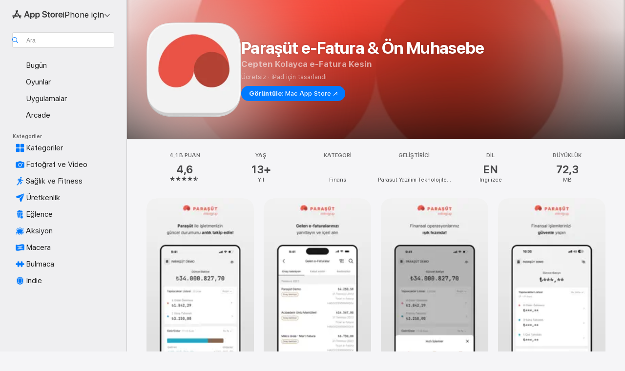

--- FILE ---
content_type: text/html
request_url: https://apps.apple.com/tr/app/para%C5%9F%C3%BCt-e-fatura-%C3%B6n-muhasebe/id976151321?l=tr
body_size: 49404
content:
<!DOCTYPE html>
<html dir="ltr" lang="tr">
    <head>
        <meta charset="utf-8" />
        <meta http-equiv="X-UA-Compatible" content="IE=edge" />
        <meta name="viewport" content="width=device-width,initial-scale=1" />
        <meta name="applicable-device" content="pc,mobile" />
        <meta name="referrer" content="strict-origin" />

        <link
            rel="apple-touch-icon"
            sizes="180x180"
            href="/assets/favicon/favicon-180.png"
        />

        <link
            rel="icon"
            type="image/png"
            sizes="32x32"
            href="/assets/favicon/favicon-32.png"
        />

        <link
            rel="icon"
            type="image/png"
            sizes="16x16"
            href="/assets/favicon/favicon-16.png"
        />

        <link
            rel="mask-icon"
            href="/assets/favicon/favicon.svg"
            color="#1d70f2"
        />

        <link rel="manifest" href="/manifest.json" />
        <title>‎Paraşüt e-Fatura &amp; Ön Muhasebe Uygulaması - App Store</title><!-- HEAD_svelte-h7hqm6_START --><meta name="version" content="2550.11.0-external"><!-- HEAD_svelte-h7hqm6_END --><!-- HEAD_svelte-1frznod_START --><link rel="preconnect" href="//www.apple.com/wss/fonts" crossorigin="anonymous"><link rel="stylesheet" as="style" href="//www.apple.com/wss/fonts?families=SF+Pro,v4%7CSF+Pro+Icons,v1&amp;display=swap" type="text/css" referrerpolicy="strict-origin-when-cross-origin"><!-- HEAD_svelte-1frznod_END --><!-- HEAD_svelte-eg3hvx_START -->    <meta name="description" content="App Store’da Parasut Yazilim Teknolojileri A.S. tarafından sunulan Paraşüt e-Fatura &amp; Ön Muhasebe uygulamasını indirin. Ekran görüntüleri, puanlar ve yorumlar,…">  <link rel="canonical" href="https://apps.apple.com/tr/app/para%C5%9F%C3%BCt-e-fatura-%C3%B6n-muhasebe/id976151321">        <meta name="apple:title" content="Paraşüt e-Fatura &amp; Ön Muhasebe Uygulaması - App Store"> <meta name="apple:description" content="App Store’da Parasut Yazilim Teknolojileri A.S. tarafından sunulan Paraşüt e-Fatura &amp; Ön Muhasebe uygulamasını indirin. Ekran görüntüleri, puanlar ve yorumlar,…">   <meta property="og:title" content="Paraşüt e-Fatura &amp; Ön Muhasebe Uygulaması - App Store"> <meta property="og:description" content="App Store’da Parasut Yazilim Teknolojileri A.S. tarafından sunulan Paraşüt e-Fatura &amp; Ön Muhasebe uygulamasını indirin. Ekran görüntüleri, puanlar ve yorumlar,…"> <meta property="og:site_name" content="App Store"> <meta property="og:url" content="https://apps.apple.com/tr/app/para%C5%9F%C3%BCt-e-fatura-%C3%B6n-muhasebe/id976151321?l=tr"> <meta property="og:image" content="https://is1-ssl.mzstatic.com/image/thumb/Purple211/v4/49/c9/d4/49c9d4c1-2ed7-7007-dc02-80214468c36d/AppIcon-production-0-0-1x_U007emarketing-0-11-0-85-220.png/1200x630wa.jpg"> <meta property="og:image:secure_url" content="https://is1-ssl.mzstatic.com/image/thumb/Purple211/v4/49/c9/d4/49c9d4c1-2ed7-7007-dc02-80214468c36d/AppIcon-production-0-0-1x_U007emarketing-0-11-0-85-220.png/1200x630wa.jpg"> <meta property="og:image:alt" content="Paraşüt e-Fatura &amp; Ön Muhasebe App Store’da"> <meta property="og:image:width" content="1200"> <meta property="og:image:height" content="630"> <meta property="og:image:type" content="image/jpg">  <meta property="og:locale" content="tr">    <meta name="twitter:title" content="Paraşüt e-Fatura &amp; Ön Muhasebe Uygulaması - App Store"> <meta name="twitter:description" content="App Store’da Parasut Yazilim Teknolojileri A.S. tarafından sunulan Paraşüt e-Fatura &amp; Ön Muhasebe uygulamasını indirin. Ekran görüntüleri, puanlar ve yorumlar,…"> <meta name="twitter:site" content="@AppStore"> <meta name="twitter:image" content="https://is1-ssl.mzstatic.com/image/thumb/Purple211/v4/49/c9/d4/49c9d4c1-2ed7-7007-dc02-80214468c36d/AppIcon-production-0-0-1x_U007emarketing-0-11-0-85-220.png/1200x630wa.jpg"> <meta name="twitter:image:alt" content="Paraşüt e-Fatura &amp; Ön Muhasebe App Store’da">    <script id="organization" type="application/ld+json">{"@context":"https://schema.org","@id":"https://apps.apple.com/#organization","@type":"Organization","name":"App Store","url":"https://apps.apple.com","logo":"https://apps.apple.com/assets/app-store.png","sameAs":["https://www.wikidata.org/wiki/Q368215","https://twitter.com/AppStore","https://www.instagram.com/appstore/","https://www.facebook.com/appstore/"],"parentOrganization":{"@type":"Organization","name":"Apple","@id":"https://www.apple.com/#organization","url":"https://www.apple.com/"}}</script>   <!-- HTML_TAG_START -->
                <script id=software-application type="application/ld+json">
                    {"@context":"https://schema.org","@type":"SoftwareApplication","name":"Paraşüt e-Fatura & Ön Muhasebe","description":"Paraşüt, mikro ölçekli işletmelerin fatura, ön muhasebe ve e-fatura yönetimini kapsamlı bir şekilde ve kolayca yapabilmelerini sağlayan bulut tabanlı ön muhasebe programıdır. Web’den ve mobilden saniyeler içerisinde e-fatura düzenlemenizi sağlayan Paraşüt; esnaf, KOBİ, girişimci ve serbest meslek mensuplarının finansal operasyonlarında kolaylık tanır. e-Belge işlemlerinin yanı sıra gelir-gider yönetiminden çoklu stok takibine, akıllı banka entegrasyonlarından e-ticaret hizmetine kadar geniş bir yelpazede hizmet sağlar.\n\nParaşüt, muhasebe bilgisi olmayanların bile eğitim almadan kullanabileceği kolay arayüzü ile pratik bir işlem deneyimi sunar. Bulut tabanlı altyapısı sayesinde herhangi bir kurulum ve ek bir cihaz ücreti gerektirmez. İşletmelerin mali müşavirleri ile uyumlu çalışmasına yardımcı olur. Mali müşavirler, Paraşüt üzerindeki verileri kendi muhasebe programına kolaylıkla aktarır.\n\nParaşüt Size Neler Sunar?\n\n• e-Faturalarınızı ister web’den ister mobil uygulama üzerinden kolaylıkla düzenleyin.\n• e-Arşiv fatura düzenleyerek e-fatura sistemine dahil olmayan şirketlere veya son kullanıcılara elektronik ortamda fatura gönderimi sağlayın.\n• Elektronik serbest meslek makbuzlarınızı düzenleyin, gönderin ve takip edin.\n• Gelir-gider takibi ile nereye, ne zaman ve ne kadar ödeme yapılacağını takip edin.\n• Stok miktarlarını zahmetsizce inceleyerek farklı konumlardaki depolarınızı tek ekrandan izleyin.\n• Pratik şablonlar ile fiyat tekliflerinizi kolaylıkla hazırlayın.\n• Kasa-banka hesaplarınızı ve her türlü para giriş çıkış işlemlerinizi tek ekrandan yönetin.\n• Akıllı banka entegrasyonuyla tüm hesaplarınızı inceleyin ve güncel hesap takibi yapın.\n• Müşterilerinizin ödeme durumunu tek ekrandan takip ederek tahsilat bilgilerine anında ulaşın.\n• Tahsilat, satış, KDV, nakit akışı vb. tüm finansal raporlarınızı detayları ile görüntüleyin.\n• Ödeme hatırlat özelliği ile vadesi gelen faturalarınız için müşterilerinize otomatik hatırlatma e-postası gönderimi sağlayın.\n• e-İrsaliyelerinizi kolayca oluşturarak lojistik ve e-ihracat işlemlerinizi kolaylaştırın.\n• Faturalarınızı QR kod, fişlerinizi OCR ile okutup gider olarak hızla kayda geçirin.\n• e-Ticaret entegrasyonu sayesinde popüler pazaryerlerindeki satışlarınızı yönetin. Ayrıca otomatik faturalandırma ve kargo takibi ile zamandan tasarruf edin.\n\nParaşüt’ün Uzman Desteği Hep Yanınızda!\n\ne-Fatura ve ön muhasebe konusunda uzman Paraşüt ekibi ile merak ettiğiniz her sorunun yanıtına anında ulaşabilirsiniz. Hafta içi saat 09.00 -18.00 saatleri arasında 0212 963 00 20 telefon hattından, dilediğiniz zaman iletisim@parasut.com\n adresinden veya Paraşüt’ün uygulama içi canlı sohbet bölümünden taleplerinizi oluşturabilirsiniz.\n\nParaşüt Mutlu Patronlar\n\nParaşüt, Mutlu Patronlar’ından ilham alarak gelişiyor. Paraşüt kullanan işletmelerin rahatlığı yüzlerinden anlaşılıyor.\n\nYüz bini aşkın işletme, e-faturaya geçişinde \"İyi ki Paraşüt var!\" diyor.\n\nSiz de hemen Paraşüt kullanmaya başlayın, Paraşüt’ün Mutlu Patronlar’ı arasına katılın!","image":"https://is1-ssl.mzstatic.com/image/thumb/Purple211/v4/49/c9/d4/49c9d4c1-2ed7-7007-dc02-80214468c36d/AppIcon-production-0-0-1x_U007emarketing-0-11-0-85-220.png/1200x630wa.png","availableOnDevice":"iPhone, iPad, iPod","operatingSystem":"iOS 13.0 veya üst sürümünü gerektirir. iPhone, iPad ve iPod touch ile uyumludur.","offers":{"@type":"Offer","price":0,"priceCurrency":"TRY","category":"free"},"applicationCategory":"Finans","aggregateRating":{"@type":"AggregateRating","ratingValue":4.6,"reviewCount":4129},"author":{"@type":"Organization","name":"Parasut Yazilim Teknolojileri A.S.","url":"https://apps.apple.com/tr/developer/parasut-yazilim-teknolojileri-a-s/id976151320?l=tr"}}
                </script>
                <!-- HTML_TAG_END -->    <!-- HEAD_svelte-eg3hvx_END -->
      <script type="module" crossorigin src="/assets/index~CmXAGhvsky.js"></script>
      <link rel="stylesheet" crossorigin href="/assets/index~BZJvkGJD8q.css">
      <script type="module">import.meta.url;import("_").catch(()=>1);async function* g(){};window.__vite_is_modern_browser=true;</script>
      <script type="module">!function(){if(window.__vite_is_modern_browser)return;console.warn("vite: loading legacy chunks, syntax error above and the same error below should be ignored");var e=document.getElementById("vite-legacy-polyfill"),n=document.createElement("script");n.src=e.src,n.onload=function(){System.import(document.getElementById('vite-legacy-entry').getAttribute('data-src'))},document.body.appendChild(n)}();</script>
    </head>

    <body>

        <div class="body-container">
               <div class="app-container svelte-sh6d9r" data-testid="app-container"><div class="navigation-container svelte-sh6d9r"><div class="navigation-wrapper svelte-1qmvp5w"><nav data-testid="navigation" class="navigation svelte-13li0vp"><div class="navigation__header svelte-13li0vp"><div slot="logo" class="platform-selector-container svelte-1qmvp5w"><span id="app-store-icon-contianer" class="app-store-icon-container svelte-1qmvp5w" role="img" aria-label="App Store"><svg width="121" height="21" viewBox="0 0 121 21" xmlns="http://www.w3.org/2000/svg" focusable="false"><g fill="currentColor" fill-rule="nonzero" opacity=".9"><path d="M11.417 12.204H8.094l5.8-10.067c.19-.328.25-.683.178-1.065a1.214 1.214 0 0 0-.637-.87c-.357-.21-.717-.25-1.082-.121a1.43 1.43 0 0 0-.811.684l-.575.942-.572-.942a1.46 1.46 0 0 0-.81-.69c-.361-.132-.722-.09-1.084.128-.354.204-.563.495-.628.874-.065.379-.003.732.188 1.06L9.412 4.45l-4.49 7.755H1.434c-.37 0-.7.126-.994.378-.293.253-.44.583-.44.992 0 .404.147.731.44.983.293.252.625.378.994.378h11.979a2.449 2.449 0 0 0-.017-1.242 2.097 2.097 0 0 0-.66-1.06c-.327-.286-.767-.429-1.32-.429Zm9.086 0h-3.477l-3.798-6.559c-.38.28-.65.694-.811 1.244a4.654 4.654 0 0 0-.154 1.755c.058.62.226 1.172.506 1.656l4.798 8.288c.184.327.457.555.818.685.36.13.721.093 1.084-.112.355-.199.569-.489.64-.87.072-.382.013-.74-.179-1.073L18.6 14.935h1.904c.374 0 .707-.126.998-.378.29-.252.436-.58.436-.983 0-.409-.146-.74-.436-.992a1.479 1.479 0 0 0-.998-.378Zm-17.72 3.713-.758 1.3c-.19.334-.251.69-.184 1.069.068.378.276.67.625.875.368.21.732.249 1.094.116a1.51 1.51 0 0 0 .818-.689l1.106-1.881c-.088-.159-.257-.325-.506-.498a2.474 2.474 0 0 0-.937-.374c-.376-.075-.795-.048-1.257.082ZM28.145 16.906h2.768l1.251-3.825h5.506l1.251 3.825h2.78L36.408 2.109h-2.973l-5.291 14.797Zm6.747-12.162h.061l2.05 6.296h-4.172l2.06-6.296ZM43.013 20.494h2.553V15.07h.051c.615 1.272 1.856 2.05 3.404 2.05 2.728 0 4.471-2.152 4.471-5.639v-.01c0-3.507-1.743-5.66-4.501-5.66-1.559 0-2.748.8-3.374 2.102h-.051V6.036h-2.553v14.458Zm5.219-5.526c-1.58 0-2.687-1.364-2.687-3.487v-.01c0-2.133 1.108-3.507 2.687-3.507 1.63 0 2.656 1.333 2.656 3.507v.01c0 2.143-1.026 3.487-2.656 3.487ZM55.133 20.494h2.553V15.07h.051c.616 1.272 1.856 2.05 3.405 2.05 2.727 0 4.47-2.152 4.47-5.639v-.01c0-3.507-1.743-5.66-4.501-5.66-1.559 0-2.748.8-3.374 2.102h-.051V6.036h-2.553v14.458Zm5.219-5.526c-1.58 0-2.687-1.364-2.687-3.487v-.01c0-2.133 1.108-3.507 2.687-3.507 1.63 0 2.656 1.333 2.656 3.507v.01c0 2.143-1.026 3.487-2.656 3.487ZM76.912 17.162c3.61 0 5.783-1.754 5.783-4.512v-.01c0-2.307-1.343-3.558-4.42-4.194l-1.599-.328c-1.784-.37-2.594-.984-2.594-2.03v-.01c0-1.18 1.077-1.99 2.81-2 1.66 0 2.799.769 2.973 2.06l.02.124h2.533l-.01-.174c-.154-2.533-2.266-4.235-5.496-4.235-3.189 0-5.476 1.763-5.486 4.368v.01c0 2.205 1.436 3.558 4.348 4.163l1.59.328c1.906.4 2.676.995 2.676 2.102v.01c0 1.272-1.17 2.103-3.036 2.103-1.856 0-3.158-.79-3.353-2.061l-.02-.123h-2.533l.01.154c.175 2.655 2.41 4.255 5.804 4.255ZM88.458 17.12c.513 0 .964-.05 1.261-.091V15.11c-.174.01-.369.041-.615.041-.933 0-1.405-.338-1.405-1.405V8.005h2.02V6.036H87.7V3.278h-2.594v2.758h-1.538v1.97h1.538v5.957c0 2.235 1.077 3.158 3.353 3.158ZM96.271 17.12c3.19 0 5.26-2.122 5.26-5.649v-.02c0-3.507-2.101-5.64-5.27-5.64-3.158 0-5.25 2.153-5.25 5.64v.02c0 3.517 2.061 5.65 5.26 5.65Zm.01-2.06c-1.63 0-2.665-1.302-2.665-3.589v-.02c0-2.256 1.056-3.569 2.645-3.569 1.62 0 2.666 1.302 2.666 3.568v.021c0 2.276-1.035 3.589-2.645 3.589ZM103.172 16.906h2.554v-6.307c0-1.61.871-2.522 2.317-2.522.43 0 .82.061 1.036.143V5.913a3.326 3.326 0 0 0-.81-.102c-1.251 0-2.154.79-2.492 2.102h-.051V6.036h-2.554v10.87ZM115.17 17.12c2.84 0 4.44-1.68 4.778-3.352l.03-.113h-2.389l-.02.072c-.246.728-1.077 1.405-2.348 1.405-1.661 0-2.707-1.128-2.748-3.036h7.608v-.82c0-3.281-1.928-5.465-5.035-5.465s-5.106 2.256-5.106 5.68v.01c0 3.456 1.969 5.62 5.23 5.62Zm-.093-9.31c1.354 0 2.338.862 2.523 2.584h-5.097c.205-1.671 1.22-2.584 2.574-2.584Z" style="mix-blend-mode:normal" transform="translate(.086 .095)"></path></g></svg></span> <nav class="svelte-1hs3qpl"> <button class="menu-trigger svelte-bmr6en" aria-controls="401c7f8b-01e1-4917-a928-f9a2c02c29b9" aria-haspopup="menu" aria-expanded="false"><span class="platform-selector-text svelte-1hs3qpl" id="platform-selector-text" aria-labelledby="app-store-icon-contianer platform-selector-text" aria-haspopup="menu">iPhone için    <svg xmlns="http://www.w3.org/2000/svg" viewBox="0 0 109.73 100" style="overflow:visible" aria-hidden="false"><path fill="none" d="M0-15h109.73v120H0z"></path><path d="M54.884 70.758c1.234 0 2.435-.477 3.286-1.431l37.78-38.673c.818-.829 1.316-1.885 1.316-3.139 0-2.538-1.907-4.496-4.444-4.496-1.192 0-2.383.528-3.202 1.295L52.251 62.483h5.225l-37.38-38.169c-.808-.767-1.907-1.295-3.139-1.295-2.549 0-4.496 1.958-4.496 4.496 0 1.254.508 2.32 1.326 3.15l37.822 38.673c.891.953 1.99 1.42 3.275 1.42Z"></path></svg></span></button> <ul id="401c7f8b-01e1-4917-a928-f9a2c02c29b9" hidden tabindex="-1" class="menu-popover focus-visible svelte-bmr6en"><li class="menu-item svelte-bmr6en" role="presentation"><a href="https://apps.apple.com/tr/iphone/today?l=tr" data-test-id="internal-link"><span class="platform-selector svelte-rn3aot is-active"><div class="icon-container svelte-rn3aot">      <svg viewBox="0 0 62.771 103.335" aria-hidden="false"><path d="M13.275 103.335h36.169c7.963 0 13.326-5.053 13.326-12.665V12.665C62.771 5.053 57.407 0 49.444 0H13.275C5.301 0 0 5.053 0 12.665V90.67c0 7.612 5.301 12.665 13.275 12.665Zm1.005-7.842c-4.09 0-6.427-2.183-6.427-6.116V13.959c0-3.933 2.338-6.106 6.427-6.106h6.27c.766 0 1.181.405 1.181 1.173v1.109c.001 2.002 1.35 3.413 3.352 3.413h12.605c2.054 0 3.34-1.411 3.34-3.413v-1.11c0-.766.415-1.171 1.183-1.171h6.228c4.141-.001 6.427 2.172 6.427 6.106v75.417c0 3.933-2.286 6.116-6.427 6.116Zm6.775-3.581h20.712c1.296 0 2.27-.924 2.27-2.282s-.973-2.27-2.269-2.27H21.055c-1.358 0-2.27.912-2.27 2.27s.912 2.282 2.27 2.282Z" fill="currentColor"></path></svg></div> <span class="platform-title svelte-rn3aot" aria-label="iPhone için App Store">iPhone</span> </span></a>  </li><li class="menu-item svelte-bmr6en" role="presentation"><a href="https://apps.apple.com/tr/ipad/today?l=tr" data-test-id="internal-link"><span class="platform-selector svelte-rn3aot"><div class="icon-container svelte-rn3aot">      <svg viewBox="0 0 115.09 89.912" aria-hidden="false"><path d="M15.318 89.912h84.454c10.232 0 15.318-5.107 15.318-15.163V15.163C115.09 5.107 110.004 0 99.772 0H15.318C5.138 0 0 5.086 0 15.163v59.586c0 10.077 5.138 15.163 15.318 15.163Zm.125-7.905c-4.877 0-7.59-2.558-7.59-7.641v-58.82c0-5.032 2.713-7.64 7.59-7.64h84.204c4.834-.001 7.59 2.607 7.59 7.639v58.821c-.001 5.083-2.757 7.64-7.591 7.64Zm23.253-3.739h37.75c1.305 0 2.228-.86 2.228-2.218.001-1.41-.922-2.28-2.229-2.28H38.696c-1.306-.002-2.28.868-2.28 2.278-.001 1.36.974 2.222 2.279 2.222Z" fill="currentColor"></path></svg></div> <span class="platform-title svelte-rn3aot" aria-label="iPad için App Store">iPad</span> </span></a>  </li><li class="menu-item svelte-bmr6en" role="presentation"><a href="https://apps.apple.com/tr/mac/discover?l=tr" data-test-id="internal-link"><span class="platform-selector svelte-rn3aot"><div class="icon-container svelte-rn3aot">      <svg viewBox="0 0 140.769 79.424" aria-hidden="false"><path d="M0 73.887c0 3.049 2.478 5.537 5.475 5.537h129.82c3.038 0 5.475-2.488 5.475-5.537 0-3.09-2.437-5.578-5.475-5.578H124.59v-57.96C124.59 3.52 120.956 0 114.136 0H26.633c-6.457 0-10.452 3.52-10.452 10.35v57.958H5.475C2.478 68.309 0 70.797 0 73.887Zm24.086-5.578V12.585c0-3.161 1.529-4.742 4.7-4.742h83.198c3.171 0 4.751 1.58 4.751 4.742V68.31ZM55.65 7.843h1.244c.728 0 1.143.363 1.143 1.183v.591c0 2.003 1.286 3.413 3.392 3.413h18.036c1.992 0 3.289-1.41 3.289-3.413v-.591c0-.82.415-1.183 1.183-1.183h1.246v-4.02H55.649Z" fill="currentColor"></path></svg></div> <span class="platform-title svelte-rn3aot" aria-label="Mac için App Store">Mac</span> </span></a>  </li><li class="menu-item svelte-bmr6en" role="presentation"><a href="https://apps.apple.com/tr/watch/apps-and-games?l=tr" data-test-id="internal-link"><span class="platform-selector svelte-rn3aot"><div class="icon-container svelte-rn3aot">      <svg viewBox="0 0 70.762 104.469" aria-hidden="false"><path d="M0 71.965c0 7.57 2.937 13.122 8.492 16.165 2.698 1.442 4.232 3.256 5.26 6.483l1.518 5.26c.934 3.123 3.102 4.597 6.39 4.597h22.554c3.403-.001 5.416-1.423 6.391-4.596l1.58-5.261c.965-3.227 2.552-5.04 5.198-6.483 5.555-3.043 8.492-8.595 8.492-16.165V32.503c0-7.569-2.937-13.122-8.492-16.163-2.646-1.444-4.233-3.257-5.198-6.484l-1.58-5.261C49.733 1.525 47.565 0 44.215 0H21.66c-3.288 0-5.456 1.473-6.39 4.595l-1.518 5.26c-.976 3.177-2.51 5.094-5.26 6.485C2.989 19.226 0 24.83 0 32.503Zm64.824-23.17h1.767c2.499-.001 4.171-1.745 4.171-4.474v-6.626c0-2.78-1.67-4.524-4.171-4.524h-1.767ZM7.129 70.92V33.56c0-7.297 4.261-11.673 11.351-11.673h28.925c7.141 0 11.34 4.376 11.34 11.673v37.36c.001 7.285-4.198 11.66-11.339 11.66H18.48c-7.09.001-11.35-4.374-11.35-11.66Z" fill="currentColor"></path></svg></div> <span class="platform-title svelte-rn3aot" aria-label="Watch için App Store">Watch</span> </span></a>  </li><li class="menu-item svelte-bmr6en" role="presentation"><a href="https://apps.apple.com/tr/tv/discover?l=tr" data-test-id="internal-link"><span class="platform-selector svelte-rn3aot"><div class="icon-container svelte-rn3aot">      <svg viewBox="0 0 122.045 97.575" aria-hidden="false"><path d="M12.523 81.04h97c8.227 0 12.521-4.307 12.521-12.524V12.575C122.045 4.305 117.75 0 109.522 0h-97C4.296 0 0 4.306 0 12.575v55.942c0 8.217 4.295 12.522 12.523 12.522ZM36.49 97.574h49.065a3.93 3.93 0 0 0 3.937-3.914c0-2.249-1.74-3.979-3.937-3.979H36.49c-2.197-.001-3.937 1.729-3.937 3.978a3.93 3.93 0 0 0 3.937 3.916ZM12.658 73.186c-3.172 0-4.805-1.622-4.805-4.794V12.699c0-3.224 1.633-4.845 4.805-4.845h96.73c3.17 0 4.802 1.621 4.802 4.845v55.693c.001 3.172-1.63 4.794-4.803 4.794Z" fill="currentColor"></path></svg></div> <span class="platform-title svelte-rn3aot" aria-label="TV için App Store">TV</span> </span></a>  </li> </ul></nav></div> <div class="search-input-container svelte-1qmvp5w"><div class="search-input-wrapper svelte-f3zl7m"><div data-testid="amp-search-input" aria-controls="search-suggestions" aria-expanded="false" aria-haspopup="listbox" aria-owns="search-suggestions" class="search-input-container svelte-rg26q6" tabindex="-1" role=""><div class="flex-container svelte-rg26q6"><form id="search-input-form" class="svelte-rg26q6"><svg height="16" width="16" viewBox="0 0 16 16" class="search-svg" aria-hidden="true"><path d="M11.87 10.835c.018.015.035.03.051.047l3.864 3.863a.735.735 0 1 1-1.04 1.04l-3.863-3.864a.744.744 0 0 1-.047-.051 6.667 6.667 0 1 1 1.035-1.035zM6.667 12a5.333 5.333 0 1 0 0-10.667 5.333 5.333 0 0 0 0 10.667z"></path></svg> <input value="" aria-autocomplete="list" aria-multiline="false" aria-controls="search-suggestions" aria-label="Search" placeholder="Ara" spellcheck="false" autocomplete="off" autocorrect="off" autocapitalize="off" type="text" inputmode="search" class="search-input__text-field svelte-rg26q6" data-testid="search-input__text-field"></form> </div> <div data-testid="search-scope-bar"></div>   </div> </div></div> </div> <div data-testid="navigation-content" class="navigation__content svelte-13li0vp" id="navigation" aria-hidden="false"><div class="navigation__scrollable-container svelte-13li0vp"><div data-testid="navigation-items-primary" class="navigation-items navigation-items--primary svelte-ng61m8"> <ul class="navigation-items__list svelte-ng61m8">  <li class="navigation-item navigation-item__LandingPage_iphone/today_Intent svelte-1a5yt87" aria-selected="false" data-testid="navigation-item"> <a href="https://apps.apple.com/tr/iphone/today?l=tr" class="navigation-item__link svelte-1a5yt87" role="button" data-testid="https://apps.apple.com/tr/iphone/today?l=tr" aria-pressed="false"><div class="navigation-item__content svelte-zhx7t9"> <span class="navigation-item__icon svelte-zhx7t9"> <svg xmlns="http://www.w3.org/2000/svg" viewBox="0 0 107.046 120" aria-hidden="true"><path d="M34.77 32.741h39.37c1.72 0 3.005-1.337 3.005-3.058 0-1.658-1.285-2.943-3.005-2.943H34.77c-1.783 0-3.109 1.285-3.109 2.943 0 1.721 1.326 3.058 3.109 3.058zm0 14.16h23.071c1.731 0 3.057-1.337 3.057-3.047 0-1.669-1.326-2.943-3.057-2.943H34.77c-1.783 0-3.109 1.274-3.109 2.943 0 1.71 1.326 3.047 3.109 3.047zm.769 48.307h36.02c4.299 0 6.521-2.212 6.521-6.511V61.581c0-4.299-2.222-6.51-6.521-6.51h-36.02c-4.144 0-6.573 2.211-6.573 6.51v27.116c0 4.299 2.429 6.511 6.573 6.511zm-23.078 1.796c0 10.232 5.034 15.318 15.111 15.318h51.851c10.087 0 15.163-5.086 15.163-15.318v-74.03c0-10.18-5.076-15.317-15.163-15.317H27.572c-10.077 0-15.111 5.137-15.111 15.317zm7.853-.124V23.099c0-4.876 2.61-7.589 7.693-7.589H79.04c5.031 0 7.651 2.713 7.651 7.589V96.88c0 4.876-2.62 7.589-7.651 7.589H28.007c-5.083 0-7.693-2.713-7.693-7.589z"></path></svg> </span> <span class="navigation-item__label svelte-zhx7t9"> Bugün </span> </div></a>  </li>  <li class="navigation-item navigation-item__LandingPage_iphone/games_Intent svelte-1a5yt87" aria-selected="false" data-testid="navigation-item"> <a href="https://apps.apple.com/tr/iphone/games?l=tr" class="navigation-item__link svelte-1a5yt87" role="button" data-testid="https://apps.apple.com/tr/iphone/games?l=tr" aria-pressed="false"><div class="navigation-item__content svelte-zhx7t9"> <span class="navigation-item__icon svelte-zhx7t9"> <svg xmlns="http://www.w3.org/2000/svg" viewBox="0 0 20.904 20.654" aria-hidden="true"><path d="M8.118 20.508c1.026-.225 2.842-.86 3.74-1.553 1.3-1.006 1.924-2.11 1.827-3.896l-.03-.899c.83-.566 1.631-1.26 2.403-2.05 2.715-2.784 4.482-7.208 4.482-11.065C20.54.459 20.071 0 19.485 0c-3.847 0-8.271 1.768-11.054 4.473-.82.81-1.504 1.591-2.06 2.412l-.89-.03c-1.718-.078-2.86.46-3.896 1.817-.693.918-1.338 2.715-1.562 3.75-.147.713.449 1.035.976.898 1.152-.224 2.393-.722 3.399-.644v.634c-.02.45.039.733.38 1.085l1.368 1.357c.36.351.634.42 1.084.4l.625-.02c.107 1.036-.372 2.247-.635 3.4-.186.663.283 1.113.898.976ZM13.89 8.71a2.065 2.065 0 0 1-2.07-2.07c0-1.153.917-2.08 2.07-2.08a2.076 2.076 0 1 1 0 4.15ZM2.59 19.1l1.651-.048c.537-.01.967-.176 1.319-.528.44-.44.556-1.064.478-1.494-.058-.351-.41-.449-.566-.166-.069.098-.127.196-.244.303-.245.254-.43.313-.743.332l-.966.059a.265.265 0 0 1-.274-.264l.059-.977c.02-.322.088-.508.332-.732a1.53 1.53 0 0 1 .312-.244c.274-.127.176-.527-.166-.576a1.78 1.78 0 0 0-1.494.488c-.361.371-.527.781-.537 1.309l-.049 1.65c-.02.547.352.908.889.889Z" fill="currentColor"></path></svg> </span> <span class="navigation-item__label svelte-zhx7t9"> Oyunlar </span> </div></a>  </li>  <li class="navigation-item navigation-item__LandingPage_iphone/apps_Intent svelte-1a5yt87" aria-selected="false" data-testid="navigation-item"> <a href="https://apps.apple.com/tr/iphone/apps?l=tr" class="navigation-item__link svelte-1a5yt87" role="button" data-testid="https://apps.apple.com/tr/iphone/apps?l=tr" aria-pressed="false"><div class="navigation-item__content svelte-zhx7t9"> <span class="navigation-item__icon svelte-zhx7t9"> <svg xmlns="http://www.w3.org/2000/svg" viewBox="0 0 24.805 23.486" aria-hidden="true"><g fill="currentColor"><path d="m2.48 15.137 6.036 2.754c1.445.664 2.578.976 3.7.976 1.134 0 2.266-.312 3.712-.976l6.035-2.754c.044-.02.087-.04.127-.063.458.395.625.835.625 1.293 0 .674-.352 1.299-1.475 1.807l-6.025 2.754c-1.26.576-2.158.82-2.998.82-.83 0-1.729-.244-2.988-.82l-6.026-2.754C2.08 17.666 1.73 17.04 1.73 16.367c0-.459.163-.9.622-1.294Z"></path><path d="m2.48 10.479 6.036 2.763c1.445.654 2.578.977 3.7.977 1.134 0 2.266-.322 3.712-.977l6.035-2.764c.036-.016.07-.032.103-.05.476.397.649.844.649 1.31 0 .674-.352 1.3-1.475 1.817l-6.025 2.744c-1.26.576-2.158.82-2.998.82-.83 0-1.729-.244-2.988-.82l-6.026-2.744c-1.123-.518-1.474-1.143-1.474-1.817 0-.466.168-.914.646-1.311Z"></path><path d="M12.217 12.49c.84 0 1.738-.244 2.998-.82l6.025-2.754c1.123-.508 1.475-1.133 1.475-1.807 0-.683-.361-1.308-1.475-1.816l-6.045-2.744c-1.23-.557-2.129-.82-2.978-.82-.84 0-1.739.263-2.979.82L3.203 5.293C2.08 5.801 1.73 6.426 1.73 7.109c0 .674.351 1.3 1.474 1.807L9.23 11.67c1.26.576 2.158.82 2.988.82Z"></path></g></svg> </span> <span class="navigation-item__label svelte-zhx7t9"> Uygulamalar </span> </div></a>  </li>  <li class="navigation-item navigation-item__LandingPage_iphone/arcade_Intent svelte-1a5yt87" aria-selected="false" data-testid="navigation-item"> <a href="https://apps.apple.com/tr/iphone/arcade?l=tr" class="navigation-item__link svelte-1a5yt87" role="button" data-testid="https://apps.apple.com/tr/iphone/arcade?l=tr" aria-pressed="false"><div class="navigation-item__content svelte-zhx7t9"> <span class="navigation-item__icon svelte-zhx7t9"> <svg xmlns="http://www.w3.org/2000/svg" viewBox="0 0 23.623 21.396" aria-hidden="true"><path d="M11.63 21.396a7.621 7.621 0 0 0 3.282-.712l6.777-3.047c1.055-.479 1.573-.87 1.573-1.7v-.742c0-.322-.342-.39-.528-.302l-7.275 3.3a9.272 9.272 0 0 1-3.818.82c-1.309 0-2.373-.175-3.819-.84l-7.285-3.3c-.185-.088-.537 0-.537.322v.742c0 .83.518 1.221 1.582 1.7l6.768 3.047c.918.41 1.923.712 3.28.712Zm.01-3.72a7.972 7.972 0 0 0 3.301-.703l6.895-3.135c.596-.273 1.426-.732 1.426-1.416 0-.684-.84-1.143-1.446-1.416L14.941 7.87a7.873 7.873 0 0 0-2.45-.654v5.43c0 .283-.333.546-.85.546-.508 0-.84-.263-.84-.546v-5.43c-.899.097-1.7.322-2.451.654l-7.305 3.34c-.703.312-1.016.752-1.016 1.21 0 .46.313.9.996 1.212l7.325 3.34a7.832 7.832 0 0 0 3.29.703Zm-7.09-4.287c-.859 0-1.552-.42-1.552-.957 0-.528.693-.948 1.553-.948s1.543.42 1.543.948c0 .537-.684.957-1.543.957Zm7.09-6.973a3.193 3.193 0 0 1-3.193-3.184C8.447 1.475 9.883.06 11.641.06a3.168 3.168 0 0 1 3.174 3.173 3.176 3.176 0 0 1-3.174 3.184Z" fill="currentColor"></path></svg> </span> <span class="navigation-item__label svelte-zhx7t9"> Arcade </span> </div></a>  </li></ul> </div>   <div slot="after-navigation-items" class="platform-selector-inline svelte-1qmvp5w"><h3 class="svelte-1qmvp5w">Platform</h3> <ul class="svelte-1qmvp5w">  <li><a href="https://apps.apple.com/tr/iphone/today?l=tr" data-test-id="internal-link"><span class="platform svelte-1qmvp5w is-active"><div class="icon-container svelte-1qmvp5w" aria-hidden="true">      <svg viewBox="0 0 62.771 103.335" aria-hidden="false"><path d="M13.275 103.335h36.169c7.963 0 13.326-5.053 13.326-12.665V12.665C62.771 5.053 57.407 0 49.444 0H13.275C5.301 0 0 5.053 0 12.665V90.67c0 7.612 5.301 12.665 13.275 12.665Zm1.005-7.842c-4.09 0-6.427-2.183-6.427-6.116V13.959c0-3.933 2.338-6.106 6.427-6.106h6.27c.766 0 1.181.405 1.181 1.173v1.109c.001 2.002 1.35 3.413 3.352 3.413h12.605c2.054 0 3.34-1.411 3.34-3.413v-1.11c0-.766.415-1.171 1.183-1.171h6.228c4.141-.001 6.427 2.172 6.427 6.106v75.417c0 3.933-2.286 6.116-6.427 6.116Zm6.775-3.581h20.712c1.296 0 2.27-.924 2.27-2.282s-.973-2.27-2.269-2.27H21.055c-1.358 0-2.27.912-2.27 2.27s.912 2.282 2.27 2.282Z" fill="currentColor"></path></svg> </div> <span class="platform-title svelte-1qmvp5w">iPhone</span> </span> </a> </li>  <li><a href="https://apps.apple.com/tr/ipad/today?l=tr" data-test-id="internal-link"><span class="platform svelte-1qmvp5w"><div class="icon-container svelte-1qmvp5w" aria-hidden="true">      <svg viewBox="0 0 115.09 89.912" aria-hidden="false"><path d="M15.318 89.912h84.454c10.232 0 15.318-5.107 15.318-15.163V15.163C115.09 5.107 110.004 0 99.772 0H15.318C5.138 0 0 5.086 0 15.163v59.586c0 10.077 5.138 15.163 15.318 15.163Zm.125-7.905c-4.877 0-7.59-2.558-7.59-7.641v-58.82c0-5.032 2.713-7.64 7.59-7.64h84.204c4.834-.001 7.59 2.607 7.59 7.639v58.821c-.001 5.083-2.757 7.64-7.591 7.64Zm23.253-3.739h37.75c1.305 0 2.228-.86 2.228-2.218.001-1.41-.922-2.28-2.229-2.28H38.696c-1.306-.002-2.28.868-2.28 2.278-.001 1.36.974 2.222 2.279 2.222Z" fill="currentColor"></path></svg> </div> <span class="platform-title svelte-1qmvp5w">iPad</span> </span> </a> </li>  <li><a href="https://apps.apple.com/tr/mac/discover?l=tr" data-test-id="internal-link"><span class="platform svelte-1qmvp5w"><div class="icon-container svelte-1qmvp5w" aria-hidden="true">      <svg viewBox="0 0 140.769 79.424" aria-hidden="false"><path d="M0 73.887c0 3.049 2.478 5.537 5.475 5.537h129.82c3.038 0 5.475-2.488 5.475-5.537 0-3.09-2.437-5.578-5.475-5.578H124.59v-57.96C124.59 3.52 120.956 0 114.136 0H26.633c-6.457 0-10.452 3.52-10.452 10.35v57.958H5.475C2.478 68.309 0 70.797 0 73.887Zm24.086-5.578V12.585c0-3.161 1.529-4.742 4.7-4.742h83.198c3.171 0 4.751 1.58 4.751 4.742V68.31ZM55.65 7.843h1.244c.728 0 1.143.363 1.143 1.183v.591c0 2.003 1.286 3.413 3.392 3.413h18.036c1.992 0 3.289-1.41 3.289-3.413v-.591c0-.82.415-1.183 1.183-1.183h1.246v-4.02H55.649Z" fill="currentColor"></path></svg> </div> <span class="platform-title svelte-1qmvp5w">Mac</span> </span> </a> </li>  <li><a href="https://apps.apple.com/tr/watch/apps-and-games?l=tr" data-test-id="internal-link"><span class="platform svelte-1qmvp5w"><div class="icon-container svelte-1qmvp5w" aria-hidden="true">      <svg viewBox="0 0 70.762 104.469" aria-hidden="false"><path d="M0 71.965c0 7.57 2.937 13.122 8.492 16.165 2.698 1.442 4.232 3.256 5.26 6.483l1.518 5.26c.934 3.123 3.102 4.597 6.39 4.597h22.554c3.403-.001 5.416-1.423 6.391-4.596l1.58-5.261c.965-3.227 2.552-5.04 5.198-6.483 5.555-3.043 8.492-8.595 8.492-16.165V32.503c0-7.569-2.937-13.122-8.492-16.163-2.646-1.444-4.233-3.257-5.198-6.484l-1.58-5.261C49.733 1.525 47.565 0 44.215 0H21.66c-3.288 0-5.456 1.473-6.39 4.595l-1.518 5.26c-.976 3.177-2.51 5.094-5.26 6.485C2.989 19.226 0 24.83 0 32.503Zm64.824-23.17h1.767c2.499-.001 4.171-1.745 4.171-4.474v-6.626c0-2.78-1.67-4.524-4.171-4.524h-1.767ZM7.129 70.92V33.56c0-7.297 4.261-11.673 11.351-11.673h28.925c7.141 0 11.34 4.376 11.34 11.673v37.36c.001 7.285-4.198 11.66-11.339 11.66H18.48c-7.09.001-11.35-4.374-11.35-11.66Z" fill="currentColor"></path></svg> </div> <span class="platform-title svelte-1qmvp5w">Watch</span> </span> </a> </li>  <li><a href="https://apps.apple.com/tr/tv/discover?l=tr" data-test-id="internal-link"><span class="platform svelte-1qmvp5w"><div class="icon-container svelte-1qmvp5w" aria-hidden="true">      <svg viewBox="0 0 122.045 97.575" aria-hidden="false"><path d="M12.523 81.04h97c8.227 0 12.521-4.307 12.521-12.524V12.575C122.045 4.305 117.75 0 109.522 0h-97C4.296 0 0 4.306 0 12.575v55.942c0 8.217 4.295 12.522 12.523 12.522ZM36.49 97.574h49.065a3.93 3.93 0 0 0 3.937-3.914c0-2.249-1.74-3.979-3.937-3.979H36.49c-2.197-.001-3.937 1.729-3.937 3.978a3.93 3.93 0 0 0 3.937 3.916ZM12.658 73.186c-3.172 0-4.805-1.622-4.805-4.794V12.699c0-3.224 1.633-4.845 4.805-4.845h96.73c3.17 0 4.802 1.621 4.802 4.845v55.693c.001 3.172-1.63 4.794-4.803 4.794Z" fill="currentColor"></path></svg> </div> <span class="platform-title svelte-1qmvp5w">TV</span> </span> </a> </li></ul></div></div> <div class="navigation__native-cta"></div></div> </nav> </div></div> <div style="display: flex; position: relative; flex-direction: column; min-height: 100vh; "><main class="page-container svelte-sh6d9r">   <dialog data-testid="dialog" class="svelte-1a4zf5b" id="" aria-hidden="true"><div class="modal-content svelte-1lx4bs1"></div> </dialog> <div class="default-page-container svelte-yudjcw" data-testid="default-page-container">    <section data-test-id="shelf-wrapper" class="shelf svelte-1svznay"> <div class="container svelte-1bm25t" style="--background-color: rgb(204,204,204); --background-image: url(https://is1-ssl.mzstatic.com/image/thumb/Purple211/v4/49/c9/d4/49c9d4c1-2ed7-7007-dc02-80214468c36d/AppIcon-production-0-0-1x_U007emarketing-0-11-0-85-220.png/400x400bb.webp);"><div class="rotate svelte-1bm25t"></div> <div class="blur svelte-1bm25t"></div> <div class="content-container svelte-1bm25t"><div class="app-icon-contianer svelte-1bm25t without-border" aria-hidden="true"><div class="app-icon svelte-166xw8t     rounded-rect-prerendered" style=""><div data-testid="artwork-component" class="artwork-component artwork-component--aspect-ratio artwork-component--orientation-square svelte-uduhys    artwork-component--fullwidth    artwork-component--has-borders artwork-component--no-anchor" style="
            --artwork-bg-color: rgb(204,204,204);
            --aspect-ratio: 1;
            --placeholder-bg-color: rgb(204,204,204);
       ">   <picture class="svelte-uduhys"><source sizes="200px" srcset="https://is1-ssl.mzstatic.com/image/thumb/Purple211/v4/49/c9/d4/49c9d4c1-2ed7-7007-dc02-80214468c36d/AppIcon-production-0-0-1x_U007emarketing-0-11-0-85-220.png/200x200ia-75.webp 200w,https://is1-ssl.mzstatic.com/image/thumb/Purple211/v4/49/c9/d4/49c9d4c1-2ed7-7007-dc02-80214468c36d/AppIcon-production-0-0-1x_U007emarketing-0-11-0-85-220.png/400x400ia-75.webp 400w" type="image/webp"> <source sizes="200px" srcset="https://is1-ssl.mzstatic.com/image/thumb/Purple211/v4/49/c9/d4/49c9d4c1-2ed7-7007-dc02-80214468c36d/AppIcon-production-0-0-1x_U007emarketing-0-11-0-85-220.png/200x200ia-75.jpg 200w,https://is1-ssl.mzstatic.com/image/thumb/Purple211/v4/49/c9/d4/49c9d4c1-2ed7-7007-dc02-80214468c36d/AppIcon-production-0-0-1x_U007emarketing-0-11-0-85-220.png/400x400ia-75.jpg 400w" type="image/jpeg"> <img alt="" class="artwork-component__contents artwork-component__image svelte-uduhys" loading="lazy" src="/assets/artwork/1x1.gif" role="presentation" decoding="async" width="200" height="200" fetchpriority="auto" style="opacity: 1;"></picture> </div> </div> <div class="glow svelte-1bm25t"><div class="app-icon svelte-166xw8t     rounded-rect-prerendered" style=""><div data-testid="artwork-component" class="artwork-component artwork-component--aspect-ratio artwork-component--orientation-square svelte-uduhys    artwork-component--fullwidth    artwork-component--has-borders artwork-component--no-anchor" style="
            --artwork-bg-color: rgb(204,204,204);
            --aspect-ratio: 1;
            --placeholder-bg-color: rgb(204,204,204);
       ">   <picture class="svelte-uduhys"><source sizes="200px" srcset="https://is1-ssl.mzstatic.com/image/thumb/Purple211/v4/49/c9/d4/49c9d4c1-2ed7-7007-dc02-80214468c36d/AppIcon-production-0-0-1x_U007emarketing-0-11-0-85-220.png/200x200ia-75.webp 200w,https://is1-ssl.mzstatic.com/image/thumb/Purple211/v4/49/c9/d4/49c9d4c1-2ed7-7007-dc02-80214468c36d/AppIcon-production-0-0-1x_U007emarketing-0-11-0-85-220.png/400x400ia-75.webp 400w" type="image/webp"> <source sizes="200px" srcset="https://is1-ssl.mzstatic.com/image/thumb/Purple211/v4/49/c9/d4/49c9d4c1-2ed7-7007-dc02-80214468c36d/AppIcon-production-0-0-1x_U007emarketing-0-11-0-85-220.png/200x200ia-75.jpg 200w,https://is1-ssl.mzstatic.com/image/thumb/Purple211/v4/49/c9/d4/49c9d4c1-2ed7-7007-dc02-80214468c36d/AppIcon-production-0-0-1x_U007emarketing-0-11-0-85-220.png/400x400ia-75.jpg 400w" type="image/jpeg"> <img alt="" class="artwork-component__contents artwork-component__image svelte-uduhys" loading="lazy" src="/assets/artwork/1x1.gif" role="presentation" decoding="async" width="200" height="200" fetchpriority="auto" style="opacity: 1;"></picture> </div> </div></div></div> <section class="svelte-1bm25t"> <h1 class="svelte-1bm25t">Paraşüt e-Fatura &amp; Ön Muhasebe</h1> <h2 class="subtitle svelte-1bm25t">Cepten Kolayca e-Fatura Kesin</h2>  <p class="attributes svelte-1bm25t">Ücretsiz · iPad için tasarlandı</p> <div class="buttons-container svelte-1bm25t">  <button aria-label="Paylaş" class="svelte-1hg02ca  with-label">   <svg viewBox="0 0 86.639 110.16" aria-hidden="true"><path d="M15.318 110.16H71.32c10.233 0 15.32-5.107 15.32-15.163v-48.65c0-10.067-5.087-15.165-15.319-15.165H57.736v7.896h13.46c4.784 0 7.591 2.62 7.591 7.652v47.884c-.001 5.083-2.808 7.64-7.591 7.64H15.444c-4.878.001-7.591-2.556-7.591-7.639V46.73c0-5.032 2.713-7.652 7.59-7.652h13.481v-7.895H15.318C5.138 31.183 0 36.26 0 46.346v48.651c0 10.077 5.138 15.163 15.318 15.163Z"></path><path d="M43.294 71.932c2.124 0 3.926-1.752 3.926-3.823V18.013l-.32-7.34 3.27 3.489 7.403 7.868a3.662 3.662 0 0 0 2.642 1.16c2.051 0 3.595-1.44 3.595-3.398 0-1.088-.435-1.844-1.202-2.56L46.122 1.306C45.148.332 44.33 0 43.294 0c-.985 0-1.814.332-2.829 1.305L23.97 17.233c-.716.715-1.151 1.471-1.151 2.559 0 1.958 1.481 3.398 3.543 3.398.933 0 1.98-.394 2.684-1.16l7.412-7.868 3.282-3.5-.321 7.351V68.11c0 2.07 1.803 3.822 3.875 3.822Z"></path></svg> Paylaş </button></div></section></div></div> </section>   <section id="informationRibbon" data-test-id="shelf-wrapper" class="shelf svelte-1svznay   margin-top padding-top"> <div class="inforibbon-shelf-wrapper svelte-zc5hwl">  <div class="horizontal-shelf svelte-9mb6lb" data-test-id="horizontal-shelf"><section data-testid="shelf-component" class="shelf-grid shelf-grid--onhover svelte-12rmzef" style="
            --grid-max-content-xsmall: 144px; --grid-column-gap-xsmall: 10px; --grid-row-gap-xsmall: 0px; --grid-small: 5; --grid-column-gap-small: 20px; --grid-row-gap-small: 0px; --grid-medium: 6; --grid-column-gap-medium: 0px; --grid-row-gap-medium: 0px; --grid-large: 8; --grid-column-gap-large: 0px; --grid-row-gap-large: 0px; --grid-xlarge: 8; --grid-column-gap-xlarge: 0px; --grid-row-gap-xlarge: 0px;
            --grid-type: ProductBadge;
            --grid-rows: 1;
            --standard-lockup-shadow-offset: 15px;
            
        "> <div class="shelf-grid__body svelte-12rmzef" data-testid="shelf-body">   <button disabled aria-label="Önceki Sayfa" type="button" class="shelf-grid-nav__arrow shelf-grid-nav__arrow--left svelte-1xmivhv" data-testid="shelf-button-left" style="--offset: 0px;"><svg viewBox="0 0 9 31" xmlns="http://www.w3.org/2000/svg"><path d="M5.275 29.46a1.61 1.61 0 0 0 1.456 1.077c1.018 0 1.772-.737 1.772-1.737 0-.526-.277-1.186-.449-1.62l-4.68-11.912L8.05 3.363c.172-.442.45-1.116.45-1.625A1.702 1.702 0 0 0 6.728.002a1.603 1.603 0 0 0-1.456 1.09L.675 12.774c-.301.775-.677 1.744-.677 2.495 0 .754.376 1.705.677 2.498L5.272 29.46Z"></path></svg></button> <ul slot="shelf-content" class="shelf-grid__list shelf-grid__list--grid-type-ProductBadge shelf-grid__list--grid-rows-1 svelte-12rmzef" role="list" tabindex="-1" data-testid="shelf-item-list">   <li class="shelf-grid__list-item svelte-12rmzef" data-index="0" aria-hidden="true"><div class="svelte-12rmzef">  <a data-test-id="scroll-link" href="#productRatings"><div class="badge-container svelte-bpc9sn"><div class="badge svelte-bpc9sn"><div class="badge-dt svelte-bpc9sn" role="term"> <div class="multiline-clamp svelte-1a7gcr6" style="--mc-lineClamp: var(--defaultClampOverride, 1);" role="text"> <span class="multiline-clamp__text svelte-1a7gcr6">4,1 B Puan</span> </div></div> <div class="badge-dd svelte-bpc9sn" role="definition"> <span class="text-container svelte-bpc9sn" aria-hidden="true">4,6</span> <ol class="stars svelte-1fdd9o7" aria-label="4,6 Yıldız"><li class="star svelte-1fdd9o7"><svg class="icon" viewBox="0 0 64 64"><path d="M13.559 60.051c1.102.86 2.5.565 4.166-.645l14.218-10.455L46.19 59.406c1.666 1.21 3.037 1.505 4.166.645 1.102-.833 1.344-2.204.672-4.166l-5.618-16.718 14.353-10.32c1.666-1.183 2.338-2.42 1.908-3.764-.43-1.29-1.693-1.935-3.763-1.908l-17.605.108-5.348-16.8C34.308 4.496 33.34 3.5 31.944 3.5c-1.372 0-2.34.995-2.984 2.984L23.61 23.283l-17.605-.108c-2.07-.027-3.333.618-3.763 1.908-.457 1.344.242 2.58 1.909 3.763l14.352 10.321-5.617 16.718c-.672 1.962-.43 3.333.672 4.166Z"></path></svg> </li><li class="star svelte-1fdd9o7"><svg class="icon" viewBox="0 0 64 64"><path d="M13.559 60.051c1.102.86 2.5.565 4.166-.645l14.218-10.455L46.19 59.406c1.666 1.21 3.037 1.505 4.166.645 1.102-.833 1.344-2.204.672-4.166l-5.618-16.718 14.353-10.32c1.666-1.183 2.338-2.42 1.908-3.764-.43-1.29-1.693-1.935-3.763-1.908l-17.605.108-5.348-16.8C34.308 4.496 33.34 3.5 31.944 3.5c-1.372 0-2.34.995-2.984 2.984L23.61 23.283l-17.605-.108c-2.07-.027-3.333.618-3.763 1.908-.457 1.344.242 2.58 1.909 3.763l14.352 10.321-5.617 16.718c-.672 1.962-.43 3.333.672 4.166Z"></path></svg> </li><li class="star svelte-1fdd9o7"><svg class="icon" viewBox="0 0 64 64"><path d="M13.559 60.051c1.102.86 2.5.565 4.166-.645l14.218-10.455L46.19 59.406c1.666 1.21 3.037 1.505 4.166.645 1.102-.833 1.344-2.204.672-4.166l-5.618-16.718 14.353-10.32c1.666-1.183 2.338-2.42 1.908-3.764-.43-1.29-1.693-1.935-3.763-1.908l-17.605.108-5.348-16.8C34.308 4.496 33.34 3.5 31.944 3.5c-1.372 0-2.34.995-2.984 2.984L23.61 23.283l-17.605-.108c-2.07-.027-3.333.618-3.763 1.908-.457 1.344.242 2.58 1.909 3.763l14.352 10.321-5.617 16.718c-.672 1.962-.43 3.333.672 4.166Z"></path></svg> </li><li class="star svelte-1fdd9o7"><svg class="icon" viewBox="0 0 64 64"><path d="M13.559 60.051c1.102.86 2.5.565 4.166-.645l14.218-10.455L46.19 59.406c1.666 1.21 3.037 1.505 4.166.645 1.102-.833 1.344-2.204.672-4.166l-5.618-16.718 14.353-10.32c1.666-1.183 2.338-2.42 1.908-3.764-.43-1.29-1.693-1.935-3.763-1.908l-17.605.108-5.348-16.8C34.308 4.496 33.34 3.5 31.944 3.5c-1.372 0-2.34.995-2.984 2.984L23.61 23.283l-17.605-.108c-2.07-.027-3.333.618-3.763 1.908-.457 1.344.242 2.58 1.909 3.763l14.352 10.321-5.617 16.718c-.672 1.962-.43 3.333.672 4.166Z"></path></svg> </li><li class="star svelte-1fdd9o7"><div class="partial-star svelte-1fdd9o7" style="--partial-star-width: 60%;"><svg class="icon" viewBox="0 0 64 64"><path d="M13.559 60.051c1.102.86 2.5.565 4.166-.645l14.218-10.455L46.19 59.406c1.666 1.21 3.037 1.505 4.166.645 1.102-.833 1.344-2.204.672-4.166l-5.618-16.718 14.353-10.32c1.666-1.183 2.338-2.42 1.908-3.764-.43-1.29-1.693-1.935-3.763-1.908l-17.605.108-5.348-16.8C34.308 4.496 33.34 3.5 31.944 3.5c-1.372 0-2.34.995-2.984 2.984L23.61 23.283l-17.605-.108c-2.07-.027-3.333.618-3.763 1.908-.457 1.344.242 2.58 1.909 3.763l14.352 10.321-5.617 16.718c-.672 1.962-.43 3.333.672 4.166Z"></path></svg></div> <svg class="icon" viewBox="0 0 64 64"><path d="M13.559 60.051c1.102.86 2.5.565 4.166-.645l14.218-10.455L46.19 59.406c1.666 1.21 3.037 1.505 4.166.645 1.102-.833 1.344-2.204.672-4.166l-5.618-16.718 14.353-10.32c1.666-1.183 2.338-2.42 1.908-3.764-.43-1.29-1.693-1.935-3.763-1.908l-17.605.108-5.348-16.8C34.308 4.496 33.34 3.5 31.944 3.5c-1.372 0-2.34.995-2.984 2.984L23.61 23.283l-17.605-.108c-2.07-.027-3.333.618-3.763 1.908-.457 1.344.242 2.58 1.909 3.763l14.352 10.321-5.617 16.718c-.672 1.962-.43 3.333.672 4.166Zm3.87-5.321c-.054-.054-.027-.081 0-.242l5.349-15.374c.376-1.049.161-1.882-.78-2.527L8.613 27.341c-.134-.08-.161-.134-.134-.215.027-.08.08-.08.242-.08l16.26.295c1.103.027 1.802-.43 2.151-1.532l4.677-15.562c.027-.162.08-.215.134-.215.08 0 .135.053.162.215l4.676 15.562c.35 1.102 1.048 1.559 2.15 1.532l16.261-.296c.162 0 .216 0 .243.081.027.08-.027.134-.135.215l-13.385 9.246c-.94.645-1.156 1.478-.78 2.527l5.35 15.374c.026.161.053.188 0 .242-.055.08-.135.026-.243-.054l-12.928-9.864c-.86-.672-1.855-.672-2.715 0l-12.928 9.864c-.107.08-.188.134-.242.054Z"></path></svg> </li> </ol></div></div></div></a> </div></li>   <li class="shelf-grid__list-item svelte-12rmzef" data-index="1" aria-hidden="true"><div class="svelte-12rmzef">  <a data-test-id="scroll-link" href="#information"><div class="badge-container svelte-bpc9sn"><div class="badge svelte-bpc9sn"><div class="badge-dt svelte-bpc9sn" role="term"> <div class="multiline-clamp svelte-1a7gcr6" style="--mc-lineClamp: var(--defaultClampOverride, 1);" role="text"> <span class="multiline-clamp__text svelte-1a7gcr6">Yaş</span> </div></div> <div class="badge-dd svelte-bpc9sn" role="definition"><span class="svelte-km1qy2">13+</span>  <div class="multiline-clamp svelte-1a7gcr6" style="--mc-lineClamp: var(--defaultClampOverride, 1);" role="text"> <span class="multiline-clamp__text svelte-1a7gcr6">Yıl</span> </div></div></div></div></a> </div></li>   <li class="shelf-grid__list-item svelte-12rmzef" data-index="2" aria-hidden="true"><div class="svelte-12rmzef">  <a data-test-id="scroll-link" href="#information"><div class="badge-container svelte-bpc9sn"><div class="badge svelte-bpc9sn"><div class="badge-dt svelte-bpc9sn" role="term"> <div class="multiline-clamp svelte-1a7gcr6" style="--mc-lineClamp: var(--defaultClampOverride, 1);" role="text"> <span class="multiline-clamp__text svelte-1a7gcr6">Kategori</span> </div></div> <div class="badge-dd svelte-bpc9sn" role="definition"><div class="artwork-container svelte-bpc9sn" aria-hidden="true"><div data-testid="artwork-component" class="artwork-component artwork-component--aspect-ratio artwork-component--orientation-square svelte-uduhys    artwork-component--fullwidth" style="
            --artwork-bg-color: transparent;
            --aspect-ratio: 1;
            --placeholder-bg-color: transparent;
       ">   <picture class="svelte-uduhys"><source sizes="48px" srcset="https://is1-ssl.mzstatic.com/image/thumb/Features126/v4/95/7a/d3/957ad33b-ed27-6d93-8ebc-5a7faa577e1d/7c133563-3209-4594-8bf7-7f1abe8fc8a6.png/48x48bb.webp 48w,https://is1-ssl.mzstatic.com/image/thumb/Features126/v4/95/7a/d3/957ad33b-ed27-6d93-8ebc-5a7faa577e1d/7c133563-3209-4594-8bf7-7f1abe8fc8a6.png/96x96bb.webp 96w" type="image/webp"> <source sizes="48px" srcset="https://is1-ssl.mzstatic.com/image/thumb/Features126/v4/95/7a/d3/957ad33b-ed27-6d93-8ebc-5a7faa577e1d/7c133563-3209-4594-8bf7-7f1abe8fc8a6.png/48x48bb-60.jpg 48w,https://is1-ssl.mzstatic.com/image/thumb/Features126/v4/95/7a/d3/957ad33b-ed27-6d93-8ebc-5a7faa577e1d/7c133563-3209-4594-8bf7-7f1abe8fc8a6.png/96x96bb-60.jpg 96w" type="image/jpeg"> <img alt="" class="artwork-component__contents artwork-component__image svelte-uduhys" loading="lazy" src="/assets/artwork/1x1.gif" role="presentation" decoding="async" width="48" height="48" fetchpriority="auto" style="opacity: 1;"></picture> </div></div>  <div class="multiline-clamp svelte-1a7gcr6" style="--mc-lineClamp: var(--defaultClampOverride, 1);" role="text"> <span class="multiline-clamp__text svelte-1a7gcr6">Finans</span> </div></div></div></div></a> </div></li>   <li class="shelf-grid__list-item svelte-12rmzef" data-index="3" aria-hidden="true"><div class="svelte-12rmzef">  <a href="https://apps.apple.com/tr/developer/parasut-yazilim-teknolojileri-a-s/id976151320?l=tr" data-test-id="internal-link"><div class="badge-container svelte-bpc9sn"><div class="badge svelte-bpc9sn"><div class="badge-dt svelte-bpc9sn" role="term"> <div class="multiline-clamp svelte-1a7gcr6" style="--mc-lineClamp: var(--defaultClampOverride, 1);" role="text"> <span class="multiline-clamp__text svelte-1a7gcr6">Geliştirici</span> </div></div> <div class="badge-dd svelte-bpc9sn" role="definition"><div class="icon-container color svelte-bpc9sn" aria-hidden="true">      <svg xmlns="http://www.w3.org/2000/svg" viewBox="0 0 114.778 100" style="overflow:visible" aria-hidden="false"><path fill="none" d="M0-15h114.778v120H0z"></path><path d="M27.779 89.768h59.224c10.232 0 15.318-5.107 15.318-15.163V15.019c0-10.056-5.086-15.163-15.318-15.163H27.779c-10.18 0-15.318 5.086-15.318 15.163v59.586c0 10.077 5.138 15.163 15.318 15.163Zm.125-7.905c-4.877 0-7.59-2.558-7.59-7.641v-58.82c0-5.031 2.713-7.64 7.59-7.64h58.974c4.835 0 7.59 2.609 7.59 7.64v58.82c0 5.083-2.755 7.641-7.59 7.641Zm-4.092 2.888H90.99c-2.839-13.705-16.644-23.662-33.563-23.662-16.97 0-30.775 9.957-33.615 23.662Zm33.605-31.834c9.293.104 16.665-7.808 16.665-18.253 0-9.843-7.372-17.9-16.665-17.9-9.345 0-16.769 8.057-16.717 17.9.052 10.445 7.372 18.202 16.717 18.253Z" fill="currentColor"></path></svg></div>  <div class="multiline-clamp svelte-1a7gcr6" style="--mc-lineClamp: var(--defaultClampOverride, 1);" role="text"> <span class="multiline-clamp__text svelte-1a7gcr6">Parasut Yazilim Teknolojileri A.S.</span> </div></div></div></div></a> </div></li>   <li class="shelf-grid__list-item svelte-12rmzef" data-index="4" aria-hidden="true"><div class="svelte-12rmzef">  <a data-test-id="scroll-link" href="#information"><div class="badge-container svelte-bpc9sn"><div class="badge svelte-bpc9sn"><div class="badge-dt svelte-bpc9sn" role="term"> <div class="multiline-clamp svelte-1a7gcr6" style="--mc-lineClamp: var(--defaultClampOverride, 1);" role="text"> <span class="multiline-clamp__text svelte-1a7gcr6">Dil</span> </div></div> <div class="badge-dd svelte-bpc9sn" role="definition"><span class="text-container svelte-bpc9sn">EN</span>  <div class="multiline-clamp svelte-1a7gcr6" style="--mc-lineClamp: var(--defaultClampOverride, 1);" role="text"> <span class="multiline-clamp__text svelte-1a7gcr6">İngilizce</span> </div></div></div></div></a> </div></li>   <li class="shelf-grid__list-item svelte-12rmzef" data-index="5" aria-hidden="true"><div class="svelte-12rmzef">  <a data-test-id="scroll-link" href="#information"><div class="badge-container svelte-bpc9sn"><div class="badge svelte-bpc9sn"><div class="badge-dt svelte-bpc9sn" role="term"> <div class="multiline-clamp svelte-1a7gcr6" style="--mc-lineClamp: var(--defaultClampOverride, 1);" role="text"> <span class="multiline-clamp__text svelte-1a7gcr6">Büyüklük</span> </div></div> <div class="badge-dd svelte-bpc9sn" role="definition"><span class="text-container svelte-bpc9sn">72,3</span>  <div class="multiline-clamp svelte-1a7gcr6" style="--mc-lineClamp: var(--defaultClampOverride, 1);" role="text"> <span class="multiline-clamp__text svelte-1a7gcr6">MB</span> </div></div></div></div></a> </div></li> </ul> <button aria-label="Sonraki Sayfa" type="button" class="shelf-grid-nav__arrow shelf-grid-nav__arrow--right svelte-1xmivhv" data-testid="shelf-button-right" style="--offset: 0px;"><svg viewBox="0 0 9 31" xmlns="http://www.w3.org/2000/svg"><path d="M5.275 29.46a1.61 1.61 0 0 0 1.456 1.077c1.018 0 1.772-.737 1.772-1.737 0-.526-.277-1.186-.449-1.62l-4.68-11.912L8.05 3.363c.172-.442.45-1.116.45-1.625A1.702 1.702 0 0 0 6.728.002a1.603 1.603 0 0 0-1.456 1.09L.675 12.774c-.301.775-.677 1.744-.677 2.495 0 .754.376 1.705.677 2.498L5.272 29.46Z"></path></svg></button></div> </section> </div></div> </section> <section id="product_media_phone_" data-test-id="shelf-wrapper" class="shelf svelte-1svznay    padding-top">   <div class="horizontal-shelf svelte-9mb6lb" data-test-id="horizontal-shelf"><section data-testid="shelf-component" class="shelf-grid shelf-grid--onhover svelte-12rmzef" style="
            --grid-max-content-xsmall: 144px; --grid-column-gap-xsmall: 10px; --grid-row-gap-xsmall: 0px; --grid-small: 3; --grid-column-gap-small: 20px; --grid-row-gap-small: 0px; --grid-medium: 4; --grid-column-gap-medium: 20px; --grid-row-gap-medium: 0px; --grid-large: 5; --grid-column-gap-large: 20px; --grid-row-gap-large: 0px; --grid-xlarge: 5; --grid-column-gap-xlarge: 20px; --grid-row-gap-xlarge: 0px;
            --grid-type: ScreenshotPhone;
            --grid-rows: 1;
            --standard-lockup-shadow-offset: 15px;
            
        "> <div class="shelf-grid__body svelte-12rmzef" data-testid="shelf-body">   <button disabled aria-label="Önceki Sayfa" type="button" class="shelf-grid-nav__arrow shelf-grid-nav__arrow--left svelte-1xmivhv" data-testid="shelf-button-left" style="--offset: 0px;"><svg viewBox="0 0 9 31" xmlns="http://www.w3.org/2000/svg"><path d="M5.275 29.46a1.61 1.61 0 0 0 1.456 1.077c1.018 0 1.772-.737 1.772-1.737 0-.526-.277-1.186-.449-1.62l-4.68-11.912L8.05 3.363c.172-.442.45-1.116.45-1.625A1.702 1.702 0 0 0 6.728.002a1.603 1.603 0 0 0-1.456 1.09L.675 12.774c-.301.775-.677 1.744-.677 2.495 0 .754.376 1.705.677 2.498L5.272 29.46Z"></path></svg></button> <ul slot="shelf-content" class="shelf-grid__list shelf-grid__list--grid-type-ScreenshotPhone shelf-grid__list--grid-rows-1 svelte-12rmzef" role="list" tabindex="-1" data-testid="shelf-item-list">   <li class="shelf-grid__list-item svelte-12rmzef" data-index="0" aria-hidden="true"><div class="svelte-12rmzef"><article class="svelte-11oqtv4" style="--aspect-ratio: 0.46184738955823296;"><div class="artwork-container svelte-11oqtv4 iphone-6-5   portrait"><div data-testid="artwork-component" class="artwork-component artwork-component--aspect-ratio artwork-component--orientation-portrait svelte-uduhys    artwork-component--fullwidth" style="
            --artwork-bg-color: rgb(242,242,242);
            --aspect-ratio: 0.46184738955823296;
            --placeholder-bg-color: rgb(242,242,242);
       ">   <picture class="svelte-uduhys"><source sizes="(max-width:739px) 300px,(min-width:740px) and (max-width:999px) 300px,(min-width:1000px) and (max-width:1319px) 157px,(min-width:1320px) and (max-width:1679px) 230px,230px" srcset="https://is1-ssl.mzstatic.com/image/thumb/PurpleSource211/v4/66/c6/03/66c603ce-2d92-bb87-6394-baa7c6c7c632/fdbcd7ee-5d4d-4a33-aea0-a74806b520d1__U00231.0_-_iOS_-_6.5.png/300x650bb.webp 300w,https://is1-ssl.mzstatic.com/image/thumb/PurpleSource211/v4/66/c6/03/66c603ce-2d92-bb87-6394-baa7c6c7c632/fdbcd7ee-5d4d-4a33-aea0-a74806b520d1__U00231.0_-_iOS_-_6.5.png/157x340bb.webp 157w,https://is1-ssl.mzstatic.com/image/thumb/PurpleSource211/v4/66/c6/03/66c603ce-2d92-bb87-6394-baa7c6c7c632/fdbcd7ee-5d4d-4a33-aea0-a74806b520d1__U00231.0_-_iOS_-_6.5.png/230x498bb.webp 230w,https://is1-ssl.mzstatic.com/image/thumb/PurpleSource211/v4/66/c6/03/66c603ce-2d92-bb87-6394-baa7c6c7c632/fdbcd7ee-5d4d-4a33-aea0-a74806b520d1__U00231.0_-_iOS_-_6.5.png/600x1300bb.webp 600w,https://is1-ssl.mzstatic.com/image/thumb/PurpleSource211/v4/66/c6/03/66c603ce-2d92-bb87-6394-baa7c6c7c632/fdbcd7ee-5d4d-4a33-aea0-a74806b520d1__U00231.0_-_iOS_-_6.5.png/314x680bb.webp 314w,https://is1-ssl.mzstatic.com/image/thumb/PurpleSource211/v4/66/c6/03/66c603ce-2d92-bb87-6394-baa7c6c7c632/fdbcd7ee-5d4d-4a33-aea0-a74806b520d1__U00231.0_-_iOS_-_6.5.png/460x996bb.webp 460w" type="image/webp"> <source sizes="(max-width:739px) 300px,(min-width:740px) and (max-width:999px) 300px,(min-width:1000px) and (max-width:1319px) 157px,(min-width:1320px) and (max-width:1679px) 230px,230px" srcset="https://is1-ssl.mzstatic.com/image/thumb/PurpleSource211/v4/66/c6/03/66c603ce-2d92-bb87-6394-baa7c6c7c632/fdbcd7ee-5d4d-4a33-aea0-a74806b520d1__U00231.0_-_iOS_-_6.5.png/300x650bb-60.jpg 300w,https://is1-ssl.mzstatic.com/image/thumb/PurpleSource211/v4/66/c6/03/66c603ce-2d92-bb87-6394-baa7c6c7c632/fdbcd7ee-5d4d-4a33-aea0-a74806b520d1__U00231.0_-_iOS_-_6.5.png/157x340bb-60.jpg 157w,https://is1-ssl.mzstatic.com/image/thumb/PurpleSource211/v4/66/c6/03/66c603ce-2d92-bb87-6394-baa7c6c7c632/fdbcd7ee-5d4d-4a33-aea0-a74806b520d1__U00231.0_-_iOS_-_6.5.png/230x498bb-60.jpg 230w,https://is1-ssl.mzstatic.com/image/thumb/PurpleSource211/v4/66/c6/03/66c603ce-2d92-bb87-6394-baa7c6c7c632/fdbcd7ee-5d4d-4a33-aea0-a74806b520d1__U00231.0_-_iOS_-_6.5.png/600x1300bb-60.jpg 600w,https://is1-ssl.mzstatic.com/image/thumb/PurpleSource211/v4/66/c6/03/66c603ce-2d92-bb87-6394-baa7c6c7c632/fdbcd7ee-5d4d-4a33-aea0-a74806b520d1__U00231.0_-_iOS_-_6.5.png/314x680bb-60.jpg 314w,https://is1-ssl.mzstatic.com/image/thumb/PurpleSource211/v4/66/c6/03/66c603ce-2d92-bb87-6394-baa7c6c7c632/fdbcd7ee-5d4d-4a33-aea0-a74806b520d1__U00231.0_-_iOS_-_6.5.png/460x996bb-60.jpg 460w" type="image/jpeg"> <img alt="" class="artwork-component__contents artwork-component__image svelte-uduhys" loading="lazy" src="/assets/artwork/1x1.gif" role="presentation" decoding="async" width="230" height="498" fetchpriority="auto" style="opacity: 1;"></picture> </div></div></article> </div></li>   <li class="shelf-grid__list-item svelte-12rmzef" data-index="1" aria-hidden="true"><div class="svelte-12rmzef"><article class="svelte-11oqtv4" style="--aspect-ratio: 0.46184738955823296;"><div class="artwork-container svelte-11oqtv4 iphone-6-5   portrait"><div data-testid="artwork-component" class="artwork-component artwork-component--aspect-ratio artwork-component--orientation-portrait svelte-uduhys    artwork-component--fullwidth" style="
            --artwork-bg-color: rgb(242,242,242);
            --aspect-ratio: 0.46184738955823296;
            --placeholder-bg-color: rgb(242,242,242);
       ">   <picture class="svelte-uduhys"><source sizes="(max-width:739px) 300px,(min-width:740px) and (max-width:999px) 300px,(min-width:1000px) and (max-width:1319px) 157px,(min-width:1320px) and (max-width:1679px) 230px,230px" srcset="https://is1-ssl.mzstatic.com/image/thumb/PurpleSource221/v4/48/a6/41/48a641d2-9880-7c17-69f1-9ad645710cd9/37a582f5-4174-4e71-a126-b26b3c5c8620__U00232.0_-_iOS_-_6.5.png/300x650bb.webp 300w,https://is1-ssl.mzstatic.com/image/thumb/PurpleSource221/v4/48/a6/41/48a641d2-9880-7c17-69f1-9ad645710cd9/37a582f5-4174-4e71-a126-b26b3c5c8620__U00232.0_-_iOS_-_6.5.png/157x340bb.webp 157w,https://is1-ssl.mzstatic.com/image/thumb/PurpleSource221/v4/48/a6/41/48a641d2-9880-7c17-69f1-9ad645710cd9/37a582f5-4174-4e71-a126-b26b3c5c8620__U00232.0_-_iOS_-_6.5.png/230x498bb.webp 230w,https://is1-ssl.mzstatic.com/image/thumb/PurpleSource221/v4/48/a6/41/48a641d2-9880-7c17-69f1-9ad645710cd9/37a582f5-4174-4e71-a126-b26b3c5c8620__U00232.0_-_iOS_-_6.5.png/600x1300bb.webp 600w,https://is1-ssl.mzstatic.com/image/thumb/PurpleSource221/v4/48/a6/41/48a641d2-9880-7c17-69f1-9ad645710cd9/37a582f5-4174-4e71-a126-b26b3c5c8620__U00232.0_-_iOS_-_6.5.png/314x680bb.webp 314w,https://is1-ssl.mzstatic.com/image/thumb/PurpleSource221/v4/48/a6/41/48a641d2-9880-7c17-69f1-9ad645710cd9/37a582f5-4174-4e71-a126-b26b3c5c8620__U00232.0_-_iOS_-_6.5.png/460x996bb.webp 460w" type="image/webp"> <source sizes="(max-width:739px) 300px,(min-width:740px) and (max-width:999px) 300px,(min-width:1000px) and (max-width:1319px) 157px,(min-width:1320px) and (max-width:1679px) 230px,230px" srcset="https://is1-ssl.mzstatic.com/image/thumb/PurpleSource221/v4/48/a6/41/48a641d2-9880-7c17-69f1-9ad645710cd9/37a582f5-4174-4e71-a126-b26b3c5c8620__U00232.0_-_iOS_-_6.5.png/300x650bb-60.jpg 300w,https://is1-ssl.mzstatic.com/image/thumb/PurpleSource221/v4/48/a6/41/48a641d2-9880-7c17-69f1-9ad645710cd9/37a582f5-4174-4e71-a126-b26b3c5c8620__U00232.0_-_iOS_-_6.5.png/157x340bb-60.jpg 157w,https://is1-ssl.mzstatic.com/image/thumb/PurpleSource221/v4/48/a6/41/48a641d2-9880-7c17-69f1-9ad645710cd9/37a582f5-4174-4e71-a126-b26b3c5c8620__U00232.0_-_iOS_-_6.5.png/230x498bb-60.jpg 230w,https://is1-ssl.mzstatic.com/image/thumb/PurpleSource221/v4/48/a6/41/48a641d2-9880-7c17-69f1-9ad645710cd9/37a582f5-4174-4e71-a126-b26b3c5c8620__U00232.0_-_iOS_-_6.5.png/600x1300bb-60.jpg 600w,https://is1-ssl.mzstatic.com/image/thumb/PurpleSource221/v4/48/a6/41/48a641d2-9880-7c17-69f1-9ad645710cd9/37a582f5-4174-4e71-a126-b26b3c5c8620__U00232.0_-_iOS_-_6.5.png/314x680bb-60.jpg 314w,https://is1-ssl.mzstatic.com/image/thumb/PurpleSource221/v4/48/a6/41/48a641d2-9880-7c17-69f1-9ad645710cd9/37a582f5-4174-4e71-a126-b26b3c5c8620__U00232.0_-_iOS_-_6.5.png/460x996bb-60.jpg 460w" type="image/jpeg"> <img alt="" class="artwork-component__contents artwork-component__image svelte-uduhys" loading="lazy" src="/assets/artwork/1x1.gif" role="presentation" decoding="async" width="230" height="498" fetchpriority="auto" style="opacity: 1;"></picture> </div></div></article> </div></li>   <li class="shelf-grid__list-item svelte-12rmzef" data-index="2" aria-hidden="true"><div class="svelte-12rmzef"><article class="svelte-11oqtv4" style="--aspect-ratio: 0.46184738955823296;"><div class="artwork-container svelte-11oqtv4 iphone-6-5   portrait"><div data-testid="artwork-component" class="artwork-component artwork-component--aspect-ratio artwork-component--orientation-portrait svelte-uduhys    artwork-component--fullwidth" style="
            --artwork-bg-color: rgb(242,242,242);
            --aspect-ratio: 0.46184738955823296;
            --placeholder-bg-color: rgb(242,242,242);
       ">   <picture class="svelte-uduhys"><source sizes="(max-width:739px) 300px,(min-width:740px) and (max-width:999px) 300px,(min-width:1000px) and (max-width:1319px) 157px,(min-width:1320px) and (max-width:1679px) 230px,230px" srcset="https://is1-ssl.mzstatic.com/image/thumb/PurpleSource211/v4/34/1d/2f/341d2fb7-bb48-c14c-cac4-41a15efcbfbb/b795e931-cef8-47ee-b6c5-a8cab4f257d2__U00233.0_-_iOS_-_6.5.png/300x650bb.webp 300w,https://is1-ssl.mzstatic.com/image/thumb/PurpleSource211/v4/34/1d/2f/341d2fb7-bb48-c14c-cac4-41a15efcbfbb/b795e931-cef8-47ee-b6c5-a8cab4f257d2__U00233.0_-_iOS_-_6.5.png/157x340bb.webp 157w,https://is1-ssl.mzstatic.com/image/thumb/PurpleSource211/v4/34/1d/2f/341d2fb7-bb48-c14c-cac4-41a15efcbfbb/b795e931-cef8-47ee-b6c5-a8cab4f257d2__U00233.0_-_iOS_-_6.5.png/230x498bb.webp 230w,https://is1-ssl.mzstatic.com/image/thumb/PurpleSource211/v4/34/1d/2f/341d2fb7-bb48-c14c-cac4-41a15efcbfbb/b795e931-cef8-47ee-b6c5-a8cab4f257d2__U00233.0_-_iOS_-_6.5.png/600x1300bb.webp 600w,https://is1-ssl.mzstatic.com/image/thumb/PurpleSource211/v4/34/1d/2f/341d2fb7-bb48-c14c-cac4-41a15efcbfbb/b795e931-cef8-47ee-b6c5-a8cab4f257d2__U00233.0_-_iOS_-_6.5.png/314x680bb.webp 314w,https://is1-ssl.mzstatic.com/image/thumb/PurpleSource211/v4/34/1d/2f/341d2fb7-bb48-c14c-cac4-41a15efcbfbb/b795e931-cef8-47ee-b6c5-a8cab4f257d2__U00233.0_-_iOS_-_6.5.png/460x996bb.webp 460w" type="image/webp"> <source sizes="(max-width:739px) 300px,(min-width:740px) and (max-width:999px) 300px,(min-width:1000px) and (max-width:1319px) 157px,(min-width:1320px) and (max-width:1679px) 230px,230px" srcset="https://is1-ssl.mzstatic.com/image/thumb/PurpleSource211/v4/34/1d/2f/341d2fb7-bb48-c14c-cac4-41a15efcbfbb/b795e931-cef8-47ee-b6c5-a8cab4f257d2__U00233.0_-_iOS_-_6.5.png/300x650bb-60.jpg 300w,https://is1-ssl.mzstatic.com/image/thumb/PurpleSource211/v4/34/1d/2f/341d2fb7-bb48-c14c-cac4-41a15efcbfbb/b795e931-cef8-47ee-b6c5-a8cab4f257d2__U00233.0_-_iOS_-_6.5.png/157x340bb-60.jpg 157w,https://is1-ssl.mzstatic.com/image/thumb/PurpleSource211/v4/34/1d/2f/341d2fb7-bb48-c14c-cac4-41a15efcbfbb/b795e931-cef8-47ee-b6c5-a8cab4f257d2__U00233.0_-_iOS_-_6.5.png/230x498bb-60.jpg 230w,https://is1-ssl.mzstatic.com/image/thumb/PurpleSource211/v4/34/1d/2f/341d2fb7-bb48-c14c-cac4-41a15efcbfbb/b795e931-cef8-47ee-b6c5-a8cab4f257d2__U00233.0_-_iOS_-_6.5.png/600x1300bb-60.jpg 600w,https://is1-ssl.mzstatic.com/image/thumb/PurpleSource211/v4/34/1d/2f/341d2fb7-bb48-c14c-cac4-41a15efcbfbb/b795e931-cef8-47ee-b6c5-a8cab4f257d2__U00233.0_-_iOS_-_6.5.png/314x680bb-60.jpg 314w,https://is1-ssl.mzstatic.com/image/thumb/PurpleSource211/v4/34/1d/2f/341d2fb7-bb48-c14c-cac4-41a15efcbfbb/b795e931-cef8-47ee-b6c5-a8cab4f257d2__U00233.0_-_iOS_-_6.5.png/460x996bb-60.jpg 460w" type="image/jpeg"> <img alt="" class="artwork-component__contents artwork-component__image svelte-uduhys" loading="lazy" src="/assets/artwork/1x1.gif" role="presentation" decoding="async" width="230" height="498" fetchpriority="auto" style="opacity: 1;"></picture> </div></div></article> </div></li>   <li class="shelf-grid__list-item svelte-12rmzef" data-index="3" aria-hidden="true"><div class="svelte-12rmzef"><article class="svelte-11oqtv4" style="--aspect-ratio: 0.46184738955823296;"><div class="artwork-container svelte-11oqtv4 iphone-6-5   portrait"><div data-testid="artwork-component" class="artwork-component artwork-component--aspect-ratio artwork-component--orientation-portrait svelte-uduhys    artwork-component--fullwidth" style="
            --artwork-bg-color: rgb(242,242,242);
            --aspect-ratio: 0.46184738955823296;
            --placeholder-bg-color: rgb(242,242,242);
       ">   <picture class="svelte-uduhys"><source sizes="(max-width:739px) 300px,(min-width:740px) and (max-width:999px) 300px,(min-width:1000px) and (max-width:1319px) 157px,(min-width:1320px) and (max-width:1679px) 230px,230px" srcset="https://is1-ssl.mzstatic.com/image/thumb/PurpleSource211/v4/21/1a/c4/211ac4dc-121a-7aaf-94b2-85d6d29b00a8/8595f6b2-9392-48b4-9725-dc65b9f04920__U00234.0_-_iOS_-_6.5.png/300x650bb.webp 300w,https://is1-ssl.mzstatic.com/image/thumb/PurpleSource211/v4/21/1a/c4/211ac4dc-121a-7aaf-94b2-85d6d29b00a8/8595f6b2-9392-48b4-9725-dc65b9f04920__U00234.0_-_iOS_-_6.5.png/157x340bb.webp 157w,https://is1-ssl.mzstatic.com/image/thumb/PurpleSource211/v4/21/1a/c4/211ac4dc-121a-7aaf-94b2-85d6d29b00a8/8595f6b2-9392-48b4-9725-dc65b9f04920__U00234.0_-_iOS_-_6.5.png/230x498bb.webp 230w,https://is1-ssl.mzstatic.com/image/thumb/PurpleSource211/v4/21/1a/c4/211ac4dc-121a-7aaf-94b2-85d6d29b00a8/8595f6b2-9392-48b4-9725-dc65b9f04920__U00234.0_-_iOS_-_6.5.png/600x1300bb.webp 600w,https://is1-ssl.mzstatic.com/image/thumb/PurpleSource211/v4/21/1a/c4/211ac4dc-121a-7aaf-94b2-85d6d29b00a8/8595f6b2-9392-48b4-9725-dc65b9f04920__U00234.0_-_iOS_-_6.5.png/314x680bb.webp 314w,https://is1-ssl.mzstatic.com/image/thumb/PurpleSource211/v4/21/1a/c4/211ac4dc-121a-7aaf-94b2-85d6d29b00a8/8595f6b2-9392-48b4-9725-dc65b9f04920__U00234.0_-_iOS_-_6.5.png/460x996bb.webp 460w" type="image/webp"> <source sizes="(max-width:739px) 300px,(min-width:740px) and (max-width:999px) 300px,(min-width:1000px) and (max-width:1319px) 157px,(min-width:1320px) and (max-width:1679px) 230px,230px" srcset="https://is1-ssl.mzstatic.com/image/thumb/PurpleSource211/v4/21/1a/c4/211ac4dc-121a-7aaf-94b2-85d6d29b00a8/8595f6b2-9392-48b4-9725-dc65b9f04920__U00234.0_-_iOS_-_6.5.png/300x650bb-60.jpg 300w,https://is1-ssl.mzstatic.com/image/thumb/PurpleSource211/v4/21/1a/c4/211ac4dc-121a-7aaf-94b2-85d6d29b00a8/8595f6b2-9392-48b4-9725-dc65b9f04920__U00234.0_-_iOS_-_6.5.png/157x340bb-60.jpg 157w,https://is1-ssl.mzstatic.com/image/thumb/PurpleSource211/v4/21/1a/c4/211ac4dc-121a-7aaf-94b2-85d6d29b00a8/8595f6b2-9392-48b4-9725-dc65b9f04920__U00234.0_-_iOS_-_6.5.png/230x498bb-60.jpg 230w,https://is1-ssl.mzstatic.com/image/thumb/PurpleSource211/v4/21/1a/c4/211ac4dc-121a-7aaf-94b2-85d6d29b00a8/8595f6b2-9392-48b4-9725-dc65b9f04920__U00234.0_-_iOS_-_6.5.png/600x1300bb-60.jpg 600w,https://is1-ssl.mzstatic.com/image/thumb/PurpleSource211/v4/21/1a/c4/211ac4dc-121a-7aaf-94b2-85d6d29b00a8/8595f6b2-9392-48b4-9725-dc65b9f04920__U00234.0_-_iOS_-_6.5.png/314x680bb-60.jpg 314w,https://is1-ssl.mzstatic.com/image/thumb/PurpleSource211/v4/21/1a/c4/211ac4dc-121a-7aaf-94b2-85d6d29b00a8/8595f6b2-9392-48b4-9725-dc65b9f04920__U00234.0_-_iOS_-_6.5.png/460x996bb-60.jpg 460w" type="image/jpeg"> <img alt="" class="artwork-component__contents artwork-component__image svelte-uduhys" loading="lazy" src="/assets/artwork/1x1.gif" role="presentation" decoding="async" width="230" height="498" fetchpriority="auto" style="opacity: 1;"></picture> </div></div></article> </div></li>   <li class="shelf-grid__list-item svelte-12rmzef" data-index="4" aria-hidden="true"><div class="svelte-12rmzef"><article class="svelte-11oqtv4" style="--aspect-ratio: 0.46184738955823296;"><div class="artwork-container svelte-11oqtv4 iphone-6-5   portrait"><div data-testid="artwork-component" class="artwork-component artwork-component--aspect-ratio artwork-component--orientation-portrait svelte-uduhys    artwork-component--fullwidth" style="
            --artwork-bg-color: rgb(242,242,242);
            --aspect-ratio: 0.46184738955823296;
            --placeholder-bg-color: rgb(242,242,242);
       ">   <picture class="svelte-uduhys"><source sizes="(max-width:739px) 300px,(min-width:740px) and (max-width:999px) 300px,(min-width:1000px) and (max-width:1319px) 157px,(min-width:1320px) and (max-width:1679px) 230px,230px" srcset="https://is1-ssl.mzstatic.com/image/thumb/PurpleSource221/v4/5b/56/f2/5b56f238-ce27-2689-3bf4-3d916b5108c6/fa4bceed-aae7-4e37-83c1-405ae82a6f26__U00235.0_-_iOS_-_6.5.png/300x650bb.webp 300w,https://is1-ssl.mzstatic.com/image/thumb/PurpleSource221/v4/5b/56/f2/5b56f238-ce27-2689-3bf4-3d916b5108c6/fa4bceed-aae7-4e37-83c1-405ae82a6f26__U00235.0_-_iOS_-_6.5.png/157x340bb.webp 157w,https://is1-ssl.mzstatic.com/image/thumb/PurpleSource221/v4/5b/56/f2/5b56f238-ce27-2689-3bf4-3d916b5108c6/fa4bceed-aae7-4e37-83c1-405ae82a6f26__U00235.0_-_iOS_-_6.5.png/230x498bb.webp 230w,https://is1-ssl.mzstatic.com/image/thumb/PurpleSource221/v4/5b/56/f2/5b56f238-ce27-2689-3bf4-3d916b5108c6/fa4bceed-aae7-4e37-83c1-405ae82a6f26__U00235.0_-_iOS_-_6.5.png/600x1300bb.webp 600w,https://is1-ssl.mzstatic.com/image/thumb/PurpleSource221/v4/5b/56/f2/5b56f238-ce27-2689-3bf4-3d916b5108c6/fa4bceed-aae7-4e37-83c1-405ae82a6f26__U00235.0_-_iOS_-_6.5.png/314x680bb.webp 314w,https://is1-ssl.mzstatic.com/image/thumb/PurpleSource221/v4/5b/56/f2/5b56f238-ce27-2689-3bf4-3d916b5108c6/fa4bceed-aae7-4e37-83c1-405ae82a6f26__U00235.0_-_iOS_-_6.5.png/460x996bb.webp 460w" type="image/webp"> <source sizes="(max-width:739px) 300px,(min-width:740px) and (max-width:999px) 300px,(min-width:1000px) and (max-width:1319px) 157px,(min-width:1320px) and (max-width:1679px) 230px,230px" srcset="https://is1-ssl.mzstatic.com/image/thumb/PurpleSource221/v4/5b/56/f2/5b56f238-ce27-2689-3bf4-3d916b5108c6/fa4bceed-aae7-4e37-83c1-405ae82a6f26__U00235.0_-_iOS_-_6.5.png/300x650bb-60.jpg 300w,https://is1-ssl.mzstatic.com/image/thumb/PurpleSource221/v4/5b/56/f2/5b56f238-ce27-2689-3bf4-3d916b5108c6/fa4bceed-aae7-4e37-83c1-405ae82a6f26__U00235.0_-_iOS_-_6.5.png/157x340bb-60.jpg 157w,https://is1-ssl.mzstatic.com/image/thumb/PurpleSource221/v4/5b/56/f2/5b56f238-ce27-2689-3bf4-3d916b5108c6/fa4bceed-aae7-4e37-83c1-405ae82a6f26__U00235.0_-_iOS_-_6.5.png/230x498bb-60.jpg 230w,https://is1-ssl.mzstatic.com/image/thumb/PurpleSource221/v4/5b/56/f2/5b56f238-ce27-2689-3bf4-3d916b5108c6/fa4bceed-aae7-4e37-83c1-405ae82a6f26__U00235.0_-_iOS_-_6.5.png/600x1300bb-60.jpg 600w,https://is1-ssl.mzstatic.com/image/thumb/PurpleSource221/v4/5b/56/f2/5b56f238-ce27-2689-3bf4-3d916b5108c6/fa4bceed-aae7-4e37-83c1-405ae82a6f26__U00235.0_-_iOS_-_6.5.png/314x680bb-60.jpg 314w,https://is1-ssl.mzstatic.com/image/thumb/PurpleSource221/v4/5b/56/f2/5b56f238-ce27-2689-3bf4-3d916b5108c6/fa4bceed-aae7-4e37-83c1-405ae82a6f26__U00235.0_-_iOS_-_6.5.png/460x996bb-60.jpg 460w" type="image/jpeg"> <img alt="" class="artwork-component__contents artwork-component__image svelte-uduhys" loading="lazy" src="/assets/artwork/1x1.gif" role="presentation" decoding="async" width="230" height="498" fetchpriority="auto" style="opacity: 1;"></picture> </div></div></article> </div></li>   <li class="shelf-grid__list-item svelte-12rmzef" data-index="5" aria-hidden="true"><div class="svelte-12rmzef"><article class="svelte-11oqtv4" style="--aspect-ratio: 0.46184738955823296;"><div class="artwork-container svelte-11oqtv4 iphone-6-5   portrait"><div data-testid="artwork-component" class="artwork-component artwork-component--aspect-ratio artwork-component--orientation-portrait svelte-uduhys    artwork-component--fullwidth" style="
            --artwork-bg-color: rgb(242,242,242);
            --aspect-ratio: 0.46184738955823296;
            --placeholder-bg-color: rgb(242,242,242);
       ">   <picture class="svelte-uduhys"><source sizes="(max-width:739px) 300px,(min-width:740px) and (max-width:999px) 300px,(min-width:1000px) and (max-width:1319px) 157px,(min-width:1320px) and (max-width:1679px) 230px,230px" srcset="https://is1-ssl.mzstatic.com/image/thumb/PurpleSource221/v4/bd/61/21/bd6121b5-3e4a-1b5e-75c6-baa0187cc0da/20777d8c-9a12-4c19-82b6-f026cd4d079d__U00236.0_-_iOS_-_6.5.png/300x650bb.webp 300w,https://is1-ssl.mzstatic.com/image/thumb/PurpleSource221/v4/bd/61/21/bd6121b5-3e4a-1b5e-75c6-baa0187cc0da/20777d8c-9a12-4c19-82b6-f026cd4d079d__U00236.0_-_iOS_-_6.5.png/157x340bb.webp 157w,https://is1-ssl.mzstatic.com/image/thumb/PurpleSource221/v4/bd/61/21/bd6121b5-3e4a-1b5e-75c6-baa0187cc0da/20777d8c-9a12-4c19-82b6-f026cd4d079d__U00236.0_-_iOS_-_6.5.png/230x498bb.webp 230w,https://is1-ssl.mzstatic.com/image/thumb/PurpleSource221/v4/bd/61/21/bd6121b5-3e4a-1b5e-75c6-baa0187cc0da/20777d8c-9a12-4c19-82b6-f026cd4d079d__U00236.0_-_iOS_-_6.5.png/600x1300bb.webp 600w,https://is1-ssl.mzstatic.com/image/thumb/PurpleSource221/v4/bd/61/21/bd6121b5-3e4a-1b5e-75c6-baa0187cc0da/20777d8c-9a12-4c19-82b6-f026cd4d079d__U00236.0_-_iOS_-_6.5.png/314x680bb.webp 314w,https://is1-ssl.mzstatic.com/image/thumb/PurpleSource221/v4/bd/61/21/bd6121b5-3e4a-1b5e-75c6-baa0187cc0da/20777d8c-9a12-4c19-82b6-f026cd4d079d__U00236.0_-_iOS_-_6.5.png/460x996bb.webp 460w" type="image/webp"> <source sizes="(max-width:739px) 300px,(min-width:740px) and (max-width:999px) 300px,(min-width:1000px) and (max-width:1319px) 157px,(min-width:1320px) and (max-width:1679px) 230px,230px" srcset="https://is1-ssl.mzstatic.com/image/thumb/PurpleSource221/v4/bd/61/21/bd6121b5-3e4a-1b5e-75c6-baa0187cc0da/20777d8c-9a12-4c19-82b6-f026cd4d079d__U00236.0_-_iOS_-_6.5.png/300x650bb-60.jpg 300w,https://is1-ssl.mzstatic.com/image/thumb/PurpleSource221/v4/bd/61/21/bd6121b5-3e4a-1b5e-75c6-baa0187cc0da/20777d8c-9a12-4c19-82b6-f026cd4d079d__U00236.0_-_iOS_-_6.5.png/157x340bb-60.jpg 157w,https://is1-ssl.mzstatic.com/image/thumb/PurpleSource221/v4/bd/61/21/bd6121b5-3e4a-1b5e-75c6-baa0187cc0da/20777d8c-9a12-4c19-82b6-f026cd4d079d__U00236.0_-_iOS_-_6.5.png/230x498bb-60.jpg 230w,https://is1-ssl.mzstatic.com/image/thumb/PurpleSource221/v4/bd/61/21/bd6121b5-3e4a-1b5e-75c6-baa0187cc0da/20777d8c-9a12-4c19-82b6-f026cd4d079d__U00236.0_-_iOS_-_6.5.png/600x1300bb-60.jpg 600w,https://is1-ssl.mzstatic.com/image/thumb/PurpleSource221/v4/bd/61/21/bd6121b5-3e4a-1b5e-75c6-baa0187cc0da/20777d8c-9a12-4c19-82b6-f026cd4d079d__U00236.0_-_iOS_-_6.5.png/314x680bb-60.jpg 314w,https://is1-ssl.mzstatic.com/image/thumb/PurpleSource221/v4/bd/61/21/bd6121b5-3e4a-1b5e-75c6-baa0187cc0da/20777d8c-9a12-4c19-82b6-f026cd4d079d__U00236.0_-_iOS_-_6.5.png/460x996bb-60.jpg 460w" type="image/jpeg"> <img alt="" class="artwork-component__contents artwork-component__image svelte-uduhys" loading="lazy" src="/assets/artwork/1x1.gif" role="presentation" decoding="async" width="230" height="498" fetchpriority="auto" style="opacity: 1;"></picture> </div></div></article> </div></li>   <li class="shelf-grid__list-item svelte-12rmzef placeholder" data-index="6" aria-hidden="true"></li> </ul> <button aria-label="Sonraki Sayfa" type="button" class="shelf-grid-nav__arrow shelf-grid-nav__arrow--right svelte-1xmivhv" data-testid="shelf-button-right" style="--offset: 0px;"><svg viewBox="0 0 9 31" xmlns="http://www.w3.org/2000/svg"><path d="M5.275 29.46a1.61 1.61 0 0 0 1.456 1.077c1.018 0 1.772-.737 1.772-1.737 0-.526-.277-1.186-.449-1.62l-4.68-11.912L8.05 3.363c.172-.442.45-1.116.45-1.625A1.702 1.702 0 0 0 6.728.002a1.603 1.603 0 0 0-1.456 1.09L.675 12.774c-.301.775-.677 1.744-.677 2.495 0 .754.376 1.705.677 2.498L5.272 29.46Z"></path></svg></button></div> </section> </div>  </section> <div class="expanded-media svelte-j9g7ud"><button class="expanded-media-header svelte-j9g7ud"><div class="all-platforms svelte-j9g7ud"><div class="all-platforms-icons svelte-j9g7ud"><div class="icon svelte-j9g7ud" aria-hidden="true">   <svg viewBox="0 0 62.771 103.335" aria-hidden="false"><path d="M13.275 103.335h36.169c7.963 0 13.326-5.053 13.326-12.665V12.665C62.771 5.053 57.407 0 49.444 0H13.275C5.301 0 0 5.053 0 12.665V90.67c0 7.612 5.301 12.665 13.275 12.665Zm1.005-7.842c-4.09 0-6.427-2.183-6.427-6.116V13.959c0-3.933 2.338-6.106 6.427-6.106h6.27c.766 0 1.181.405 1.181 1.173v1.109c.001 2.002 1.35 3.413 3.352 3.413h12.605c2.054 0 3.34-1.411 3.34-3.413v-1.11c0-.766.415-1.171 1.183-1.171h6.228c4.141-.001 6.427 2.172 6.427 6.106v75.417c0 3.933-2.286 6.116-6.427 6.116Zm6.775-3.581h20.712c1.296 0 2.27-.924 2.27-2.282s-.973-2.27-2.269-2.27H21.055c-1.358 0-2.27.912-2.27 2.27s.912 2.282 2.27 2.282Z" fill="currentColor"></path></svg> </div><div class="icon svelte-j9g7ud" aria-hidden="true">   <svg xmlns="http://www.w3.org/2000/svg" viewBox="0 0 16.68 22.021" aria-hidden="false"><path d="M5.39 19.688h5.538a.436.436 0 0 0 .459-.46c0-.273-.186-.449-.46-.449H5.392c-.264 0-.45.176-.45.45 0 .273.186.459.45.459ZM0 19.424c0 1.543 1.084 2.578 2.705 2.578h10.908c1.621 0 2.705-1.035 2.705-2.578V2.588C16.318 1.045 15.234 0 13.613 0H2.705C1.084 0 0 1.045 0 2.588Zm1.572-.264V2.852c0-.801.489-1.28 1.328-1.28h10.518c.83 0 1.328.479 1.328 1.28V19.16c0 .8-.498 1.27-1.328 1.27H2.9c-.84 0-1.328-.47-1.328-1.27Z" fill="currentColor"></path></svg> </div></div> <div class="all-platforms-names svelte-j9g7ud">iPhone, iPad</div></div> <div class="chevron-container icon svelte-j9g7ud" aria-hidden="true"><svg xmlns="http://www.w3.org/2000/svg" viewBox="0 0 109.73 100" style="overflow:visible"><path fill="none" d="M0-15h109.73v120H0z"></path><path d="M54.884 70.758c1.234 0 2.435-.477 3.286-1.431l37.78-38.673c.818-.829 1.316-1.885 1.316-3.139 0-2.538-1.907-4.496-4.444-4.496-1.192 0-2.383.528-3.202 1.295L52.251 62.483h5.225l-37.38-38.169c-.808-.767-1.907-1.295-3.139-1.295-2.549 0-4.496 1.958-4.496 4.496 0 1.254.508 2.32 1.326 3.15l37.822 38.673c.891.953 1.99 1.42 3.275 1.42Z"></path></svg></div></button> </div> <div class="divider svelte-j9g7ud"></div> <section data-test-id="shelf-wrapper" class="shelf svelte-1svznay centered   padding-top padding-bottom"> <article><p class="svelte-1up5qog"> <div class="multiline-clamp svelte-1a7gcr6" style="--mc-lineClamp: var(--defaultClampOverride, 5);" role="text"> <span class="multiline-clamp__text svelte-1a7gcr6"><!-- HTML_TAG_START -->Paraşüt, mikro ölçekli işletmelerin fatura, ön muhasebe ve e-fatura yönetimini kapsamlı bir şekilde ve kolayca yapabilmelerini sağlayan bulut tabanlı ön muhasebe programıdır. Web’den ve mobilden saniyeler içerisinde e-fatura düzenlemenizi sağlayan Paraşüt; esnaf, KOBİ, girişimci ve serbest meslek mensuplarının finansal operasyonlarında kolaylık tanır. e-Belge işlemlerinin yanı sıra gelir-gider yönetiminden çoklu stok takibine, akıllı banka entegrasyonlarından e-ticaret hizmetine kadar geniş bir yelpazede hizmet sağlar.

Paraşüt, muhasebe bilgisi olmayanların bile eğitim almadan kullanabileceği kolay arayüzü ile pratik bir işlem deneyimi sunar. Bulut tabanlı altyapısı sayesinde herhangi bir kurulum ve ek bir cihaz ücreti gerektirmez. İşletmelerin mali müşavirleri ile uyumlu çalışmasına yardımcı olur. Mali müşavirler, Paraşüt üzerindeki verileri kendi muhasebe programına kolaylıkla aktarır.

Paraşüt Size Neler Sunar?

• e-Faturalarınızı ister web’den ister mobil uygulama üzerinden kolaylıkla düzenleyin.
• e-Arşiv fatura düzenleyerek e-fatura sistemine dahil olmayan şirketlere veya son kullanıcılara elektronik ortamda fatura gönderimi sağlayın.
• Elektronik serbest meslek makbuzlarınızı düzenleyin, gönderin ve takip edin.
• Gelir-gider takibi ile nereye, ne zaman ve ne kadar ödeme yapılacağını takip edin.
• Stok miktarlarını zahmetsizce inceleyerek farklı konumlardaki depolarınızı tek ekrandan izleyin.
• Pratik şablonlar ile fiyat tekliflerinizi kolaylıkla hazırlayın.
• Kasa-banka hesaplarınızı ve her türlü para giriş çıkış işlemlerinizi tek ekrandan yönetin.
• Akıllı banka entegrasyonuyla tüm hesaplarınızı inceleyin ve güncel hesap takibi yapın.
• Müşterilerinizin ödeme durumunu tek ekrandan takip ederek tahsilat bilgilerine anında ulaşın.
• Tahsilat, satış, KDV, nakit akışı vb. tüm finansal raporlarınızı detayları ile görüntüleyin.
• Ödeme hatırlat özelliği ile vadesi gelen faturalarınız için müşterilerinize otomatik hatırlatma e-postası gönderimi sağlayın.
• e-İrsaliyelerinizi kolayca oluşturarak lojistik ve e-ihracat işlemlerinizi kolaylaştırın.
• Faturalarınızı QR kod, fişlerinizi OCR ile okutup gider olarak hızla kayda geçirin.
• e-Ticaret entegrasyonu sayesinde popüler pazaryerlerindeki satışlarınızı yönetin. Ayrıca otomatik faturalandırma ve kargo takibi ile zamandan tasarruf edin.

Paraşüt’ün Uzman Desteği Hep Yanınızda!

e-Fatura ve ön muhasebe konusunda uzman Paraşüt ekibi ile merak ettiğiniz her sorunun yanıtına anında ulaşabilirsiniz. Hafta içi saat 09.00 -18.00 saatleri arasında 0212 963 00 20 telefon hattından, dilediğiniz zaman iletisim@parasut.com
 adresinden veya Paraşüt’ün uygulama içi canlı sohbet bölümünden taleplerinizi oluşturabilirsiniz.

Paraşüt Mutlu Patronlar

Paraşüt, Mutlu Patronlar’ından ilham alarak gelişiyor. Paraşüt kullanan işletmelerin rahatlığı yüzlerinden anlaşılıyor.

Yüz bini aşkın işletme, e-faturaya geçişinde "İyi ki Paraşüt var!" diyor.

Siz de hemen Paraşüt kullanmaya başlayın, Paraşüt’ün Mutlu Patronlar’ı arasına katılın!<!-- HTML_TAG_END --></span> </div> <button class="svelte-1up5qog">daha fazla</button></p></article> </section> <section id="productRatings" data-test-id="shelf-wrapper" class="shelf svelte-1svznay    padding-top">  <div class="title-action-wrapper svelte-1mrndab">  <a aria-label="Puan ve Yorum" href="https://apps.apple.com/tr/app/976151321?l=tr&amp;see-all=reviews&amp;platform=iphone" data-test-id="internal-link"><div class="link-contents svelte-1mrndab"><h2 class="shelf-title svelte-1mrndab" data-test-id="shelf-title">Puan ve Yorum</h2> <span class="chevron-container svelte-1mrndab" data-test-id="shelf-see-all-chevron" aria-hidden="true">   <svg viewBox="0 0 51.108 87.687" aria-hidden="false"><path d="M51.108 43.834c-.018-1.997-.718-3.638-2.334-5.23L11.214 1.877C9.974.6 8.453 0 6.64 0 2.96 0 .001 2.897.001 6.55 0 8.326.765 10.004 2.068 11.344l33.398 32.472L2.07 76.325C.784 77.665 0 79.305 0 81.137c0 3.653 2.96 6.55 6.641 6.55 1.796 0 3.334-.601 4.572-1.877l37.561-36.746c1.636-1.591 2.334-3.25 2.334-5.23Z"></path></svg></span></div></a></div>    <ul style="--grid-max-content-xsmall: 298px; --grid-column-gap-xsmall: 10px; --grid-row-gap-xsmall: 24px; --grid-small: 2; --grid-column-gap-small: 20px; --grid-row-gap-small: 24px; --grid-medium: 2; --grid-column-gap-medium: 20px; --grid-row-gap-medium: 24px; --grid-large: 3; --grid-column-gap-large: 20px; --grid-row-gap-large: 24px; --grid-xlarge: 3; --grid-column-gap-xlarge: 20px; --grid-row-gap-xlarge: 24px;" class="grid svelte-7iyek8" data-test-id="grid"><li><article class="svelte-14sddj2"><div class="amp-rating svelte-1rwyjxh" data-testid="rating-component"><div class="stats svelte-1rwyjxh" aria-label="4,6 5 üzerinden"><div class="stats__main svelte-1rwyjxh" data-testid="amp-rating__average-rating">4,6</div> <div class="stats__total svelte-1rwyjxh" data-testid="amp-rating__total-text">5 üzerinden</div></div> <div class="numbers svelte-1rwyjxh"><div class="numbers__star-graph svelte-1rwyjxh"><div class="numbers__star-graph__row row-0 svelte-1rwyjxh" aria-label="5 star, 83%"> <div class="numbers__star-graph__row__stars svelte-1rwyjxh"> <div class="star"><svg class="icon" viewBox="0 0 64 64"><path d="M13.559 60.051c1.102.86 2.5.565 4.166-.645l14.218-10.455L46.19 59.406c1.666 1.21 3.037 1.505 4.166.645 1.102-.833 1.344-2.204.672-4.166l-5.618-16.718 14.353-10.32c1.666-1.183 2.338-2.42 1.908-3.764-.43-1.29-1.693-1.935-3.763-1.908l-17.605.108-5.348-16.8C34.308 4.496 33.34 3.5 31.944 3.5c-1.372 0-2.34.995-2.984 2.984L23.61 23.283l-17.605-.108c-2.07-.027-3.333.618-3.763 1.908-.457 1.344.242 2.58 1.909 3.763l14.352 10.321-5.617 16.718c-.672 1.962-.43 3.333.672 4.166Z"></path></svg></div><div class="star"><svg class="icon" viewBox="0 0 64 64"><path d="M13.559 60.051c1.102.86 2.5.565 4.166-.645l14.218-10.455L46.19 59.406c1.666 1.21 3.037 1.505 4.166.645 1.102-.833 1.344-2.204.672-4.166l-5.618-16.718 14.353-10.32c1.666-1.183 2.338-2.42 1.908-3.764-.43-1.29-1.693-1.935-3.763-1.908l-17.605.108-5.348-16.8C34.308 4.496 33.34 3.5 31.944 3.5c-1.372 0-2.34.995-2.984 2.984L23.61 23.283l-17.605-.108c-2.07-.027-3.333.618-3.763 1.908-.457 1.344.242 2.58 1.909 3.763l14.352 10.321-5.617 16.718c-.672 1.962-.43 3.333.672 4.166Z"></path></svg></div><div class="star"><svg class="icon" viewBox="0 0 64 64"><path d="M13.559 60.051c1.102.86 2.5.565 4.166-.645l14.218-10.455L46.19 59.406c1.666 1.21 3.037 1.505 4.166.645 1.102-.833 1.344-2.204.672-4.166l-5.618-16.718 14.353-10.32c1.666-1.183 2.338-2.42 1.908-3.764-.43-1.29-1.693-1.935-3.763-1.908l-17.605.108-5.348-16.8C34.308 4.496 33.34 3.5 31.944 3.5c-1.372 0-2.34.995-2.984 2.984L23.61 23.283l-17.605-.108c-2.07-.027-3.333.618-3.763 1.908-.457 1.344.242 2.58 1.909 3.763l14.352 10.321-5.617 16.718c-.672 1.962-.43 3.333.672 4.166Z"></path></svg></div><div class="star"><svg class="icon" viewBox="0 0 64 64"><path d="M13.559 60.051c1.102.86 2.5.565 4.166-.645l14.218-10.455L46.19 59.406c1.666 1.21 3.037 1.505 4.166.645 1.102-.833 1.344-2.204.672-4.166l-5.618-16.718 14.353-10.32c1.666-1.183 2.338-2.42 1.908-3.764-.43-1.29-1.693-1.935-3.763-1.908l-17.605.108-5.348-16.8C34.308 4.496 33.34 3.5 31.944 3.5c-1.372 0-2.34.995-2.984 2.984L23.61 23.283l-17.605-.108c-2.07-.027-3.333.618-3.763 1.908-.457 1.344.242 2.58 1.909 3.763l14.352 10.321-5.617 16.718c-.672 1.962-.43 3.333.672 4.166Z"></path></svg></div><div class="star"><svg class="icon" viewBox="0 0 64 64"><path d="M13.559 60.051c1.102.86 2.5.565 4.166-.645l14.218-10.455L46.19 59.406c1.666 1.21 3.037 1.505 4.166.645 1.102-.833 1.344-2.204.672-4.166l-5.618-16.718 14.353-10.32c1.666-1.183 2.338-2.42 1.908-3.764-.43-1.29-1.693-1.935-3.763-1.908l-17.605.108-5.348-16.8C34.308 4.496 33.34 3.5 31.944 3.5c-1.372 0-2.34.995-2.984 2.984L23.61 23.283l-17.605-.108c-2.07-.027-3.333.618-3.763 1.908-.457 1.344.242 2.58 1.909 3.763l14.352 10.321-5.617 16.718c-.672 1.962-.43 3.333.672 4.166Z"></path></svg></div></div> <div class="numbers__star-graph__row__bar svelte-1rwyjxh"><div class="numbers__star-graph__row__bar__foreground svelte-1rwyjxh" style="width: 83%" data-testid="star-row-5"></div></div> </div><div class="numbers__star-graph__row row-1 svelte-1rwyjxh" aria-label="4 star, 7%"> <div class="numbers__star-graph__row__stars svelte-1rwyjxh"> <div class="star"><svg class="icon" viewBox="0 0 64 64"><path d="M13.559 60.051c1.102.86 2.5.565 4.166-.645l14.218-10.455L46.19 59.406c1.666 1.21 3.037 1.505 4.166.645 1.102-.833 1.344-2.204.672-4.166l-5.618-16.718 14.353-10.32c1.666-1.183 2.338-2.42 1.908-3.764-.43-1.29-1.693-1.935-3.763-1.908l-17.605.108-5.348-16.8C34.308 4.496 33.34 3.5 31.944 3.5c-1.372 0-2.34.995-2.984 2.984L23.61 23.283l-17.605-.108c-2.07-.027-3.333.618-3.763 1.908-.457 1.344.242 2.58 1.909 3.763l14.352 10.321-5.617 16.718c-.672 1.962-.43 3.333.672 4.166Z"></path></svg></div><div class="star"><svg class="icon" viewBox="0 0 64 64"><path d="M13.559 60.051c1.102.86 2.5.565 4.166-.645l14.218-10.455L46.19 59.406c1.666 1.21 3.037 1.505 4.166.645 1.102-.833 1.344-2.204.672-4.166l-5.618-16.718 14.353-10.32c1.666-1.183 2.338-2.42 1.908-3.764-.43-1.29-1.693-1.935-3.763-1.908l-17.605.108-5.348-16.8C34.308 4.496 33.34 3.5 31.944 3.5c-1.372 0-2.34.995-2.984 2.984L23.61 23.283l-17.605-.108c-2.07-.027-3.333.618-3.763 1.908-.457 1.344.242 2.58 1.909 3.763l14.352 10.321-5.617 16.718c-.672 1.962-.43 3.333.672 4.166Z"></path></svg></div><div class="star"><svg class="icon" viewBox="0 0 64 64"><path d="M13.559 60.051c1.102.86 2.5.565 4.166-.645l14.218-10.455L46.19 59.406c1.666 1.21 3.037 1.505 4.166.645 1.102-.833 1.344-2.204.672-4.166l-5.618-16.718 14.353-10.32c1.666-1.183 2.338-2.42 1.908-3.764-.43-1.29-1.693-1.935-3.763-1.908l-17.605.108-5.348-16.8C34.308 4.496 33.34 3.5 31.944 3.5c-1.372 0-2.34.995-2.984 2.984L23.61 23.283l-17.605-.108c-2.07-.027-3.333.618-3.763 1.908-.457 1.344.242 2.58 1.909 3.763l14.352 10.321-5.617 16.718c-.672 1.962-.43 3.333.672 4.166Z"></path></svg></div><div class="star"><svg class="icon" viewBox="0 0 64 64"><path d="M13.559 60.051c1.102.86 2.5.565 4.166-.645l14.218-10.455L46.19 59.406c1.666 1.21 3.037 1.505 4.166.645 1.102-.833 1.344-2.204.672-4.166l-5.618-16.718 14.353-10.32c1.666-1.183 2.338-2.42 1.908-3.764-.43-1.29-1.693-1.935-3.763-1.908l-17.605.108-5.348-16.8C34.308 4.496 33.34 3.5 31.944 3.5c-1.372 0-2.34.995-2.984 2.984L23.61 23.283l-17.605-.108c-2.07-.027-3.333.618-3.763 1.908-.457 1.344.242 2.58 1.909 3.763l14.352 10.321-5.617 16.718c-.672 1.962-.43 3.333.672 4.166Z"></path></svg></div></div> <div class="numbers__star-graph__row__bar svelte-1rwyjxh"><div class="numbers__star-graph__row__bar__foreground svelte-1rwyjxh" style="width: 7%" data-testid="star-row-4"></div></div> </div><div class="numbers__star-graph__row row-2 svelte-1rwyjxh" aria-label="3 star, 3%"> <div class="numbers__star-graph__row__stars svelte-1rwyjxh"> <div class="star"><svg class="icon" viewBox="0 0 64 64"><path d="M13.559 60.051c1.102.86 2.5.565 4.166-.645l14.218-10.455L46.19 59.406c1.666 1.21 3.037 1.505 4.166.645 1.102-.833 1.344-2.204.672-4.166l-5.618-16.718 14.353-10.32c1.666-1.183 2.338-2.42 1.908-3.764-.43-1.29-1.693-1.935-3.763-1.908l-17.605.108-5.348-16.8C34.308 4.496 33.34 3.5 31.944 3.5c-1.372 0-2.34.995-2.984 2.984L23.61 23.283l-17.605-.108c-2.07-.027-3.333.618-3.763 1.908-.457 1.344.242 2.58 1.909 3.763l14.352 10.321-5.617 16.718c-.672 1.962-.43 3.333.672 4.166Z"></path></svg></div><div class="star"><svg class="icon" viewBox="0 0 64 64"><path d="M13.559 60.051c1.102.86 2.5.565 4.166-.645l14.218-10.455L46.19 59.406c1.666 1.21 3.037 1.505 4.166.645 1.102-.833 1.344-2.204.672-4.166l-5.618-16.718 14.353-10.32c1.666-1.183 2.338-2.42 1.908-3.764-.43-1.29-1.693-1.935-3.763-1.908l-17.605.108-5.348-16.8C34.308 4.496 33.34 3.5 31.944 3.5c-1.372 0-2.34.995-2.984 2.984L23.61 23.283l-17.605-.108c-2.07-.027-3.333.618-3.763 1.908-.457 1.344.242 2.58 1.909 3.763l14.352 10.321-5.617 16.718c-.672 1.962-.43 3.333.672 4.166Z"></path></svg></div><div class="star"><svg class="icon" viewBox="0 0 64 64"><path d="M13.559 60.051c1.102.86 2.5.565 4.166-.645l14.218-10.455L46.19 59.406c1.666 1.21 3.037 1.505 4.166.645 1.102-.833 1.344-2.204.672-4.166l-5.618-16.718 14.353-10.32c1.666-1.183 2.338-2.42 1.908-3.764-.43-1.29-1.693-1.935-3.763-1.908l-17.605.108-5.348-16.8C34.308 4.496 33.34 3.5 31.944 3.5c-1.372 0-2.34.995-2.984 2.984L23.61 23.283l-17.605-.108c-2.07-.027-3.333.618-3.763 1.908-.457 1.344.242 2.58 1.909 3.763l14.352 10.321-5.617 16.718c-.672 1.962-.43 3.333.672 4.166Z"></path></svg></div></div> <div class="numbers__star-graph__row__bar svelte-1rwyjxh"><div class="numbers__star-graph__row__bar__foreground svelte-1rwyjxh" style="width: 3%" data-testid="star-row-3"></div></div> </div><div class="numbers__star-graph__row row-3 svelte-1rwyjxh" aria-label="2 star, 1%"> <div class="numbers__star-graph__row__stars svelte-1rwyjxh"> <div class="star"><svg class="icon" viewBox="0 0 64 64"><path d="M13.559 60.051c1.102.86 2.5.565 4.166-.645l14.218-10.455L46.19 59.406c1.666 1.21 3.037 1.505 4.166.645 1.102-.833 1.344-2.204.672-4.166l-5.618-16.718 14.353-10.32c1.666-1.183 2.338-2.42 1.908-3.764-.43-1.29-1.693-1.935-3.763-1.908l-17.605.108-5.348-16.8C34.308 4.496 33.34 3.5 31.944 3.5c-1.372 0-2.34.995-2.984 2.984L23.61 23.283l-17.605-.108c-2.07-.027-3.333.618-3.763 1.908-.457 1.344.242 2.58 1.909 3.763l14.352 10.321-5.617 16.718c-.672 1.962-.43 3.333.672 4.166Z"></path></svg></div><div class="star"><svg class="icon" viewBox="0 0 64 64"><path d="M13.559 60.051c1.102.86 2.5.565 4.166-.645l14.218-10.455L46.19 59.406c1.666 1.21 3.037 1.505 4.166.645 1.102-.833 1.344-2.204.672-4.166l-5.618-16.718 14.353-10.32c1.666-1.183 2.338-2.42 1.908-3.764-.43-1.29-1.693-1.935-3.763-1.908l-17.605.108-5.348-16.8C34.308 4.496 33.34 3.5 31.944 3.5c-1.372 0-2.34.995-2.984 2.984L23.61 23.283l-17.605-.108c-2.07-.027-3.333.618-3.763 1.908-.457 1.344.242 2.58 1.909 3.763l14.352 10.321-5.617 16.718c-.672 1.962-.43 3.333.672 4.166Z"></path></svg></div></div> <div class="numbers__star-graph__row__bar svelte-1rwyjxh"><div class="numbers__star-graph__row__bar__foreground svelte-1rwyjxh" style="width: 1%" data-testid="star-row-2"></div></div> </div><div class="numbers__star-graph__row row-4 svelte-1rwyjxh" aria-label="1 star, 6%"> <div class="numbers__star-graph__row__stars svelte-1rwyjxh"> <div class="star"><svg class="icon" viewBox="0 0 64 64"><path d="M13.559 60.051c1.102.86 2.5.565 4.166-.645l14.218-10.455L46.19 59.406c1.666 1.21 3.037 1.505 4.166.645 1.102-.833 1.344-2.204.672-4.166l-5.618-16.718 14.353-10.32c1.666-1.183 2.338-2.42 1.908-3.764-.43-1.29-1.693-1.935-3.763-1.908l-17.605.108-5.348-16.8C34.308 4.496 33.34 3.5 31.944 3.5c-1.372 0-2.34.995-2.984 2.984L23.61 23.283l-17.605-.108c-2.07-.027-3.333.618-3.763 1.908-.457 1.344.242 2.58 1.909 3.763l14.352 10.321-5.617 16.718c-.672 1.962-.43 3.333.672 4.166Z"></path></svg></div></div> <div class="numbers__star-graph__row__bar svelte-1rwyjxh"><div class="numbers__star-graph__row__bar__foreground svelte-1rwyjxh" style="width: 6%" data-testid="star-row-1"></div></div> </div></div> <div class="numbers__count svelte-1rwyjxh" data-testid="amp-rating__rating-count-text">4,1 B Puan</div></div> </div> </article> </li> </ul> </section> <section id="allProductReviews" data-test-id="shelf-wrapper" class="shelf svelte-1svznay    padding-top padding-bottom">   <div class="horizontal-shelf svelte-9mb6lb" data-test-id="horizontal-shelf"><section data-testid="shelf-component" class="shelf-grid shelf-grid--onhover svelte-12rmzef" style="
            --grid-max-content-xsmall: 298px; --grid-column-gap-xsmall: 10px; --grid-row-gap-xsmall: 24px; --grid-small: 2; --grid-column-gap-small: 20px; --grid-row-gap-small: 24px; --grid-medium: 2; --grid-column-gap-medium: 20px; --grid-row-gap-medium: 24px; --grid-large: 3; --grid-column-gap-large: 20px; --grid-row-gap-large: 24px; --grid-xlarge: 3; --grid-column-gap-xlarge: 20px; --grid-row-gap-xlarge: 24px;
            --grid-type: A;
            --grid-rows: 1;
            --standard-lockup-shadow-offset: 15px;
            
        "> <div class="shelf-grid__body svelte-12rmzef" data-testid="shelf-body">   <button disabled aria-label="Önceki Sayfa" type="button" class="shelf-grid-nav__arrow shelf-grid-nav__arrow--left svelte-1xmivhv" data-testid="shelf-button-left" style="--offset: 0px;"><svg viewBox="0 0 9 31" xmlns="http://www.w3.org/2000/svg"><path d="M5.275 29.46a1.61 1.61 0 0 0 1.456 1.077c1.018 0 1.772-.737 1.772-1.737 0-.526-.277-1.186-.449-1.62l-4.68-11.912L8.05 3.363c.172-.442.45-1.116.45-1.625A1.702 1.702 0 0 0 6.728.002a1.603 1.603 0 0 0-1.456 1.09L.675 12.774c-.301.775-.677 1.744-.677 2.495 0 .754.376 1.705.677 2.498L5.272 29.46Z"></path></svg></button> <ul slot="shelf-content" class="shelf-grid__list shelf-grid__list--grid-type-A shelf-grid__list--grid-rows-1 svelte-12rmzef" role="list" tabindex="-1" data-testid="shelf-item-list">   <li class="shelf-grid__list-item svelte-12rmzef" data-index="0" aria-hidden="true"><div class="svelte-12rmzef"><article aria-labelledby="review-8143011955-title" class="svelte-1jsby4n"><div class="header svelte-1jsby4n"><div class="title-and-rating-container svelte-1jsby4n"><h3 id="review-8143011955-title" class="title svelte-1jsby4n"> <div class="multiline-clamp svelte-1a7gcr6" style="--mc-lineClamp: var(--defaultClampOverride, 1);" role="text"> <span class="multiline-clamp__text svelte-1a7gcr6">Gerçekten Başarılılar</span> </div></h3> <div style="display: contents; --fill-color:var(--systemOrange); --star-size:12px;"><ol class="stars svelte-1fdd9o7" aria-label="5 Yıldız"><li class="star svelte-1fdd9o7"><svg class="icon" viewBox="0 0 64 64"><path d="M13.559 60.051c1.102.86 2.5.565 4.166-.645l14.218-10.455L46.19 59.406c1.666 1.21 3.037 1.505 4.166.645 1.102-.833 1.344-2.204.672-4.166l-5.618-16.718 14.353-10.32c1.666-1.183 2.338-2.42 1.908-3.764-.43-1.29-1.693-1.935-3.763-1.908l-17.605.108-5.348-16.8C34.308 4.496 33.34 3.5 31.944 3.5c-1.372 0-2.34.995-2.984 2.984L23.61 23.283l-17.605-.108c-2.07-.027-3.333.618-3.763 1.908-.457 1.344.242 2.58 1.909 3.763l14.352 10.321-5.617 16.718c-.672 1.962-.43 3.333.672 4.166Z"></path></svg> </li><li class="star svelte-1fdd9o7"><svg class="icon" viewBox="0 0 64 64"><path d="M13.559 60.051c1.102.86 2.5.565 4.166-.645l14.218-10.455L46.19 59.406c1.666 1.21 3.037 1.505 4.166.645 1.102-.833 1.344-2.204.672-4.166l-5.618-16.718 14.353-10.32c1.666-1.183 2.338-2.42 1.908-3.764-.43-1.29-1.693-1.935-3.763-1.908l-17.605.108-5.348-16.8C34.308 4.496 33.34 3.5 31.944 3.5c-1.372 0-2.34.995-2.984 2.984L23.61 23.283l-17.605-.108c-2.07-.027-3.333.618-3.763 1.908-.457 1.344.242 2.58 1.909 3.763l14.352 10.321-5.617 16.718c-.672 1.962-.43 3.333.672 4.166Z"></path></svg> </li><li class="star svelte-1fdd9o7"><svg class="icon" viewBox="0 0 64 64"><path d="M13.559 60.051c1.102.86 2.5.565 4.166-.645l14.218-10.455L46.19 59.406c1.666 1.21 3.037 1.505 4.166.645 1.102-.833 1.344-2.204.672-4.166l-5.618-16.718 14.353-10.32c1.666-1.183 2.338-2.42 1.908-3.764-.43-1.29-1.693-1.935-3.763-1.908l-17.605.108-5.348-16.8C34.308 4.496 33.34 3.5 31.944 3.5c-1.372 0-2.34.995-2.984 2.984L23.61 23.283l-17.605-.108c-2.07-.027-3.333.618-3.763 1.908-.457 1.344.242 2.58 1.909 3.763l14.352 10.321-5.617 16.718c-.672 1.962-.43 3.333.672 4.166Z"></path></svg> </li><li class="star svelte-1fdd9o7"><svg class="icon" viewBox="0 0 64 64"><path d="M13.559 60.051c1.102.86 2.5.565 4.166-.645l14.218-10.455L46.19 59.406c1.666 1.21 3.037 1.505 4.166.645 1.102-.833 1.344-2.204.672-4.166l-5.618-16.718 14.353-10.32c1.666-1.183 2.338-2.42 1.908-3.764-.43-1.29-1.693-1.935-3.763-1.908l-17.605.108-5.348-16.8C34.308 4.496 33.34 3.5 31.944 3.5c-1.372 0-2.34.995-2.984 2.984L23.61 23.283l-17.605-.108c-2.07-.027-3.333.618-3.763 1.908-.457 1.344.242 2.58 1.909 3.763l14.352 10.321-5.617 16.718c-.672 1.962-.43 3.333.672 4.166Z"></path></svg> </li><li class="star svelte-1fdd9o7"><svg class="icon" viewBox="0 0 64 64"><path d="M13.559 60.051c1.102.86 2.5.565 4.166-.645l14.218-10.455L46.19 59.406c1.666 1.21 3.037 1.505 4.166.645 1.102-.833 1.344-2.204.672-4.166l-5.618-16.718 14.353-10.32c1.666-1.183 2.338-2.42 1.908-3.764-.43-1.29-1.693-1.935-3.763-1.908l-17.605.108-5.348-16.8C34.308 4.496 33.34 3.5 31.944 3.5c-1.372 0-2.34.995-2.984 2.984L23.61 23.283l-17.605-.108c-2.07-.027-3.333.618-3.763 1.908-.457 1.344.242 2.58 1.909 3.763l14.352 10.321-5.617 16.718c-.672 1.962-.43 3.333.672 4.166Z"></path></svg> </li> </ol></div></div> <div class="review-header svelte-1jsby4n"><time class="date svelte-1jsby4n" datetime="2021-12-18T12:55:40.000Z">18.12.2021</time>  <div class="multiline-clamp svelte-1a7gcr6" style="--mc-lineClamp: var(--defaultClampOverride, 1);" role="text"> <span class="multiline-clamp__text svelte-1a7gcr6"><p class="author svelte-1jsby4n">Esş</p></span> </div></div></div> <div class="content svelte-1jsby4n">  <div class="truncate-wrapper svelte-1ji3yu5"><p data-testid="truncate-text" dir="auto" class="content svelte-1ji3yu5" style="--lines: 3; --line-height: var(--lineHeight, 16); --link-length: 12;"><!-- HTML_TAG_START -->Anlamıyorum 2-3 sene önceki yorumlar neden halen daha baş kısımda yer alıyor. Tahsilat makbuzu gayette bulunmakta, hangi çağdayız aklım almıyor. Böylesine bir profesyonelliğin önünü bu tarz yorumların kapatması çok yazık. Biz şirket olarak kullanıyoruz , memnunuz. Bireysel olarak da fazlasıyla ilgililer.<!-- HTML_TAG_END --></p> </div>  <div class="developer-response-container svelte-1jsby4n"><span class="developer-response-heading svelte-1jsby4n">Geliştirici Yanıtı</span>   <div class="truncate-wrapper svelte-1ji3yu5"><p data-testid="truncate-text" dir="auto" class="content svelte-1ji3yu5" style="--lines: 1; --line-height: var(--lineHeight, 16); --link-length: 12;"><!-- HTML_TAG_START -->Değerli kullanıcımız, Kıymetli yorumunuz için teşekkür ederiz.   Sevgiler. <!-- HTML_TAG_END --></p> </div> </div></div></article>  <dialog data-testid="dialog" class="svelte-1a4zf5b" id="" aria-hidden="true"><div data-testid="content-modal" class="content-modal-container svelte-1ih6d3u" dir="auto"><div class="button-container svelte-1ih6d3u"><button data-testid="content-modal-close-button" class="close-button svelte-1ih6d3u" type="button" aria-label="Kapat"><svg width="18" height="18" viewBox="0 0 18 18" aria-hidden="true" data-testid="content-modal-close-button-svg"><path d="M1.2 18C.6 18 0 17.5 0 16.8c0-.4.1-.6.4-.8l7-7-7-7c-.3-.2-.4-.5-.4-.8C0 .5.6 0 1.2 0c.3 0 .6.1.8.3l7 7 7-7c.2-.2.5-.3.8-.3.6 0 1.2.5 1.2 1.2 0 .3-.1.6-.4.8l-7 7 7 7c.2.2.4.5.4.8 0 .7-.6 1.2-1.2 1.2-.3 0-.6-.1-.8-.3l-7-7-7 7c-.2.1-.5.3-.8.3z"></path></svg></button> </div> <div class="header-container svelte-1ih6d3u"><h1 data-testid="content-modal-title" class="title svelte-1ih6d3u">Gerçekten Başarılılar</h1> </div> <div class="content-container svelte-1ih6d3u"><article aria-labelledby="review-8143011955-title" class="svelte-1jsby4n is-detail-view"><div class="header svelte-1jsby4n"><div class="title-and-rating-container svelte-1jsby4n"> <div style="display: contents; --fill-color:var(--systemOrange); --star-size:24px;"><ol class="stars svelte-1fdd9o7" aria-label="5 Yıldız"><li class="star svelte-1fdd9o7"><svg class="icon" viewBox="0 0 64 64"><path d="M13.559 60.051c1.102.86 2.5.565 4.166-.645l14.218-10.455L46.19 59.406c1.666 1.21 3.037 1.505 4.166.645 1.102-.833 1.344-2.204.672-4.166l-5.618-16.718 14.353-10.32c1.666-1.183 2.338-2.42 1.908-3.764-.43-1.29-1.693-1.935-3.763-1.908l-17.605.108-5.348-16.8C34.308 4.496 33.34 3.5 31.944 3.5c-1.372 0-2.34.995-2.984 2.984L23.61 23.283l-17.605-.108c-2.07-.027-3.333.618-3.763 1.908-.457 1.344.242 2.58 1.909 3.763l14.352 10.321-5.617 16.718c-.672 1.962-.43 3.333.672 4.166Z"></path></svg> </li><li class="star svelte-1fdd9o7"><svg class="icon" viewBox="0 0 64 64"><path d="M13.559 60.051c1.102.86 2.5.565 4.166-.645l14.218-10.455L46.19 59.406c1.666 1.21 3.037 1.505 4.166.645 1.102-.833 1.344-2.204.672-4.166l-5.618-16.718 14.353-10.32c1.666-1.183 2.338-2.42 1.908-3.764-.43-1.29-1.693-1.935-3.763-1.908l-17.605.108-5.348-16.8C34.308 4.496 33.34 3.5 31.944 3.5c-1.372 0-2.34.995-2.984 2.984L23.61 23.283l-17.605-.108c-2.07-.027-3.333.618-3.763 1.908-.457 1.344.242 2.58 1.909 3.763l14.352 10.321-5.617 16.718c-.672 1.962-.43 3.333.672 4.166Z"></path></svg> </li><li class="star svelte-1fdd9o7"><svg class="icon" viewBox="0 0 64 64"><path d="M13.559 60.051c1.102.86 2.5.565 4.166-.645l14.218-10.455L46.19 59.406c1.666 1.21 3.037 1.505 4.166.645 1.102-.833 1.344-2.204.672-4.166l-5.618-16.718 14.353-10.32c1.666-1.183 2.338-2.42 1.908-3.764-.43-1.29-1.693-1.935-3.763-1.908l-17.605.108-5.348-16.8C34.308 4.496 33.34 3.5 31.944 3.5c-1.372 0-2.34.995-2.984 2.984L23.61 23.283l-17.605-.108c-2.07-.027-3.333.618-3.763 1.908-.457 1.344.242 2.58 1.909 3.763l14.352 10.321-5.617 16.718c-.672 1.962-.43 3.333.672 4.166Z"></path></svg> </li><li class="star svelte-1fdd9o7"><svg class="icon" viewBox="0 0 64 64"><path d="M13.559 60.051c1.102.86 2.5.565 4.166-.645l14.218-10.455L46.19 59.406c1.666 1.21 3.037 1.505 4.166.645 1.102-.833 1.344-2.204.672-4.166l-5.618-16.718 14.353-10.32c1.666-1.183 2.338-2.42 1.908-3.764-.43-1.29-1.693-1.935-3.763-1.908l-17.605.108-5.348-16.8C34.308 4.496 33.34 3.5 31.944 3.5c-1.372 0-2.34.995-2.984 2.984L23.61 23.283l-17.605-.108c-2.07-.027-3.333.618-3.763 1.908-.457 1.344.242 2.58 1.909 3.763l14.352 10.321-5.617 16.718c-.672 1.962-.43 3.333.672 4.166Z"></path></svg> </li><li class="star svelte-1fdd9o7"><svg class="icon" viewBox="0 0 64 64"><path d="M13.559 60.051c1.102.86 2.5.565 4.166-.645l14.218-10.455L46.19 59.406c1.666 1.21 3.037 1.505 4.166.645 1.102-.833 1.344-2.204.672-4.166l-5.618-16.718 14.353-10.32c1.666-1.183 2.338-2.42 1.908-3.764-.43-1.29-1.693-1.935-3.763-1.908l-17.605.108-5.348-16.8C34.308 4.496 33.34 3.5 31.944 3.5c-1.372 0-2.34.995-2.984 2.984L23.61 23.283l-17.605-.108c-2.07-.027-3.333.618-3.763 1.908-.457 1.344.242 2.58 1.909 3.763l14.352 10.321-5.617 16.718c-.672 1.962-.43 3.333.672 4.166Z"></path></svg> </li> </ol></div></div> <div class="review-header svelte-1jsby4n"><time class="date svelte-1jsby4n" datetime="2021-12-18T12:55:40.000Z">18.12.2021</time>  <div class="multiline-clamp svelte-1a7gcr6" style="--mc-lineClamp: var(--defaultClampOverride, 1);" role="text"> <span class="multiline-clamp__text svelte-1a7gcr6"><p class="author svelte-1jsby4n">Esş</p></span> </div></div></div> <p><!-- HTML_TAG_START -->Anlamıyorum 2-3 sene önceki yorumlar neden halen daha baş kısımda yer alıyor. Tahsilat makbuzu gayette bulunmakta, hangi çağdayız aklım almıyor. Böylesine bir profesyonelliğin önünü bu tarz yorumların kapatması çok yazık. Biz şirket olarak kullanıyoruz , memnunuz. Bireysel olarak da fazlasıyla ilgililer.<!-- HTML_TAG_END --> <div class="developer-response-container svelte-1jsby4n"><div class="developer-response-header svelte-1jsby4n"><span class="developer-response-heading svelte-1jsby4n">Geliştirici Yanıtı</span> <time class="date svelte-1jsby4n" datetime="2023-07-14T15:14:26.000Z">14.07.2023</time></div> <!-- HTML_TAG_START -->Değerli kullanıcımız, Kıymetli yorumunuz için teşekkür ederiz.   Sevgiler. <!-- HTML_TAG_END --></div></p></article> </div> </div> </dialog> </div></li>   <li class="shelf-grid__list-item svelte-12rmzef" data-index="1" aria-hidden="true"><div class="svelte-12rmzef"><article aria-labelledby="review-3775107180-title" class="svelte-1jsby4n"><div class="header svelte-1jsby4n"><div class="title-and-rating-container svelte-1jsby4n"><h3 id="review-3775107180-title" class="title svelte-1jsby4n"> <div class="multiline-clamp svelte-1a7gcr6" style="--mc-lineClamp: var(--defaultClampOverride, 1);" role="text"> <span class="multiline-clamp__text svelte-1a7gcr6">Mükemmel</span> </div></h3> <div style="display: contents; --fill-color:var(--systemOrange); --star-size:12px;"><ol class="stars svelte-1fdd9o7" aria-label="5 Yıldız"><li class="star svelte-1fdd9o7"><svg class="icon" viewBox="0 0 64 64"><path d="M13.559 60.051c1.102.86 2.5.565 4.166-.645l14.218-10.455L46.19 59.406c1.666 1.21 3.037 1.505 4.166.645 1.102-.833 1.344-2.204.672-4.166l-5.618-16.718 14.353-10.32c1.666-1.183 2.338-2.42 1.908-3.764-.43-1.29-1.693-1.935-3.763-1.908l-17.605.108-5.348-16.8C34.308 4.496 33.34 3.5 31.944 3.5c-1.372 0-2.34.995-2.984 2.984L23.61 23.283l-17.605-.108c-2.07-.027-3.333.618-3.763 1.908-.457 1.344.242 2.58 1.909 3.763l14.352 10.321-5.617 16.718c-.672 1.962-.43 3.333.672 4.166Z"></path></svg> </li><li class="star svelte-1fdd9o7"><svg class="icon" viewBox="0 0 64 64"><path d="M13.559 60.051c1.102.86 2.5.565 4.166-.645l14.218-10.455L46.19 59.406c1.666 1.21 3.037 1.505 4.166.645 1.102-.833 1.344-2.204.672-4.166l-5.618-16.718 14.353-10.32c1.666-1.183 2.338-2.42 1.908-3.764-.43-1.29-1.693-1.935-3.763-1.908l-17.605.108-5.348-16.8C34.308 4.496 33.34 3.5 31.944 3.5c-1.372 0-2.34.995-2.984 2.984L23.61 23.283l-17.605-.108c-2.07-.027-3.333.618-3.763 1.908-.457 1.344.242 2.58 1.909 3.763l14.352 10.321-5.617 16.718c-.672 1.962-.43 3.333.672 4.166Z"></path></svg> </li><li class="star svelte-1fdd9o7"><svg class="icon" viewBox="0 0 64 64"><path d="M13.559 60.051c1.102.86 2.5.565 4.166-.645l14.218-10.455L46.19 59.406c1.666 1.21 3.037 1.505 4.166.645 1.102-.833 1.344-2.204.672-4.166l-5.618-16.718 14.353-10.32c1.666-1.183 2.338-2.42 1.908-3.764-.43-1.29-1.693-1.935-3.763-1.908l-17.605.108-5.348-16.8C34.308 4.496 33.34 3.5 31.944 3.5c-1.372 0-2.34.995-2.984 2.984L23.61 23.283l-17.605-.108c-2.07-.027-3.333.618-3.763 1.908-.457 1.344.242 2.58 1.909 3.763l14.352 10.321-5.617 16.718c-.672 1.962-.43 3.333.672 4.166Z"></path></svg> </li><li class="star svelte-1fdd9o7"><svg class="icon" viewBox="0 0 64 64"><path d="M13.559 60.051c1.102.86 2.5.565 4.166-.645l14.218-10.455L46.19 59.406c1.666 1.21 3.037 1.505 4.166.645 1.102-.833 1.344-2.204.672-4.166l-5.618-16.718 14.353-10.32c1.666-1.183 2.338-2.42 1.908-3.764-.43-1.29-1.693-1.935-3.763-1.908l-17.605.108-5.348-16.8C34.308 4.496 33.34 3.5 31.944 3.5c-1.372 0-2.34.995-2.984 2.984L23.61 23.283l-17.605-.108c-2.07-.027-3.333.618-3.763 1.908-.457 1.344.242 2.58 1.909 3.763l14.352 10.321-5.617 16.718c-.672 1.962-.43 3.333.672 4.166Z"></path></svg> </li><li class="star svelte-1fdd9o7"><svg class="icon" viewBox="0 0 64 64"><path d="M13.559 60.051c1.102.86 2.5.565 4.166-.645l14.218-10.455L46.19 59.406c1.666 1.21 3.037 1.505 4.166.645 1.102-.833 1.344-2.204.672-4.166l-5.618-16.718 14.353-10.32c1.666-1.183 2.338-2.42 1.908-3.764-.43-1.29-1.693-1.935-3.763-1.908l-17.605.108-5.348-16.8C34.308 4.496 33.34 3.5 31.944 3.5c-1.372 0-2.34.995-2.984 2.984L23.61 23.283l-17.605-.108c-2.07-.027-3.333.618-3.763 1.908-.457 1.344.242 2.58 1.909 3.763l14.352 10.321-5.617 16.718c-.672 1.962-.43 3.333.672 4.166Z"></path></svg> </li> </ol></div></div> <div class="review-header svelte-1jsby4n"><time class="date svelte-1jsby4n" datetime="2019-02-16T05:22:03.000Z">16.02.2019</time>  <div class="multiline-clamp svelte-1a7gcr6" style="--mc-lineClamp: var(--defaultClampOverride, 1);" role="text"> <span class="multiline-clamp__text svelte-1a7gcr6"><p class="author svelte-1jsby4n">turkteknoloji</p></span> </div></div></div> <div class="content svelte-1jsby4n">  <div class="truncate-wrapper svelte-1ji3yu5"><p data-testid="truncate-text" dir="auto" class="content svelte-1ji3yu5" style="--lines: 5; --line-height: var(--lineHeight, 16); --link-length: 12;"><!-- HTML_TAG_START -->Bilgisayar mühendisi ve iyi bir yazılım denetmeni olarak söylüyorum tek kelimeyle Harika bir program. Programın tek kötü yanı; size bir şey yaptırmıyor ve her şeyi kendisinin yapması😀<!-- HTML_TAG_END --></p> </div>  </div></article>  <dialog data-testid="dialog" class="svelte-1a4zf5b" id="" aria-hidden="true"><div data-testid="content-modal" class="content-modal-container svelte-1ih6d3u" dir="auto"><div class="button-container svelte-1ih6d3u"><button data-testid="content-modal-close-button" class="close-button svelte-1ih6d3u" type="button" aria-label="Kapat"><svg width="18" height="18" viewBox="0 0 18 18" aria-hidden="true" data-testid="content-modal-close-button-svg"><path d="M1.2 18C.6 18 0 17.5 0 16.8c0-.4.1-.6.4-.8l7-7-7-7c-.3-.2-.4-.5-.4-.8C0 .5.6 0 1.2 0c.3 0 .6.1.8.3l7 7 7-7c.2-.2.5-.3.8-.3.6 0 1.2.5 1.2 1.2 0 .3-.1.6-.4.8l-7 7 7 7c.2.2.4.5.4.8 0 .7-.6 1.2-1.2 1.2-.3 0-.6-.1-.8-.3l-7-7-7 7c-.2.1-.5.3-.8.3z"></path></svg></button> </div> <div class="header-container svelte-1ih6d3u"><h1 data-testid="content-modal-title" class="title svelte-1ih6d3u">Mükemmel</h1> </div> <div class="content-container svelte-1ih6d3u"><article aria-labelledby="review-3775107180-title" class="svelte-1jsby4n is-detail-view"><div class="header svelte-1jsby4n"><div class="title-and-rating-container svelte-1jsby4n"> <div style="display: contents; --fill-color:var(--systemOrange); --star-size:24px;"><ol class="stars svelte-1fdd9o7" aria-label="5 Yıldız"><li class="star svelte-1fdd9o7"><svg class="icon" viewBox="0 0 64 64"><path d="M13.559 60.051c1.102.86 2.5.565 4.166-.645l14.218-10.455L46.19 59.406c1.666 1.21 3.037 1.505 4.166.645 1.102-.833 1.344-2.204.672-4.166l-5.618-16.718 14.353-10.32c1.666-1.183 2.338-2.42 1.908-3.764-.43-1.29-1.693-1.935-3.763-1.908l-17.605.108-5.348-16.8C34.308 4.496 33.34 3.5 31.944 3.5c-1.372 0-2.34.995-2.984 2.984L23.61 23.283l-17.605-.108c-2.07-.027-3.333.618-3.763 1.908-.457 1.344.242 2.58 1.909 3.763l14.352 10.321-5.617 16.718c-.672 1.962-.43 3.333.672 4.166Z"></path></svg> </li><li class="star svelte-1fdd9o7"><svg class="icon" viewBox="0 0 64 64"><path d="M13.559 60.051c1.102.86 2.5.565 4.166-.645l14.218-10.455L46.19 59.406c1.666 1.21 3.037 1.505 4.166.645 1.102-.833 1.344-2.204.672-4.166l-5.618-16.718 14.353-10.32c1.666-1.183 2.338-2.42 1.908-3.764-.43-1.29-1.693-1.935-3.763-1.908l-17.605.108-5.348-16.8C34.308 4.496 33.34 3.5 31.944 3.5c-1.372 0-2.34.995-2.984 2.984L23.61 23.283l-17.605-.108c-2.07-.027-3.333.618-3.763 1.908-.457 1.344.242 2.58 1.909 3.763l14.352 10.321-5.617 16.718c-.672 1.962-.43 3.333.672 4.166Z"></path></svg> </li><li class="star svelte-1fdd9o7"><svg class="icon" viewBox="0 0 64 64"><path d="M13.559 60.051c1.102.86 2.5.565 4.166-.645l14.218-10.455L46.19 59.406c1.666 1.21 3.037 1.505 4.166.645 1.102-.833 1.344-2.204.672-4.166l-5.618-16.718 14.353-10.32c1.666-1.183 2.338-2.42 1.908-3.764-.43-1.29-1.693-1.935-3.763-1.908l-17.605.108-5.348-16.8C34.308 4.496 33.34 3.5 31.944 3.5c-1.372 0-2.34.995-2.984 2.984L23.61 23.283l-17.605-.108c-2.07-.027-3.333.618-3.763 1.908-.457 1.344.242 2.58 1.909 3.763l14.352 10.321-5.617 16.718c-.672 1.962-.43 3.333.672 4.166Z"></path></svg> </li><li class="star svelte-1fdd9o7"><svg class="icon" viewBox="0 0 64 64"><path d="M13.559 60.051c1.102.86 2.5.565 4.166-.645l14.218-10.455L46.19 59.406c1.666 1.21 3.037 1.505 4.166.645 1.102-.833 1.344-2.204.672-4.166l-5.618-16.718 14.353-10.32c1.666-1.183 2.338-2.42 1.908-3.764-.43-1.29-1.693-1.935-3.763-1.908l-17.605.108-5.348-16.8C34.308 4.496 33.34 3.5 31.944 3.5c-1.372 0-2.34.995-2.984 2.984L23.61 23.283l-17.605-.108c-2.07-.027-3.333.618-3.763 1.908-.457 1.344.242 2.58 1.909 3.763l14.352 10.321-5.617 16.718c-.672 1.962-.43 3.333.672 4.166Z"></path></svg> </li><li class="star svelte-1fdd9o7"><svg class="icon" viewBox="0 0 64 64"><path d="M13.559 60.051c1.102.86 2.5.565 4.166-.645l14.218-10.455L46.19 59.406c1.666 1.21 3.037 1.505 4.166.645 1.102-.833 1.344-2.204.672-4.166l-5.618-16.718 14.353-10.32c1.666-1.183 2.338-2.42 1.908-3.764-.43-1.29-1.693-1.935-3.763-1.908l-17.605.108-5.348-16.8C34.308 4.496 33.34 3.5 31.944 3.5c-1.372 0-2.34.995-2.984 2.984L23.61 23.283l-17.605-.108c-2.07-.027-3.333.618-3.763 1.908-.457 1.344.242 2.58 1.909 3.763l14.352 10.321-5.617 16.718c-.672 1.962-.43 3.333.672 4.166Z"></path></svg> </li> </ol></div></div> <div class="review-header svelte-1jsby4n"><time class="date svelte-1jsby4n" datetime="2019-02-16T05:22:03.000Z">16.02.2019</time>  <div class="multiline-clamp svelte-1a7gcr6" style="--mc-lineClamp: var(--defaultClampOverride, 1);" role="text"> <span class="multiline-clamp__text svelte-1a7gcr6"><p class="author svelte-1jsby4n">turkteknoloji</p></span> </div></div></div> <p><!-- HTML_TAG_START -->Bilgisayar mühendisi ve iyi bir yazılım denetmeni olarak söylüyorum tek kelimeyle Harika bir program. Programın tek kötü yanı; size bir şey yaptırmıyor ve her şeyi kendisinin yapması😀<!-- HTML_TAG_END --> </p></article> </div> </div> </dialog> </div></li>   <li class="shelf-grid__list-item svelte-12rmzef" data-index="2" aria-hidden="true"><div class="svelte-12rmzef"><article aria-labelledby="review-4349046137-title" class="svelte-1jsby4n"><div class="header svelte-1jsby4n"><div class="title-and-rating-container svelte-1jsby4n"><h3 id="review-4349046137-title" class="title svelte-1jsby4n"> <div class="multiline-clamp svelte-1a7gcr6" style="--mc-lineClamp: var(--defaultClampOverride, 1);" role="text"> <span class="multiline-clamp__text svelte-1a7gcr6">Tebrikler</span> </div></h3> <div style="display: contents; --fill-color:var(--systemOrange); --star-size:12px;"><ol class="stars svelte-1fdd9o7" aria-label="5 Yıldız"><li class="star svelte-1fdd9o7"><svg class="icon" viewBox="0 0 64 64"><path d="M13.559 60.051c1.102.86 2.5.565 4.166-.645l14.218-10.455L46.19 59.406c1.666 1.21 3.037 1.505 4.166.645 1.102-.833 1.344-2.204.672-4.166l-5.618-16.718 14.353-10.32c1.666-1.183 2.338-2.42 1.908-3.764-.43-1.29-1.693-1.935-3.763-1.908l-17.605.108-5.348-16.8C34.308 4.496 33.34 3.5 31.944 3.5c-1.372 0-2.34.995-2.984 2.984L23.61 23.283l-17.605-.108c-2.07-.027-3.333.618-3.763 1.908-.457 1.344.242 2.58 1.909 3.763l14.352 10.321-5.617 16.718c-.672 1.962-.43 3.333.672 4.166Z"></path></svg> </li><li class="star svelte-1fdd9o7"><svg class="icon" viewBox="0 0 64 64"><path d="M13.559 60.051c1.102.86 2.5.565 4.166-.645l14.218-10.455L46.19 59.406c1.666 1.21 3.037 1.505 4.166.645 1.102-.833 1.344-2.204.672-4.166l-5.618-16.718 14.353-10.32c1.666-1.183 2.338-2.42 1.908-3.764-.43-1.29-1.693-1.935-3.763-1.908l-17.605.108-5.348-16.8C34.308 4.496 33.34 3.5 31.944 3.5c-1.372 0-2.34.995-2.984 2.984L23.61 23.283l-17.605-.108c-2.07-.027-3.333.618-3.763 1.908-.457 1.344.242 2.58 1.909 3.763l14.352 10.321-5.617 16.718c-.672 1.962-.43 3.333.672 4.166Z"></path></svg> </li><li class="star svelte-1fdd9o7"><svg class="icon" viewBox="0 0 64 64"><path d="M13.559 60.051c1.102.86 2.5.565 4.166-.645l14.218-10.455L46.19 59.406c1.666 1.21 3.037 1.505 4.166.645 1.102-.833 1.344-2.204.672-4.166l-5.618-16.718 14.353-10.32c1.666-1.183 2.338-2.42 1.908-3.764-.43-1.29-1.693-1.935-3.763-1.908l-17.605.108-5.348-16.8C34.308 4.496 33.34 3.5 31.944 3.5c-1.372 0-2.34.995-2.984 2.984L23.61 23.283l-17.605-.108c-2.07-.027-3.333.618-3.763 1.908-.457 1.344.242 2.58 1.909 3.763l14.352 10.321-5.617 16.718c-.672 1.962-.43 3.333.672 4.166Z"></path></svg> </li><li class="star svelte-1fdd9o7"><svg class="icon" viewBox="0 0 64 64"><path d="M13.559 60.051c1.102.86 2.5.565 4.166-.645l14.218-10.455L46.19 59.406c1.666 1.21 3.037 1.505 4.166.645 1.102-.833 1.344-2.204.672-4.166l-5.618-16.718 14.353-10.32c1.666-1.183 2.338-2.42 1.908-3.764-.43-1.29-1.693-1.935-3.763-1.908l-17.605.108-5.348-16.8C34.308 4.496 33.34 3.5 31.944 3.5c-1.372 0-2.34.995-2.984 2.984L23.61 23.283l-17.605-.108c-2.07-.027-3.333.618-3.763 1.908-.457 1.344.242 2.58 1.909 3.763l14.352 10.321-5.617 16.718c-.672 1.962-.43 3.333.672 4.166Z"></path></svg> </li><li class="star svelte-1fdd9o7"><svg class="icon" viewBox="0 0 64 64"><path d="M13.559 60.051c1.102.86 2.5.565 4.166-.645l14.218-10.455L46.19 59.406c1.666 1.21 3.037 1.505 4.166.645 1.102-.833 1.344-2.204.672-4.166l-5.618-16.718 14.353-10.32c1.666-1.183 2.338-2.42 1.908-3.764-.43-1.29-1.693-1.935-3.763-1.908l-17.605.108-5.348-16.8C34.308 4.496 33.34 3.5 31.944 3.5c-1.372 0-2.34.995-2.984 2.984L23.61 23.283l-17.605-.108c-2.07-.027-3.333.618-3.763 1.908-.457 1.344.242 2.58 1.909 3.763l14.352 10.321-5.617 16.718c-.672 1.962-.43 3.333.672 4.166Z"></path></svg> </li> </ol></div></div> <div class="review-header svelte-1jsby4n"><time class="date svelte-1jsby4n" datetime="2019-06-21T18:38:34.000Z">21.06.2019</time>  <div class="multiline-clamp svelte-1a7gcr6" style="--mc-lineClamp: var(--defaultClampOverride, 1);" role="text"> <span class="multiline-clamp__text svelte-1a7gcr6"><p class="author svelte-1jsby4n">gkhncglyn</p></span> </div></div></div> <div class="content svelte-1jsby4n">  <div class="truncate-wrapper svelte-1ji3yu5"><p data-testid="truncate-text" dir="auto" class="content svelte-1ji3yu5" style="--lines: 5; --line-height: var(--lineHeight, 16); --link-length: 12;"><!-- HTML_TAG_START -->Kendinizi sürekli geliştiriyorsunuzMuhasebenin geleceği siz olacaksınız👏🏻👏🏻👏🏻<!-- HTML_TAG_END --></p> </div>  </div></article>  <dialog data-testid="dialog" class="svelte-1a4zf5b" id="" aria-hidden="true"><div data-testid="content-modal" class="content-modal-container svelte-1ih6d3u" dir="auto"><div class="button-container svelte-1ih6d3u"><button data-testid="content-modal-close-button" class="close-button svelte-1ih6d3u" type="button" aria-label="Kapat"><svg width="18" height="18" viewBox="0 0 18 18" aria-hidden="true" data-testid="content-modal-close-button-svg"><path d="M1.2 18C.6 18 0 17.5 0 16.8c0-.4.1-.6.4-.8l7-7-7-7c-.3-.2-.4-.5-.4-.8C0 .5.6 0 1.2 0c.3 0 .6.1.8.3l7 7 7-7c.2-.2.5-.3.8-.3.6 0 1.2.5 1.2 1.2 0 .3-.1.6-.4.8l-7 7 7 7c.2.2.4.5.4.8 0 .7-.6 1.2-1.2 1.2-.3 0-.6-.1-.8-.3l-7-7-7 7c-.2.1-.5.3-.8.3z"></path></svg></button> </div> <div class="header-container svelte-1ih6d3u"><h1 data-testid="content-modal-title" class="title svelte-1ih6d3u">Tebrikler</h1> </div> <div class="content-container svelte-1ih6d3u"><article aria-labelledby="review-4349046137-title" class="svelte-1jsby4n is-detail-view"><div class="header svelte-1jsby4n"><div class="title-and-rating-container svelte-1jsby4n"> <div style="display: contents; --fill-color:var(--systemOrange); --star-size:24px;"><ol class="stars svelte-1fdd9o7" aria-label="5 Yıldız"><li class="star svelte-1fdd9o7"><svg class="icon" viewBox="0 0 64 64"><path d="M13.559 60.051c1.102.86 2.5.565 4.166-.645l14.218-10.455L46.19 59.406c1.666 1.21 3.037 1.505 4.166.645 1.102-.833 1.344-2.204.672-4.166l-5.618-16.718 14.353-10.32c1.666-1.183 2.338-2.42 1.908-3.764-.43-1.29-1.693-1.935-3.763-1.908l-17.605.108-5.348-16.8C34.308 4.496 33.34 3.5 31.944 3.5c-1.372 0-2.34.995-2.984 2.984L23.61 23.283l-17.605-.108c-2.07-.027-3.333.618-3.763 1.908-.457 1.344.242 2.58 1.909 3.763l14.352 10.321-5.617 16.718c-.672 1.962-.43 3.333.672 4.166Z"></path></svg> </li><li class="star svelte-1fdd9o7"><svg class="icon" viewBox="0 0 64 64"><path d="M13.559 60.051c1.102.86 2.5.565 4.166-.645l14.218-10.455L46.19 59.406c1.666 1.21 3.037 1.505 4.166.645 1.102-.833 1.344-2.204.672-4.166l-5.618-16.718 14.353-10.32c1.666-1.183 2.338-2.42 1.908-3.764-.43-1.29-1.693-1.935-3.763-1.908l-17.605.108-5.348-16.8C34.308 4.496 33.34 3.5 31.944 3.5c-1.372 0-2.34.995-2.984 2.984L23.61 23.283l-17.605-.108c-2.07-.027-3.333.618-3.763 1.908-.457 1.344.242 2.58 1.909 3.763l14.352 10.321-5.617 16.718c-.672 1.962-.43 3.333.672 4.166Z"></path></svg> </li><li class="star svelte-1fdd9o7"><svg class="icon" viewBox="0 0 64 64"><path d="M13.559 60.051c1.102.86 2.5.565 4.166-.645l14.218-10.455L46.19 59.406c1.666 1.21 3.037 1.505 4.166.645 1.102-.833 1.344-2.204.672-4.166l-5.618-16.718 14.353-10.32c1.666-1.183 2.338-2.42 1.908-3.764-.43-1.29-1.693-1.935-3.763-1.908l-17.605.108-5.348-16.8C34.308 4.496 33.34 3.5 31.944 3.5c-1.372 0-2.34.995-2.984 2.984L23.61 23.283l-17.605-.108c-2.07-.027-3.333.618-3.763 1.908-.457 1.344.242 2.58 1.909 3.763l14.352 10.321-5.617 16.718c-.672 1.962-.43 3.333.672 4.166Z"></path></svg> </li><li class="star svelte-1fdd9o7"><svg class="icon" viewBox="0 0 64 64"><path d="M13.559 60.051c1.102.86 2.5.565 4.166-.645l14.218-10.455L46.19 59.406c1.666 1.21 3.037 1.505 4.166.645 1.102-.833 1.344-2.204.672-4.166l-5.618-16.718 14.353-10.32c1.666-1.183 2.338-2.42 1.908-3.764-.43-1.29-1.693-1.935-3.763-1.908l-17.605.108-5.348-16.8C34.308 4.496 33.34 3.5 31.944 3.5c-1.372 0-2.34.995-2.984 2.984L23.61 23.283l-17.605-.108c-2.07-.027-3.333.618-3.763 1.908-.457 1.344.242 2.58 1.909 3.763l14.352 10.321-5.617 16.718c-.672 1.962-.43 3.333.672 4.166Z"></path></svg> </li><li class="star svelte-1fdd9o7"><svg class="icon" viewBox="0 0 64 64"><path d="M13.559 60.051c1.102.86 2.5.565 4.166-.645l14.218-10.455L46.19 59.406c1.666 1.21 3.037 1.505 4.166.645 1.102-.833 1.344-2.204.672-4.166l-5.618-16.718 14.353-10.32c1.666-1.183 2.338-2.42 1.908-3.764-.43-1.29-1.693-1.935-3.763-1.908l-17.605.108-5.348-16.8C34.308 4.496 33.34 3.5 31.944 3.5c-1.372 0-2.34.995-2.984 2.984L23.61 23.283l-17.605-.108c-2.07-.027-3.333.618-3.763 1.908-.457 1.344.242 2.58 1.909 3.763l14.352 10.321-5.617 16.718c-.672 1.962-.43 3.333.672 4.166Z"></path></svg> </li> </ol></div></div> <div class="review-header svelte-1jsby4n"><time class="date svelte-1jsby4n" datetime="2019-06-21T18:38:34.000Z">21.06.2019</time>  <div class="multiline-clamp svelte-1a7gcr6" style="--mc-lineClamp: var(--defaultClampOverride, 1);" role="text"> <span class="multiline-clamp__text svelte-1a7gcr6"><p class="author svelte-1jsby4n">gkhncglyn</p></span> </div></div></div> <p><!-- HTML_TAG_START -->Kendinizi sürekli geliştiriyorsunuzMuhasebenin geleceği siz olacaksınız👏🏻👏🏻👏🏻<!-- HTML_TAG_END --> </p></article> </div> </div> </dialog> </div></li>   <li class="shelf-grid__list-item svelte-12rmzef" data-index="3" aria-hidden="true"><div class="svelte-12rmzef"><article aria-labelledby="review-6592746695-title" class="svelte-1jsby4n"><div class="header svelte-1jsby4n"><div class="title-and-rating-container svelte-1jsby4n"><h3 id="review-6592746695-title" class="title svelte-1jsby4n"> <div class="multiline-clamp svelte-1a7gcr6" style="--mc-lineClamp: var(--defaultClampOverride, 1);" role="text"> <span class="multiline-clamp__text svelte-1a7gcr6">Şirketimizi Madur Ettiler.</span> </div></h3> <div style="display: contents; --fill-color:var(--systemOrange); --star-size:12px;"><ol class="stars svelte-1fdd9o7" aria-label="1 Yıldız"><li class="star svelte-1fdd9o7"><svg class="icon" viewBox="0 0 64 64"><path d="M13.559 60.051c1.102.86 2.5.565 4.166-.645l14.218-10.455L46.19 59.406c1.666 1.21 3.037 1.505 4.166.645 1.102-.833 1.344-2.204.672-4.166l-5.618-16.718 14.353-10.32c1.666-1.183 2.338-2.42 1.908-3.764-.43-1.29-1.693-1.935-3.763-1.908l-17.605.108-5.348-16.8C34.308 4.496 33.34 3.5 31.944 3.5c-1.372 0-2.34.995-2.984 2.984L23.61 23.283l-17.605-.108c-2.07-.027-3.333.618-3.763 1.908-.457 1.344.242 2.58 1.909 3.763l14.352 10.321-5.617 16.718c-.672 1.962-.43 3.333.672 4.166Z"></path></svg> </li><li class="star svelte-1fdd9o7"><svg class="icon" viewBox="0 0 64 64"><path d="M13.559 60.051c1.102.86 2.5.565 4.166-.645l14.218-10.455L46.19 59.406c1.666 1.21 3.037 1.505 4.166.645 1.102-.833 1.344-2.204.672-4.166l-5.618-16.718 14.353-10.32c1.666-1.183 2.338-2.42 1.908-3.764-.43-1.29-1.693-1.935-3.763-1.908l-17.605.108-5.348-16.8C34.308 4.496 33.34 3.5 31.944 3.5c-1.372 0-2.34.995-2.984 2.984L23.61 23.283l-17.605-.108c-2.07-.027-3.333.618-3.763 1.908-.457 1.344.242 2.58 1.909 3.763l14.352 10.321-5.617 16.718c-.672 1.962-.43 3.333.672 4.166Zm3.87-5.321c-.054-.054-.027-.081 0-.242l5.349-15.374c.376-1.049.161-1.882-.78-2.527L8.613 27.341c-.134-.08-.161-.134-.134-.215.027-.08.08-.08.242-.08l16.26.295c1.103.027 1.802-.43 2.151-1.532l4.677-15.562c.027-.162.08-.215.134-.215.08 0 .135.053.162.215l4.676 15.562c.35 1.102 1.048 1.559 2.15 1.532l16.261-.296c.162 0 .216 0 .243.081.027.08-.027.134-.135.215l-13.385 9.246c-.94.645-1.156 1.478-.78 2.527l5.35 15.374c.026.161.053.188 0 .242-.055.08-.135.026-.243-.054l-12.928-9.864c-.86-.672-1.855-.672-2.715 0l-12.928 9.864c-.107.08-.188.134-.242.054Z"></path></svg> </li><li class="star svelte-1fdd9o7"><svg class="icon" viewBox="0 0 64 64"><path d="M13.559 60.051c1.102.86 2.5.565 4.166-.645l14.218-10.455L46.19 59.406c1.666 1.21 3.037 1.505 4.166.645 1.102-.833 1.344-2.204.672-4.166l-5.618-16.718 14.353-10.32c1.666-1.183 2.338-2.42 1.908-3.764-.43-1.29-1.693-1.935-3.763-1.908l-17.605.108-5.348-16.8C34.308 4.496 33.34 3.5 31.944 3.5c-1.372 0-2.34.995-2.984 2.984L23.61 23.283l-17.605-.108c-2.07-.027-3.333.618-3.763 1.908-.457 1.344.242 2.58 1.909 3.763l14.352 10.321-5.617 16.718c-.672 1.962-.43 3.333.672 4.166Zm3.87-5.321c-.054-.054-.027-.081 0-.242l5.349-15.374c.376-1.049.161-1.882-.78-2.527L8.613 27.341c-.134-.08-.161-.134-.134-.215.027-.08.08-.08.242-.08l16.26.295c1.103.027 1.802-.43 2.151-1.532l4.677-15.562c.027-.162.08-.215.134-.215.08 0 .135.053.162.215l4.676 15.562c.35 1.102 1.048 1.559 2.15 1.532l16.261-.296c.162 0 .216 0 .243.081.027.08-.027.134-.135.215l-13.385 9.246c-.94.645-1.156 1.478-.78 2.527l5.35 15.374c.026.161.053.188 0 .242-.055.08-.135.026-.243-.054l-12.928-9.864c-.86-.672-1.855-.672-2.715 0l-12.928 9.864c-.107.08-.188.134-.242.054Z"></path></svg> </li><li class="star svelte-1fdd9o7"><svg class="icon" viewBox="0 0 64 64"><path d="M13.559 60.051c1.102.86 2.5.565 4.166-.645l14.218-10.455L46.19 59.406c1.666 1.21 3.037 1.505 4.166.645 1.102-.833 1.344-2.204.672-4.166l-5.618-16.718 14.353-10.32c1.666-1.183 2.338-2.42 1.908-3.764-.43-1.29-1.693-1.935-3.763-1.908l-17.605.108-5.348-16.8C34.308 4.496 33.34 3.5 31.944 3.5c-1.372 0-2.34.995-2.984 2.984L23.61 23.283l-17.605-.108c-2.07-.027-3.333.618-3.763 1.908-.457 1.344.242 2.58 1.909 3.763l14.352 10.321-5.617 16.718c-.672 1.962-.43 3.333.672 4.166Zm3.87-5.321c-.054-.054-.027-.081 0-.242l5.349-15.374c.376-1.049.161-1.882-.78-2.527L8.613 27.341c-.134-.08-.161-.134-.134-.215.027-.08.08-.08.242-.08l16.26.295c1.103.027 1.802-.43 2.151-1.532l4.677-15.562c.027-.162.08-.215.134-.215.08 0 .135.053.162.215l4.676 15.562c.35 1.102 1.048 1.559 2.15 1.532l16.261-.296c.162 0 .216 0 .243.081.027.08-.027.134-.135.215l-13.385 9.246c-.94.645-1.156 1.478-.78 2.527l5.35 15.374c.026.161.053.188 0 .242-.055.08-.135.026-.243-.054l-12.928-9.864c-.86-.672-1.855-.672-2.715 0l-12.928 9.864c-.107.08-.188.134-.242.054Z"></path></svg> </li><li class="star svelte-1fdd9o7"><svg class="icon" viewBox="0 0 64 64"><path d="M13.559 60.051c1.102.86 2.5.565 4.166-.645l14.218-10.455L46.19 59.406c1.666 1.21 3.037 1.505 4.166.645 1.102-.833 1.344-2.204.672-4.166l-5.618-16.718 14.353-10.32c1.666-1.183 2.338-2.42 1.908-3.764-.43-1.29-1.693-1.935-3.763-1.908l-17.605.108-5.348-16.8C34.308 4.496 33.34 3.5 31.944 3.5c-1.372 0-2.34.995-2.984 2.984L23.61 23.283l-17.605-.108c-2.07-.027-3.333.618-3.763 1.908-.457 1.344.242 2.58 1.909 3.763l14.352 10.321-5.617 16.718c-.672 1.962-.43 3.333.672 4.166Zm3.87-5.321c-.054-.054-.027-.081 0-.242l5.349-15.374c.376-1.049.161-1.882-.78-2.527L8.613 27.341c-.134-.08-.161-.134-.134-.215.027-.08.08-.08.242-.08l16.26.295c1.103.027 1.802-.43 2.151-1.532l4.677-15.562c.027-.162.08-.215.134-.215.08 0 .135.053.162.215l4.676 15.562c.35 1.102 1.048 1.559 2.15 1.532l16.261-.296c.162 0 .216 0 .243.081.027.08-.027.134-.135.215l-13.385 9.246c-.94.645-1.156 1.478-.78 2.527l5.35 15.374c.026.161.053.188 0 .242-.055.08-.135.026-.243-.054l-12.928-9.864c-.86-.672-1.855-.672-2.715 0l-12.928 9.864c-.107.08-.188.134-.242.054Z"></path></svg> </li> </ol></div></div> <div class="review-header svelte-1jsby4n"><time class="date svelte-1jsby4n" datetime="2020-10-31T06:55:07.000Z">31.10.2020</time>  <div class="multiline-clamp svelte-1a7gcr6" style="--mc-lineClamp: var(--defaultClampOverride, 1);" role="text"> <span class="multiline-clamp__text svelte-1a7gcr6"><p class="author svelte-1jsby4n">Daqrx</p></span> </div></div></div> <div class="content svelte-1jsby4n">  <div class="truncate-wrapper svelte-1ji3yu5"><p data-testid="truncate-text" dir="auto" class="content svelte-1ji3yu5" style="--lines: 5; --line-height: var(--lineHeight, 16); --link-length: 12;"><!-- HTML_TAG_START -->Fatura kesmek için uğraşıyoruz resmen. Sorunumuzu çözmediler. Onunlada kalmadı. Hafta sonuda çalışmıyorlar. İlk zamanlar böyle değillerdi. Ancak sanırım artık kimseye ihtiyaçları kalmadı. Destek bile yok hafta sonraları iletişim numaraları anonsu kapı duvar. Farklı firmaya geçiyoruz. Bir gün bizlere muhtaç hale geldiğinizde döner bakarsınız bu yazılanlara nerde hata yaptık diye. Kolay gelsin.<!-- HTML_TAG_END --></p> </div>  </div></article>  <dialog data-testid="dialog" class="svelte-1a4zf5b" id="" aria-hidden="true"><div data-testid="content-modal" class="content-modal-container svelte-1ih6d3u" dir="auto"><div class="button-container svelte-1ih6d3u"><button data-testid="content-modal-close-button" class="close-button svelte-1ih6d3u" type="button" aria-label="Kapat"><svg width="18" height="18" viewBox="0 0 18 18" aria-hidden="true" data-testid="content-modal-close-button-svg"><path d="M1.2 18C.6 18 0 17.5 0 16.8c0-.4.1-.6.4-.8l7-7-7-7c-.3-.2-.4-.5-.4-.8C0 .5.6 0 1.2 0c.3 0 .6.1.8.3l7 7 7-7c.2-.2.5-.3.8-.3.6 0 1.2.5 1.2 1.2 0 .3-.1.6-.4.8l-7 7 7 7c.2.2.4.5.4.8 0 .7-.6 1.2-1.2 1.2-.3 0-.6-.1-.8-.3l-7-7-7 7c-.2.1-.5.3-.8.3z"></path></svg></button> </div> <div class="header-container svelte-1ih6d3u"><h1 data-testid="content-modal-title" class="title svelte-1ih6d3u">Şirketimizi Madur Ettiler.</h1> </div> <div class="content-container svelte-1ih6d3u"><article aria-labelledby="review-6592746695-title" class="svelte-1jsby4n is-detail-view"><div class="header svelte-1jsby4n"><div class="title-and-rating-container svelte-1jsby4n"> <div style="display: contents; --fill-color:var(--systemOrange); --star-size:24px;"><ol class="stars svelte-1fdd9o7" aria-label="1 Yıldız"><li class="star svelte-1fdd9o7"><svg class="icon" viewBox="0 0 64 64"><path d="M13.559 60.051c1.102.86 2.5.565 4.166-.645l14.218-10.455L46.19 59.406c1.666 1.21 3.037 1.505 4.166.645 1.102-.833 1.344-2.204.672-4.166l-5.618-16.718 14.353-10.32c1.666-1.183 2.338-2.42 1.908-3.764-.43-1.29-1.693-1.935-3.763-1.908l-17.605.108-5.348-16.8C34.308 4.496 33.34 3.5 31.944 3.5c-1.372 0-2.34.995-2.984 2.984L23.61 23.283l-17.605-.108c-2.07-.027-3.333.618-3.763 1.908-.457 1.344.242 2.58 1.909 3.763l14.352 10.321-5.617 16.718c-.672 1.962-.43 3.333.672 4.166Z"></path></svg> </li><li class="star svelte-1fdd9o7"><svg class="icon" viewBox="0 0 64 64"><path d="M13.559 60.051c1.102.86 2.5.565 4.166-.645l14.218-10.455L46.19 59.406c1.666 1.21 3.037 1.505 4.166.645 1.102-.833 1.344-2.204.672-4.166l-5.618-16.718 14.353-10.32c1.666-1.183 2.338-2.42 1.908-3.764-.43-1.29-1.693-1.935-3.763-1.908l-17.605.108-5.348-16.8C34.308 4.496 33.34 3.5 31.944 3.5c-1.372 0-2.34.995-2.984 2.984L23.61 23.283l-17.605-.108c-2.07-.027-3.333.618-3.763 1.908-.457 1.344.242 2.58 1.909 3.763l14.352 10.321-5.617 16.718c-.672 1.962-.43 3.333.672 4.166Zm3.87-5.321c-.054-.054-.027-.081 0-.242l5.349-15.374c.376-1.049.161-1.882-.78-2.527L8.613 27.341c-.134-.08-.161-.134-.134-.215.027-.08.08-.08.242-.08l16.26.295c1.103.027 1.802-.43 2.151-1.532l4.677-15.562c.027-.162.08-.215.134-.215.08 0 .135.053.162.215l4.676 15.562c.35 1.102 1.048 1.559 2.15 1.532l16.261-.296c.162 0 .216 0 .243.081.027.08-.027.134-.135.215l-13.385 9.246c-.94.645-1.156 1.478-.78 2.527l5.35 15.374c.026.161.053.188 0 .242-.055.08-.135.026-.243-.054l-12.928-9.864c-.86-.672-1.855-.672-2.715 0l-12.928 9.864c-.107.08-.188.134-.242.054Z"></path></svg> </li><li class="star svelte-1fdd9o7"><svg class="icon" viewBox="0 0 64 64"><path d="M13.559 60.051c1.102.86 2.5.565 4.166-.645l14.218-10.455L46.19 59.406c1.666 1.21 3.037 1.505 4.166.645 1.102-.833 1.344-2.204.672-4.166l-5.618-16.718 14.353-10.32c1.666-1.183 2.338-2.42 1.908-3.764-.43-1.29-1.693-1.935-3.763-1.908l-17.605.108-5.348-16.8C34.308 4.496 33.34 3.5 31.944 3.5c-1.372 0-2.34.995-2.984 2.984L23.61 23.283l-17.605-.108c-2.07-.027-3.333.618-3.763 1.908-.457 1.344.242 2.58 1.909 3.763l14.352 10.321-5.617 16.718c-.672 1.962-.43 3.333.672 4.166Zm3.87-5.321c-.054-.054-.027-.081 0-.242l5.349-15.374c.376-1.049.161-1.882-.78-2.527L8.613 27.341c-.134-.08-.161-.134-.134-.215.027-.08.08-.08.242-.08l16.26.295c1.103.027 1.802-.43 2.151-1.532l4.677-15.562c.027-.162.08-.215.134-.215.08 0 .135.053.162.215l4.676 15.562c.35 1.102 1.048 1.559 2.15 1.532l16.261-.296c.162 0 .216 0 .243.081.027.08-.027.134-.135.215l-13.385 9.246c-.94.645-1.156 1.478-.78 2.527l5.35 15.374c.026.161.053.188 0 .242-.055.08-.135.026-.243-.054l-12.928-9.864c-.86-.672-1.855-.672-2.715 0l-12.928 9.864c-.107.08-.188.134-.242.054Z"></path></svg> </li><li class="star svelte-1fdd9o7"><svg class="icon" viewBox="0 0 64 64"><path d="M13.559 60.051c1.102.86 2.5.565 4.166-.645l14.218-10.455L46.19 59.406c1.666 1.21 3.037 1.505 4.166.645 1.102-.833 1.344-2.204.672-4.166l-5.618-16.718 14.353-10.32c1.666-1.183 2.338-2.42 1.908-3.764-.43-1.29-1.693-1.935-3.763-1.908l-17.605.108-5.348-16.8C34.308 4.496 33.34 3.5 31.944 3.5c-1.372 0-2.34.995-2.984 2.984L23.61 23.283l-17.605-.108c-2.07-.027-3.333.618-3.763 1.908-.457 1.344.242 2.58 1.909 3.763l14.352 10.321-5.617 16.718c-.672 1.962-.43 3.333.672 4.166Zm3.87-5.321c-.054-.054-.027-.081 0-.242l5.349-15.374c.376-1.049.161-1.882-.78-2.527L8.613 27.341c-.134-.08-.161-.134-.134-.215.027-.08.08-.08.242-.08l16.26.295c1.103.027 1.802-.43 2.151-1.532l4.677-15.562c.027-.162.08-.215.134-.215.08 0 .135.053.162.215l4.676 15.562c.35 1.102 1.048 1.559 2.15 1.532l16.261-.296c.162 0 .216 0 .243.081.027.08-.027.134-.135.215l-13.385 9.246c-.94.645-1.156 1.478-.78 2.527l5.35 15.374c.026.161.053.188 0 .242-.055.08-.135.026-.243-.054l-12.928-9.864c-.86-.672-1.855-.672-2.715 0l-12.928 9.864c-.107.08-.188.134-.242.054Z"></path></svg> </li><li class="star svelte-1fdd9o7"><svg class="icon" viewBox="0 0 64 64"><path d="M13.559 60.051c1.102.86 2.5.565 4.166-.645l14.218-10.455L46.19 59.406c1.666 1.21 3.037 1.505 4.166.645 1.102-.833 1.344-2.204.672-4.166l-5.618-16.718 14.353-10.32c1.666-1.183 2.338-2.42 1.908-3.764-.43-1.29-1.693-1.935-3.763-1.908l-17.605.108-5.348-16.8C34.308 4.496 33.34 3.5 31.944 3.5c-1.372 0-2.34.995-2.984 2.984L23.61 23.283l-17.605-.108c-2.07-.027-3.333.618-3.763 1.908-.457 1.344.242 2.58 1.909 3.763l14.352 10.321-5.617 16.718c-.672 1.962-.43 3.333.672 4.166Zm3.87-5.321c-.054-.054-.027-.081 0-.242l5.349-15.374c.376-1.049.161-1.882-.78-2.527L8.613 27.341c-.134-.08-.161-.134-.134-.215.027-.08.08-.08.242-.08l16.26.295c1.103.027 1.802-.43 2.151-1.532l4.677-15.562c.027-.162.08-.215.134-.215.08 0 .135.053.162.215l4.676 15.562c.35 1.102 1.048 1.559 2.15 1.532l16.261-.296c.162 0 .216 0 .243.081.027.08-.027.134-.135.215l-13.385 9.246c-.94.645-1.156 1.478-.78 2.527l5.35 15.374c.026.161.053.188 0 .242-.055.08-.135.026-.243-.054l-12.928-9.864c-.86-.672-1.855-.672-2.715 0l-12.928 9.864c-.107.08-.188.134-.242.054Z"></path></svg> </li> </ol></div></div> <div class="review-header svelte-1jsby4n"><time class="date svelte-1jsby4n" datetime="2020-10-31T06:55:07.000Z">31.10.2020</time>  <div class="multiline-clamp svelte-1a7gcr6" style="--mc-lineClamp: var(--defaultClampOverride, 1);" role="text"> <span class="multiline-clamp__text svelte-1a7gcr6"><p class="author svelte-1jsby4n">Daqrx</p></span> </div></div></div> <p><!-- HTML_TAG_START -->Fatura kesmek için uğraşıyoruz resmen. Sorunumuzu çözmediler. Onunlada kalmadı. Hafta sonuda çalışmıyorlar. İlk zamanlar böyle değillerdi. Ancak sanırım artık kimseye ihtiyaçları kalmadı. Destek bile yok hafta sonraları iletişim numaraları anonsu kapı duvar. Farklı firmaya geçiyoruz. Bir gün bizlere muhtaç hale geldiğinizde döner bakarsınız bu yazılanlara nerde hata yaptık diye. Kolay gelsin.<!-- HTML_TAG_END --> </p></article> </div> </div> </dialog> </div></li>   <li class="shelf-grid__list-item svelte-12rmzef placeholder" data-index="4" aria-hidden="true"></li>   <li class="shelf-grid__list-item svelte-12rmzef placeholder" data-index="5" aria-hidden="true"></li>   <li class="shelf-grid__list-item svelte-12rmzef placeholder" data-index="6" aria-hidden="true"></li>   <li class="shelf-grid__list-item svelte-12rmzef placeholder" data-index="7" aria-hidden="true"></li> </ul> <button aria-label="Sonraki Sayfa" type="button" class="shelf-grid-nav__arrow shelf-grid-nav__arrow--right svelte-1xmivhv" data-testid="shelf-button-right" style="--offset: 0px;"><svg viewBox="0 0 9 31" xmlns="http://www.w3.org/2000/svg"><path d="M5.275 29.46a1.61 1.61 0 0 0 1.456 1.077c1.018 0 1.772-.737 1.772-1.737 0-.526-.277-1.186-.449-1.62l-4.68-11.912L8.05 3.363c.172-.442.45-1.116.45-1.625A1.702 1.702 0 0 0 6.728.002a1.603 1.603 0 0 0-1.456 1.09L.675 12.774c-.301.775-.677 1.744-.677 2.495 0 .754.376 1.705.677 2.498L5.272 29.46Z"></path></svg></button></div> </section> </div> </section> <section id="mostRecentVersion" data-test-id="shelf-wrapper" class="shelf svelte-1svznay    padding-top padding-bottom"><div slot="title" class="title-container svelte-qq59rp"><button>  <div class="title-action-wrapper svelte-1mrndab">  <div class="link-contents svelte-1mrndab"><h2 class="shelf-title svelte-1mrndab" data-test-id="shelf-title">Yenilikler</h2> <span class="chevron-container svelte-1mrndab" data-test-id="shelf-see-all-chevron" aria-hidden="true">   <svg viewBox="0 0 51.108 87.687" aria-hidden="false"><path d="M51.108 43.834c-.018-1.997-.718-3.638-2.334-5.23L11.214 1.877C9.974.6 8.453 0 6.64 0 2.96 0 .001 2.897.001 6.55 0 8.326.765 10.004 2.068 11.344l33.398 32.472L2.07 76.325C.784 77.665 0 79.305 0 81.137c0 3.653 2.96 6.55 6.641 6.55 1.796 0 3.334-.601 4.572-1.877l37.561-36.746c1.636-1.591 2.334-3.25 2.334-5.23Z"></path></svg></span></div></div> </button>  <dialog data-testid="dialog" class="svelte-1a4zf5b" id="" aria-hidden="true"><div data-testid="content-modal" class="content-modal-container svelte-1ih6d3u" dir="auto"><div class="button-container svelte-1ih6d3u"><button data-testid="content-modal-close-button" class="close-button svelte-1ih6d3u" type="button" aria-label="Kapat"><svg width="18" height="18" viewBox="0 0 18 18" aria-hidden="true" data-testid="content-modal-close-button-svg"><path d="M1.2 18C.6 18 0 17.5 0 16.8c0-.4.1-.6.4-.8l7-7-7-7c-.3-.2-.4-.5-.4-.8C0 .5.6 0 1.2 0c.3 0 .6.1.8.3l7 7 7-7c.2-.2.5-.3.8-.3.6 0 1.2.5 1.2 1.2 0 .3-.1.6-.4.8l-7 7 7 7c.2.2.4.5.4.8 0 .7-.6 1.2-1.2 1.2-.3 0-.6-.1-.8-.3l-7-7-7 7c-.2.1-.5.3-.8.3z"></path></svg></button> </div> <div class="header-container svelte-1ih6d3u"><h1 data-testid="content-modal-title" class="title svelte-1ih6d3u">Sürüm Geçmişi</h1> </div> <div class="content-container svelte-1ih6d3u"><ul><li><article class="svelte-13339ih detail"><div class="container svelte-13339ih"><p class="svelte-13339ih">Paraşüt mobil uygulamasını sürekli geliştiriyoruz. Uygulamamızı daha da geliştirebilmek için her zaman bize ulaşabilirsiniz. Uygulamanın bütün özelliklerini kullanabilmek için otomatik güncellemeleri açık tutmanızı öneririz.

Teşekkür ederiz!</p> <div class="metadata svelte-13339ih"><h4 class="svelte-13339ih">5.17.0</h4> <time datetime="2026-01-03" class="svelte-13339ih">3 Oca</time></div></div> </article> </li><li><article class="svelte-13339ih detail"><div class="container svelte-13339ih"><p class="svelte-13339ih">- E-Arşiv interaktif fatura desteği eklendi.
- İhraç kayıtlı faturalarda alıcı ve satıcı kodu gösterimi iyileştirildi.
- Bazı hata düzeltmeleri yapıldı.

Paraşüt mobil uygulamasını sürekli geliştiriyoruz. Uygulamamızı daha da geliştirebilmek için her zaman bize ulaşabilirsiniz. Uygulamanın bütün özelliklerini kullanabilmek için otomatik güncellemeleri açık tutmanızı öneririz.

Teşekkür ederiz!</p> <div class="metadata svelte-13339ih"><h4 class="svelte-13339ih">5.16.0</h4> <time datetime="2025-12-17" class="svelte-13339ih">17.12.2025</time></div></div> </article> </li><li><article class="svelte-13339ih detail"><div class="container svelte-13339ih"><p class="svelte-13339ih">- İrsaliye pdf'i paylaşma sırasında oluşan bir hata düzeltildi.

Paraşüt mobil uygulamasını sürekli geliştiriyoruz. Uygulamamızı daha da geliştirebilmek için her zaman bize ulaşabilirsiniz. Uygulamanın bütün özelliklerini kullanabilmek için otomatik güncellemeleri açık tutmanızı öneririz.

Teşekkür ederiz!</p> <div class="metadata svelte-13339ih"><h4 class="svelte-13339ih">5.15.4</h4> <time datetime="2025-12-03" class="svelte-13339ih">03.12.2025</time></div></div> </article> </li><li><article class="svelte-13339ih detail"><div class="container svelte-13339ih"><p class="svelte-13339ih">Paraşüt mobil uygulamasını sürekli geliştiriyoruz. Uygulamamızı daha da geliştirebilmek için her zaman bize ulaşabilirsiniz. Uygulamanın bütün özelliklerini kullanabilmek için otomatik güncellemeleri açık tutmanızı öneririz.

Teşekkür ederiz!</p> <div class="metadata svelte-13339ih"><h4 class="svelte-13339ih">5.15.3</h4> <time datetime="2025-11-24" class="svelte-13339ih">24.11.2025</time></div></div> </article> </li><li><article class="svelte-13339ih detail"><div class="container svelte-13339ih"><p class="svelte-13339ih">Paraşüt mobil uygulamasını sürekli geliştiriyoruz. Uygulamamızı daha da geliştirebilmek için her zaman bize ulaşabilirsiniz. Uygulamanın bütün özelliklerini kullanabilmek için otomatik güncellemeleri açık tutmanızı öneririz.

Teşekkür ederiz!</p> <div class="metadata svelte-13339ih"><h4 class="svelte-13339ih">5.15.2</h4> <time datetime="2025-11-17" class="svelte-13339ih">17.11.2025</time></div></div> </article> </li><li><article class="svelte-13339ih detail"><div class="container svelte-13339ih"><p class="svelte-13339ih">Paraşüt mobil uygulamasını sürekli geliştiriyoruz. Uygulamamızı daha da geliştirebilmek için her zaman bize ulaşabilirsiniz. Uygulamanın bütün özelliklerini kullanabilmek için otomatik güncellemeleri açık tutmanızı öneririz.

Teşekkür ederiz!</p> <div class="metadata svelte-13339ih"><h4 class="svelte-13339ih">5.14.2</h4> <time datetime="2025-09-24" class="svelte-13339ih">24.09.2025</time></div></div> </article> </li><li><article class="svelte-13339ih detail"><div class="container svelte-13339ih"><p class="svelte-13339ih">Paraşüt mobil uygulamasını sürekli geliştiriyoruz. Uygulamamızı daha da geliştirebilmek için her zaman bize ulaşabilirsiniz. Uygulamanın bütün özelliklerini kullanabilmek için otomatik güncellemeleri açık tutmanızı öneririz.

Teşekkür ederiz!</p> <div class="metadata svelte-13339ih"><h4 class="svelte-13339ih">5.14.1</h4> <time datetime="2025-09-12" class="svelte-13339ih">12.09.2025</time></div></div> </article> </li><li><article class="svelte-13339ih detail"><div class="container svelte-13339ih"><p class="svelte-13339ih">Paraşüt mobil uygulamasını sürekli geliştiriyoruz. Uygulamamızı daha da geliştirebilmek için her zaman bize ulaşabilirsiniz. Uygulamanın bütün özelliklerini kullanabilmek için otomatik güncellemeleri açık tutmanızı öneririz.

Teşekkür ederiz!</p> <div class="metadata svelte-13339ih"><h4 class="svelte-13339ih">5.14.0</h4> <time datetime="2025-08-27" class="svelte-13339ih">27.08.2025</time></div></div> </article> </li><li><article class="svelte-13339ih detail"><div class="container svelte-13339ih"><p class="svelte-13339ih">Paraşüt mobil uygulamasını sürekli geliştiriyoruz. Uygulamamızı daha da geliştirebilmek için her zaman bize ulaşabilirsiniz. Uygulamanın bütün özelliklerini kullanabilmek için otomatik güncellemeleri açık tutmanızı öneririz.

Teşekkür ederiz!</p> <div class="metadata svelte-13339ih"><h4 class="svelte-13339ih">5.13.0</h4> <time datetime="2025-08-12" class="svelte-13339ih">12.08.2025</time></div></div> </article> </li><li><article class="svelte-13339ih detail"><div class="container svelte-13339ih"><p class="svelte-13339ih">Paraşüt mobil uygulamasını sürekli geliştiriyoruz. Uygulamamızı daha da geliştirebilmek için her zaman bize ulaşabilirsiniz. Uygulamanın bütün özelliklerini kullanabilmek için otomatik güncellemeleri açık tutmanızı öneririz.

Teşekkür ederiz!</p> <div class="metadata svelte-13339ih"><h4 class="svelte-13339ih">5.12.3</h4> <time datetime="2025-06-11" class="svelte-13339ih">11.06.2025</time></div></div> </article> </li><li><article class="svelte-13339ih detail"><div class="container svelte-13339ih"><p class="svelte-13339ih">Paraşüt mobil uygulamasını sürekli geliştiriyoruz. Uygulamamızı daha da geliştirebilmek için her zaman bize ulaşabilirsiniz. Uygulamanın bütün özelliklerini kullanabilmek için otomatik güncellemeleri açık tutmanızı öneririz.

Teşekkür ederiz!</p> <div class="metadata svelte-13339ih"><h4 class="svelte-13339ih">5.12.2</h4> <time datetime="2025-06-10" class="svelte-13339ih">10.06.2025</time></div></div> </article> </li><li><article class="svelte-13339ih detail"><div class="container svelte-13339ih"><p class="svelte-13339ih">Paraşüt mobil uygulamasını sürekli geliştiriyoruz. Uygulamamızı daha da geliştirebilmek için her zaman bize ulaşabilirsiniz. Uygulamanın bütün özelliklerini kullanabilmek için otomatik güncellemeleri açık tutmanızı öneririz.

Teşekkür ederiz!</p> <div class="metadata svelte-13339ih"><h4 class="svelte-13339ih">5.12.1</h4> <time datetime="2025-04-17" class="svelte-13339ih">17.04.2025</time></div></div> </article> </li><li><article class="svelte-13339ih detail"><div class="container svelte-13339ih"><p class="svelte-13339ih">Paraşüt mobil uygulamasını sürekli geliştiriyoruz. Uygulamamızı daha da geliştirebilmek için her zaman bize ulaşabilirsiniz. Uygulamanın bütün özelliklerini kullanabilmek için otomatik güncellemeleri açık tutmanızı öneririz.

Teşekkür ederiz!</p> <div class="metadata svelte-13339ih"><h4 class="svelte-13339ih">5.11.1</h4> <time datetime="2025-03-25" class="svelte-13339ih">25.03.2025</time></div></div> </article> </li><li><article class="svelte-13339ih detail"><div class="container svelte-13339ih"><p class="svelte-13339ih">Paraşüt mobil uygulamasını sürekli geliştiriyoruz. Uygulamamızı daha da geliştirebilmek için her zaman bize ulaşabilirsiniz. Uygulamanın bütün özelliklerini kullanabilmek için otomatik güncellemeleri açık tutmanızı öneririz.

Teşekkür ederiz!</p> <div class="metadata svelte-13339ih"><h4 class="svelte-13339ih">5.11.0</h4> <time datetime="2025-03-24" class="svelte-13339ih">24.03.2025</time></div></div> </article> </li><li><article class="svelte-13339ih detail"><div class="container svelte-13339ih"><p class="svelte-13339ih">Paraşüt mobil uygulamasını sürekli geliştiriyoruz. Uygulamamızı daha da geliştirebilmek için her zaman bize ulaşabilirsiniz. Uygulamanın bütün özelliklerini kullanabilmek için otomatik güncellemeleri açık tutmanızı öneririz.

Teşekkür ederiz!</p> <div class="metadata svelte-13339ih"><h4 class="svelte-13339ih">5.9.2</h4> <time datetime="2025-01-03" class="svelte-13339ih">03.01.2025</time></div></div> </article> </li><li><article class="svelte-13339ih detail"><div class="container svelte-13339ih"><p class="svelte-13339ih">Paraşüt mobil uygulamasını sürekli geliştiriyoruz. Uygulamamızı daha da geliştirebilmek için her zaman bize ulaşabilirsiniz. Uygulamanın bütün özelliklerini kullanabilmek için otomatik güncellemeleri açık tutmanızı öneririz.

Teşekkür ederiz!</p> <div class="metadata svelte-13339ih"><h4 class="svelte-13339ih">5.9.1</h4> <time datetime="2024-12-12" class="svelte-13339ih">12.12.2024</time></div></div> </article> </li><li><article class="svelte-13339ih detail"><div class="container svelte-13339ih"><p class="svelte-13339ih">Paraşüt mobil uygulamasını sürekli geliştiriyoruz. Uygulamamızı daha da geliştirebilmek için her zaman bize ulaşabilirsiniz. Uygulamanın bütün özelliklerini kullanabilmek için otomatik güncellemeleri açık tutmanızı öneririz.
Teşekkür ederiz!</p> <div class="metadata svelte-13339ih"><h4 class="svelte-13339ih">5.8.1</h4> <time datetime="2024-11-14" class="svelte-13339ih">14.11.2024</time></div></div> </article> </li><li><article class="svelte-13339ih detail"><div class="container svelte-13339ih"><p class="svelte-13339ih">Paraşüt mobil uygulamasını sürekli geliştiriyoruz. Uygulamamızı daha da geliştirebilmek için her zaman bize ulaşabilirsiniz. Uygulamanın bütün özelliklerini kullanabilmek için otomatik güncellemeleri açık tutmanızı öneririz.
Teşekkür ederiz!</p> <div class="metadata svelte-13339ih"><h4 class="svelte-13339ih">5.7.0</h4> <time datetime="2024-11-14" class="svelte-13339ih">14.11.2024</time></div></div> </article> </li><li><article class="svelte-13339ih detail"><div class="container svelte-13339ih"><p class="svelte-13339ih">Paraşüt mobil uygulamasını sürekli geliştiriyoruz. Uygulamamızı daha da geliştirebilmek için her zaman bize ulaşabilirsiniz. Uygulamanın bütün özelliklerini kullanabilmek için otomatik güncellemeleri açık tutmanızı öneririz.
Teşekkür ederiz!</p> <div class="metadata svelte-13339ih"><h4 class="svelte-13339ih">5.3.0</h4> <time datetime="2024-09-30" class="svelte-13339ih">30.09.2024</time></div></div> </article> </li><li><article class="svelte-13339ih detail"><div class="container svelte-13339ih"><p class="svelte-13339ih">Paraşüt mobil uygulamasını sürekli geliştiriyoruz. Bu sürümde önemli hata düzeltmeleri yapılmıştır. Uygulamamızı daha da geliştirebilmek için her zaman bize ulaşabilirsiniz. Uygulamanın bütün özelliklerini kullanabilmek için otomatik güncellemeleri açık tutmanızı öneririz.
Teşekkür ederiz!</p> <div class="metadata svelte-13339ih"><h4 class="svelte-13339ih">5.0.3</h4> <time datetime="2024-09-11" class="svelte-13339ih">11.09.2024</time></div></div> </article> </li><li><article class="svelte-13339ih detail"><div class="container svelte-13339ih"><p class="svelte-13339ih">Paraşüt mobil uygulamasını sürekli geliştiriyoruz. Bu sürümde önemli hata düzeltmeleri yapılmıştır. Uygulamamızı daha da geliştirebilmek için her zaman bize ulaşabilirsiniz. Uygulamanın bütün özelliklerini kullanabilmek için otomatik güncellemeleri açık tutmanızı öneririz.
Teşekkür ederiz!</p> <div class="metadata svelte-13339ih"><h4 class="svelte-13339ih">5.0.2</h4> <time datetime="2024-09-09" class="svelte-13339ih">09.09.2024</time></div></div> </article> </li><li><article class="svelte-13339ih detail"><div class="container svelte-13339ih"><p class="svelte-13339ih">Paraşüt mobil uygulamasını sürekli geliştiriyoruz. Bu sürümde önemli hata düzeltmeleri yapılmıştır. Uygulamamızı daha da geliştirebilmek için her zaman bize ulaşabilirsiniz. Uygulamanın bütün özelliklerini kullanabilmek için otomatik güncellemeleri açık tutmanızı öneririz.
Teşekkür ederiz!</p> <div class="metadata svelte-13339ih"><h4 class="svelte-13339ih">5.0.1</h4> <time datetime="2024-08-27" class="svelte-13339ih">27.08.2024</time></div></div> </article> </li><li><article class="svelte-13339ih detail"><div class="container svelte-13339ih"><p class="svelte-13339ih">Paraşüt mobil uygulamasını sürekli geliştiriyoruz. Bu sürümde önemli hata düzeltmeleri yapılmıştır. Uygulamamızı daha da geliştirebilmek için her zaman bize ulaşabilirsiniz. Uygulamanın bütün özelliklerini kullanabilmek için otomatik güncellemeleri açık tutmanızı öneririz.
Teşekkür ederiz!</p> <div class="metadata svelte-13339ih"><h4 class="svelte-13339ih">5.0.0</h4> <time datetime="2024-08-13" class="svelte-13339ih">13.08.2024</time></div></div> </article> </li><li><article class="svelte-13339ih detail"><div class="container svelte-13339ih"><p class="svelte-13339ih">Paraşüt mobil uygulamasını sürekli geliştiriyoruz. Bu sürümde önemli hata düzeltmeleri yapılmıştır. Uygulamamızı daha da geliştirebilmek için her zaman bize ulaşabilirsiniz. Uygulamanın bütün özelliklerini kullanabilmek için otomatik güncellemeleri açık tutmanızı öneririz.
Teşekkür ederiz!</p> <div class="metadata svelte-13339ih"><h4 class="svelte-13339ih">4.4.2</h4> <time datetime="2024-06-11" class="svelte-13339ih">11.06.2024</time></div></div> </article> </li><li><article class="svelte-13339ih detail"><div class="container svelte-13339ih"><p class="svelte-13339ih">Paraşüt mobil uygulamasını sürekli geliştiriyoruz. Bu sürümde önemli hata düzeltmeleri yapılmıştır. Uygulamamızı daha da geliştirebilmek için her zaman bize ulaşabilirsiniz. Uygulamanın bütün özelliklerini kullanabilmek için otomatik güncellemeleri açık tutmanızı öneririz.
Teşekkür ederiz!</p> <div class="metadata svelte-13339ih"><h4 class="svelte-13339ih">4.3.1</h4> <time datetime="2024-05-29" class="svelte-13339ih">29.05.2024</time></div></div> </article> </li></ul></div> </div> </dialog></div> <article class="svelte-13339ih  overview"><div class="container svelte-13339ih"><p class="svelte-13339ih"> <div class="multiline-clamp svelte-1a7gcr6" style="--mc-lineClamp: var(--defaultClampOverride, 5);" role="text"> <span class="multiline-clamp__text svelte-1a7gcr6"><!-- HTML_TAG_START -->Paraşüt mobil uygulamasını sürekli geliştiriyoruz. Uygulamamızı daha da geliştirebilmek için her zaman bize ulaşabilirsiniz. Uygulamanın bütün özelliklerini kullanabilmek için otomatik güncellemeleri açık tutmanızı öneririz.

Teşekkür ederiz!<!-- HTML_TAG_END --></span> </div> <button class="svelte-13339ih">daha fazla</button></p> <div class="metadata svelte-13339ih"><h4 class="svelte-13339ih">Sürüm 5.17.0</h4> <time datetime="2026-01-03" class="svelte-13339ih">3 Oca</time></div></div> </article> </section> <section id="privacyHeader" data-test-id="shelf-wrapper" class="shelf svelte-1svznay    padding-top"><div slot="title" class="title-container svelte-1n919rh"><button>  <div class="title-action-wrapper svelte-1mrndab">  <a aria-label="Uygulama Gizliliği" href="#" data-test-id="internal-link"><div class="link-contents svelte-1mrndab"><h2 class="shelf-title svelte-1mrndab" data-test-id="shelf-title">Uygulama Gizliliği</h2> <span class="chevron-container svelte-1mrndab" data-test-id="shelf-see-all-chevron" aria-hidden="true">   <svg viewBox="0 0 51.108 87.687" aria-hidden="false"><path d="M51.108 43.834c-.018-1.997-.718-3.638-2.334-5.23L11.214 1.877C9.974.6 8.453 0 6.64 0 2.96 0 .001 2.897.001 6.55 0 8.326.765 10.004 2.068 11.344l33.398 32.472L2.07 76.325C.784 77.665 0 79.305 0 81.137c0 3.653 2.96 6.55 6.641 6.55 1.796 0 3.334-.601 4.572-1.877l37.561-36.746c1.636-1.591 2.334-3.25 2.334-5.23Z"></path></svg></span></div></a></div> </button>  <dialog data-testid="dialog" class="svelte-1a4zf5b" id="" aria-hidden="true"><div data-testid="content-modal" class="content-modal-container svelte-1ih6d3u" dir="auto"><div class="button-container svelte-1ih6d3u"><button data-testid="content-modal-close-button" class="close-button svelte-1ih6d3u" type="button" aria-label="Kapat"><svg width="18" height="18" viewBox="0 0 18 18" aria-hidden="true" data-testid="content-modal-close-button-svg"><path d="M1.2 18C.6 18 0 17.5 0 16.8c0-.4.1-.6.4-.8l7-7-7-7c-.3-.2-.4-.5-.4-.8C0 .5.6 0 1.2 0c.3 0 .6.1.8.3l7 7 7-7c.2-.2.5-.3.8-.3.6 0 1.2.5 1.2 1.2 0 .3-.1.6-.4.8l-7 7 7 7c.2.2.4.5.4.8 0 .7-.6 1.2-1.2 1.2-.3 0-.6-.1-.8-.3l-7-7-7 7c-.2.1-.5.3-.8.3z"></path></svg></button> </div> <div class="header-container svelte-1ih6d3u"><h1 data-testid="content-modal-title" class="title svelte-1ih6d3u">Uygulama Gizliliği</h1> </div> <div class="content-container svelte-1ih6d3u"><ul class="modal-content-container svelte-1n919rh"><div><p class="svelte-1lzdwrg"><!-- HTML_TAG_START --><b>Parasut Yazilim Teknolojileri A.S.</b> adlı geliştirici, uygulamanın gizlilik politikasına göre verilerin aşağıda açıklandığı gibi işlenebileceğini bildirdi. Bu bilgiler Apple tarafından doğrulanmadı. Daha fazla bilgi için <!-- HTML_TAG_END -->  <a aria-label="Geliştiricinin Gizlilik Politikası" data-test-id="external-link" href="https://www.parasut.com/gizlilik-politikasi" target="_blank" rel="nofollow noopener noreferrer" class="svelte-aas302">geliştiricinin gizlilik politikası   </a><!-- HTML_TAG_START --> bölümüne bakın.<!-- HTML_TAG_END --></p> <div class="supplementary-items-container svelte-1lzdwrg"><p class="svelte-1lzdwrg"><!-- HTML_TAG_START -->Geliştiricinin yanıtlarını daha iyi anlamanıza yardımcı olması için <!-- HTML_TAG_END -->  <a aria-label="Gizlilik Tanımları ve Örnekleri" href="https://apps.apple.com/tr/iphone/story/id1539235847?l=tr" data-test-id="internal-link">Gizlilik Tanımları ve Örnekleri </a><!-- HTML_TAG_START --> bölümüne bakın.<!-- HTML_TAG_END --> </p><p class="svelte-1lzdwrg"><!-- HTML_TAG_START -->Gizlilik politikası kullandığınız özellikler ya da yaşınız gibi verilere göre değişebilir. <!-- HTML_TAG_END -->  <a aria-label="Daha Fazla Bilgi" href="https://apps.apple.com/tr/iphone/story/id1538632801?l=tr" data-test-id="internal-link">Daha Fazla Bilgi </a><!-- HTML_TAG_START --><!-- HTML_TAG_END --> </p></div> </div>  <article class="svelte-17u2ci6 is-detail-view"><span class="icon-container svelte-17u2ci6" aria-hidden="true">      <svg xmlns="http://www.w3.org/2000/svg" viewBox="0 0 64 64" aria-hidden="false"><path d="m7.36 17 3.208 3.208A24.23 24.23 0 0 0 7.39 32.235c0 13.44 10.93 24.374 24.366 24.374a24.21 24.21 0 0 0 12.035-3.186L47 56.631A28.616 28.616 0 0 1 31.756 61C15.874 61 3 48.122 3 32.235A28.637 28.637 0 0 1 7.36 17zM9.77 6.642l47.588 47.606a2.204 2.204 0 0 1 0 3.11 2.206 2.206 0 0 1-3.111 0L6.632 9.753c-.829-.8-.856-2.283 0-3.11.826-.828 2.253-.886 3.138 0zM32.238 3C48.123 3 61 15.878 61 31.761c0 5.597-1.599 10.82-4.364 15.239l-3.208-3.209a24.221 24.221 0 0 0 3.182-12.03c0-13.437-10.934-24.37-24.372-24.37a24.223 24.223 0 0 0-12.03 3.18L17 7.363A28.628 28.628 0 0 1 32.238 3zm-7.492 31L36 45H18.373C17.44 45 17 44.418 17 43.572c0-2.224 2.5-7.11 7.746-9.572zm6.915-20C35.733 14 39 17.634 39 22.002c0 2.419-.874 4.529-2.281 5.998L26 16.923C27.343 15.145 29.376 14 31.661 14z"></path></svg></span> <h2 class="svelte-17u2ci6">Sizinle İlişkilendiril­me­yen Veriler</h2> <p class="svelte-17u2ci6">Toplanabilecek ancak kimliğinizle ilişkilendirilmeyecek şu veriler aşağıdaki amaçlarla kullanılabilir:</p> <ul class="svelte-17u2ci6"></ul> <section class="purpose-section svelte-17u2ci6"><h3 class="svelte-17u2ci6">Analitik</h3> <li class="purpose-category svelte-17u2ci6"><span aria-hidden="true" class="category-icon-container svelte-17u2ci6">      <svg xmlns="http://www.w3.org/2000/svg" viewBox="0 0 117.045 100" style="overflow:visible" aria-hidden="false"><path fill="none" d="M0-15h117.045v120H0z"></path><path d="M58.496 94.513c27.223 0 49.825-22.55 49.825-49.774 0-27.223-22.654-49.773-49.877-49.773-27.182 0-49.721 22.55-49.721 49.773 0 27.224 22.591 49.774 49.773 49.774Z"></path><path d="M49.71 73.019c-2.104 0-3.678-1.503-3.678-3.627 0-1.917 1.574-3.523 3.678-3.523h6.219V42.893h-5.4c-2.001 0-3.627-1.502-3.627-3.626 0-1.928 1.626-3.524 3.627-3.524h9.523c2.559 0 3.937 1.855 3.937 4.548v25.578h6.218c2.042 0 3.679 1.606 3.679 3.523 0 2.124-1.637 3.627-3.679 3.627Zm8.372-45.58c-3.67 0-6.614-2.985-6.614-6.655 0-3.722 2.944-6.625 6.614-6.625s6.521 2.903 6.521 6.625c0 3.67-2.851 6.655-6.521 6.655Z" fill="#fff"></path></svg> </span> <span class="category-title svelte-17u2ci6">Kişi Bilgileri</span> <ul class="privacy-data-types svelte-17u2ci6"><li class="svelte-17u2ci6">E-posta Adresi</li><li class="svelte-17u2ci6">Ad</li></ul> </li><li class="purpose-category svelte-17u2ci6"><span aria-hidden="true" class="category-icon-container svelte-17u2ci6">      <svg xmlns="http://www.w3.org/2000/svg" viewBox="0 0 147.559 100" style="overflow:visible" aria-hidden="false"><path fill="none" d="M0-15h147.559v120H0z"></path><path d="M110.387 90.086h14.56c6.713 0 10.158-3.29 10.158-9.683V8.423c0-6.404-3.445-9.641-10.158-9.641h-14.56c-6.672 0-10.107 3.237-10.107 9.641v71.98c0 6.393 3.435 9.683 10.107 9.683ZM66.498 90.086h14.57c6.714 0 10.159-3.29 10.159-9.683V22.701c0-6.404-3.445-9.642-10.159-9.642h-14.57c-6.662 0-10.158 3.238-10.158 9.642v57.702c0 6.393 3.496 9.683 10.158 9.683ZM22.567 90.086h14.561c6.723 0 10.158-3.29 10.158-9.683v-43.54c0-6.393-3.435-9.631-10.158-9.631H22.567c-6.661 0-10.106 3.238-10.106 9.631v43.54c0 6.393 3.445 9.683 10.106 9.683Z"></path></svg> </span> <span class="category-title svelte-17u2ci6">Kullanım Verileri</span> <ul class="privacy-data-types svelte-17u2ci6"><li class="svelte-17u2ci6">Ürün Etkileşimi</li></ul> </li><li class="purpose-category svelte-17u2ci6"><span aria-hidden="true" class="category-icon-container svelte-17u2ci6">      <svg xmlns="http://www.w3.org/2000/svg" viewBox="0 0 119.426 100" style="overflow:visible" aria-hidden="false"><path fill="none" d="M0-15h119.426v120H0z"></path><path d="M55.228 95.763h8.975c2.544 0 4.403-1.495 4.985-4.02L71.7 81.019c1.909-.654 3.734-1.349 5.395-2.158l9.384 5.794c2.079 1.309 4.498 1.111 6.233-.623l6.295-6.295c1.745-1.746 1.994-4.258.582-6.409l-5.742-9.312c.809-1.671 1.556-3.486 2.106-5.209l10.838-2.564c2.473-.53 3.916-2.388 3.916-4.985v-8.809c0-2.493-1.443-4.352-3.916-4.882l-10.735-2.616c-.653-1.981-1.452-3.745-2.105-5.26l5.741-9.467c1.361-2.141 1.215-4.508-.582-6.306l-6.398-6.294c-1.787-1.632-3.947-1.933-6.077-.727l-9.54 5.897C75.486 9.985 73.66 9.29 71.7 8.636L69.188-2.243c-.582-2.525-2.441-4.02-4.985-4.02h-8.975c-2.545 0-4.404 1.495-4.934 4.02L47.73 8.533c-1.878.654-3.786 1.348-5.405 2.209l-9.488-5.845c-2.182-1.206-4.343-.957-6.129.727l-6.399 6.294c-1.797 1.798-1.943 4.165-.581 6.306l5.741 9.467c-.654 1.515-1.452 3.279-2.054 5.26l-10.724 2.616c-2.525.53-3.968 2.389-3.968 4.882v8.809c0 2.597 1.443 4.455 3.968 4.985l10.828 2.564c.498 1.723 1.245 3.538 2.054 5.209l-5.742 9.312c-1.413 2.151-1.164 4.663.582 6.409l6.295 6.295c1.735 1.734 4.154 1.932 6.284.623l9.385-5.794c1.619.809 3.475 1.504 5.353 2.158l2.564 10.724c.53 2.525 2.389 4.02 4.934 4.02ZM59.746 62c-9.523 0-17.26-7.841-17.26-17.312 0-9.399 7.748-17.188 17.26-17.188 9.471 0 17.209 7.789 17.209 17.188C76.955 54.159 69.217 62 59.746 62Z"></path></svg> </span> <span class="category-title svelte-17u2ci6">Tanılar</span> <ul class="privacy-data-types svelte-17u2ci6"><li class="svelte-17u2ci6">Arıza Verileri</li><li class="svelte-17u2ci6">Performans Verileri</li></ul> </li> </section><section class="purpose-section svelte-17u2ci6"><h3 class="svelte-17u2ci6">Uygulama İşlevselliği</h3> <li class="purpose-category svelte-17u2ci6"><span aria-hidden="true" class="category-icon-container svelte-17u2ci6">      <svg xmlns="http://www.w3.org/2000/svg" viewBox="0 0 117.045 100" style="overflow:visible" aria-hidden="false"><path fill="none" d="M0-15h117.045v120H0z"></path><path d="M58.496 94.513c27.223 0 49.825-22.55 49.825-49.774 0-27.223-22.654-49.773-49.877-49.773-27.182 0-49.721 22.55-49.721 49.773 0 27.224 22.591 49.774 49.773 49.774Z"></path><path d="M49.71 73.019c-2.104 0-3.678-1.503-3.678-3.627 0-1.917 1.574-3.523 3.678-3.523h6.219V42.893h-5.4c-2.001 0-3.627-1.502-3.627-3.626 0-1.928 1.626-3.524 3.627-3.524h9.523c2.559 0 3.937 1.855 3.937 4.548v25.578h6.218c2.042 0 3.679 1.606 3.679 3.523 0 2.124-1.637 3.627-3.679 3.627Zm8.372-45.58c-3.67 0-6.614-2.985-6.614-6.655 0-3.722 2.944-6.625 6.614-6.625s6.521 2.903 6.521 6.625c0 3.67-2.851 6.655-6.521 6.655Z" fill="#fff"></path></svg> </span> <span class="category-title svelte-17u2ci6">Kişi Bilgileri</span> <ul class="privacy-data-types svelte-17u2ci6"><li class="svelte-17u2ci6">E-posta Adresi</li><li class="svelte-17u2ci6">Ad</li></ul> </li><li class="purpose-category svelte-17u2ci6"><span aria-hidden="true" class="category-icon-container svelte-17u2ci6">      <svg xmlns="http://www.w3.org/2000/svg" viewBox="0 0 64 64" aria-hidden="false"><path d="M52.367 24h-14.76C36.704 24 36 23.342 36 22.51c0-.835.705-1.51 1.606-1.51h14.761c.905 0 1.633.675 1.633 1.51 0 .832-.728 1.49-1.633 1.49m0 10h-14.76C36.704 34 36 33.35 36 32.52c0-.85.705-1.52 1.606-1.52h14.761c.905 0 1.633.67 1.633 1.52 0 .83-.728 1.48-1.633 1.48m0 9h-14.76C36.704 43 36 42.33 36 41.484c0-.83.705-1.484 1.606-1.484h14.761c.905 0 1.633.654 1.633 1.484C54 42.33 53.272 43 52.367 43m-24.04 0H12.66C10.7 43 10 42.459 10 41.401 10 38.288 14.028 34 20.493 34 26.973 34 31 38.288 31 41.401 31 42.46 30.305 43 28.328 43m-7.321-22C23.673 21 26 23.31 26 26.425 26 29.58 23.686 32 21.007 32 18.314 32 16 29.58 16 26.452 15.987 23.359 18.327 21 21.007 21m32.158-10h-42.33C5.645 11 3 13.566 3 18.645V45.33C3 50.408 5.644 53 10.835 53h42.33C58.355 53 61 50.408 61 45.329V18.645C61 13.592 58.356 11 53.165 11"></path></svg> </span> <span class="category-title svelte-17u2ci6">Kimlik Tanıtıcılar</span> <ul class="privacy-data-types svelte-17u2ci6"><li class="svelte-17u2ci6">Kullanıcı Kimliği</li></ul> </li> </section> </article></ul></div> </div> </dialog></div> <div class="header-container svelte-1n919rh"><div class="svelte-1n919rh"><div><p class="svelte-1lzdwrg"><!-- HTML_TAG_START --><b>Parasut Yazilim Teknolojileri A.S.</b> adlı geliştirici, uygulamanın gizlilik politikasına göre verilerin aşağıda açıklandığı gibi işlenebileceğini bildirdi. Daha fazla bilgi için <!-- HTML_TAG_END -->  <a aria-label="Geliştiricinin Gizlilik Politikası" data-test-id="external-link" href="https://www.parasut.com/gizlilik-politikasi" target="_blank" rel="nofollow noopener noreferrer" class="svelte-aas302">geliştiricinin gizlilik politikası   </a><!-- HTML_TAG_START --> bölümüne bakın.<!-- HTML_TAG_END --></p>  </div></div></div> </section> <section id="privacyTypes" data-test-id="shelf-wrapper" class="shelf svelte-1svznay    padding-top">   <ul style="--grid-max-content-xsmall: 298px; --grid-column-gap-xsmall: 10px; --grid-row-gap-xsmall: 24px; --grid-small: 2; --grid-column-gap-small: 20px; --grid-row-gap-small: 24px; --grid-medium: 3; --grid-column-gap-medium: 20px; --grid-row-gap-medium: 24px; --grid-large: 4; --grid-column-gap-large: 20px; --grid-row-gap-large: 24px; --grid-xlarge: 4; --grid-column-gap-xlarge: 20px; --grid-row-gap-xlarge: 24px;" class="grid svelte-7iyek8" data-test-id="grid"><li><article class="svelte-17u2ci6"><span class="icon-container svelte-17u2ci6" aria-hidden="true">      <svg xmlns="http://www.w3.org/2000/svg" viewBox="0 0 64 64" aria-hidden="false"><path d="m7.36 17 3.208 3.208A24.23 24.23 0 0 0 7.39 32.235c0 13.44 10.93 24.374 24.366 24.374a24.21 24.21 0 0 0 12.035-3.186L47 56.631A28.616 28.616 0 0 1 31.756 61C15.874 61 3 48.122 3 32.235A28.637 28.637 0 0 1 7.36 17zM9.77 6.642l47.588 47.606a2.204 2.204 0 0 1 0 3.11 2.206 2.206 0 0 1-3.111 0L6.632 9.753c-.829-.8-.856-2.283 0-3.11.826-.828 2.253-.886 3.138 0zM32.238 3C48.123 3 61 15.878 61 31.761c0 5.597-1.599 10.82-4.364 15.239l-3.208-3.209a24.221 24.221 0 0 0 3.182-12.03c0-13.437-10.934-24.37-24.372-24.37a24.223 24.223 0 0 0-12.03 3.18L17 7.363A28.628 28.628 0 0 1 32.238 3zm-7.492 31L36 45H18.373C17.44 45 17 44.418 17 43.572c0-2.224 2.5-7.11 7.746-9.572zm6.915-20C35.733 14 39 17.634 39 22.002c0 2.419-.874 4.529-2.281 5.998L26 16.923C27.343 15.145 29.376 14 31.661 14z"></path></svg></span> <h2 class="svelte-17u2ci6">Sizinle İlişkilendiril­me­yen Veriler</h2> <p class="svelte-17u2ci6">Şu veriler toplanabilir ancak kimliğinizle ilişkilendirilmez:</p> <ul class="svelte-17u2ci6 grid"><li class="svelte-17u2ci6"><span aria-hidden="true" class="category-icon-container svelte-17u2ci6">      <svg xmlns="http://www.w3.org/2000/svg" viewBox="0 0 117.045 100" style="overflow:visible" aria-hidden="false"><path fill="none" d="M0-15h117.045v120H0z"></path><path d="M58.496 94.513c27.223 0 49.825-22.55 49.825-49.774 0-27.223-22.654-49.773-49.877-49.773-27.182 0-49.721 22.55-49.721 49.773 0 27.224 22.591 49.774 49.773 49.774Z"></path><path d="M49.71 73.019c-2.104 0-3.678-1.503-3.678-3.627 0-1.917 1.574-3.523 3.678-3.523h6.219V42.893h-5.4c-2.001 0-3.627-1.502-3.627-3.626 0-1.928 1.626-3.524 3.627-3.524h9.523c2.559 0 3.937 1.855 3.937 4.548v25.578h6.218c2.042 0 3.679 1.606 3.679 3.523 0 2.124-1.637 3.627-3.679 3.627Zm8.372-45.58c-3.67 0-6.614-2.985-6.614-6.655 0-3.722 2.944-6.625 6.614-6.625s6.521 2.903 6.521 6.625c0 3.67-2.851 6.655-6.521 6.655Z" fill="#fff"></path></svg> </span> Kişi Bilgileri </li><li class="svelte-17u2ci6"><span aria-hidden="true" class="category-icon-container svelte-17u2ci6">      <svg xmlns="http://www.w3.org/2000/svg" viewBox="0 0 64 64" aria-hidden="false"><path d="M52.367 24h-14.76C36.704 24 36 23.342 36 22.51c0-.835.705-1.51 1.606-1.51h14.761c.905 0 1.633.675 1.633 1.51 0 .832-.728 1.49-1.633 1.49m0 10h-14.76C36.704 34 36 33.35 36 32.52c0-.85.705-1.52 1.606-1.52h14.761c.905 0 1.633.67 1.633 1.52 0 .83-.728 1.48-1.633 1.48m0 9h-14.76C36.704 43 36 42.33 36 41.484c0-.83.705-1.484 1.606-1.484h14.761c.905 0 1.633.654 1.633 1.484C54 42.33 53.272 43 52.367 43m-24.04 0H12.66C10.7 43 10 42.459 10 41.401 10 38.288 14.028 34 20.493 34 26.973 34 31 38.288 31 41.401 31 42.46 30.305 43 28.328 43m-7.321-22C23.673 21 26 23.31 26 26.425 26 29.58 23.686 32 21.007 32 18.314 32 16 29.58 16 26.452 15.987 23.359 18.327 21 21.007 21m32.158-10h-42.33C5.645 11 3 13.566 3 18.645V45.33C3 50.408 5.644 53 10.835 53h42.33C58.355 53 61 50.408 61 45.329V18.645C61 13.592 58.356 11 53.165 11"></path></svg> </span> Kimlik Tanıtıcılar </li><li class="svelte-17u2ci6"><span aria-hidden="true" class="category-icon-container svelte-17u2ci6">      <svg xmlns="http://www.w3.org/2000/svg" viewBox="0 0 147.559 100" style="overflow:visible" aria-hidden="false"><path fill="none" d="M0-15h147.559v120H0z"></path><path d="M110.387 90.086h14.56c6.713 0 10.158-3.29 10.158-9.683V8.423c0-6.404-3.445-9.641-10.158-9.641h-14.56c-6.672 0-10.107 3.237-10.107 9.641v71.98c0 6.393 3.435 9.683 10.107 9.683ZM66.498 90.086h14.57c6.714 0 10.159-3.29 10.159-9.683V22.701c0-6.404-3.445-9.642-10.159-9.642h-14.57c-6.662 0-10.158 3.238-10.158 9.642v57.702c0 6.393 3.496 9.683 10.158 9.683ZM22.567 90.086h14.561c6.723 0 10.158-3.29 10.158-9.683v-43.54c0-6.393-3.435-9.631-10.158-9.631H22.567c-6.661 0-10.106 3.238-10.106 9.631v43.54c0 6.393 3.445 9.683 10.106 9.683Z"></path></svg> </span> Kullanım Verileri </li><li class="svelte-17u2ci6"><span aria-hidden="true" class="category-icon-container svelte-17u2ci6">      <svg xmlns="http://www.w3.org/2000/svg" viewBox="0 0 119.426 100" style="overflow:visible" aria-hidden="false"><path fill="none" d="M0-15h119.426v120H0z"></path><path d="M55.228 95.763h8.975c2.544 0 4.403-1.495 4.985-4.02L71.7 81.019c1.909-.654 3.734-1.349 5.395-2.158l9.384 5.794c2.079 1.309 4.498 1.111 6.233-.623l6.295-6.295c1.745-1.746 1.994-4.258.582-6.409l-5.742-9.312c.809-1.671 1.556-3.486 2.106-5.209l10.838-2.564c2.473-.53 3.916-2.388 3.916-4.985v-8.809c0-2.493-1.443-4.352-3.916-4.882l-10.735-2.616c-.653-1.981-1.452-3.745-2.105-5.26l5.741-9.467c1.361-2.141 1.215-4.508-.582-6.306l-6.398-6.294c-1.787-1.632-3.947-1.933-6.077-.727l-9.54 5.897C75.486 9.985 73.66 9.29 71.7 8.636L69.188-2.243c-.582-2.525-2.441-4.02-4.985-4.02h-8.975c-2.545 0-4.404 1.495-4.934 4.02L47.73 8.533c-1.878.654-3.786 1.348-5.405 2.209l-9.488-5.845c-2.182-1.206-4.343-.957-6.129.727l-6.399 6.294c-1.797 1.798-1.943 4.165-.581 6.306l5.741 9.467c-.654 1.515-1.452 3.279-2.054 5.26l-10.724 2.616c-2.525.53-3.968 2.389-3.968 4.882v8.809c0 2.597 1.443 4.455 3.968 4.985l10.828 2.564c.498 1.723 1.245 3.538 2.054 5.209l-5.742 9.312c-1.413 2.151-1.164 4.663.582 6.409l6.295 6.295c1.735 1.734 4.154 1.932 6.284.623l9.385-5.794c1.619.809 3.475 1.504 5.353 2.158l2.564 10.724c.53 2.525 2.389 4.02 4.934 4.02ZM59.746 62c-9.523 0-17.26-7.841-17.26-17.312 0-9.399 7.748-17.188 17.26-17.188 9.471 0 17.209 7.789 17.209 17.188C76.955 54.159 69.217 62 59.746 62Z"></path></svg> </span> Tanılar </li></ul>  </article> </li> </ul> </section> <section id="privacyFooter" data-test-id="shelf-wrapper" class="shelf svelte-1svznay centered   padding-top padding-bottom"> <p class="svelte-1n960iu"><!-- HTML_TAG_START -->Gizlilik politikası kullandığınız özellikler ya da yaşınız gibi verilere göre değişebilir. <!-- HTML_TAG_END -->  <a aria-label="Daha Fazla Bilgi" href="https://apps.apple.com/tr/iphone/story/id1538632801?l=tr" data-test-id="internal-link">Daha Fazla Bilgi </a><!-- HTML_TAG_START --><!-- HTML_TAG_END --></p> </section> <section id="accessibilityHeader" data-test-id="shelf-wrapper" class="shelf svelte-1svznay    padding-top padding-bottom"><div slot="title" class="title-container svelte-3i0th1">  <div class="title-action-wrapper svelte-1mrndab">  <div class="link-contents svelte-1mrndab"><h2 class="shelf-title svelte-1mrndab" data-test-id="shelf-title">Erişilebilirlik</h2> </div></div>  </div> <div class="header-container svelte-3i0th1"><div class="svelte-3i0th1"><div><p class="svelte-1n960iu"><!-- HTML_TAG_START -->Geliştirici, bu uygulamanın hangi erişilebilirlik özelliklerini desteklediğini henüz belirtmemiştir. <!-- HTML_TAG_END -->  <a aria-label="Ayrıntılı Bilgi" href="https://apps.apple.com/story/id1814164299" data-test-id="internal-link">Ayrıntılı Bilgi </a><!-- HTML_TAG_START --><!-- HTML_TAG_END --></p> </div></div></div> </section> <section id="information" data-test-id="shelf-wrapper" class="shelf svelte-1svznay    padding-top padding-bottom">  <div class="title-action-wrapper svelte-1mrndab">  <div class="link-contents svelte-1mrndab"><h2 class="shelf-title svelte-1mrndab" data-test-id="shelf-title">Bilgi</h2> </div></div>  <dl><ul style="--grid-max-content-xsmall: 270px; --grid-column-gap-xsmall: 10px; --grid-row-gap-xsmall: 24px; --grid-small: 2; --grid-column-gap-small: 20px; --grid-row-gap-small: 24px; --grid-medium: 3; --grid-column-gap-medium: 20px; --grid-row-gap-medium: 24px; --grid-large: 3; --grid-column-gap-large: 20px; --grid-row-gap-large: 24px; --grid-xlarge: 3; --grid-column-gap-xlarge: 20px; --grid-row-gap-xlarge: 24px;" class="grid svelte-7iyek8" data-test-id="grid"><li><dt class="svelte-z7zy89">Sağlayıcı</dt> <ul><li class="svelte-1a9curd"><div class="styled-text svelte-1a9curd"><!-- HTML_TAG_START -->Parasut Yazilim Teknolojileri A.S.<!-- HTML_TAG_END --> </div> </li> </ul> </li><li><dt class="svelte-z7zy89">Büyüklük</dt> <ul><li class="svelte-1a9curd"><div class="styled-text svelte-1a9curd"><!-- HTML_TAG_START -->72,3 MB<!-- HTML_TAG_END --> </div> </li> </ul> </li><li><dt class="svelte-z7zy89">Kategori</dt> <ul><li class="svelte-1a9curd"><div class="styled-text svelte-1a9curd"><!-- HTML_TAG_START -->Finans<!-- HTML_TAG_END --> </div> </li> </ul> </li><li><dt class="svelte-z7zy89">Uyumluluk</dt> <details class="svelte-lyqho4"><summary class="svelte-lyqho4">iOS 13.0 veya üst sürümünü gerektirir.  <svg xmlns="http://www.w3.org/2000/svg" viewBox="0 0 109.73 100" style="overflow:visible"><path fill="none" d="M0-15h109.73v120H0z"></path><path d="M54.884 70.758c1.234 0 2.435-.477 3.286-1.431l37.78-38.673c.818-.829 1.316-1.885 1.316-3.139 0-2.538-1.907-4.496-4.444-4.496-1.192 0-2.383.528-3.202 1.295L52.251 62.483h5.225l-37.38-38.169c-.808-.767-1.907-1.295-3.139-1.295-2.549 0-4.496 1.958-4.496 4.496 0 1.254.508 2.32 1.326 3.15l37.822 38.673c.891.953 1.99 1.42 3.275 1.42Z"></path></svg></summary> <ul><li class="svelte-1a9curd"><div class="styled-text svelte-1a9curd"><!-- HTML_TAG_START --><strong>iPhone</strong><br>iOS 13.0 veya üst sürümünü gerektirir.<!-- HTML_TAG_END --> </div> </li><li class="svelte-1a9curd"><div class="spacer svelte-1a9curd"></div> </li><li class="svelte-1a9curd"><div class="styled-text svelte-1a9curd"><!-- HTML_TAG_START --><strong>iPad</strong><br>iPadOS 13.0 veya üst sürümünü gerektirir.<!-- HTML_TAG_END --> </div> </li><li class="svelte-1a9curd"><div class="spacer svelte-1a9curd"></div> </li><li class="svelte-1a9curd"><div class="styled-text svelte-1a9curd"><!-- HTML_TAG_START --><strong>iPod&nbsp;touch</strong><br>iOS 13.0 veya üst sürümünü gerektirir.<!-- HTML_TAG_END --> </div> </li><li class="svelte-1a9curd"><div class="spacer svelte-1a9curd"></div> </li><li class="svelte-1a9curd"><div class="styled-text svelte-1a9curd"><!-- HTML_TAG_START --><strong>Mac</strong><br>macOS&nbsp;11.0 veya üst sürümünü ve Apple&nbsp;M1 veya üzeri çipe sahip bir Mac gerektirir.<!-- HTML_TAG_END --> </div> </li> </ul> </details> </li><li><dt class="svelte-z7zy89">Diller</dt> <ul><li class="svelte-1a9curd"><div class="styled-text svelte-1a9curd"><!-- HTML_TAG_START -->İngilizce<!-- HTML_TAG_END --> </div> </li> </ul> </li><li><dt class="svelte-z7zy89">Yaş Sınırı</dt> <details class="svelte-lyqho4"><summary class="svelte-lyqho4">13+  <svg xmlns="http://www.w3.org/2000/svg" viewBox="0 0 109.73 100" style="overflow:visible"><path fill="none" d="M0-15h109.73v120H0z"></path><path d="M54.884 70.758c1.234 0 2.435-.477 3.286-1.431l37.78-38.673c.818-.829 1.316-1.885 1.316-3.139 0-2.538-1.907-4.496-4.444-4.496-1.192 0-2.383.528-3.202 1.295L52.251 62.483h5.225l-37.38-38.169c-.808-.767-1.907-1.295-3.139-1.295-2.549 0-4.496 1.958-4.496 4.496 0 1.254.508 2.32 1.326 3.15l37.822 38.673c.891.953 1.99 1.42 3.275 1.42Z"></path></svg></summary> <ul><li class="svelte-1a9curd"><div class="text-encapsulation svelte-1a9curd">13+ </div> </li><li class="svelte-1a9curd"><div class="styled-text svelte-1a9curd"><!-- HTML_TAG_START --><!-- HTML_TAG_END --> </div> </li><li class="svelte-1a9curd"><div class="button-wrapper svelte-1a9curd">  <a aria-label="Ayrıntılı Bilgi" href="https://apps.apple.com/story/id1825160725" data-test-id="internal-link">Ayrıntılı Bilgi </a> </div> </li><li class="svelte-1a9curd"><div class="spacer svelte-1a9curd"></div> </li><li class="svelte-1a9curd"><div class="styled-text svelte-1a9curd"><!-- HTML_TAG_START --><strong>Nadir</strong><br>Çizgi Filmde veya Fantezide Şiddet<br>Gerçekçi Şiddet<br>Küfür veya Kaba Mizah<br>Olgun veya Müstehcen Temalar<br>Korku/Korkunç Temalar<br>Alkol, Tütün veya Uyuşturucu Kullanımı veya Referansı<!-- HTML_TAG_END --> </div> </li> </ul> </details> </li><li><dt class="svelte-z7zy89">Telif Hakkı</dt> <ul><li class="svelte-1a9curd"><div class="styled-text svelte-1a9curd"><!-- HTML_TAG_START -->© 2019 Paraşüt<!-- HTML_TAG_END --> </div> </li> </ul> </li> </ul></dl> </section> <section id="notPurchasedLinks" data-test-id="shelf-wrapper" class="shelf svelte-1svznay    padding-top padding-bottom"> <div class="product-page-link-shelf svelte-13ex1g5"><li class="product-page-link-item svelte-13ex1g5"><div class="product-link-container svelte-9vfp85"><a data-test-id="external-link" href="https://www.parasut.com" target="_blank" rel="nofollow noopener noreferrer" class="svelte-aas302">Geliştirici Web Sitesi <svg height="16" width="16" viewBox="0 0 16 16" class="external-link-arrow" aria-hidden="true"><path d="M1.559 16 13.795 3.764v8.962H16V0H3.274v2.205h8.962L0 14.441 1.559 16z"></path></svg> </a></div> </li><li class="product-page-link-item svelte-13ex1g5"><div class="product-link-container svelte-9vfp85"><a data-test-id="external-link" href="https://www.parasut.com/gizlilik-politikasi" target="_blank" rel="nofollow noopener noreferrer" class="svelte-aas302">Gizlilik Politikası <svg height="16" width="16" viewBox="0 0 16 16" class="external-link-arrow" aria-hidden="true"><path d="M1.559 16 13.795 3.764v8.962H16V0H3.274v2.205h8.962L0 14.441 1.559 16z"></path></svg> </a></div> </li></div> </section> <section id="moreByDeveloper" data-test-id="shelf-wrapper" class="shelf svelte-1svznay    padding-top padding-bottom">  <div class="title-action-wrapper svelte-1mrndab">  <a aria-label="Diğer Parasut Yazilim Teknolojileri A.S. Yapımları" href="https://apps.apple.com/tr/developer/parasut-yazilim-teknolojileri-a-s/id976151320?l=tr" data-test-id="internal-link"><div class="link-contents svelte-1mrndab"><h2 class="shelf-title svelte-1mrndab" data-test-id="shelf-title">Diğer Parasut Yazilim Teknolojileri A.S. Yapımları</h2> <span class="chevron-container svelte-1mrndab" data-test-id="shelf-see-all-chevron" aria-hidden="true">   <svg viewBox="0 0 51.108 87.687" aria-hidden="false"><path d="M51.108 43.834c-.018-1.997-.718-3.638-2.334-5.23L11.214 1.877C9.974.6 8.453 0 6.64 0 2.96 0 .001 2.897.001 6.55 0 8.326.765 10.004 2.068 11.344l33.398 32.472L2.07 76.325C.784 77.665 0 79.305 0 81.137c0 3.653 2.96 6.55 6.641 6.55 1.796 0 3.334-.601 4.572-1.877l37.561-36.746c1.636-1.591 2.334-3.25 2.334-5.23Z"></path></svg></span></div></a></div>    <div class="horizontal-shelf svelte-9mb6lb" data-test-id="horizontal-shelf"><section data-testid="shelf-component" class="shelf-grid shelf-grid--onhover svelte-12rmzef" style="
            --grid-max-content-xsmall: 298px; --grid-column-gap-xsmall: 10px; --grid-row-gap-xsmall: 24px; --grid-small: 2; --grid-column-gap-small: 20px; --grid-row-gap-small: 24px; --grid-medium: 3; --grid-column-gap-medium: 20px; --grid-row-gap-medium: 24px; --grid-large: 4; --grid-column-gap-large: 20px; --grid-row-gap-large: 24px; --grid-xlarge: 4; --grid-column-gap-xlarge: 20px; --grid-row-gap-xlarge: 24px;
            --grid-type: SmallLockup;
            --grid-rows: 2;
            --standard-lockup-shadow-offset: 15px;
            
        "> <div class="shelf-grid__body svelte-12rmzef" data-testid="shelf-body">   <button disabled aria-label="Önceki Sayfa" type="button" class="shelf-grid-nav__arrow shelf-grid-nav__arrow--left svelte-1xmivhv" data-testid="shelf-button-left" style="--offset: 0px;"><svg viewBox="0 0 9 31" xmlns="http://www.w3.org/2000/svg"><path d="M5.275 29.46a1.61 1.61 0 0 0 1.456 1.077c1.018 0 1.772-.737 1.772-1.737 0-.526-.277-1.186-.449-1.62l-4.68-11.912L8.05 3.363c.172-.442.45-1.116.45-1.625A1.702 1.702 0 0 0 6.728.002a1.603 1.603 0 0 0-1.456 1.09L.675 12.774c-.301.775-.677 1.744-.677 2.495 0 .754.376 1.705.677 2.498L5.272 29.46Z"></path></svg></button> <ul slot="shelf-content" class="shelf-grid__list shelf-grid__list--grid-type-SmallLockup shelf-grid__list--grid-rows-2 svelte-12rmzef" role="list" tabindex="-1" data-testid="shelf-item-list">   <li class="shelf-grid__list-item svelte-12rmzef" data-index="0" aria-hidden="true"><div class="svelte-12rmzef"><div style="display: contents; --margin-inline-end:16px;"><div class="small-lockup-item svelte-3i89sk">  <a aria-label="Görüntüle Bizmu" href="https://apps.apple.com/tr/app/bizmu/id6447293430?l=tr" data-test-id="internal-link"><div class="app-icon-container svelte-3i89sk"><div class="app-icon svelte-166xw8t     rounded-rect-prerendered" style="--profileWidth: 64px"><div data-testid="artwork-component" class="artwork-component artwork-component--aspect-ratio artwork-component--orientation-square svelte-uduhys    artwork-component--fullwidth    artwork-component--has-borders artwork-component--no-anchor" style="
            --artwork-bg-color: rgb(85,144,216);
            --aspect-ratio: 1;
            --placeholder-bg-color: rgb(85,144,216);
       ">   <picture class="svelte-uduhys"><source sizes="64px" srcset="https://is1-ssl.mzstatic.com/image/thumb/Purple221/v4/d0/ea/8b/d0ea8b98-b814-ce9a-e073-96ba60ef5130/AppIcon-production-0-0-1x_U007emarketing-0-11-0-P3-85-220.png/64x64ia-75.webp 64w,https://is1-ssl.mzstatic.com/image/thumb/Purple221/v4/d0/ea/8b/d0ea8b98-b814-ce9a-e073-96ba60ef5130/AppIcon-production-0-0-1x_U007emarketing-0-11-0-P3-85-220.png/128x128ia-75.webp 128w" type="image/webp"> <source sizes="64px" srcset="https://is1-ssl.mzstatic.com/image/thumb/Purple221/v4/d0/ea/8b/d0ea8b98-b814-ce9a-e073-96ba60ef5130/AppIcon-production-0-0-1x_U007emarketing-0-11-0-P3-85-220.png/64x64ia-75.jpg 64w,https://is1-ssl.mzstatic.com/image/thumb/Purple221/v4/d0/ea/8b/d0ea8b98-b814-ce9a-e073-96ba60ef5130/AppIcon-production-0-0-1x_U007emarketing-0-11-0-P3-85-220.png/128x128ia-75.jpg 128w" type="image/jpeg"> <img alt="" class="artwork-component__contents artwork-component__image svelte-uduhys" loading="lazy" src="/assets/artwork/1x1.gif" role="presentation" decoding="async" width="64" height="64" fetchpriority="auto" style="opacity: 1;"></picture> </div> </div></div> <div class="metadata-container svelte-3i89sk">  <div class="multiline-clamp svelte-1a7gcr6" style="--mc-lineClamp: var(--defaultClampOverride, 2);" role="text"> <span class="multiline-clamp__text svelte-1a7gcr6"><h3 dir="auto" class="svelte-3i89sk">Bizmu</h3></span> </div>  <div class="multiline-clamp svelte-1a7gcr6" style="--mc-lineClamp: var(--defaultClampOverride, 1);" role="text"> <span class="multiline-clamp__text svelte-1a7gcr6"><p dir="auto" class="svelte-3i89sk">Cepte Ön Muhasebe</p></span> </div></div> <div class="button-container svelte-3i89sk" aria-hidden="true"><span class="get-button gray svelte-3i89sk">Görüntüle</span></div></a> </div></div> </div></li>   <li class="shelf-grid__list-item svelte-12rmzef" data-index="1" aria-hidden="true"><div class="svelte-12rmzef"><div style="display: contents; --margin-inline-end:16px;"><div class="small-lockup-item svelte-3i89sk">  <a aria-label="Görüntüle Atlas Asist" href="https://apps.apple.com/tr/app/atlas-asist/id1534337610?l=tr" data-test-id="internal-link"><div class="app-icon-container svelte-3i89sk"><div class="app-icon svelte-166xw8t     rounded-rect-prerendered" style="--profileWidth: 64px"><div data-testid="artwork-component" class="artwork-component artwork-component--aspect-ratio artwork-component--orientation-square svelte-uduhys    artwork-component--fullwidth    artwork-component--has-borders artwork-component--no-anchor" style="
            --artwork-bg-color: rgb(255,255,255);
            --aspect-ratio: 1;
            --placeholder-bg-color: rgb(255,255,255);
       ">   <picture class="svelte-uduhys"><source sizes="64px" srcset="https://is1-ssl.mzstatic.com/image/thumb/Purple221/v4/3d/04/df/3d04dfb1-bf72-87c9-4ab3-94681f6f93e0/AppIcon-0-0-1x_U007emarketing-0-8-0-0-85-220.png/64x64ia-75.webp 64w,https://is1-ssl.mzstatic.com/image/thumb/Purple221/v4/3d/04/df/3d04dfb1-bf72-87c9-4ab3-94681f6f93e0/AppIcon-0-0-1x_U007emarketing-0-8-0-0-85-220.png/128x128ia-75.webp 128w" type="image/webp"> <source sizes="64px" srcset="https://is1-ssl.mzstatic.com/image/thumb/Purple221/v4/3d/04/df/3d04dfb1-bf72-87c9-4ab3-94681f6f93e0/AppIcon-0-0-1x_U007emarketing-0-8-0-0-85-220.png/64x64ia-75.jpg 64w,https://is1-ssl.mzstatic.com/image/thumb/Purple221/v4/3d/04/df/3d04dfb1-bf72-87c9-4ab3-94681f6f93e0/AppIcon-0-0-1x_U007emarketing-0-8-0-0-85-220.png/128x128ia-75.jpg 128w" type="image/jpeg"> <img alt="" class="artwork-component__contents artwork-component__image svelte-uduhys" loading="lazy" src="/assets/artwork/1x1.gif" role="presentation" decoding="async" width="64" height="64" fetchpriority="auto" style="opacity: 1;"></picture> </div> </div></div> <div class="metadata-container svelte-3i89sk">  <div class="multiline-clamp svelte-1a7gcr6" style="--mc-lineClamp: var(--defaultClampOverride, 2);" role="text"> <span class="multiline-clamp__text svelte-1a7gcr6"><h3 dir="auto" class="svelte-3i89sk">Atlas Asist</h3></span> </div>  <div class="multiline-clamp svelte-1a7gcr6" style="--mc-lineClamp: var(--defaultClampOverride, 1);" role="text"> <span class="multiline-clamp__text svelte-1a7gcr6"><p dir="auto" class="svelte-3i89sk">En basit e-fatura uygulaması</p></span> </div></div> <div class="button-container svelte-3i89sk" aria-hidden="true"><span class="get-button gray svelte-3i89sk">Görüntüle</span></div></a> </div></div> </div></li> </ul> <button aria-label="Sonraki Sayfa" type="button" class="shelf-grid-nav__arrow shelf-grid-nav__arrow--right svelte-1xmivhv" data-testid="shelf-button-right" style="--offset: 0px;"><svg viewBox="0 0 9 31" xmlns="http://www.w3.org/2000/svg"><path d="M5.275 29.46a1.61 1.61 0 0 0 1.456 1.077c1.018 0 1.772-.737 1.772-1.737 0-.526-.277-1.186-.449-1.62l-4.68-11.912L8.05 3.363c.172-.442.45-1.116.45-1.625A1.702 1.702 0 0 0 6.728.002a1.603 1.603 0 0 0-1.456 1.09L.675 12.774c-.301.775-.677 1.744-.677 2.495 0 .754.376 1.705.677 2.498L5.272 29.46Z"></path></svg></button></div> </section> </div> </section> <section id="similarItems" data-test-id="shelf-wrapper" class="shelf svelte-1svznay    padding-top padding-bottom">  <div class="title-action-wrapper svelte-1mrndab">  <a aria-label="Beğenebilirsiniz" href="https://apps.apple.com/tr/app/976151321?l=tr&amp;see-all=customers-also-bought-apps&amp;platform=iphone" data-test-id="internal-link"><div class="link-contents svelte-1mrndab"><h2 class="shelf-title svelte-1mrndab" data-test-id="shelf-title">Beğenebilirsiniz</h2> <span class="chevron-container svelte-1mrndab" data-test-id="shelf-see-all-chevron" aria-hidden="true">   <svg viewBox="0 0 51.108 87.687" aria-hidden="false"><path d="M51.108 43.834c-.018-1.997-.718-3.638-2.334-5.23L11.214 1.877C9.974.6 8.453 0 6.64 0 2.96 0 .001 2.897.001 6.55 0 8.326.765 10.004 2.068 11.344l33.398 32.472L2.07 76.325C.784 77.665 0 79.305 0 81.137c0 3.653 2.96 6.55 6.641 6.55 1.796 0 3.334-.601 4.572-1.877l37.561-36.746c1.636-1.591 2.334-3.25 2.334-5.23Z"></path></svg></span></div></a></div>    <div class="horizontal-shelf svelte-9mb6lb" data-test-id="horizontal-shelf"><section data-testid="shelf-component" class="shelf-grid shelf-grid--onhover svelte-12rmzef" style="
            --grid-max-content-xsmall: 298px; --grid-column-gap-xsmall: 10px; --grid-row-gap-xsmall: 24px; --grid-small: 2; --grid-column-gap-small: 20px; --grid-row-gap-small: 24px; --grid-medium: 3; --grid-column-gap-medium: 20px; --grid-row-gap-medium: 24px; --grid-large: 4; --grid-column-gap-large: 20px; --grid-row-gap-large: 24px; --grid-xlarge: 4; --grid-column-gap-xlarge: 20px; --grid-row-gap-xlarge: 24px;
            --grid-type: SmallLockup;
            --grid-rows: 3;
            --standard-lockup-shadow-offset: 15px;
            
        "> <div class="shelf-grid__body svelte-12rmzef" data-testid="shelf-body">   <button disabled aria-label="Önceki Sayfa" type="button" class="shelf-grid-nav__arrow shelf-grid-nav__arrow--left svelte-1xmivhv" data-testid="shelf-button-left" style="--offset: 0px;"><svg viewBox="0 0 9 31" xmlns="http://www.w3.org/2000/svg"><path d="M5.275 29.46a1.61 1.61 0 0 0 1.456 1.077c1.018 0 1.772-.737 1.772-1.737 0-.526-.277-1.186-.449-1.62l-4.68-11.912L8.05 3.363c.172-.442.45-1.116.45-1.625A1.702 1.702 0 0 0 6.728.002a1.603 1.603 0 0 0-1.456 1.09L.675 12.774c-.301.775-.677 1.744-.677 2.495 0 .754.376 1.705.677 2.498L5.272 29.46Z"></path></svg></button> <ul slot="shelf-content" class="shelf-grid__list shelf-grid__list--grid-type-SmallLockup shelf-grid__list--grid-rows-3 svelte-12rmzef" role="list" tabindex="-1" data-testid="shelf-item-list">   <li class="shelf-grid__list-item svelte-12rmzef" data-index="0" aria-hidden="true"><div class="svelte-12rmzef"><div style="display: contents; --margin-inline-end:16px;"><div class="small-lockup-item svelte-3i89sk">  <a aria-label="Görüntüle İşbaşı – Ön Muhasebe&amp;e-Fatura" href="https://apps.apple.com/tr/app/i-%C5%9Fba%C5%9F%C4%B1-%C3%B6n-muhasebe-e-fatura/id1383770557?l=tr" data-test-id="internal-link"><div class="app-icon-container svelte-3i89sk"><div class="app-icon svelte-166xw8t     rounded-rect-prerendered" style="--profileWidth: 64px"><div data-testid="artwork-component" class="artwork-component artwork-component--aspect-ratio artwork-component--orientation-square svelte-uduhys    artwork-component--fullwidth    artwork-component--has-borders artwork-component--no-anchor" style="
            --artwork-bg-color: rgb(254,253,253);
            --aspect-ratio: 1;
            --placeholder-bg-color: rgb(254,253,253);
       ">   <picture class="svelte-uduhys"><source sizes="64px" srcset="https://is1-ssl.mzstatic.com/image/thumb/Purple211/v4/3f/42/86/3f4286f6-5d73-7719-1615-3e536ca5077d/Isbasi-icon-0-0-1x_U007emarketing-0-8-0-85-220.png/64x64ia-75.webp 64w,https://is1-ssl.mzstatic.com/image/thumb/Purple211/v4/3f/42/86/3f4286f6-5d73-7719-1615-3e536ca5077d/Isbasi-icon-0-0-1x_U007emarketing-0-8-0-85-220.png/128x128ia-75.webp 128w" type="image/webp"> <source sizes="64px" srcset="https://is1-ssl.mzstatic.com/image/thumb/Purple211/v4/3f/42/86/3f4286f6-5d73-7719-1615-3e536ca5077d/Isbasi-icon-0-0-1x_U007emarketing-0-8-0-85-220.png/64x64ia-75.jpg 64w,https://is1-ssl.mzstatic.com/image/thumb/Purple211/v4/3f/42/86/3f4286f6-5d73-7719-1615-3e536ca5077d/Isbasi-icon-0-0-1x_U007emarketing-0-8-0-85-220.png/128x128ia-75.jpg 128w" type="image/jpeg"> <img alt="" class="artwork-component__contents artwork-component__image svelte-uduhys" loading="lazy" src="/assets/artwork/1x1.gif" role="presentation" decoding="async" width="64" height="64" fetchpriority="auto" style="opacity: 1;"></picture> </div> </div></div> <div class="metadata-container svelte-3i89sk">  <div class="multiline-clamp svelte-1a7gcr6" style="--mc-lineClamp: var(--defaultClampOverride, 2);" role="text"> <span class="multiline-clamp__text svelte-1a7gcr6"><h3 dir="auto" class="svelte-3i89sk">İşbaşı – Ön Muhasebe&amp;e-Fatura</h3></span> </div>  <div class="multiline-clamp svelte-1a7gcr6" style="--mc-lineClamp: var(--defaultClampOverride, 1);" role="text"> <span class="multiline-clamp__text svelte-1a7gcr6"><p dir="auto" class="svelte-3i89sk">Cepte Ön Muhasebe Yönetimi</p></span> </div></div> <div class="button-container svelte-3i89sk" aria-hidden="true"><span class="get-button gray svelte-3i89sk">Görüntüle</span></div></a> </div></div> </div></li>   <li class="shelf-grid__list-item svelte-12rmzef" data-index="1" aria-hidden="true"><div class="svelte-12rmzef"><div style="display: contents; --margin-inline-end:16px;"><div class="small-lockup-item svelte-3i89sk">  <a aria-label="Görüntüle Bizimhesap" href="https://apps.apple.com/tr/app/bizimhesap/id1193203589?l=tr" data-test-id="internal-link"><div class="app-icon-container svelte-3i89sk"><div class="app-icon svelte-166xw8t     rounded-rect-prerendered" style="--profileWidth: 64px"><div data-testid="artwork-component" class="artwork-component artwork-component--aspect-ratio artwork-component--orientation-square svelte-uduhys    artwork-component--fullwidth    artwork-component--has-borders artwork-component--no-anchor" style="
            --artwork-bg-color: rgb(32,84,79);
            --aspect-ratio: 1;
            --placeholder-bg-color: rgb(32,84,79);
       ">   <picture class="svelte-uduhys"><source sizes="64px" srcset="https://is1-ssl.mzstatic.com/image/thumb/Purple221/v4/72/55/f5/7255f567-c21a-1452-6ea3-8e07ed569a67/AppIcon-0-0-1x_U007emarketing-0-10-0-0-85-220.png/64x64ia-75.webp 64w,https://is1-ssl.mzstatic.com/image/thumb/Purple221/v4/72/55/f5/7255f567-c21a-1452-6ea3-8e07ed569a67/AppIcon-0-0-1x_U007emarketing-0-10-0-0-85-220.png/128x128ia-75.webp 128w" type="image/webp"> <source sizes="64px" srcset="https://is1-ssl.mzstatic.com/image/thumb/Purple221/v4/72/55/f5/7255f567-c21a-1452-6ea3-8e07ed569a67/AppIcon-0-0-1x_U007emarketing-0-10-0-0-85-220.png/64x64ia-75.jpg 64w,https://is1-ssl.mzstatic.com/image/thumb/Purple221/v4/72/55/f5/7255f567-c21a-1452-6ea3-8e07ed569a67/AppIcon-0-0-1x_U007emarketing-0-10-0-0-85-220.png/128x128ia-75.jpg 128w" type="image/jpeg"> <img alt="" class="artwork-component__contents artwork-component__image svelte-uduhys" loading="lazy" src="/assets/artwork/1x1.gif" role="presentation" decoding="async" width="64" height="64" fetchpriority="auto" style="opacity: 1;"></picture> </div> </div></div> <div class="metadata-container svelte-3i89sk">  <div class="multiline-clamp svelte-1a7gcr6" style="--mc-lineClamp: var(--defaultClampOverride, 2);" role="text"> <span class="multiline-clamp__text svelte-1a7gcr6"><h3 dir="auto" class="svelte-3i89sk">Bizimhesap</h3></span> </div>  <div class="multiline-clamp svelte-1a7gcr6" style="--mc-lineClamp: var(--defaultClampOverride, 1);" role="text"> <span class="multiline-clamp__text svelte-1a7gcr6"><p dir="auto" class="svelte-3i89sk">Finans</p></span> </div></div> <div class="button-container svelte-3i89sk" aria-hidden="true"><span class="get-button gray svelte-3i89sk">Görüntüle</span></div></a> </div></div> </div></li>   <li class="shelf-grid__list-item svelte-12rmzef" data-index="2" aria-hidden="true"><div class="svelte-12rmzef"><div style="display: contents; --margin-inline-end:16px;"><div class="small-lockup-item svelte-3i89sk">  <a aria-label="Görüntüle AKINSOFT Cari Takip" href="https://apps.apple.com/tr/app/akinsoft-cari-takip/id1141663894?l=tr" data-test-id="internal-link"><div class="app-icon-container svelte-3i89sk"><div class="app-icon svelte-166xw8t     rounded-rect-prerendered" style="--profileWidth: 64px"><div data-testid="artwork-component" class="artwork-component artwork-component--aspect-ratio artwork-component--orientation-square svelte-uduhys    artwork-component--fullwidth    artwork-component--has-borders artwork-component--no-anchor" style="
            --artwork-bg-color: rgb(21,151,244);
            --aspect-ratio: 1;
            --placeholder-bg-color: rgb(21,151,244);
       ">   <picture class="svelte-uduhys"><source sizes="64px" srcset="https://is1-ssl.mzstatic.com/image/thumb/Purple211/v4/12/21/94/1221944b-f1d0-6468-ab8e-9a93efd7a5bc/AppIcon-0-0-1x_U007emarketing-0-8-0-0-85-220.png/64x64ia-75.webp 64w,https://is1-ssl.mzstatic.com/image/thumb/Purple211/v4/12/21/94/1221944b-f1d0-6468-ab8e-9a93efd7a5bc/AppIcon-0-0-1x_U007emarketing-0-8-0-0-85-220.png/128x128ia-75.webp 128w" type="image/webp"> <source sizes="64px" srcset="https://is1-ssl.mzstatic.com/image/thumb/Purple211/v4/12/21/94/1221944b-f1d0-6468-ab8e-9a93efd7a5bc/AppIcon-0-0-1x_U007emarketing-0-8-0-0-85-220.png/64x64ia-75.jpg 64w,https://is1-ssl.mzstatic.com/image/thumb/Purple211/v4/12/21/94/1221944b-f1d0-6468-ab8e-9a93efd7a5bc/AppIcon-0-0-1x_U007emarketing-0-8-0-0-85-220.png/128x128ia-75.jpg 128w" type="image/jpeg"> <img alt="" class="artwork-component__contents artwork-component__image svelte-uduhys" loading="lazy" src="/assets/artwork/1x1.gif" role="presentation" decoding="async" width="64" height="64" fetchpriority="auto" style="opacity: 1;"></picture> </div> </div></div> <div class="metadata-container svelte-3i89sk">  <div class="multiline-clamp svelte-1a7gcr6" style="--mc-lineClamp: var(--defaultClampOverride, 2);" role="text"> <span class="multiline-clamp__text svelte-1a7gcr6"><h3 dir="auto" class="svelte-3i89sk">AKINSOFT Cari Takip</h3></span> </div>  <div class="multiline-clamp svelte-1a7gcr6" style="--mc-lineClamp: var(--defaultClampOverride, 1);" role="text"> <span class="multiline-clamp__text svelte-1a7gcr6"><p dir="auto" class="svelte-3i89sk">Finans</p></span> </div></div> <div class="button-container svelte-3i89sk" aria-hidden="true"><span class="get-button gray svelte-3i89sk">Görüntüle</span></div></a> </div></div> </div></li>   <li class="shelf-grid__list-item svelte-12rmzef" data-index="3" aria-hidden="true"><div class="svelte-12rmzef"><div style="display: contents; --margin-inline-end:16px;"><div class="small-lockup-item svelte-3i89sk">  <a aria-label="Görüntüle Enpara Bank Şirketim Cep Şube" href="https://apps.apple.com/tr/app/enpara-bank-%C5%9Firketim-cep-%C5%9Fube/id6717583839?l=tr" data-test-id="internal-link"><div class="app-icon-container svelte-3i89sk"><div class="app-icon svelte-166xw8t     rounded-rect-prerendered" style="--profileWidth: 64px"><div data-testid="artwork-component" class="artwork-component artwork-component--aspect-ratio artwork-component--orientation-square svelte-uduhys    artwork-component--fullwidth    artwork-component--has-borders artwork-component--no-anchor" style="
            --artwork-bg-color: rgb(255,255,255);
            --aspect-ratio: 1;
            --placeholder-bg-color: rgb(255,255,255);
       ">   <picture class="svelte-uduhys"><source sizes="64px" srcset="https://is1-ssl.mzstatic.com/image/thumb/Purple211/v4/bb/c9/cb/bbc9cb76-a83f-31de-9778-99e0b699fb9b/AppIcon-0-0-1x_U007ephone-0-1-0-0-85-220.png/64x64ia-75.webp 64w,https://is1-ssl.mzstatic.com/image/thumb/Purple211/v4/bb/c9/cb/bbc9cb76-a83f-31de-9778-99e0b699fb9b/AppIcon-0-0-1x_U007ephone-0-1-0-0-85-220.png/128x128ia-75.webp 128w" type="image/webp"> <source sizes="64px" srcset="https://is1-ssl.mzstatic.com/image/thumb/Purple211/v4/bb/c9/cb/bbc9cb76-a83f-31de-9778-99e0b699fb9b/AppIcon-0-0-1x_U007ephone-0-1-0-0-85-220.png/64x64ia-75.jpg 64w,https://is1-ssl.mzstatic.com/image/thumb/Purple211/v4/bb/c9/cb/bbc9cb76-a83f-31de-9778-99e0b699fb9b/AppIcon-0-0-1x_U007ephone-0-1-0-0-85-220.png/128x128ia-75.jpg 128w" type="image/jpeg"> <img alt="" class="artwork-component__contents artwork-component__image svelte-uduhys" loading="lazy" src="/assets/artwork/1x1.gif" role="presentation" decoding="async" width="64" height="64" fetchpriority="auto" style="opacity: 1;"></picture> </div> </div></div> <div class="metadata-container svelte-3i89sk">  <div class="multiline-clamp svelte-1a7gcr6" style="--mc-lineClamp: var(--defaultClampOverride, 2);" role="text"> <span class="multiline-clamp__text svelte-1a7gcr6"><h3 dir="auto" class="svelte-3i89sk">Enpara Bank Şirketim Cep Şube</h3></span> </div>  <div class="multiline-clamp svelte-1a7gcr6" style="--mc-lineClamp: var(--defaultClampOverride, 1);" role="text"> <span class="multiline-clamp__text svelte-1a7gcr6"><p dir="auto" class="svelte-3i89sk">Bankanın güzeli</p></span> </div></div> <div class="button-container svelte-3i89sk" aria-hidden="true"><span class="get-button gray svelte-3i89sk">Görüntüle</span></div></a> </div></div> </div></li>   <li class="shelf-grid__list-item svelte-12rmzef" data-index="4" aria-hidden="true"><div class="svelte-12rmzef"><div style="display: contents; --margin-inline-end:16px;"><div class="small-lockup-item svelte-3i89sk">  <a aria-label="Görüntüle e-Arşiv Fatura" href="https://apps.apple.com/tr/app/e-ar%C5%9Fiv-fatura/id1496612128?l=tr" data-test-id="internal-link"><div class="app-icon-container svelte-3i89sk"><div class="app-icon svelte-166xw8t     rounded-rect-prerendered" style="--profileWidth: 64px"><div data-testid="artwork-component" class="artwork-component artwork-component--aspect-ratio artwork-component--orientation-square svelte-uduhys    artwork-component--fullwidth    artwork-component--has-borders artwork-component--no-anchor" style="
            --artwork-bg-color: rgb(64,169,189);
            --aspect-ratio: 1;
            --placeholder-bg-color: rgb(64,169,189);
       ">   <picture class="svelte-uduhys"><source sizes="64px" srcset="https://is1-ssl.mzstatic.com/image/thumb/Purple221/v4/5e/a7/6c/5ea76cde-0e5f-4657-aeab-f16afd8ec2b6/AppIcon-1x_U007emarketing-0-11-0-85-220-0.png/64x64ia-75.webp 64w,https://is1-ssl.mzstatic.com/image/thumb/Purple221/v4/5e/a7/6c/5ea76cde-0e5f-4657-aeab-f16afd8ec2b6/AppIcon-1x_U007emarketing-0-11-0-85-220-0.png/128x128ia-75.webp 128w" type="image/webp"> <source sizes="64px" srcset="https://is1-ssl.mzstatic.com/image/thumb/Purple221/v4/5e/a7/6c/5ea76cde-0e5f-4657-aeab-f16afd8ec2b6/AppIcon-1x_U007emarketing-0-11-0-85-220-0.png/64x64ia-75.jpg 64w,https://is1-ssl.mzstatic.com/image/thumb/Purple221/v4/5e/a7/6c/5ea76cde-0e5f-4657-aeab-f16afd8ec2b6/AppIcon-1x_U007emarketing-0-11-0-85-220-0.png/128x128ia-75.jpg 128w" type="image/jpeg"> <img alt="" class="artwork-component__contents artwork-component__image svelte-uduhys" loading="lazy" src="/assets/artwork/1x1.gif" role="presentation" decoding="async" width="64" height="64" fetchpriority="auto" style="opacity: 1;"></picture> </div> </div></div> <div class="metadata-container svelte-3i89sk">  <div class="multiline-clamp svelte-1a7gcr6" style="--mc-lineClamp: var(--defaultClampOverride, 2);" role="text"> <span class="multiline-clamp__text svelte-1a7gcr6"><h3 dir="auto" class="svelte-3i89sk">e-Arşiv Fatura</h3></span> </div>  <div class="multiline-clamp svelte-1a7gcr6" style="--mc-lineClamp: var(--defaultClampOverride, 1);" role="text"> <span class="multiline-clamp__text svelte-1a7gcr6"><p dir="auto" class="svelte-3i89sk">E-Arşiv fatura oluştur, imzala</p></span> </div></div> <div class="button-container svelte-3i89sk" aria-hidden="true"><span class="get-button gray svelte-3i89sk">Görüntüle</span></div></a> </div></div> </div></li>   <li class="shelf-grid__list-item svelte-12rmzef" data-index="5" aria-hidden="true"><div class="svelte-12rmzef"><div style="display: contents; --margin-inline-end:16px;"><div class="small-lockup-item svelte-3i89sk">  <a aria-label="Görüntüle iyzico İşim İçin" href="https://apps.apple.com/tr/app/iyzico-i-%C5%9Fim-i-%C3%A7in/id1084768192?l=tr" data-test-id="internal-link"><div class="app-icon-container svelte-3i89sk"><div class="app-icon svelte-166xw8t     rounded-rect-prerendered" style="--profileWidth: 64px"><div data-testid="artwork-component" class="artwork-component artwork-component--aspect-ratio artwork-component--orientation-square svelte-uduhys    artwork-component--fullwidth    artwork-component--has-borders artwork-component--no-anchor" style="
            --artwork-bg-color: rgb(33,24,115);
            --aspect-ratio: 1;
            --placeholder-bg-color: rgb(33,24,115);
       ">   <picture class="svelte-uduhys"><source sizes="64px" srcset="https://is1-ssl.mzstatic.com/image/thumb/Purple221/v4/18/00/87/180087c4-af42-8350-2a43-ad20aa4e5662/AppIcon-0-0-1x_U007epad-0-1-85-220.png/64x64ia-75.webp 64w,https://is1-ssl.mzstatic.com/image/thumb/Purple221/v4/18/00/87/180087c4-af42-8350-2a43-ad20aa4e5662/AppIcon-0-0-1x_U007epad-0-1-85-220.png/128x128ia-75.webp 128w" type="image/webp"> <source sizes="64px" srcset="https://is1-ssl.mzstatic.com/image/thumb/Purple221/v4/18/00/87/180087c4-af42-8350-2a43-ad20aa4e5662/AppIcon-0-0-1x_U007epad-0-1-85-220.png/64x64ia-75.jpg 64w,https://is1-ssl.mzstatic.com/image/thumb/Purple221/v4/18/00/87/180087c4-af42-8350-2a43-ad20aa4e5662/AppIcon-0-0-1x_U007epad-0-1-85-220.png/128x128ia-75.jpg 128w" type="image/jpeg"> <img alt="" class="artwork-component__contents artwork-component__image svelte-uduhys" loading="lazy" src="/assets/artwork/1x1.gif" role="presentation" decoding="async" width="64" height="64" fetchpriority="auto" style="opacity: 1;"></picture> </div> </div></div> <div class="metadata-container svelte-3i89sk">  <div class="multiline-clamp svelte-1a7gcr6" style="--mc-lineClamp: var(--defaultClampOverride, 2);" role="text"> <span class="multiline-clamp__text svelte-1a7gcr6"><h3 dir="auto" class="svelte-3i89sk">iyzico İşim İçin</h3></span> </div>  <div class="multiline-clamp svelte-1a7gcr6" style="--mc-lineClamp: var(--defaultClampOverride, 1);" role="text"> <span class="multiline-clamp__text svelte-1a7gcr6"><p dir="auto" class="svelte-3i89sk">Finans</p></span> </div></div> <div class="button-container svelte-3i89sk" aria-hidden="true"><span class="get-button gray svelte-3i89sk">Görüntüle</span></div></a> </div></div> </div></li>   <li class="shelf-grid__list-item svelte-12rmzef" data-index="6" aria-hidden="true"><div class="svelte-12rmzef"><div style="display: contents; --margin-inline-end:16px;"><div class="small-lockup-item svelte-3i89sk">  <a aria-label="Görüntüle PayTR Mağaza" href="https://apps.apple.com/tr/app/paytr-ma%C4%9Faza/id1559727339?l=tr" data-test-id="internal-link"><div class="app-icon-container svelte-3i89sk"><div class="app-icon svelte-166xw8t     rounded-rect-prerendered" style="--profileWidth: 64px"><div data-testid="artwork-component" class="artwork-component artwork-component--aspect-ratio artwork-component--orientation-square svelte-uduhys    artwork-component--fullwidth    artwork-component--has-borders artwork-component--no-anchor" style="
            --artwork-bg-color: rgb(0,75,160);
            --aspect-ratio: 1;
            --placeholder-bg-color: rgb(0,75,160);
       ">   <picture class="svelte-uduhys"><source sizes="64px" srcset="https://is1-ssl.mzstatic.com/image/thumb/Purple221/v4/3e/97/8e/3e978e3c-fe75-4a33-0c3d-1d14a2c4c80d/prodAppIcon-0-0-1x_U007epad-0-11-0-85-220.png/64x64ia-75.webp 64w,https://is1-ssl.mzstatic.com/image/thumb/Purple221/v4/3e/97/8e/3e978e3c-fe75-4a33-0c3d-1d14a2c4c80d/prodAppIcon-0-0-1x_U007epad-0-11-0-85-220.png/128x128ia-75.webp 128w" type="image/webp"> <source sizes="64px" srcset="https://is1-ssl.mzstatic.com/image/thumb/Purple221/v4/3e/97/8e/3e978e3c-fe75-4a33-0c3d-1d14a2c4c80d/prodAppIcon-0-0-1x_U007epad-0-11-0-85-220.png/64x64ia-75.jpg 64w,https://is1-ssl.mzstatic.com/image/thumb/Purple221/v4/3e/97/8e/3e978e3c-fe75-4a33-0c3d-1d14a2c4c80d/prodAppIcon-0-0-1x_U007epad-0-11-0-85-220.png/128x128ia-75.jpg 128w" type="image/jpeg"> <img alt="" class="artwork-component__contents artwork-component__image svelte-uduhys" loading="lazy" src="/assets/artwork/1x1.gif" role="presentation" decoding="async" width="64" height="64" fetchpriority="auto" style="opacity: 1;"></picture> </div> </div></div> <div class="metadata-container svelte-3i89sk">  <div class="multiline-clamp svelte-1a7gcr6" style="--mc-lineClamp: var(--defaultClampOverride, 2);" role="text"> <span class="multiline-clamp__text svelte-1a7gcr6"><h3 dir="auto" class="svelte-3i89sk">PayTR Mağaza</h3></span> </div>  <div class="multiline-clamp svelte-1a7gcr6" style="--mc-lineClamp: var(--defaultClampOverride, 1);" role="text"> <span class="multiline-clamp__text svelte-1a7gcr6"><p dir="auto" class="svelte-3i89sk">PayTR’la Ödemelerin Cebinde</p></span> </div></div> <div class="button-container svelte-3i89sk" aria-hidden="true"><span class="get-button gray svelte-3i89sk">Görüntüle</span></div></a> </div></div> </div></li>   <li class="shelf-grid__list-item svelte-12rmzef" data-index="7" aria-hidden="true"><div class="svelte-12rmzef"><div style="display: contents; --margin-inline-end:16px;"><div class="small-lockup-item svelte-3i89sk">  <a aria-label="Görüntüle Maximum İşyerim" href="https://apps.apple.com/tr/app/maximum-i-%C5%9Fyerim/id1407307672?l=tr" data-test-id="internal-link"><div class="app-icon-container svelte-3i89sk"><div class="app-icon svelte-166xw8t     rounded-rect-prerendered" style="--profileWidth: 64px"><div data-testid="artwork-component" class="artwork-component artwork-component--aspect-ratio artwork-component--orientation-square svelte-uduhys    artwork-component--fullwidth    artwork-component--has-borders artwork-component--no-anchor" style="
            --artwork-bg-color: rgb(157,0,75);
            --aspect-ratio: 1;
            --placeholder-bg-color: rgb(157,0,75);
       ">   <picture class="svelte-uduhys"><source sizes="64px" srcset="https://is1-ssl.mzstatic.com/image/thumb/Purple221/v4/4d/0f/94/4d0f94eb-c650-543f-557b-3288775e108d/AppIcon-0-0-1x_U007emarketing-0-6-0-85-220.png/64x64ia-75.webp 64w,https://is1-ssl.mzstatic.com/image/thumb/Purple221/v4/4d/0f/94/4d0f94eb-c650-543f-557b-3288775e108d/AppIcon-0-0-1x_U007emarketing-0-6-0-85-220.png/128x128ia-75.webp 128w" type="image/webp"> <source sizes="64px" srcset="https://is1-ssl.mzstatic.com/image/thumb/Purple221/v4/4d/0f/94/4d0f94eb-c650-543f-557b-3288775e108d/AppIcon-0-0-1x_U007emarketing-0-6-0-85-220.png/64x64ia-75.jpg 64w,https://is1-ssl.mzstatic.com/image/thumb/Purple221/v4/4d/0f/94/4d0f94eb-c650-543f-557b-3288775e108d/AppIcon-0-0-1x_U007emarketing-0-6-0-85-220.png/128x128ia-75.jpg 128w" type="image/jpeg"> <img alt="" class="artwork-component__contents artwork-component__image svelte-uduhys" loading="lazy" src="/assets/artwork/1x1.gif" role="presentation" decoding="async" width="64" height="64" fetchpriority="auto" style="opacity: 1;"></picture> </div> </div></div> <div class="metadata-container svelte-3i89sk">  <div class="multiline-clamp svelte-1a7gcr6" style="--mc-lineClamp: var(--defaultClampOverride, 2);" role="text"> <span class="multiline-clamp__text svelte-1a7gcr6"><h3 dir="auto" class="svelte-3i89sk">Maximum İşyerim</h3></span> </div>  <div class="multiline-clamp svelte-1a7gcr6" style="--mc-lineClamp: var(--defaultClampOverride, 1);" role="text"> <span class="multiline-clamp__text svelte-1a7gcr6"><p dir="auto" class="svelte-3i89sk">Finans</p></span> </div></div> <div class="button-container svelte-3i89sk" aria-hidden="true"><span class="get-button gray svelte-3i89sk">Görüntüle</span></div></a> </div></div> </div></li>   <li class="shelf-grid__list-item svelte-12rmzef" data-index="8" aria-hidden="true"><div class="svelte-12rmzef"><div style="display: contents; --margin-inline-end:16px;"><div class="small-lockup-item svelte-3i89sk">  <a aria-label="Görüntüle Kuveyt Türk CebimPOS" href="https://apps.apple.com/tr/app/kuveyt-t%C3%BCrk-cebimpos/id1587686095?l=tr" data-test-id="internal-link"><div class="app-icon-container svelte-3i89sk"><div class="app-icon svelte-166xw8t     rounded-rect-prerendered" style="--profileWidth: 64px"><div data-testid="artwork-component" class="artwork-component artwork-component--aspect-ratio artwork-component--orientation-square svelte-uduhys    artwork-component--fullwidth    artwork-component--has-borders artwork-component--no-anchor" style="
            --artwork-bg-color: rgb(255,255,255);
            --aspect-ratio: 1;
            --placeholder-bg-color: rgb(255,255,255);
       ">   <picture class="svelte-uduhys"><source sizes="64px" srcset="https://is1-ssl.mzstatic.com/image/thumb/Purple211/v4/12/fa/66/12fa66a5-1d92-9ddb-0925-89610095a1a5/CebimPos-1x_U007emarketing-0-0-0-11-0-0-85-220-0.png/64x64ia-75.webp 64w,https://is1-ssl.mzstatic.com/image/thumb/Purple211/v4/12/fa/66/12fa66a5-1d92-9ddb-0925-89610095a1a5/CebimPos-1x_U007emarketing-0-0-0-11-0-0-85-220-0.png/128x128ia-75.webp 128w" type="image/webp"> <source sizes="64px" srcset="https://is1-ssl.mzstatic.com/image/thumb/Purple211/v4/12/fa/66/12fa66a5-1d92-9ddb-0925-89610095a1a5/CebimPos-1x_U007emarketing-0-0-0-11-0-0-85-220-0.png/64x64ia-75.jpg 64w,https://is1-ssl.mzstatic.com/image/thumb/Purple211/v4/12/fa/66/12fa66a5-1d92-9ddb-0925-89610095a1a5/CebimPos-1x_U007emarketing-0-0-0-11-0-0-85-220-0.png/128x128ia-75.jpg 128w" type="image/jpeg"> <img alt="" class="artwork-component__contents artwork-component__image svelte-uduhys" loading="lazy" src="/assets/artwork/1x1.gif" role="presentation" decoding="async" width="64" height="64" fetchpriority="auto" style="opacity: 1;"></picture> </div> </div></div> <div class="metadata-container svelte-3i89sk">  <div class="multiline-clamp svelte-1a7gcr6" style="--mc-lineClamp: var(--defaultClampOverride, 2);" role="text"> <span class="multiline-clamp__text svelte-1a7gcr6"><h3 dir="auto" class="svelte-3i89sk">Kuveyt Türk CebimPOS</h3></span> </div>  <div class="multiline-clamp svelte-1a7gcr6" style="--mc-lineClamp: var(--defaultClampOverride, 1);" role="text"> <span class="multiline-clamp__text svelte-1a7gcr6"><p dir="auto" class="svelte-3i89sk">Finans</p></span> </div></div> <div class="button-container svelte-3i89sk" aria-hidden="true"><span class="get-button gray svelte-3i89sk">Görüntüle</span></div></a> </div></div> </div></li>   <li class="shelf-grid__list-item svelte-12rmzef" data-index="9" aria-hidden="true"><div class="svelte-12rmzef"><div style="display: contents; --margin-inline-end:16px;"><div class="small-lockup-item svelte-3i89sk">  <a aria-label="Görüntüle Tam Finans Mobil" href="https://apps.apple.com/tr/app/tam-finans-mobil/id6478951869?l=tr" data-test-id="internal-link"><div class="app-icon-container svelte-3i89sk"><div class="app-icon svelte-166xw8t     rounded-rect-prerendered" style="--profileWidth: 64px"><div data-testid="artwork-component" class="artwork-component artwork-component--aspect-ratio artwork-component--orientation-square svelte-uduhys    artwork-component--fullwidth    artwork-component--has-borders artwork-component--no-anchor" style="
            --artwork-bg-color: rgb(27,27,36);
            --aspect-ratio: 1;
            --placeholder-bg-color: rgb(27,27,36);
       ">   <picture class="svelte-uduhys"><source sizes="64px" srcset="https://is1-ssl.mzstatic.com/image/thumb/Purple221/v4/64/1d/05/641d05b4-9ee7-00ec-41e0-5c3aab23c4ec/AppIcon-0-0-1x_U007emarketing-0-8-0-85-220.png/64x64ia-75.webp 64w,https://is1-ssl.mzstatic.com/image/thumb/Purple221/v4/64/1d/05/641d05b4-9ee7-00ec-41e0-5c3aab23c4ec/AppIcon-0-0-1x_U007emarketing-0-8-0-85-220.png/128x128ia-75.webp 128w" type="image/webp"> <source sizes="64px" srcset="https://is1-ssl.mzstatic.com/image/thumb/Purple221/v4/64/1d/05/641d05b4-9ee7-00ec-41e0-5c3aab23c4ec/AppIcon-0-0-1x_U007emarketing-0-8-0-85-220.png/64x64ia-75.jpg 64w,https://is1-ssl.mzstatic.com/image/thumb/Purple221/v4/64/1d/05/641d05b4-9ee7-00ec-41e0-5c3aab23c4ec/AppIcon-0-0-1x_U007emarketing-0-8-0-85-220.png/128x128ia-75.jpg 128w" type="image/jpeg"> <img alt="" class="artwork-component__contents artwork-component__image svelte-uduhys" loading="lazy" src="/assets/artwork/1x1.gif" role="presentation" decoding="async" width="64" height="64" fetchpriority="auto" style="opacity: 1;"></picture> </div> </div></div> <div class="metadata-container svelte-3i89sk">  <div class="multiline-clamp svelte-1a7gcr6" style="--mc-lineClamp: var(--defaultClampOverride, 2);" role="text"> <span class="multiline-clamp__text svelte-1a7gcr6"><h3 dir="auto" class="svelte-3i89sk">Tam Finans Mobil</h3></span> </div>  <div class="multiline-clamp svelte-1a7gcr6" style="--mc-lineClamp: var(--defaultClampOverride, 1);" role="text"> <span class="multiline-clamp__text svelte-1a7gcr6"><p dir="auto" class="svelte-3i89sk">Finans</p></span> </div></div> <div class="button-container svelte-3i89sk" aria-hidden="true"><span class="get-button gray svelte-3i89sk">Görüntüle</span></div></a> </div></div> </div></li> </ul> <button aria-label="Sonraki Sayfa" type="button" class="shelf-grid-nav__arrow shelf-grid-nav__arrow--right svelte-1xmivhv" data-testid="shelf-button-right" style="--offset: 0px;"><svg viewBox="0 0 9 31" xmlns="http://www.w3.org/2000/svg"><path d="M5.275 29.46a1.61 1.61 0 0 0 1.456 1.077c1.018 0 1.772-.737 1.772-1.737 0-.526-.277-1.186-.449-1.62l-4.68-11.912L8.05 3.363c.172-.442.45-1.116.45-1.625A1.702 1.702 0 0 0 6.728.002a1.603 1.603 0 0 0-1.456 1.09L.675 12.774c-.301.775-.677 1.744-.677 2.495 0 .754.376 1.705.677 2.498L5.272 29.46Z"></path></svg></button></div> </section> </div> </section> </div>   </main> <section class="footer-container svelte-2ggc4o"><footer data-testid="footer" class="svelte-wtmfoi"><div class="footer-secondary-slot svelte-wtmfoi"><div class="button-container svelte-14qifue"><button class="link svelte-14qifue" data-testid="locale-switcher-button">Türkiye (Türkçe)</button> <ul class="svelte-n776hm"><li class="svelte-n776hm"><a href="?l=en-GB" aria-label="Bu sayfanın dili: English (UK)" data-testid="other-language-en-GB" class="svelte-n776hm">English (UK)</a> </li></ul></div>  <dialog data-testid="dialog" class="svelte-1a4zf5b" id="" aria-hidden="true"><div data-testid="locale-switcher-modal-container" class="locale-switcher-modal-container svelte-1jierl0"><button data-testid="locale-switcher-modal-close-button" class="close-button svelte-1jierl0" type="button" aria-label="Kapat"><svg width="18" height="18" viewBox="0 0 18 18" aria-hidden="true" data-testid="locale-switcher-modal-close-button-svg"><path d="M1.2 18C.6 18 0 17.5 0 16.8c0-.4.1-.6.4-.8l7-7-7-7c-.3-.2-.4-.5-.4-.8C0 .5.6 0 1.2 0c.3 0 .6.1.8.3l7 7 7-7c.2-.2.5-.3.8-.3.6 0 1.2.5 1.2 1.2 0 .3-.1.6-.4.8l-7 7 7 7c.2.2.4.5.4.8 0 .7-.6 1.2-1.2 1.2-.3 0-.6-.1-.8-.3l-7-7-7 7c-.2.1-.5.3-.8.3z"></path></svg></button> <div class="header-container svelte-1jierl0"><span data-testid="locale-switcher-modal-title" class="title svelte-1jierl0">Ülke veya bölge seçin</span></div> <div class="region-container svelte-1jierl0"><div class="region-header svelte-vqg5px"><h2 class="svelte-vqg5px">Afrika, Orta Doğu ve Hindistan</h2> <button slot="button" class="see-all-button svelte-1jierl0">Tümünü Gör </button></div> <ul class="svelte-a89zv9"><li class="svelte-a89zv9"><a href="/dz/iphone/today" data-testid="region-list-link" class="svelte-a89zv9"><span>Algeria</span></a> </li><li class="svelte-a89zv9"><a href="/ao/iphone/today" data-testid="region-list-link" class="svelte-a89zv9"><span>Angola</span></a> </li><li class="svelte-a89zv9"><a href="/am/iphone/today" data-testid="region-list-link" class="svelte-a89zv9"><span>Armenia</span></a> </li><li class="svelte-a89zv9"><a href="/az/iphone/today" data-testid="region-list-link" class="svelte-a89zv9"><span>Azerbaijan</span></a> </li><li class="svelte-a89zv9"><a href="/bh/iphone/today" data-testid="region-list-link" class="svelte-a89zv9"><span>Bahrain</span></a> </li><li class="svelte-a89zv9"><a href="/bj/iphone/today" data-testid="region-list-link" class="svelte-a89zv9"><span>Benin</span></a> </li><li class="svelte-a89zv9"><a href="/bw/iphone/today" data-testid="region-list-link" class="svelte-a89zv9"><span>Botswana</span></a> </li><li class="svelte-a89zv9"><a href="/bn/iphone/today" data-testid="region-list-link" class="svelte-a89zv9"><span>Brunei Darussalam</span></a> </li><li class="svelte-a89zv9"><a href="/bf/iphone/today" data-testid="region-list-link" class="svelte-a89zv9"><span>Burkina Faso</span></a> </li><li class="svelte-a89zv9"><a href="/cm/iphone/today" data-testid="region-list-link" class="svelte-a89zv9"><span>Cameroun</span></a> </li><li class="svelte-a89zv9"><a href="/cv/iphone/today" data-testid="region-list-link" class="svelte-a89zv9"><span>Cape Verde</span></a> </li><li class="svelte-a89zv9"><a href="/td/iphone/today" data-testid="region-list-link" class="svelte-a89zv9"><span>Chad</span></a> </li><li class="svelte-a89zv9"><a href="/ci/iphone/today" data-testid="region-list-link" class="svelte-a89zv9"><span>Côte d’Ivoire</span></a> </li><li class="svelte-a89zv9"><a href="/cd/iphone/today" data-testid="region-list-link" class="svelte-a89zv9"><span>Congo, The Democratic Republic Of The</span></a> </li><li class="svelte-a89zv9"><a href="/eg/iphone/today" data-testid="region-list-link" class="svelte-a89zv9"><span>Egypt</span></a> </li><li class="svelte-a89zv9"><a href="/sz/iphone/today" data-testid="region-list-link" class="svelte-a89zv9"><span>Eswatini</span></a> </li><li class="svelte-a89zv9"><a href="/ga/iphone/today" data-testid="region-list-link" class="svelte-a89zv9"><span>Gabon</span></a> </li><li class="svelte-a89zv9"><a href="/gm/iphone/today" data-testid="region-list-link" class="svelte-a89zv9"><span>Gambia</span></a> </li><li class="svelte-a89zv9"><a href="/gh/iphone/today" data-testid="region-list-link" class="svelte-a89zv9"><span>Ghana</span></a> </li><li class="svelte-a89zv9"><a href="/gw/iphone/today" data-testid="region-list-link" class="svelte-a89zv9"><span>Guinea-Bissau</span></a> </li><li class="svelte-a89zv9"><a href="/in/iphone/today" data-testid="region-list-link" class="svelte-a89zv9"><span>India</span></a> </li><li class="svelte-a89zv9"><a href="/iq/iphone/today" data-testid="region-list-link" class="svelte-a89zv9"><span>Iraq</span></a> </li><li class="svelte-a89zv9"><a href="/il/iphone/today" data-testid="region-list-link" class="svelte-a89zv9"><span>Israel</span></a> </li><li class="svelte-a89zv9"><a href="/jo/iphone/today" data-testid="region-list-link" class="svelte-a89zv9"><span>Jordan</span></a> </li><li class="svelte-a89zv9"><a href="/ke/iphone/today" data-testid="region-list-link" class="svelte-a89zv9"><span>Kenya</span></a> </li><li class="svelte-a89zv9"><a href="/kw/iphone/today" data-testid="region-list-link" class="svelte-a89zv9"><span>Kuwait</span></a> </li><li class="svelte-a89zv9"><a href="/lb/iphone/today" data-testid="region-list-link" class="svelte-a89zv9"><span>Lebanon</span></a> </li><li class="svelte-a89zv9"><a href="/lr/iphone/today" data-testid="region-list-link" class="svelte-a89zv9"><span>Liberia</span></a> </li><li class="svelte-a89zv9"><a href="/ly/iphone/today" data-testid="region-list-link" class="svelte-a89zv9"><span>Libya</span></a> </li><li class="svelte-a89zv9"><a href="/mg/iphone/today" data-testid="region-list-link" class="svelte-a89zv9"><span>Madagascar</span></a> </li><li class="svelte-a89zv9"><a href="/mw/iphone/today" data-testid="region-list-link" class="svelte-a89zv9"><span>Malawi</span></a> </li><li class="svelte-a89zv9"><a href="/ml/iphone/today" data-testid="region-list-link" class="svelte-a89zv9"><span>Mali</span></a> </li><li class="svelte-a89zv9"><a href="/mr/iphone/today" data-testid="region-list-link" class="svelte-a89zv9"><span>Mauritania</span></a> </li><li class="svelte-a89zv9"><a href="/mu/iphone/today" data-testid="region-list-link" class="svelte-a89zv9"><span>Mauritius</span></a> </li><li class="svelte-a89zv9"><a href="/ma/iphone/today" data-testid="region-list-link" class="svelte-a89zv9"><span>Morocco</span></a> </li><li class="svelte-a89zv9"><a href="/mz/iphone/today" data-testid="region-list-link" class="svelte-a89zv9"><span>Mozambique</span></a> </li><li class="svelte-a89zv9"><a href="/na/iphone/today" data-testid="region-list-link" class="svelte-a89zv9"><span>Namibia</span></a> </li><li class="svelte-a89zv9"><a href="/ne/iphone/today" data-testid="region-list-link" class="svelte-a89zv9"><span>Niger (English)</span></a> </li><li class="svelte-a89zv9"><a href="/ng/iphone/today" data-testid="region-list-link" class="svelte-a89zv9"><span>Nigeria</span></a> </li><li class="svelte-a89zv9"><a href="/om/iphone/today" data-testid="region-list-link" class="svelte-a89zv9"><span>Oman</span></a> </li><li class="svelte-a89zv9"><a href="/qa/iphone/today" data-testid="region-list-link" class="svelte-a89zv9"><span>Qatar</span></a> </li><li class="svelte-a89zv9"><a href="/cg/iphone/today" data-testid="region-list-link" class="svelte-a89zv9"><span>Congo, Republic of</span></a> </li><li class="svelte-a89zv9"><a href="/rw/iphone/today" data-testid="region-list-link" class="svelte-a89zv9"><span>Rwanda</span></a> </li><li class="svelte-a89zv9"><a href="/st/iphone/today" data-testid="region-list-link" class="svelte-a89zv9"><span>São Tomé and Príncipe</span></a> </li><li class="svelte-a89zv9"><a href="/sa/iphone/today" data-testid="region-list-link" class="svelte-a89zv9"><span>Saudi Arabia</span></a> </li><li class="svelte-a89zv9"><a href="/sn/iphone/today" data-testid="region-list-link" class="svelte-a89zv9"><span>Senegal</span></a> </li><li class="svelte-a89zv9"><a href="/sc/iphone/today" data-testid="region-list-link" class="svelte-a89zv9"><span>Seychelles</span></a> </li><li class="svelte-a89zv9"><a href="/sl/iphone/today" data-testid="region-list-link" class="svelte-a89zv9"><span>Sierra Leone</span></a> </li><li class="svelte-a89zv9"><a href="/za/iphone/today" data-testid="region-list-link" class="svelte-a89zv9"><span>South Africa</span></a> </li><li class="svelte-a89zv9"><a href="/lk/iphone/today" data-testid="region-list-link" class="svelte-a89zv9"><span>Sri Lanka</span></a> </li><li class="svelte-a89zv9"><a href="/tj/iphone/today" data-testid="region-list-link" class="svelte-a89zv9"><span>Tajikistan</span></a> </li><li class="svelte-a89zv9"><a href="/tz/iphone/today" data-testid="region-list-link" class="svelte-a89zv9"><span>Tanzania, United Republic Of</span></a> </li><li class="svelte-a89zv9"><a href="/tn/iphone/today" data-testid="region-list-link" class="svelte-a89zv9"><span>Tunisia</span></a> </li><li class="svelte-a89zv9"><a href="/tm/iphone/today" data-testid="region-list-link" class="svelte-a89zv9"><span>Turkmenistan</span></a> </li><li class="svelte-a89zv9"><a href="/ae/iphone/today" data-testid="region-list-link" class="svelte-a89zv9"><span>United Arab Emirates</span></a> </li><li class="svelte-a89zv9"><a href="/ug/iphone/today" data-testid="region-list-link" class="svelte-a89zv9"><span>Uganda</span></a> </li><li class="svelte-a89zv9"><a href="/ye/iphone/today" data-testid="region-list-link" class="svelte-a89zv9"><span>Yemen</span></a> </li><li class="svelte-a89zv9"><a href="/zm/iphone/today" data-testid="region-list-link" class="svelte-a89zv9"><span>Zambia</span></a> </li><li class="svelte-a89zv9"><a href="/zw/iphone/today" data-testid="region-list-link" class="svelte-a89zv9"><span>Zimbabwe</span></a> </li> </ul><div class="region-header svelte-vqg5px"><h2 class="svelte-vqg5px">Asya Pasifik</h2> <button slot="button" class="see-all-button svelte-1jierl0">Tümünü Gör </button></div> <ul class="svelte-a89zv9"><li class="svelte-a89zv9"><a href="/af/iphone/today" data-testid="region-list-link" class="svelte-a89zv9"><span>Afghanistan</span></a> </li><li class="svelte-a89zv9"><a href="/au/iphone/today" data-testid="region-list-link" class="svelte-a89zv9"><span>Australia</span></a> </li><li class="svelte-a89zv9"><a href="/bt/iphone/today" data-testid="region-list-link" class="svelte-a89zv9"><span>Bhutan</span></a> </li><li class="svelte-a89zv9"><a href="/kh/iphone/today" data-testid="region-list-link" class="svelte-a89zv9"><span>Cambodia</span></a> </li><li class="svelte-a89zv9"><a href="/cn/iphone/today" data-testid="region-list-link" class="svelte-a89zv9"><span>中国大陆</span></a> </li><li class="svelte-a89zv9"><a href="/fj/iphone/today" data-testid="region-list-link" class="svelte-a89zv9"><span>Fiji</span></a> </li><li class="svelte-a89zv9"><a href="/hk/iphone/today" data-testid="region-list-link" class="svelte-a89zv9"><span>香港</span></a> </li><li class="svelte-a89zv9"><a href="/id/iphone/today" data-testid="region-list-link" class="svelte-a89zv9"><span>Indonesia (English)</span></a> </li><li class="svelte-a89zv9"><a href="/jp/iphone/today" data-testid="region-list-link" class="svelte-a89zv9"><span>日本</span></a> </li><li class="svelte-a89zv9"><a href="/kz/iphone/today" data-testid="region-list-link" class="svelte-a89zv9"><span>Kazakhstan</span></a> </li><li class="svelte-a89zv9"><a href="/kr/iphone/today" data-testid="region-list-link" class="svelte-a89zv9"><span>대한민국</span></a> </li><li class="svelte-a89zv9"><a href="/kg/iphone/today" data-testid="region-list-link" class="svelte-a89zv9"><span>Kyrgyzstan</span></a> </li><li class="svelte-a89zv9"><a href="/la/iphone/today" data-testid="region-list-link" class="svelte-a89zv9"><span>Lao People's Democratic Republic</span></a> </li><li class="svelte-a89zv9"><a href="/mo/iphone/today" data-testid="region-list-link" class="svelte-a89zv9"><span>澳門</span></a> </li><li class="svelte-a89zv9"><a href="/my/iphone/today" data-testid="region-list-link" class="svelte-a89zv9"><span>Malaysia (English)</span></a> </li><li class="svelte-a89zv9"><a href="/mv/iphone/today" data-testid="region-list-link" class="svelte-a89zv9"><span>Maldives</span></a> </li><li class="svelte-a89zv9"><a href="/fm/iphone/today" data-testid="region-list-link" class="svelte-a89zv9"><span>Micronesia, Federated States of</span></a> </li><li class="svelte-a89zv9"><a href="/mn/iphone/today" data-testid="region-list-link" class="svelte-a89zv9"><span>Mongolia</span></a> </li><li class="svelte-a89zv9"><a href="/mm/iphone/today" data-testid="region-list-link" class="svelte-a89zv9"><span>Myanmar</span></a> </li><li class="svelte-a89zv9"><a href="/nr/iphone/today" data-testid="region-list-link" class="svelte-a89zv9"><span>Nauru</span></a> </li><li class="svelte-a89zv9"><a href="/np/iphone/today" data-testid="region-list-link" class="svelte-a89zv9"><span>Nepal</span></a> </li><li class="svelte-a89zv9"><a href="/nz/iphone/today" data-testid="region-list-link" class="svelte-a89zv9"><span>New Zealand</span></a> </li><li class="svelte-a89zv9"><a href="/pk/iphone/today" data-testid="region-list-link" class="svelte-a89zv9"><span>Pakistan</span></a> </li><li class="svelte-a89zv9"><a href="/pw/iphone/today" data-testid="region-list-link" class="svelte-a89zv9"><span>Palau</span></a> </li><li class="svelte-a89zv9"><a href="/pg/iphone/today" data-testid="region-list-link" class="svelte-a89zv9"><span>Papua New Guinea</span></a> </li><li class="svelte-a89zv9"><a href="/ph/iphone/today" data-testid="region-list-link" class="svelte-a89zv9"><span>Philippines</span></a> </li><li class="svelte-a89zv9"><a href="/sg/iphone/today" data-testid="region-list-link" class="svelte-a89zv9"><span>Singapore</span></a> </li><li class="svelte-a89zv9"><a href="/sb/iphone/today" data-testid="region-list-link" class="svelte-a89zv9"><span>Solomon Islands</span></a> </li><li class="svelte-a89zv9"><a href="/tw/iphone/today" data-testid="region-list-link" class="svelte-a89zv9"><span>台灣</span></a> </li><li class="svelte-a89zv9"><a href="/th/iphone/today" data-testid="region-list-link" class="svelte-a89zv9"><span>Thailand</span></a> </li><li class="svelte-a89zv9"><a href="/to/iphone/today" data-testid="region-list-link" class="svelte-a89zv9"><span>Tonga</span></a> </li><li class="svelte-a89zv9"><a href="/tm/iphone/today" data-testid="region-list-link" class="svelte-a89zv9"><span>Turkmenistan</span></a> </li><li class="svelte-a89zv9"><a href="/uz/iphone/today" data-testid="region-list-link" class="svelte-a89zv9"><span>Uzbekistan</span></a> </li><li class="svelte-a89zv9"><a href="/vu/iphone/today" data-testid="region-list-link" class="svelte-a89zv9"><span>Vanuatu</span></a> </li><li class="svelte-a89zv9"><a href="/vn/iphone/today" data-testid="region-list-link" class="svelte-a89zv9"><span>Vietnam</span></a> </li> </ul><div class="region-header svelte-vqg5px"><h2 class="svelte-vqg5px">Avrupa</h2> <button slot="button" class="see-all-button svelte-1jierl0">Tümünü Gör </button></div> <ul class="svelte-a89zv9"><li class="svelte-a89zv9"><a href="/al/iphone/today" data-testid="region-list-link" class="svelte-a89zv9"><span>Albania</span></a> </li><li class="svelte-a89zv9"><a href="/am/iphone/today" data-testid="region-list-link" class="svelte-a89zv9"><span>Armenia</span></a> </li><li class="svelte-a89zv9"><a href="/at/iphone/today" data-testid="region-list-link" class="svelte-a89zv9"><span>Österreich</span></a> </li><li class="svelte-a89zv9"><a href="/by/iphone/today" data-testid="region-list-link" class="svelte-a89zv9"><span>Belarus</span></a> </li><li class="svelte-a89zv9"><a href="/be/iphone/today" data-testid="region-list-link" class="svelte-a89zv9"><span>Belgium</span></a> </li><li class="svelte-a89zv9"><a href="/ba/iphone/today" data-testid="region-list-link" class="svelte-a89zv9"><span>Bosnia and Herzegovina</span></a> </li><li class="svelte-a89zv9"><a href="/bg/iphone/today" data-testid="region-list-link" class="svelte-a89zv9"><span>Bulgaria</span></a> </li><li class="svelte-a89zv9"><a href="/hr/iphone/today" data-testid="region-list-link" class="svelte-a89zv9"><span>Croatia</span></a> </li><li class="svelte-a89zv9"><a href="/cy/iphone/today" data-testid="region-list-link" class="svelte-a89zv9"><span>Cyprus</span></a> </li><li class="svelte-a89zv9"><a href="/cz/iphone/today" data-testid="region-list-link" class="svelte-a89zv9"><span>Czechia</span></a> </li><li class="svelte-a89zv9"><a href="/dk/iphone/today" data-testid="region-list-link" class="svelte-a89zv9"><span>Denmark</span></a> </li><li class="svelte-a89zv9"><a href="/ee/iphone/today" data-testid="region-list-link" class="svelte-a89zv9"><span>Estonia</span></a> </li><li class="svelte-a89zv9"><a href="/fi/iphone/today" data-testid="region-list-link" class="svelte-a89zv9"><span>Finland</span></a> </li><li class="svelte-a89zv9"><a href="/fr/iphone/today" data-testid="region-list-link" class="svelte-a89zv9"><span>France (Français)</span></a> </li><li class="svelte-a89zv9"><a href="/ge/iphone/today" data-testid="region-list-link" class="svelte-a89zv9"><span>Georgia</span></a> </li><li class="svelte-a89zv9"><a href="/de/iphone/today" data-testid="region-list-link" class="svelte-a89zv9"><span>Deutschland</span></a> </li><li class="svelte-a89zv9"><a href="/gr/iphone/today" data-testid="region-list-link" class="svelte-a89zv9"><span>Greece</span></a> </li><li class="svelte-a89zv9"><a href="/hu/iphone/today" data-testid="region-list-link" class="svelte-a89zv9"><span>Hungary</span></a> </li><li class="svelte-a89zv9"><a href="/is/iphone/today" data-testid="region-list-link" class="svelte-a89zv9"><span>Iceland</span></a> </li><li class="svelte-a89zv9"><a href="/ie/iphone/today" data-testid="region-list-link" class="svelte-a89zv9"><span>Ireland</span></a> </li><li class="svelte-a89zv9"><a href="/it/iphone/today" data-testid="region-list-link" class="svelte-a89zv9"><span>Italia</span></a> </li><li class="svelte-a89zv9"><a href="/xk/iphone/today" data-testid="region-list-link" class="svelte-a89zv9"><span>Kosovo</span></a> </li><li class="svelte-a89zv9"><a href="/lv/iphone/today" data-testid="region-list-link" class="svelte-a89zv9"><span>Latvia</span></a> </li><li class="svelte-a89zv9"><a href="/lt/iphone/today" data-testid="region-list-link" class="svelte-a89zv9"><span>Lithuania</span></a> </li><li class="svelte-a89zv9"><a href="/lu/iphone/today" data-testid="region-list-link" class="svelte-a89zv9"><span>Luxembourg (English)</span></a> </li><li class="svelte-a89zv9"><a href="/mt/iphone/today" data-testid="region-list-link" class="svelte-a89zv9"><span>Malta</span></a> </li><li class="svelte-a89zv9"><a href="/md/iphone/today" data-testid="region-list-link" class="svelte-a89zv9"><span>Moldova, Republic Of</span></a> </li><li class="svelte-a89zv9"><a href="/me/iphone/today" data-testid="region-list-link" class="svelte-a89zv9"><span>Montenegro</span></a> </li><li class="svelte-a89zv9"><a href="/nl/iphone/today" data-testid="region-list-link" class="svelte-a89zv9"><span>Nederland</span></a> </li><li class="svelte-a89zv9"><a href="/mk/iphone/today" data-testid="region-list-link" class="svelte-a89zv9"><span>North Macedonia</span></a> </li><li class="svelte-a89zv9"><a href="/no/iphone/today" data-testid="region-list-link" class="svelte-a89zv9"><span>Norway</span></a> </li><li class="svelte-a89zv9"><a href="/pl/iphone/today" data-testid="region-list-link" class="svelte-a89zv9"><span>Poland</span></a> </li><li class="svelte-a89zv9"><a href="/pt/iphone/today" data-testid="region-list-link" class="svelte-a89zv9"><span>Portugal (Português)</span></a> </li><li class="svelte-a89zv9"><a href="/ro/iphone/today" data-testid="region-list-link" class="svelte-a89zv9"><span>Romania</span></a> </li><li class="svelte-a89zv9"><a href="/ru/iphone/today" data-testid="region-list-link" class="svelte-a89zv9"><span>Россия</span></a> </li><li class="svelte-a89zv9"><a href="/rs/iphone/today" data-testid="region-list-link" class="svelte-a89zv9"><span>Serbia</span></a> </li><li class="svelte-a89zv9"><a href="/sk/iphone/today" data-testid="region-list-link" class="svelte-a89zv9"><span>Slovakia</span></a> </li><li class="svelte-a89zv9"><a href="/si/iphone/today" data-testid="region-list-link" class="svelte-a89zv9"><span>Slovenia</span></a> </li><li class="svelte-a89zv9"><a href="/es/iphone/today" data-testid="region-list-link" class="svelte-a89zv9"><span>España</span></a> </li><li class="svelte-a89zv9"><a href="/se/iphone/today" data-testid="region-list-link" class="svelte-a89zv9"><span>Sverige</span></a> </li><li class="svelte-a89zv9"><a href="/ch/iphone/today" data-testid="region-list-link" class="svelte-a89zv9"><span>Schweiz</span></a> </li><li class="svelte-a89zv9"><a href="/tr/iphone/today" data-testid="region-list-link" class="svelte-a89zv9"><span>Türkiye (English)</span></a> </li><li class="svelte-a89zv9"><a href="/ua/iphone/today" data-testid="region-list-link" class="svelte-a89zv9"><span>Ukraine</span></a> </li><li class="svelte-a89zv9"><a href="/gb/iphone/today" data-testid="region-list-link" class="svelte-a89zv9"><span>United Kingdom</span></a> </li> </ul><div class="region-header svelte-vqg5px"><h2 class="svelte-vqg5px">Latin Amerika ve Karayipler</h2> <button slot="button" class="see-all-button svelte-1jierl0">Tümünü Gör </button></div> <ul class="svelte-a89zv9"><li class="svelte-a89zv9"><a href="/ai/iphone/today" data-testid="region-list-link" class="svelte-a89zv9"><span>Anguilla</span></a> </li><li class="svelte-a89zv9"><a href="/ag/iphone/today" data-testid="region-list-link" class="svelte-a89zv9"><span>Antigua and Barbuda</span></a> </li><li class="svelte-a89zv9"><a href="/ar/iphone/today" data-testid="region-list-link" class="svelte-a89zv9"><span>Argentina (Español)</span></a> </li><li class="svelte-a89zv9"><a href="/bs/iphone/today" data-testid="region-list-link" class="svelte-a89zv9"><span>Bahamas</span></a> </li><li class="svelte-a89zv9"><a href="/bb/iphone/today" data-testid="region-list-link" class="svelte-a89zv9"><span>Barbados</span></a> </li><li class="svelte-a89zv9"><a href="/bz/iphone/today" data-testid="region-list-link" class="svelte-a89zv9"><span>Belize</span></a> </li><li class="svelte-a89zv9"><a href="/bm/iphone/today" data-testid="region-list-link" class="svelte-a89zv9"><span>Bermuda</span></a> </li><li class="svelte-a89zv9"><a href="/bo/iphone/today" data-testid="region-list-link" class="svelte-a89zv9"><span>Bolivia (Español)</span></a> </li><li class="svelte-a89zv9"><a href="/br/iphone/today" data-testid="region-list-link" class="svelte-a89zv9"><span>Brasil</span></a> </li><li class="svelte-a89zv9"><a href="/vg/iphone/today" data-testid="region-list-link" class="svelte-a89zv9"><span>Virgin Islands, British</span></a> </li><li class="svelte-a89zv9"><a href="/ky/iphone/today" data-testid="region-list-link" class="svelte-a89zv9"><span>Cayman Islands</span></a> </li><li class="svelte-a89zv9"><a href="/cl/iphone/today" data-testid="region-list-link" class="svelte-a89zv9"><span>Chile (Español)</span></a> </li><li class="svelte-a89zv9"><a href="/co/iphone/today" data-testid="region-list-link" class="svelte-a89zv9"><span>Colombia (Español)</span></a> </li><li class="svelte-a89zv9"><a href="/cr/iphone/today" data-testid="region-list-link" class="svelte-a89zv9"><span>Costa Rica (Español)</span></a> </li><li class="svelte-a89zv9"><a href="/dm/iphone/today" data-testid="region-list-link" class="svelte-a89zv9"><span>Dominica</span></a> </li><li class="svelte-a89zv9"><a href="/do/iphone/today" data-testid="region-list-link" class="svelte-a89zv9"><span>República Dominicana</span></a> </li><li class="svelte-a89zv9"><a href="/ec/iphone/today" data-testid="region-list-link" class="svelte-a89zv9"><span>Ecuador (Español)</span></a> </li><li class="svelte-a89zv9"><a href="/sv/iphone/today" data-testid="region-list-link" class="svelte-a89zv9"><span>El Salvador (Español)</span></a> </li><li class="svelte-a89zv9"><a href="/gd/iphone/today" data-testid="region-list-link" class="svelte-a89zv9"><span>Grenada</span></a> </li><li class="svelte-a89zv9"><a href="/gt/iphone/today" data-testid="region-list-link" class="svelte-a89zv9"><span>Guatemala (Español)</span></a> </li><li class="svelte-a89zv9"><a href="/gy/iphone/today" data-testid="region-list-link" class="svelte-a89zv9"><span>Guyana</span></a> </li><li class="svelte-a89zv9"><a href="/hn/iphone/today" data-testid="region-list-link" class="svelte-a89zv9"><span>Honduras (Español)</span></a> </li><li class="svelte-a89zv9"><a href="/jm/iphone/today" data-testid="region-list-link" class="svelte-a89zv9"><span>Jamaica</span></a> </li><li class="svelte-a89zv9"><a href="/mx/iphone/today" data-testid="region-list-link" class="svelte-a89zv9"><span>México</span></a> </li><li class="svelte-a89zv9"><a href="/ms/iphone/today" data-testid="region-list-link" class="svelte-a89zv9"><span>Montserrat</span></a> </li><li class="svelte-a89zv9"><a href="/ni/iphone/today" data-testid="region-list-link" class="svelte-a89zv9"><span>Nicaragua (Español)</span></a> </li><li class="svelte-a89zv9"><a href="/pa/iphone/today" data-testid="region-list-link" class="svelte-a89zv9"><span>Panamá</span></a> </li><li class="svelte-a89zv9"><a href="/py/iphone/today" data-testid="region-list-link" class="svelte-a89zv9"><span>Paraguay (Español)</span></a> </li><li class="svelte-a89zv9"><a href="/pe/iphone/today" data-testid="region-list-link" class="svelte-a89zv9"><span>Perú</span></a> </li><li class="svelte-a89zv9"><a href="/kn/iphone/today" data-testid="region-list-link" class="svelte-a89zv9"><span>St. Kitts and Nevis</span></a> </li><li class="svelte-a89zv9"><a href="/lc/iphone/today" data-testid="region-list-link" class="svelte-a89zv9"><span>Saint Lucia</span></a> </li><li class="svelte-a89zv9"><a href="/vc/iphone/today" data-testid="region-list-link" class="svelte-a89zv9"><span>St. Vincent and The Grenadines</span></a> </li><li class="svelte-a89zv9"><a href="/sr/iphone/today" data-testid="region-list-link" class="svelte-a89zv9"><span>Suriname</span></a> </li><li class="svelte-a89zv9"><a href="/tt/iphone/today" data-testid="region-list-link" class="svelte-a89zv9"><span>Trinidad and Tobago</span></a> </li><li class="svelte-a89zv9"><a href="/tc/iphone/today" data-testid="region-list-link" class="svelte-a89zv9"><span>Turks and Caicos</span></a> </li><li class="svelte-a89zv9"><a href="/uy/iphone/today" data-testid="region-list-link" class="svelte-a89zv9"><span>Uruguay (English)</span></a> </li><li class="svelte-a89zv9"><a href="/ve/iphone/today" data-testid="region-list-link" class="svelte-a89zv9"><span>Venezuela (Español)</span></a> </li> </ul><div class="region-header svelte-vqg5px"><h2 class="svelte-vqg5px">ABD ve Kanada</h2> <button slot="button" class="see-all-button svelte-1jierl0 see-all-button-hidden">Tümünü Gör </button></div> <ul class="svelte-a89zv9"><li class="svelte-a89zv9"><a href="/ca/iphone/today" data-testid="region-list-link" class="svelte-a89zv9"><span>Canada (English)</span></a> </li><li class="svelte-a89zv9"><a href="/ca/iphone/today?l=fr-CA" data-testid="region-list-link" class="svelte-a89zv9"><span>Canada (Français)</span></a> </li><li class="svelte-a89zv9"><a href="/us/iphone/today" data-testid="region-list-link" class="svelte-a89zv9"><span>United States</span></a> </li><li class="svelte-a89zv9"><a href="/us/iphone/today?l=es-MX" data-testid="region-list-link" class="svelte-a89zv9"><span>Estados Unidos (Español México)</span></a> </li><li class="svelte-a89zv9"><a href="/us/iphone/today?l=ar" data-testid="region-list-link" class="svelte-a89zv9"><span>الولايات المتحدة</span></a> </li><li class="svelte-a89zv9"><a href="/us/iphone/today?l=ru" data-testid="region-list-link" class="svelte-a89zv9"><span>США</span></a> </li><li class="svelte-a89zv9"><a href="/us/iphone/today?l=zh-Hans-CN" data-testid="region-list-link" class="svelte-a89zv9"><span>美国 (简体中文)</span></a> </li><li class="svelte-a89zv9"><a href="/us/iphone/today?l=fr-FR" data-testid="region-list-link" class="svelte-a89zv9"><span>États-Unis (Français France)</span></a> </li><li class="svelte-a89zv9"><a href="/us/iphone/today?l=ko" data-testid="region-list-link" class="svelte-a89zv9"><span>미국</span></a> </li><li class="svelte-a89zv9"><a href="/us/iphone/today?l=pt-BR" data-testid="region-list-link" class="svelte-a89zv9"><span>Estados Unidos (Português Brasil)</span></a> </li><li class="svelte-a89zv9"><a href="/us/iphone/today?l=vi" data-testid="region-list-link" class="svelte-a89zv9"><span>Hoa Kỳ</span></a> </li><li class="svelte-a89zv9"><a href="/us/iphone/today?l=zh-Hant-TW" data-testid="region-list-link" class="svelte-a89zv9"><span>美國 (繁體中文台灣)</span></a> </li> </ul></div> </div> </dialog></div> <div class="footer-contents svelte-wtmfoi"><p class="svelte-wtmfoi"><span dir="ltr"><span dir="auto">Telif Hakkı © 2026</span> <a href="http://www.apple.com/tr/" rel="noopener" class="svelte-wtmfoi"><span dir="auto">Apple Inc.</span></a></span> <span dir="auto">Tüm hakları saklıdır.</span></p> <ul class="svelte-wtmfoi"><li data-testid="terms-of-use" class="svelte-wtmfoi"><a href="https://www.apple.com/legal/internet-services/" rel="noopener" dir="auto" class="svelte-wtmfoi">İnternet Hizmet Şartları</a> </li><li data-testid="privacy-policy" class="svelte-wtmfoi"><a href="https://www.apple.com/legal/privacy/data/tr/app-store/" rel="noopener" dir="auto" class="svelte-wtmfoi">App Store ve Gizlilik</a> </li><li data-testid="cookie-policy" class="svelte-wtmfoi"><a href="https://www.apple.com/privacy/use-of-cookies/" rel="noopener" dir="auto" class="svelte-wtmfoi">Çerez Uyarısı</a> </li><li data-testid="get-help" class="svelte-wtmfoi"><a href="https://support.apple.com/tr-tr/billing" rel="noopener" dir="auto" class="svelte-wtmfoi">Destek</a> </li></ul></div> </footer> </section></div> </div><script type="application/json" id="serialized-server-data">[{"intent":{"storefront":"tr","language":"tr","isDefaultLanguage":false,"$kind":"ProductPageIntent","id":"976151321"},"data":{"shelfOrderings":{"purchasedOrdering":["header","topLockup","informationRibbon","productPageInlineMessage","preorderDisclaimer","bundleChildren","bundleParents","appEvents","mostRecentVersion","subscriptions","inAppPurchases","achievements","friendsPlaying","videos","product_media_phone_","description","editorialQuote","editorsChoice","productRatings","allProductReviews","allProductReviewActions","productReviewsFooter","privacyHeader","privacyTypes","privacyFooter","accessibilityHeader","accessibilityFeatures","accessibilityDeveloperLink","information","purchasedLinks","capabilities","featuredIn","moreByDeveloper","similarItems"],"purchasedOrdering_ExpandedMedia":["header","topLockup","informationRibbon","productPageInlineMessage","preorderDisclaimer","bundleChildren","bundleParents","appEvents","mostRecentVersion","subscriptions","inAppPurchases","achievements","friendsPlaying","videos","product_media_phone_","product_media_pad_","description","editorialQuote","editorsChoice","productRatings","allProductReviews","allProductReviewActions","productReviewsFooter","privacyHeader","privacyTypes","privacyFooter","accessibilityHeader","accessibilityFeatures","accessibilityDeveloperLink","information","purchasedLinks","capabilities","featuredIn","moreByDeveloper","similarItems"],"notPurchasedOrdering":["header","topLockup","informationRibbon","productPageInlineMessage","preorderDisclaimer","bundleChildren","bundleParents","product_media_phone_","description","appEvents","editorialQuote","videos","editorsChoice","productRatings","allProductReviews","productReviewsFooter","achievements","friendsPlaying","mostRecentVersion","subscriptions","inAppPurchases","privacyHeader","privacyTypes","privacyFooter","accessibilityHeader","accessibilityFeatures","accessibilityDeveloperLink","information","notPurchasedLinks","capabilities","featuredIn","moreByDeveloper","similarItems"],"notPurchasedOrdering_ExpandedMedia":["header","topLockup","informationRibbon","productPageInlineMessage","preorderDisclaimer","bundleChildren","bundleParents","product_media_phone_","product_media_pad_","description","appEvents","editorialQuote","videos","editorsChoice","productRatings","allProductReviews","productReviewsFooter","achievements","friendsPlaying","mostRecentVersion","subscriptions","inAppPurchases","privacyHeader","privacyTypes","privacyFooter","accessibilityHeader","accessibilityFeatures","accessibilityDeveloperLink","information","notPurchasedLinks","capabilities","featuredIn","moreByDeveloper","similarItems"],"purchasedOrdering_Compact":["header","topLockup","informationRibbon","productPageInlineMessage","preorderDisclaimer","bundleChildren","bundleParents","appEvents","mostRecentVersion","subscriptions","inAppPurchases","achievements","friendsPlaying","videos","product_media_phone_","description","editorialQuote","editorsChoice","productRatings","reviewSummary","userProductReviews","editorsChoiceProductReviews","productReviewsFooter","tapToRateProductReviewAction","writeAReviewProductReviewAction","tapToRateProductReviewAction","userProductReviews","editorsChoiceProductReviews","writeAReviewProductReviewAction","privacyHeader","privacyTypes","privacyFooter","accessibilityHeader","accessibilityFeatures","accessibilityDeveloperLink","information","purchasedLinks","capabilities","featuredIn","moreByDeveloper","similarItems"],"purchasedOrdering_ExpandedMedia_Compact":["header","topLockup","informationRibbon","productPageInlineMessage","preorderDisclaimer","bundleChildren","bundleParents","appEvents","mostRecentVersion","subscriptions","inAppPurchases","achievements","friendsPlaying","videos","product_media_phone_","product_media_pad_","description","editorialQuote","editorsChoice","productRatings","reviewSummary","userProductReviews","editorsChoiceProductReviews","productReviewsFooter","tapToRateProductReviewAction","writeAReviewProductReviewAction","tapToRateProductReviewAction","userProductReviews","editorsChoiceProductReviews","writeAReviewProductReviewAction","privacyHeader","privacyTypes","privacyFooter","accessibilityHeader","accessibilityFeatures","accessibilityDeveloperLink","information","purchasedLinks","capabilities","featuredIn","moreByDeveloper","similarItems"],"notPurchasedOrdering_Compact":["header","topLockup","informationRibbon","productPageInlineMessage","preorderDisclaimer","bundleChildren","bundleParents","product_media_phone_","description","appEvents","editorialQuote","videos","editorsChoice","productRatings","reviewSummary","userProductReviews","editorsChoiceProductReviews","productReviewsFooter","achievements","friendsPlaying","mostRecentVersion","subscriptions","inAppPurchases","privacyHeader","privacyTypes","privacyFooter","accessibilityHeader","accessibilityFeatures","accessibilityDeveloperLink","information","notPurchasedLinks","capabilities","featuredIn","moreByDeveloper","similarItems"],"notPurchasedOrdering_ExpandedMedia_Compact":["header","topLockup","informationRibbon","productPageInlineMessage","preorderDisclaimer","bundleChildren","bundleParents","product_media_phone_","product_media_pad_","description","appEvents","editorialQuote","videos","editorsChoice","productRatings","reviewSummary","userProductReviews","editorsChoiceProductReviews","productReviewsFooter","achievements","friendsPlaying","mostRecentVersion","subscriptions","inAppPurchases","privacyHeader","privacyTypes","privacyFooter","accessibilityHeader","accessibilityFeatures","accessibilityDeveloperLink","information","notPurchasedLinks","capabilities","featuredIn","moreByDeveloper","similarItems"],"downloadingOrdering":["header","topLockup","informationRibbon","productPageInlineMessage","preorderDisclaimer","similarItems","bundleChildren","bundleParents","appEvents","mostRecentVersion","subscriptions","inAppPurchases","achievements","friendsPlaying","videos","product_media_phone_","description","editorialQuote","editorsChoice","productRatings","allProductReviews","allProductReviewActions","productReviewsFooter","privacyHeader","privacyTypes","privacyFooter","accessibilityHeader","accessibilityFeatures","accessibilityDeveloperLink","information","purchasedLinks","capabilities","featuredIn","moreByDeveloper"],"downloadingOrdering_ExpandedMedia":["header","topLockup","informationRibbon","productPageInlineMessage","preorderDisclaimer","similarItems","bundleChildren","bundleParents","appEvents","mostRecentVersion","subscriptions","inAppPurchases","achievements","friendsPlaying","videos","product_media_phone_","product_media_pad_","description","editorialQuote","editorsChoice","productRatings","allProductReviews","allProductReviewActions","productReviewsFooter","privacyHeader","privacyTypes","privacyFooter","accessibilityHeader","accessibilityFeatures","accessibilityDeveloperLink","information","purchasedLinks","capabilities","featuredIn","moreByDeveloper"],"downloadingOrdering_Compact":["header","topLockup","informationRibbon","productPageInlineMessage","preorderDisclaimer","similarItems","bundleChildren","bundleParents","appEvents","mostRecentVersion","subscriptions","inAppPurchases","achievements","friendsPlaying","videos","product_media_phone_","description","editorialQuote","editorsChoice","productRatings","reviewSummary","userProductReviews","editorsChoiceProductReviews","productReviewsFooter","tapToRateProductReviewAction","writeAReviewProductReviewAction","tapToRateProductReviewAction","userProductReviews","editorsChoiceProductReviews","writeAReviewProductReviewAction","privacyHeader","privacyTypes","privacyFooter","accessibilityHeader","accessibilityFeatures","accessibilityDeveloperLink","information","purchasedLinks","capabilities","featuredIn","moreByDeveloper"],"downloadingOrdering_ExpandedMedia_Compact":["header","topLockup","informationRibbon","productPageInlineMessage","preorderDisclaimer","similarItems","bundleChildren","bundleParents","appEvents","mostRecentVersion","subscriptions","inAppPurchases","achievements","friendsPlaying","videos","product_media_phone_","product_media_pad_","description","editorialQuote","editorsChoice","productRatings","reviewSummary","userProductReviews","editorsChoiceProductReviews","productReviewsFooter","tapToRateProductReviewAction","writeAReviewProductReviewAction","tapToRateProductReviewAction","userProductReviews","editorsChoiceProductReviews","writeAReviewProductReviewAction","privacyHeader","privacyTypes","privacyFooter","accessibilityHeader","accessibilityFeatures","accessibilityDeveloperLink","information","purchasedLinks","capabilities","featuredIn","moreByDeveloper"]},"shelfMapping":{"topLockup":{"impressionMetrics":null,"contentType":"marker","marker":"productTopLockup","items":[],"url":null,"mergeWhenFetched":false,"fetchStrategy":"onPageLoad","batchGroup":null,"seeAllAction":null,"footerTitle":null,"footerAction":null,"eyebrow":null,"eyebrowArtwork":null,"footerStyle":null,"title":null,"titleArtwork":null,"subtitle":null,"isHorizontal":false,"isHidden":false,"rowsPerColumn":null,"background":{"type":"none"},"contentsMetadata":{"type":"none"},"isPersonalized":false,"shouldFilterApps":false,"id":"topLockup"},"description":{"impressionMetrics":{"fields":{"id":"0","name":"","impressionType":"description","idType":"sequential","impressionIndex":0}},"contentType":"productDescription","marker":null,"items":[{"paragraph":{"impressionMetrics":null,"text":"Paraşüt, mikro ölçekli işletmelerin fatura, ön muhasebe ve e-fatura yönetimini kapsamlı bir şekilde ve kolayca yapabilmelerini sağlayan bulut tabanlı ön muhasebe programıdır. Web’den ve mobilden saniyeler içerisinde e-fatura düzenlemenizi sağlayan Paraşüt; esnaf, KOBİ, girişimci ve serbest meslek mensuplarının finansal operasyonlarında kolaylık tanır. e-Belge işlemlerinin yanı sıra gelir-gider yönetiminden çoklu stok takibine, akıllı banka entegrasyonlarından e-ticaret hizmetine kadar geniş bir yelpazede hizmet sağlar.\n\nParaşüt, muhasebe bilgisi olmayanların bile eğitim almadan kullanabileceği kolay arayüzü ile pratik bir işlem deneyimi sunar. Bulut tabanlı altyapısı sayesinde herhangi bir kurulum ve ek bir cihaz ücreti gerektirmez. İşletmelerin mali müşavirleri ile uyumlu çalışmasına yardımcı olur. Mali müşavirler, Paraşüt üzerindeki verileri kendi muhasebe programına kolaylıkla aktarır.\n\nParaşüt Size Neler Sunar?\n\n• e-Faturalarınızı ister web’den ister mobil uygulama üzerinden kolaylıkla düzenleyin.\n• e-Arşiv fatura düzenleyerek e-fatura sistemine dahil olmayan şirketlere veya son kullanıcılara elektronik ortamda fatura gönderimi sağlayın.\n• Elektronik serbest meslek makbuzlarınızı düzenleyin, gönderin ve takip edin.\n• Gelir-gider takibi ile nereye, ne zaman ve ne kadar ödeme yapılacağını takip edin.\n• Stok miktarlarını zahmetsizce inceleyerek farklı konumlardaki depolarınızı tek ekrandan izleyin.\n• Pratik şablonlar ile fiyat tekliflerinizi kolaylıkla hazırlayın.\n• Kasa-banka hesaplarınızı ve her türlü para giriş çıkış işlemlerinizi tek ekrandan yönetin.\n• Akıllı banka entegrasyonuyla tüm hesaplarınızı inceleyin ve güncel hesap takibi yapın.\n• Müşterilerinizin ödeme durumunu tek ekrandan takip ederek tahsilat bilgilerine anında ulaşın.\n• Tahsilat, satış, KDV, nakit akışı vb. tüm finansal raporlarınızı detayları ile görüntüleyin.\n• Ödeme hatırlat özelliği ile vadesi gelen faturalarınız için müşterilerinize otomatik hatırlatma e-postası gönderimi sağlayın.\n• e-İrsaliyelerinizi kolayca oluşturarak lojistik ve e-ihracat işlemlerinizi kolaylaştırın.\n• Faturalarınızı QR kod, fişlerinizi OCR ile okutup gider olarak hızla kayda geçirin.\n• e-Ticaret entegrasyonu sayesinde popüler pazaryerlerindeki satışlarınızı yönetin. Ayrıca otomatik faturalandırma ve kargo takibi ile zamandan tasarruf edin.\n\nParaşüt’ün Uzman Desteği Hep Yanınızda!\n\ne-Fatura ve ön muhasebe konusunda uzman Paraşüt ekibi ile merak ettiğiniz her sorunun yanıtına anında ulaşabilirsiniz. Hafta içi saat 09.00 -18.00 saatleri arasında 0212 963 00 20 telefon hattından, dilediğiniz zaman iletisim@parasut.com\n adresinden veya Paraşüt’ün uygulama içi canlı sohbet bölümünden taleplerinizi oluşturabilirsiniz.\n\nParaşüt Mutlu Patronlar\n\nParaşüt, Mutlu Patronlar’ından ilham alarak gelişiyor. Paraşüt kullanan işletmelerin rahatlığı yüzlerinden anlaşılıyor.\n\nYüz bini aşkın işletme, e-faturaya geçişinde \"İyi ki Paraşüt var!\" diyor.\n\nSiz de hemen Paraşüt kullanmaya başlayın, Paraşüt’ün Mutlu Patronlar’ı arasına katılın!","mediaType":"text/plain","style":"standard","alignment":"localized","isCollapsed":true,"suppressVerticalMargins":false,"wantsCollapsedNewlines":true},"developerAction":{"impressionMetrics":null,"title":"Parasut Yazilim Teknolojileri A.S.","artwork":null,"presentationStyle":[],"actionClass":"FlowAction","$kind":"flowAction","actionMetrics":{"data":[{"fields":{"actionType":"navigate","actionUrl":"https://apps.apple.com/tr/developer/parasut-yazilim-teknolojileri-a-s/id976151320?l=tr","location":[{"locationPosition":0,"locationType":"button","name":"Parasut Yazilim Teknolojileri A.S.","idType":"its_id","id":"976151320"}],"eventType":"click","targetType":"button","targetId":"976151320","platformContext":"iphone","alt_ab2_data":"[]"},"includingFields":["impressionsSnapshot","pageFields","contentRestrictionReasons"],"excludingFields":["amsMetricsID"],"topic":"xp_amp_appstore_unidentified","shouldFlush":false}],"custom":{}},"page":"page","pageUrl":"https://apps.apple.com/tr/developer/parasut-yazilim-teknolojileri-a-s/id976151320?l=tr","pageData":null,"presentationContext":"infer","animationBehavior":"infer","origin":"inapp","destination":{"storefront":"tr","language":"tr","id":"976151320","$kind":"DeveloperPageIntent"}},"tags":[],"developerLinks":[{"text":"Web Sitesi","clickAction":{"impressionMetrics":null,"title":null,"artwork":null,"presentationStyle":[],"actionClass":"ExternalUrlAction","$kind":"ExternalUrlAction","actionMetrics":{"data":[],"custom":{}},"url":"https://www.parasut.com","isSensitive":false},"systemImageName":"safari"},{"text":"Destek","clickAction":{"impressionMetrics":null,"title":null,"artwork":null,"presentationStyle":[],"actionClass":"ExternalUrlAction","$kind":"ExternalUrlAction","actionMetrics":{"data":[],"custom":{}},"url":"https://www.parasut.com/iletisim","isSensitive":false},"systemImageName":"questionmark.circle"}]}],"url":null,"mergeWhenFetched":false,"fetchStrategy":"onPageLoad","batchGroup":null,"seeAllAction":null,"footerTitle":null,"footerAction":null,"eyebrow":null,"eyebrowArtwork":null,"footerStyle":null,"title":null,"titleArtwork":null,"subtitle":null,"isHorizontal":false,"isHidden":false,"rowsPerColumn":null,"background":{"type":"none"},"contentsMetadata":{"type":"none"},"isPersonalized":false,"shouldFilterApps":false,"id":"description"},"informationRibbon":{"impressionMetrics":{"fields":{"id":"1","name":"","impressionType":"informationRibbon","idType":"sequential","impressionIndex":0}},"contentType":"productBadge","marker":null,"items":[{"type":"rating","key":"rating","content":{"rating":4.6,"ratingFormatted":"4,6"},"heading":"4,1 B Puan","caption":"4,1 B Puan","longCaption":"4,6 - 4,1 B Puan","leadingValue":"infer","accessibilityTitle":"4,6 Yıldız","accessibilityCaption":"4,1 B Puan","style":"standard","isMonochrome":true,"clickAction":{"impressionMetrics":null,"title":null,"artwork":null,"presentationStyle":[],"actionClass":"ShelfBasedPageScrollAction","$kind":"ShelfBasedPageScrollAction","actionMetrics":{"data":[{"fields":{"actionType":"select","actionDetails":{"position":0},"location":[{"locationPosition":10,"locationType":"badge","name":"","idType":"sequential","id":"rating"}],"eventType":"click","targetType":"badge","targetId":"rating","platformContext":"iphone","alt_ab2_data":"[]"},"includingFields":["impressionsSnapshot","pageFields","contentRestrictionReasons"],"excludingFields":["amsMetricsID"],"topic":"xp_amp_appstore_unidentified","shouldFlush":false}],"custom":{}},"shelfId":"productRatings"}},{"type":"contentRating","key":"contentRating","content":{"contentRating":"13+"},"heading":"Yaş","caption":"Yıl","leadingValue":"view","accessibilityTitle":"13+","accessibilityCaption":"Yaş Sınırı","style":"standard","isMonochrome":true,"clickAction":{"impressionMetrics":null,"title":null,"artwork":null,"presentationStyle":[],"actionClass":"ShelfBasedPageScrollAction","$kind":"ShelfBasedPageScrollAction","actionMetrics":{"data":[{"fields":{"actionType":"select","actionDetails":{"position":1},"location":[{"locationPosition":10,"locationType":"badge","name":"","idType":"sequential","id":"contentRating"}],"eventType":"click","targetType":"badge","targetId":"contentRating","platformContext":"iphone","alt_ab2_data":"[]"},"includingFields":["impressionsSnapshot","pageFields","contentRestrictionReasons"],"excludingFields":["amsMetricsID"],"topic":"xp_amp_appstore_unidentified","shouldFlush":false}],"custom":{}},"shelfId":"information","notPurchasedShelfId":null,"purchasedShelfId":null,"adamId":null,"index":5,"clicksOnScroll":true}},{"type":"artwork","key":"category","content":{},"heading":"Kategori","caption":"Finans","longCaption":null,"leadingValue":"infer","accessibilityTitle":"Finans","accessibilityCaption":"Kategori","style":"standard","isMonochrome":true,"artwork":{"checksum":null,"backgroundColor":{"name":"clear","type":"named"},"textColor":{"red":0.9490196078431372,"green":0.9490196078431372,"blue":0.9490196078431372,"type":"rgb"},"style":null,"crop":"bb","contentMode":null,"imageScale":null,"template":"https://is1-ssl.mzstatic.com/image/thumb/Features126/v4/95/7a/d3/957ad33b-ed27-6d93-8ebc-5a7faa577e1d/7c133563-3209-4594-8bf7-7f1abe8fc8a6.png/{w}x{h}{c}.{f}","width":1168,"height":1080,"variants":[{"format":"png","quality":70,"supportsWideGamut":false}]},"clickAction":{"impressionMetrics":null,"title":null,"artwork":null,"presentationStyle":[],"actionClass":"ShelfBasedPageScrollAction","$kind":"ShelfBasedPageScrollAction","actionMetrics":{"data":[{"fields":{"actionType":"select","actionDetails":{"position":2},"location":[{"locationPosition":10,"locationType":"badge","name":"","idType":"sequential","id":"category"}],"eventType":"click","targetType":"badge","targetId":"category","platformContext":"iphone","alt_ab2_data":"[]"},"includingFields":["impressionsSnapshot","pageFields","contentRestrictionReasons"],"excludingFields":["amsMetricsID"],"topic":"xp_amp_appstore_unidentified","shouldFlush":false}],"custom":{}},"shelfId":"information","notPurchasedShelfId":null,"purchasedShelfId":null,"adamId":null,"index":2,"clicksOnScroll":true}},{"type":"artwork","key":"developer","content":{},"heading":"Geliştirici","caption":"Parasut Yazilim Teknolojileri A.S.","longCaption":null,"leadingValue":"infer","accessibilityTitle":"Parasut Yazilim Teknolojileri A.S.","accessibilityCaption":"Geliştirici","style":"standard","isMonochrome":true,"artwork":{"checksum":null,"backgroundColor":null,"textColor":null,"style":null,"crop":"bb","contentMode":null,"imageScale":null,"template":"systemimage://person.crop.square","width":26,"height":26,"variants":[{"format":"jpeg","quality":70,"supportsWideGamut":false}]},"clickAction":{"impressionMetrics":null,"title":"Parasut Yazilim Teknolojileri A.S.","artwork":null,"presentationStyle":[],"actionClass":"FlowAction","$kind":"flowAction","actionMetrics":{"data":[{"fields":{"actionType":"navigate","actionUrl":"https://apps.apple.com/tr/developer/parasut-yazilim-teknolojileri-a-s/id976151320?l=tr","location":[{"locationPosition":0,"locationType":"informationRibbon","name":"Parasut Yazilim Teknolojileri A.S.","idType":"its_id","id":"976151320"}],"eventType":"click","targetType":"informationRibbon","targetId":"976151320","platformContext":"iphone","alt_ab2_data":"[]"},"includingFields":["impressionsSnapshot","pageFields","contentRestrictionReasons"],"excludingFields":["amsMetricsID"],"topic":"xp_amp_appstore_unidentified","shouldFlush":false},{"fields":{"actionType":"navigate","actionUrl":"https://apps.apple.com/tr/developer/parasut-yazilim-teknolojileri-a-s/id976151320?l=tr","actionDetails":{"position":3},"location":[{"locationPosition":10,"locationType":"badge","name":"Parasut Yazilim Teknolojileri A.S.","idType":"sequential","id":"developer"}],"eventType":"click","targetType":"badge","targetId":"developer","platformContext":"iphone","alt_ab2_data":"[]"},"includingFields":["impressionsSnapshot","pageFields","contentRestrictionReasons"],"excludingFields":["amsMetricsID"],"topic":"xp_amp_appstore_unidentified","shouldFlush":false}],"custom":{}},"page":"page","pageUrl":"https://apps.apple.com/tr/developer/parasut-yazilim-teknolojileri-a-s/id976151320?l=tr","pageData":null,"presentationContext":"infer","animationBehavior":"infer","origin":"inapp","destination":{"storefront":"tr","language":"tr","id":"976151320","$kind":"DeveloperPageIntent"}}},{"type":"paragraph","key":"languages","content":{"paragraphText":"EN"},"heading":"Dil","caption":"İngilizce","longCaption":null,"leadingValue":"view","accessibilityTitle":null,"accessibilityCaption":"İngilizce","style":"standard","isMonochrome":true,"clickAction":{"impressionMetrics":null,"title":null,"artwork":null,"presentationStyle":[],"actionClass":"ShelfBasedPageScrollAction","$kind":"ShelfBasedPageScrollAction","actionMetrics":{"data":[{"fields":{"actionType":"select","actionDetails":{"position":4},"location":[{"locationPosition":10,"locationType":"badge","name":"","idType":"sequential","id":"languages"}],"eventType":"click","targetType":"badge","targetId":"languages","platformContext":"iphone","alt_ab2_data":"[]"},"includingFields":["impressionsSnapshot","pageFields","contentRestrictionReasons"],"excludingFields":["amsMetricsID"],"topic":"xp_amp_appstore_unidentified","shouldFlush":false}],"custom":{}},"shelfId":"information","notPurchasedShelfId":null,"purchasedShelfId":null,"adamId":null,"index":4,"clicksOnScroll":true}},{"type":"paragraph","key":"size","content":{"paragraphText":"72,3"},"heading":"Büyüklük","caption":"MB","longCaption":null,"leadingValue":"view","accessibilityTitle":null,"accessibilityCaption":"MB","style":"standard","isMonochrome":true,"clickAction":{"impressionMetrics":null,"title":null,"artwork":null,"presentationStyle":[],"actionClass":"ShelfBasedPageScrollAction","$kind":"ShelfBasedPageScrollAction","actionMetrics":{"data":[{"fields":{"actionType":"select","actionDetails":{"position":5},"location":[{"locationPosition":10,"locationType":"badge","name":"","idType":"sequential","id":"size"}],"eventType":"click","targetType":"badge","targetId":"size","platformContext":"iphone","alt_ab2_data":"[]"},"includingFields":["impressionsSnapshot","pageFields","contentRestrictionReasons"],"excludingFields":["amsMetricsID"],"topic":"xp_amp_appstore_unidentified","shouldFlush":false}],"custom":{}},"shelfId":"information","notPurchasedShelfId":null,"purchasedShelfId":null,"adamId":null,"index":1,"clicksOnScroll":true}}],"url":null,"mergeWhenFetched":false,"fetchStrategy":"onPageLoad","batchGroup":null,"seeAllAction":null,"footerTitle":null,"footerAction":null,"eyebrow":null,"eyebrowArtwork":null,"footerStyle":null,"title":null,"titleArtwork":null,"subtitle":null,"isHorizontal":true,"isHidden":false,"rowsPerColumn":null,"background":{"type":"none"},"contentsMetadata":{"type":"none"},"isPersonalized":false,"shouldFilterApps":false,"id":"informationRibbon"},"productRatings":{"impressionMetrics":{"fields":{"id":"20","name":"Puan ve Yorum","impressionType":"ratingsOverview","idType":"sequential","impressionIndex":2}},"contentType":"productRatings","marker":null,"items":[{"productId":"976151321","ratingAverage":4.6,"totalNumberOfRatings":4129,"totalNumberOfReviews":null,"context":"productPage","ratingCounts":[3409,282,136,61,241]}],"url":null,"mergeWhenFetched":false,"fetchStrategy":"onPageLoad","batchGroup":null,"seeAllAction":{"impressionMetrics":null,"title":"Tümünü Gör","artwork":null,"presentationStyle":[],"actionClass":"FlowAction","$kind":"flowAction","actionMetrics":{"data":[{"fields":{"actionType":"navigate","actionUrl":"https://apps.apple.com/tr/app/976151321?l=tr&see-all=reviews&platform=iphone","location":[{"locationPosition":2,"locationType":"lockup","name":"Tümünü Gör","idType":"its_id","id":"SeeAllReviews"}],"eventType":"click","targetType":"button","targetId":"SeeAllReviews","platformContext":"iphone","alt_ab2_data":"[]"},"includingFields":["impressionsSnapshot","pageFields","contentRestrictionReasons"],"excludingFields":["amsMetricsID"],"topic":"xp_amp_appstore_unidentified","shouldFlush":false}],"custom":{}},"page":"reviews","pageUrl":"https://apps.apple.com/tr/app/976151321?l=tr&see-all=reviews&platform=iphone","pageData":{"shelves":[{"impressionMetrics":{"fields":{"id":"22","name":"Puan ve Yorum","impressionType":"ratingsDetails","idType":"sequential","impressionIndex":2}},"contentType":"reviewsContainer","marker":null,"items":[{"adamId":"976151321","ratings":{"productId":"976151321","ratingAverage":4.6,"totalNumberOfRatings":4129,"totalNumberOfReviews":null,"context":"details","ratingCounts":[3409,282,136,61,241]},"tapToRate":{"componentType":"tapToRate","title":"Puanlamak İçin Dokunun:","rating":null,"rateAction":{"impressionMetrics":null,"title":null,"artwork":null,"presentationStyle":[],"actionClass":"HttpTemplateAction","$kind":"HttpTemplateAction","actionMetrics":{"data":[],"custom":{}},"message":null,"url":"?id=976151321","method":"POST","headers":{},"body":null,"bodyDictionary":{},"parameters":[{"key":"rating","target":"urlQuery","inputType":"decimalPad","isRequired":true,"maximumLength":null},{"key":"version-to-review","target":"urlQuery","inputType":"decimalPad","isRequired":true,"maximumLength":null}],"isStoreRequest":true,"needsAuthentication":false,"needsMediaToken":false,"retryCount":0,"disableCache":true,"successAction":{"impressionMetrics":null,"title":"Gönderildi","artwork":{"checksum":null,"backgroundColor":null,"textColor":null,"style":null,"crop":"bb","contentMode":null,"imageScale":null,"template":"resource://ToastStar.png","width":95,"height":90,"variants":[{"format":"jpeg","quality":70,"supportsWideGamut":false}]},"presentationStyle":[],"actionClass":"AlertAction","$kind":"AlertAction","actionMetrics":{"data":[],"custom":{}},"style":"toast","message":"Geri bildirim için teşekkürler.","isCancelable":false,"cancelTitle":null,"cancelAction":null,"buttonActions":[],"buttonTitles":[],"destructiveActionIndex":null,"imageName":null},"failureAction":null,"adamId":"976151321"}},"productAction":{"impressionMetrics":null,"title":"Paraşüt e-Fatura & Ön Muhasebe","artwork":null,"presentationStyle":[],"actionClass":"FlowAction","$kind":"flowAction","actionMetrics":{"data":[],"custom":{}},"page":"product","pageUrl":"https://apps.apple.com/tr/app/976151321?l=tr&platform=iphone","pageData":null,"presentationContext":"infer","animationBehavior":"infer","origin":"inapp","destination":{"storefront":"tr","language":"tr","$kind":"ProductPageIntent","id":"976151321","platform":"iphone"}},"writeReviewAction":{"impressionMetrics":null,"title":"Yorum Yaz","artwork":{"checksum":null,"backgroundColor":null,"textColor":null,"style":null,"crop":"bb","contentMode":null,"imageScale":null,"template":"systemimage://square.and.pencil","width":0,"height":0,"variants":[{"format":"jpeg","quality":70,"supportsWideGamut":false}]},"presentationStyle":[],"actionClass":"FlowAction","$kind":"flowAction","actionMetrics":{"data":[],"custom":{}},"page":"writeReview","pageUrl":"?id=976151321","pageData":"976151321","presentationContext":"presentModal","animationBehavior":"infer","origin":"inapp"},"supportAction":{"impressionMetrics":null,"title":"Uygulama Desteği","artwork":null,"presentationStyle":[],"actionClass":"ExternalUrlAction","$kind":"ExternalUrlAction","actionMetrics":{"data":[],"custom":{}},"url":"https://www.parasut.com/iletisim","isSensitive":false},"alwaysAllowReviews":false}],"url":null,"mergeWhenFetched":false,"fetchStrategy":"onPageLoad","batchGroup":null,"seeAllAction":null,"footerTitle":null,"footerAction":null,"eyebrow":null,"eyebrowArtwork":null,"footerStyle":null,"title":"Puan ve Yorum","titleArtwork":null,"subtitle":null,"isHorizontal":false,"isHidden":false,"rowsPerColumn":null,"background":{"type":"none"},"contentsMetadata":{"type":"none"},"isPersonalized":false,"shouldFilterApps":false},{"impressionMetrics":{"fields":{"id":"23","name":"","impressionType":"ratingsDetails","idType":"sequential","impressionIndex":2}},"contentType":"reviews","marker":null,"items":[{"impressionMetrics":null,"id":"8143011955","title":"Gerçekten Başarılılar","date":"2021-12-18T12:55:40.000Z","dateText":"* null *","contents":"Anlamıyorum 2-3 sene önceki yorumlar neden halen daha baş kısımda yer alıyor. Tahsilat makbuzu gayette bulunmakta, hangi çağdayız aklım almıyor. Böylesine bir profesyonelliğin önünü bu tarz yorumların kapatması çok yazık. Biz şirket olarak kullanıyoruz , memnunuz. Bireysel olarak da fazlasıyla ilgililer.","rating":5,"reviewerName":"Esş","dateAuthorText":"* null * · Esş","response":{"id":"37681042","contents":"Değerli kullanıcımız, \n\nKıymetli yorumunuz için teşekkür ederiz.  \n \nSevgiler. ","date":"2023-07-14T15:14:26.000Z","dateText":"* null *"},"flowPreviewActionsConfiguration":null},{"impressionMetrics":null,"id":"3775107180","title":"Mükemmel","date":"2019-02-16T05:22:03.000Z","dateText":"* null *","contents":"Bilgisayar mühendisi ve iyi bir yazılım denetmeni olarak söylüyorum tek kelimeyle Harika bir program. Programın tek kötü yanı; size bir şey yaptırmıyor ve her şeyi kendisinin yapması😀","rating":5,"reviewerName":"turkteknoloji","dateAuthorText":"* null * · turkteknoloji","flowPreviewActionsConfiguration":null},{"impressionMetrics":null,"id":"4349046137","title":"Tebrikler","date":"2019-06-21T18:38:34.000Z","dateText":"* null *","contents":"Kendinizi sürekli geliştiriyorsunuz\nMuhasebenin geleceği siz olacaksınız👏🏻👏🏻👏🏻","rating":5,"reviewerName":"gkhncglyn","dateAuthorText":"* null * · gkhncglyn","flowPreviewActionsConfiguration":null},{"impressionMetrics":null,"id":"6592746695","title":"Şirketimizi Madur Ettiler.","date":"2020-10-31T06:55:07.000Z","dateText":"* null *","contents":"Fatura kesmek için uğraşıyoruz resmen. Sorunumuzu çözmediler. Onunlada kalmadı. Hafta sonuda çalışmıyorlar. İlk zamanlar böyle değillerdi. Ancak sanırım artık kimseye ihtiyaçları kalmadı. Destek bile yok hafta sonraları iletişim numaraları anonsu kapı duvar. Farklı firmaya geçiyoruz. Bir gün bizlere muhtaç hale geldiğinizde döner bakarsınız bu yazılanlara nerde hata yaptık diye. Kolay gelsin.","rating":1,"reviewerName":"Daqrx","dateAuthorText":"* null * · Daqrx","flowPreviewActionsConfiguration":null},{"impressionMetrics":null,"id":"3495108073","title":"2 yıldır kullanıyorum DEKONT -TAHSİLAT MAKBUZU YOK.","date":"2018-12-05T07:25:12.000Z","dateText":"* null *","contents":"DEKONT -TAHSİLAT MAKBUZU YOK. 2 yıldır amatörler gibi elimizde kesiyoruz diğer ticari yazılımızdan kopamadık çıktıyı ondan alıyoruz. \nTahsilat geliyo müşterinin carisine giriyorsunuz ama dekontu yok :)) elinizle kesin kargoya verin. 2 yıldır hazır cevap veriyolar “geliştiriyoruz.” Makbuz alınamayan bir ticari program mu olur? Yeter artık diyorum.","rating":1,"reviewerName":"Teknobay","dateAuthorText":"* null * · Teknobay","flowPreviewActionsConfiguration":null},{"impressionMetrics":null,"id":"10758251903","title":"Gelen e-faturalar gelmişş","date":"2023-12-29T10:54:58.000Z","dateText":"* null *","contents":"Ellerinize sağlık yıllardır beklediğimiz özellik gelmiş. Hızlı işlem menüsü de baya iyi olmuş.","rating":5,"reviewerName":"Mmdqwert","dateAuthorText":"* null * · Mmdqwert","response":{"id":"41178550","contents":"Değerli kullanıcımız, \r\nGüzel yorumlarınız için teşekkür ederiz. Geri bildirimlerinizden aldığımız motivasyonla çalışmalarımızı sürdüreceğiz. \r\nSevgiler.","date":"2024-01-09T13:33:34.000Z","dateText":"* null *"},"flowPreviewActionsConfiguration":null},{"impressionMetrics":null,"id":"10294675409","title":"Memnunum","date":"2023-08-24T16:09:02.000Z","dateText":"* null *","contents":"Yeni geliştirme ile işlerimi daha kolay hale getirdim. Ayrıca Dashboard tasarımı anlaşılır ve kullanışlı olmuş.","rating":5,"reviewerName":"Şabanoğlu İnşaat","dateAuthorText":"* null * · Şabanoğlu İnşaat","response":{"id":"38564859","contents":"Değerli kullanıcımız,\n\n\r\nKıymetli yorumunuz için teşekkür ederiz. \n\n\r\n\r\nSevgiler.\r\n","date":"2023-08-28T09:15:26.000Z","dateText":"* null *"},"flowPreviewActionsConfiguration":null},{"impressionMetrics":null,"id":"10194736752","title":"Başarılı","date":"2023-07-29T09:08:49.000Z","dateText":"* null *","contents":"Hızlıca işlemlerimi halledebiliyorum. Kullanımı kolay ve anlaşılır. Teşekkürler.","rating":5,"reviewerName":"MMuratGG","dateAuthorText":"* null * · MMuratGG","response":{"id":"37990718","contents":"Değerli kullanıcımız, \n\nKıymetli yorumunuz için teşekkür ederiz. \n\nSevgiler.","date":"2023-07-31T06:51:25.000Z","dateText":"* null *"},"flowPreviewActionsConfiguration":null}],"url":null,"mergeWhenFetched":false,"fetchStrategy":"onPageLoad","batchGroup":null,"seeAllAction":null,"footerTitle":null,"footerAction":null,"eyebrow":null,"eyebrowArtwork":null,"footerStyle":null,"title":null,"titleArtwork":null,"subtitle":null,"isHorizontal":false,"isHidden":false,"rowsPerColumn":null,"background":{"type":"none"},"contentsMetadata":{"type":"none"},"isPersonalized":false,"shouldFilterApps":false,"id":"ReviewsPage.ShelfId.helpful","presentationHints":{"isSortable":true,"isSeeAllContext":true}}],"title":null,"presentationOptions":[],"isIncomplete":false,"pageMetrics":{"instructions":[],"custom":{}},"trailingNavBarAction":null,"adamId":"976151321","nextPage":{"url":"x-as3-internal:/reviews/shelf/976151321/helpful","remainingContent":[],"nextHref":"/v1/catalog/tr/apps/976151321/reviews?l=tr&offset=8","profile":"lockup","maxPerPage":20,"highestOrdinal":0,"metricsPageInformation":null,"metricsLocationTracker":null},"initialSortOptionIdentifier":"helpful","sortActionSheetTitle":"Sırala","sortOptions":[{"id":"helpful","title":"En Yararlı","selectedActionTitle":"**ASE.Web.AppStoreClient.Reviews.Sort.By.Most.Helpful**","url":"x-as3-internal:/reviews/976151321/helpful"},{"id":"favorable","title":"En Olumlu","selectedActionTitle":"**ASE.Web.AppStoreClient.Reviews.Sort.By.Most.Favorable**","url":"x-as3-internal:/reviews/976151321/favorable"},{"id":"critical","title":"En Eleştirel","selectedActionTitle":"**ASE.Web.AppStoreClient.Reviews.Sort.By.Most.Critical**","url":"x-as3-internal:/reviews/976151321/critical"},{"id":"recent","title":"En Yeni","selectedActionTitle":"**ASE.Web.AppStoreClient.Reviews.Sort.By.Most.Recent**","url":"x-as3-internal:/reviews/976151321/recent"}],"alwaysAllowReviews":false},"presentationContext":"infer","animationBehavior":"infer","origin":"inapp","destination":{"storefront":"tr","language":"tr","platform":"iphone","id":"976151321","see-all":"reviews","$kind":"SeeAllPageIntent"}},"footerTitle":null,"footerAction":null,"eyebrow":null,"eyebrowArtwork":null,"footerStyle":null,"title":"Puan ve Yorum","titleArtwork":null,"subtitle":null,"isHorizontal":false,"isHidden":false,"rowsPerColumn":null,"background":{"type":"none"},"contentsMetadata":{"type":"none"},"isPersonalized":false,"shouldFilterApps":false,"id":"productRatings"},"allProductReviewActions":{"impressionMetrics":null,"contentType":"productReviewAction","marker":null,"items":[{"actionType":"tapToRate","action":{"componentType":"tapToRate","title":"Puanlamak İçin Dokunun:","rating":null,"rateAction":{"impressionMetrics":null,"title":null,"artwork":null,"presentationStyle":[],"actionClass":"HttpTemplateAction","$kind":"HttpTemplateAction","actionMetrics":{"data":[],"custom":{}},"message":null,"url":"?id=976151321","method":"POST","headers":{},"body":null,"bodyDictionary":{},"parameters":[{"key":"rating","target":"urlQuery","inputType":"decimalPad","isRequired":true,"maximumLength":null},{"key":"version-to-review","target":"urlQuery","inputType":"decimalPad","isRequired":true,"maximumLength":null}],"isStoreRequest":true,"needsAuthentication":false,"needsMediaToken":false,"retryCount":0,"disableCache":true,"successAction":{"impressionMetrics":null,"title":"Gönderildi","artwork":{"checksum":null,"backgroundColor":null,"textColor":null,"style":null,"crop":"bb","contentMode":null,"imageScale":null,"template":"resource://ToastStar.png","width":95,"height":90,"variants":[{"format":"jpeg","quality":70,"supportsWideGamut":false}]},"presentationStyle":[],"actionClass":"AlertAction","$kind":"AlertAction","actionMetrics":{"data":[],"custom":{}},"style":"toast","message":"Geri bildirim için teşekkürler.","isCancelable":false,"cancelTitle":null,"cancelAction":null,"buttonActions":[],"buttonTitles":[],"destructiveActionIndex":null,"imageName":null},"failureAction":null,"adamId":"976151321"}},"id":"ProductReviewAction.TapToRate"},{"actionType":"writeAReview","action":{"writeReviewAction":{"impressionMetrics":null,"title":"Yorum Yaz","artwork":{"checksum":null,"backgroundColor":null,"textColor":null,"style":null,"crop":"bb","contentMode":null,"imageScale":null,"template":"systemimage://square.and.pencil","width":0,"height":0,"variants":[{"format":"jpeg","quality":70,"supportsWideGamut":false}]},"presentationStyle":[],"actionClass":"FlowAction","$kind":"flowAction","actionMetrics":{"data":[],"custom":{}},"page":"writeReview","pageUrl":"?id=976151321","pageData":"976151321","presentationContext":"presentModal","animationBehavior":"infer","origin":"inapp"},"supportAction":{"impressionMetrics":null,"title":"Uygulama Desteği","artwork":{"checksum":null,"backgroundColor":null,"textColor":null,"style":null,"crop":"bb","contentMode":null,"imageScale":null,"template":"systemimage://questionmark.circle","width":0,"height":0,"variants":[{"format":"jpeg","quality":70,"supportsWideGamut":false}]},"presentationStyle":[],"actionClass":"ExternalUrlAction","$kind":"ExternalUrlAction","actionMetrics":{"data":[],"custom":{}},"url":"https://www.parasut.com/iletisim","isSensitive":false}}}],"url":null,"mergeWhenFetched":false,"fetchStrategy":"onPageLoad","batchGroup":null,"seeAllAction":null,"footerTitle":null,"footerAction":null,"eyebrow":null,"eyebrowArtwork":null,"footerStyle":null,"title":null,"titleArtwork":null,"subtitle":null,"isHorizontal":false,"isHidden":false,"rowsPerColumn":null,"background":{"type":"none"},"contentsMetadata":{"type":"none"},"isPersonalized":false,"shouldFilterApps":false,"id":"allProductReviewActions"},"allProductReviews":{"impressionMetrics":null,"contentType":"productReview","marker":null,"items":[{"impressionMetrics":{"fields":{"id":"0","name":"","impressionType":"helpfulReview","idType":"sequential","impressionIndex":0}},"componentType":"productReview","sourceType":"user","review":{"impressionMetrics":null,"id":"8143011955","title":"Gerçekten Başarılılar","date":"2021-12-18T12:55:40.000Z","dateText":"* null *","contents":"Anlamıyorum 2-3 sene önceki yorumlar neden halen daha baş kısımda yer alıyor. Tahsilat makbuzu gayette bulunmakta, hangi çağdayız aklım almıyor. Böylesine bir profesyonelliğin önünü bu tarz yorumların kapatması çok yazık. Biz şirket olarak kullanıyoruz , memnunuz. Bireysel olarak da fazlasıyla ilgililer.","rating":5,"reviewerName":"Esş","dateAuthorText":"* null * · Esş","response":{"id":"37681042","contents":"Değerli kullanıcımız, \n\nKıymetli yorumunuz için teşekkür ederiz.  \n \nSevgiler. ","date":"2023-07-14T15:14:26.000Z","dateText":"* null *"},"flowPreviewActionsConfiguration":null,"moreAction":{"impressionMetrics":null,"title":"Puan ve Yorum","artwork":null,"presentationStyle":[],"actionClass":"FlowAction","$kind":"flowAction","actionMetrics":{"data":[],"custom":{}},"page":"reviews","pageData":{"shelves":[{"impressionMetrics":{"fields":{"id":"2","name":"","impressionType":"ratingsDetails","idType":"sequential","impressionIndex":0}},"contentType":"reviews","marker":null,"items":[{"impressionMetrics":null,"id":"8143011955","title":"Gerçekten Başarılılar","date":"2021-12-18T12:55:40.000Z","dateText":"* null *","contents":"Anlamıyorum 2-3 sene önceki yorumlar neden halen daha baş kısımda yer alıyor. Tahsilat makbuzu gayette bulunmakta, hangi çağdayız aklım almıyor. Böylesine bir profesyonelliğin önünü bu tarz yorumların kapatması çok yazık. Biz şirket olarak kullanıyoruz , memnunuz. Bireysel olarak da fazlasıyla ilgililer.","rating":5,"reviewerName":"Esş","dateAuthorText":"* null * · Esş","response":{"id":"37681042","contents":"Değerli kullanıcımız, \n\nKıymetli yorumunuz için teşekkür ederiz.  \n \nSevgiler. ","date":"2023-07-14T15:14:26.000Z","dateText":"* null *"}}],"url":null,"mergeWhenFetched":false,"fetchStrategy":"onPageLoad","batchGroup":null,"seeAllAction":null,"footerTitle":null,"footerAction":null,"eyebrow":null,"eyebrowArtwork":null,"footerStyle":null,"title":null,"titleArtwork":null,"subtitle":null,"isHorizontal":false,"isHidden":false,"rowsPerColumn":null,"background":{"type":"none"},"contentsMetadata":{"type":"none"},"isPersonalized":false,"shouldFilterApps":false}],"title":null,"presentationOptions":[],"isIncomplete":false,"pageMetrics":{"instructions":[],"custom":{}},"adamId":"976151321","targetReviewId":"8143011955"},"presentationContext":"infer","animationBehavior":"infer","origin":"inapp"}}},{"impressionMetrics":{"fields":{"id":"1","name":"","impressionType":"helpfulReview","idType":"sequential","impressionIndex":1}},"componentType":"productReview","sourceType":"user","review":{"impressionMetrics":null,"id":"3775107180","title":"Mükemmel","date":"2019-02-16T05:22:03.000Z","dateText":"* null *","contents":"Bilgisayar mühendisi ve iyi bir yazılım denetmeni olarak söylüyorum tek kelimeyle Harika bir program. Programın tek kötü yanı; size bir şey yaptırmıyor ve her şeyi kendisinin yapması😀","rating":5,"reviewerName":"turkteknoloji","dateAuthorText":"* null * · turkteknoloji","flowPreviewActionsConfiguration":null,"moreAction":{"impressionMetrics":null,"title":"Puan ve Yorum","artwork":null,"presentationStyle":[],"actionClass":"FlowAction","$kind":"flowAction","actionMetrics":{"data":[],"custom":{}},"page":"reviews","pageData":{"shelves":[{"impressionMetrics":{"fields":{"id":"3","name":"","impressionType":"ratingsDetails","idType":"sequential","impressionIndex":0}},"contentType":"reviews","marker":null,"items":[{"impressionMetrics":null,"id":"3775107180","title":"Mükemmel","date":"2019-02-16T05:22:03.000Z","dateText":"* null *","contents":"Bilgisayar mühendisi ve iyi bir yazılım denetmeni olarak söylüyorum tek kelimeyle Harika bir program. Programın tek kötü yanı; size bir şey yaptırmıyor ve her şeyi kendisinin yapması😀","rating":5,"reviewerName":"turkteknoloji","dateAuthorText":"* null * · turkteknoloji"}],"url":null,"mergeWhenFetched":false,"fetchStrategy":"onPageLoad","batchGroup":null,"seeAllAction":null,"footerTitle":null,"footerAction":null,"eyebrow":null,"eyebrowArtwork":null,"footerStyle":null,"title":null,"titleArtwork":null,"subtitle":null,"isHorizontal":false,"isHidden":false,"rowsPerColumn":null,"background":{"type":"none"},"contentsMetadata":{"type":"none"},"isPersonalized":false,"shouldFilterApps":false}],"title":null,"presentationOptions":[],"isIncomplete":false,"pageMetrics":{"instructions":[],"custom":{}},"adamId":"976151321","targetReviewId":"3775107180"},"presentationContext":"infer","animationBehavior":"infer","origin":"inapp"}}},{"impressionMetrics":{"fields":{"id":"2","name":"","impressionType":"helpfulReview","idType":"sequential","impressionIndex":2}},"componentType":"productReview","sourceType":"user","review":{"impressionMetrics":null,"id":"4349046137","title":"Tebrikler","date":"2019-06-21T18:38:34.000Z","dateText":"* null *","contents":"Kendinizi sürekli geliştiriyorsunuz\nMuhasebenin geleceği siz olacaksınız👏🏻👏🏻👏🏻","rating":5,"reviewerName":"gkhncglyn","dateAuthorText":"* null * · gkhncglyn","flowPreviewActionsConfiguration":null,"moreAction":{"impressionMetrics":null,"title":"Puan ve Yorum","artwork":null,"presentationStyle":[],"actionClass":"FlowAction","$kind":"flowAction","actionMetrics":{"data":[],"custom":{}},"page":"reviews","pageData":{"shelves":[{"impressionMetrics":{"fields":{"id":"4","name":"","impressionType":"ratingsDetails","idType":"sequential","impressionIndex":0}},"contentType":"reviews","marker":null,"items":[{"impressionMetrics":null,"id":"4349046137","title":"Tebrikler","date":"2019-06-21T18:38:34.000Z","dateText":"* null *","contents":"Kendinizi sürekli geliştiriyorsunuz\nMuhasebenin geleceği siz olacaksınız👏🏻👏🏻👏🏻","rating":5,"reviewerName":"gkhncglyn","dateAuthorText":"* null * · gkhncglyn"}],"url":null,"mergeWhenFetched":false,"fetchStrategy":"onPageLoad","batchGroup":null,"seeAllAction":null,"footerTitle":null,"footerAction":null,"eyebrow":null,"eyebrowArtwork":null,"footerStyle":null,"title":null,"titleArtwork":null,"subtitle":null,"isHorizontal":false,"isHidden":false,"rowsPerColumn":null,"background":{"type":"none"},"contentsMetadata":{"type":"none"},"isPersonalized":false,"shouldFilterApps":false}],"title":null,"presentationOptions":[],"isIncomplete":false,"pageMetrics":{"instructions":[],"custom":{}},"adamId":"976151321","targetReviewId":"4349046137"},"presentationContext":"infer","animationBehavior":"infer","origin":"inapp"}}},{"impressionMetrics":{"fields":{"id":"3","name":"","impressionType":"helpfulReview","idType":"sequential","impressionIndex":3}},"componentType":"productReview","sourceType":"user","review":{"impressionMetrics":null,"id":"6592746695","title":"Şirketimizi Madur Ettiler.","date":"2020-10-31T06:55:07.000Z","dateText":"* null *","contents":"Fatura kesmek için uğraşıyoruz resmen. Sorunumuzu çözmediler. Onunlada kalmadı. Hafta sonuda çalışmıyorlar. İlk zamanlar böyle değillerdi. Ancak sanırım artık kimseye ihtiyaçları kalmadı. Destek bile yok hafta sonraları iletişim numaraları anonsu kapı duvar. Farklı firmaya geçiyoruz. Bir gün bizlere muhtaç hale geldiğinizde döner bakarsınız bu yazılanlara nerde hata yaptık diye. Kolay gelsin.","rating":1,"reviewerName":"Daqrx","dateAuthorText":"* null * · Daqrx","flowPreviewActionsConfiguration":null,"moreAction":{"impressionMetrics":null,"title":"Puan ve Yorum","artwork":null,"presentationStyle":[],"actionClass":"FlowAction","$kind":"flowAction","actionMetrics":{"data":[],"custom":{}},"page":"reviews","pageData":{"shelves":[{"impressionMetrics":{"fields":{"id":"5","name":"","impressionType":"ratingsDetails","idType":"sequential","impressionIndex":0}},"contentType":"reviews","marker":null,"items":[{"impressionMetrics":null,"id":"6592746695","title":"Şirketimizi Madur Ettiler.","date":"2020-10-31T06:55:07.000Z","dateText":"* null *","contents":"Fatura kesmek için uğraşıyoruz resmen. Sorunumuzu çözmediler. Onunlada kalmadı. Hafta sonuda çalışmıyorlar. İlk zamanlar böyle değillerdi. Ancak sanırım artık kimseye ihtiyaçları kalmadı. Destek bile yok hafta sonraları iletişim numaraları anonsu kapı duvar. Farklı firmaya geçiyoruz. Bir gün bizlere muhtaç hale geldiğinizde döner bakarsınız bu yazılanlara nerde hata yaptık diye. Kolay gelsin.","rating":1,"reviewerName":"Daqrx","dateAuthorText":"* null * · Daqrx"}],"url":null,"mergeWhenFetched":false,"fetchStrategy":"onPageLoad","batchGroup":null,"seeAllAction":null,"footerTitle":null,"footerAction":null,"eyebrow":null,"eyebrowArtwork":null,"footerStyle":null,"title":null,"titleArtwork":null,"subtitle":null,"isHorizontal":false,"isHidden":false,"rowsPerColumn":null,"background":{"type":"none"},"contentsMetadata":{"type":"none"},"isPersonalized":false,"shouldFilterApps":false}],"title":null,"presentationOptions":[],"isIncomplete":false,"pageMetrics":{"instructions":[],"custom":{}},"adamId":"976151321","targetReviewId":"6592746695"},"presentationContext":"infer","animationBehavior":"infer","origin":"inapp"}}},{"impressionMetrics":{"fields":{"id":"4","name":"","impressionType":"helpfulReview","idType":"sequential","impressionIndex":4}},"componentType":"productReview","sourceType":"user","review":{"impressionMetrics":null,"id":"3495108073","title":"2 yıldır kullanıyorum DEKONT -TAHSİLAT MAKBUZU YOK.","date":"2018-12-05T07:25:12.000Z","dateText":"* null *","contents":"DEKONT -TAHSİLAT MAKBUZU YOK. 2 yıldır amatörler gibi elimizde kesiyoruz diğer ticari yazılımızdan kopamadık çıktıyı ondan alıyoruz. \nTahsilat geliyo müşterinin carisine giriyorsunuz ama dekontu yok :)) elinizle kesin kargoya verin. 2 yıldır hazır cevap veriyolar “geliştiriyoruz.” Makbuz alınamayan bir ticari program mu olur? Yeter artık diyorum.","rating":1,"reviewerName":"Teknobay","dateAuthorText":"* null * · Teknobay","flowPreviewActionsConfiguration":null,"moreAction":{"impressionMetrics":null,"title":"Puan ve Yorum","artwork":null,"presentationStyle":[],"actionClass":"FlowAction","$kind":"flowAction","actionMetrics":{"data":[],"custom":{}},"page":"reviews","pageData":{"shelves":[{"impressionMetrics":{"fields":{"id":"6","name":"","impressionType":"ratingsDetails","idType":"sequential","impressionIndex":0}},"contentType":"reviews","marker":null,"items":[{"impressionMetrics":null,"id":"3495108073","title":"2 yıldır kullanıyorum DEKONT -TAHSİLAT MAKBUZU YOK.","date":"2018-12-05T07:25:12.000Z","dateText":"* null *","contents":"DEKONT -TAHSİLAT MAKBUZU YOK. 2 yıldır amatörler gibi elimizde kesiyoruz diğer ticari yazılımızdan kopamadık çıktıyı ondan alıyoruz. \nTahsilat geliyo müşterinin carisine giriyorsunuz ama dekontu yok :)) elinizle kesin kargoya verin. 2 yıldır hazır cevap veriyolar “geliştiriyoruz.” Makbuz alınamayan bir ticari program mu olur? Yeter artık diyorum.","rating":1,"reviewerName":"Teknobay","dateAuthorText":"* null * · Teknobay"}],"url":null,"mergeWhenFetched":false,"fetchStrategy":"onPageLoad","batchGroup":null,"seeAllAction":null,"footerTitle":null,"footerAction":null,"eyebrow":null,"eyebrowArtwork":null,"footerStyle":null,"title":null,"titleArtwork":null,"subtitle":null,"isHorizontal":false,"isHidden":false,"rowsPerColumn":null,"background":{"type":"none"},"contentsMetadata":{"type":"none"},"isPersonalized":false,"shouldFilterApps":false}],"title":null,"presentationOptions":[],"isIncomplete":false,"pageMetrics":{"instructions":[],"custom":{}},"adamId":"976151321","targetReviewId":"3495108073"},"presentationContext":"infer","animationBehavior":"infer","origin":"inapp"}}},{"impressionMetrics":{"fields":{"id":"5","name":"","impressionType":"helpfulReview","idType":"sequential","impressionIndex":5}},"componentType":"productReview","sourceType":"user","review":{"impressionMetrics":null,"id":"10758251903","title":"Gelen e-faturalar gelmişş","date":"2023-12-29T10:54:58.000Z","dateText":"* null *","contents":"Ellerinize sağlık yıllardır beklediğimiz özellik gelmiş. Hızlı işlem menüsü de baya iyi olmuş.","rating":5,"reviewerName":"Mmdqwert","dateAuthorText":"* null * · Mmdqwert","response":{"id":"41178550","contents":"Değerli kullanıcımız, \r\nGüzel yorumlarınız için teşekkür ederiz. Geri bildirimlerinizden aldığımız motivasyonla çalışmalarımızı sürdüreceğiz. \r\nSevgiler.","date":"2024-01-09T13:33:34.000Z","dateText":"* null *"},"flowPreviewActionsConfiguration":null,"moreAction":{"impressionMetrics":null,"title":"Puan ve Yorum","artwork":null,"presentationStyle":[],"actionClass":"FlowAction","$kind":"flowAction","actionMetrics":{"data":[],"custom":{}},"page":"reviews","pageData":{"shelves":[{"impressionMetrics":{"fields":{"id":"7","name":"","impressionType":"ratingsDetails","idType":"sequential","impressionIndex":0}},"contentType":"reviews","marker":null,"items":[{"impressionMetrics":null,"id":"10758251903","title":"Gelen e-faturalar gelmişş","date":"2023-12-29T10:54:58.000Z","dateText":"* null *","contents":"Ellerinize sağlık yıllardır beklediğimiz özellik gelmiş. Hızlı işlem menüsü de baya iyi olmuş.","rating":5,"reviewerName":"Mmdqwert","dateAuthorText":"* null * · Mmdqwert","response":{"id":"41178550","contents":"Değerli kullanıcımız, \r\nGüzel yorumlarınız için teşekkür ederiz. Geri bildirimlerinizden aldığımız motivasyonla çalışmalarımızı sürdüreceğiz. \r\nSevgiler.","date":"2024-01-09T13:33:34.000Z","dateText":"* null *"}}],"url":null,"mergeWhenFetched":false,"fetchStrategy":"onPageLoad","batchGroup":null,"seeAllAction":null,"footerTitle":null,"footerAction":null,"eyebrow":null,"eyebrowArtwork":null,"footerStyle":null,"title":null,"titleArtwork":null,"subtitle":null,"isHorizontal":false,"isHidden":false,"rowsPerColumn":null,"background":{"type":"none"},"contentsMetadata":{"type":"none"},"isPersonalized":false,"shouldFilterApps":false}],"title":null,"presentationOptions":[],"isIncomplete":false,"pageMetrics":{"instructions":[],"custom":{}},"adamId":"976151321","targetReviewId":"10758251903"},"presentationContext":"infer","animationBehavior":"infer","origin":"inapp"}}},{"impressionMetrics":{"fields":{"id":"6","name":"","impressionType":"helpfulReview","idType":"sequential","impressionIndex":6}},"componentType":"productReview","sourceType":"user","review":{"impressionMetrics":null,"id":"10294675409","title":"Memnunum","date":"2023-08-24T16:09:02.000Z","dateText":"* null *","contents":"Yeni geliştirme ile işlerimi daha kolay hale getirdim. Ayrıca Dashboard tasarımı anlaşılır ve kullanışlı olmuş.","rating":5,"reviewerName":"Şabanoğlu İnşaat","dateAuthorText":"* null * · Şabanoğlu İnşaat","response":{"id":"38564859","contents":"Değerli kullanıcımız,\n\n\r\nKıymetli yorumunuz için teşekkür ederiz. \n\n\r\n\r\nSevgiler.\r\n","date":"2023-08-28T09:15:26.000Z","dateText":"* null *"},"flowPreviewActionsConfiguration":null,"moreAction":{"impressionMetrics":null,"title":"Puan ve Yorum","artwork":null,"presentationStyle":[],"actionClass":"FlowAction","$kind":"flowAction","actionMetrics":{"data":[],"custom":{}},"page":"reviews","pageData":{"shelves":[{"impressionMetrics":{"fields":{"id":"8","name":"","impressionType":"ratingsDetails","idType":"sequential","impressionIndex":0}},"contentType":"reviews","marker":null,"items":[{"impressionMetrics":null,"id":"10294675409","title":"Memnunum","date":"2023-08-24T16:09:02.000Z","dateText":"* null *","contents":"Yeni geliştirme ile işlerimi daha kolay hale getirdim. Ayrıca Dashboard tasarımı anlaşılır ve kullanışlı olmuş.","rating":5,"reviewerName":"Şabanoğlu İnşaat","dateAuthorText":"* null * · Şabanoğlu İnşaat","response":{"id":"38564859","contents":"Değerli kullanıcımız,\n\n\r\nKıymetli yorumunuz için teşekkür ederiz. \n\n\r\n\r\nSevgiler.\r\n","date":"2023-08-28T09:15:26.000Z","dateText":"* null *"}}],"url":null,"mergeWhenFetched":false,"fetchStrategy":"onPageLoad","batchGroup":null,"seeAllAction":null,"footerTitle":null,"footerAction":null,"eyebrow":null,"eyebrowArtwork":null,"footerStyle":null,"title":null,"titleArtwork":null,"subtitle":null,"isHorizontal":false,"isHidden":false,"rowsPerColumn":null,"background":{"type":"none"},"contentsMetadata":{"type":"none"},"isPersonalized":false,"shouldFilterApps":false}],"title":null,"presentationOptions":[],"isIncomplete":false,"pageMetrics":{"instructions":[],"custom":{}},"adamId":"976151321","targetReviewId":"10294675409"},"presentationContext":"infer","animationBehavior":"infer","origin":"inapp"}}},{"impressionMetrics":{"fields":{"id":"7","name":"","impressionType":"helpfulReview","idType":"sequential","impressionIndex":7}},"componentType":"productReview","sourceType":"user","review":{"impressionMetrics":null,"id":"10194736752","title":"Başarılı","date":"2023-07-29T09:08:49.000Z","dateText":"* null *","contents":"Hızlıca işlemlerimi halledebiliyorum. Kullanımı kolay ve anlaşılır. Teşekkürler.","rating":5,"reviewerName":"MMuratGG","dateAuthorText":"* null * · MMuratGG","response":{"id":"37990718","contents":"Değerli kullanıcımız, \n\nKıymetli yorumunuz için teşekkür ederiz. \n\nSevgiler.","date":"2023-07-31T06:51:25.000Z","dateText":"* null *"},"flowPreviewActionsConfiguration":null,"moreAction":{"impressionMetrics":null,"title":"Puan ve Yorum","artwork":null,"presentationStyle":[],"actionClass":"FlowAction","$kind":"flowAction","actionMetrics":{"data":[],"custom":{}},"page":"reviews","pageData":{"shelves":[{"impressionMetrics":{"fields":{"id":"9","name":"","impressionType":"ratingsDetails","idType":"sequential","impressionIndex":0}},"contentType":"reviews","marker":null,"items":[{"impressionMetrics":null,"id":"10194736752","title":"Başarılı","date":"2023-07-29T09:08:49.000Z","dateText":"* null *","contents":"Hızlıca işlemlerimi halledebiliyorum. Kullanımı kolay ve anlaşılır. Teşekkürler.","rating":5,"reviewerName":"MMuratGG","dateAuthorText":"* null * · MMuratGG","response":{"id":"37990718","contents":"Değerli kullanıcımız, \n\nKıymetli yorumunuz için teşekkür ederiz. \n\nSevgiler.","date":"2023-07-31T06:51:25.000Z","dateText":"* null *"}}],"url":null,"mergeWhenFetched":false,"fetchStrategy":"onPageLoad","batchGroup":null,"seeAllAction":null,"footerTitle":null,"footerAction":null,"eyebrow":null,"eyebrowArtwork":null,"footerStyle":null,"title":null,"titleArtwork":null,"subtitle":null,"isHorizontal":false,"isHidden":false,"rowsPerColumn":null,"background":{"type":"none"},"contentsMetadata":{"type":"none"},"isPersonalized":false,"shouldFilterApps":false}],"title":null,"presentationOptions":[],"isIncomplete":false,"pageMetrics":{"instructions":[],"custom":{}},"adamId":"976151321","targetReviewId":"10194736752"},"presentationContext":"infer","animationBehavior":"infer","origin":"inapp"}}}],"url":null,"mergeWhenFetched":false,"fetchStrategy":"onPageLoad","batchGroup":null,"seeAllAction":null,"footerTitle":null,"footerAction":null,"eyebrow":null,"eyebrowArtwork":null,"footerStyle":null,"title":null,"titleArtwork":null,"subtitle":null,"isHorizontal":true,"isHidden":false,"rowsPerColumn":null,"background":{"type":"none"},"contentsMetadata":{"type":"none"},"isPersonalized":false,"shouldFilterApps":false,"id":"allProductReviews"},"userProductReviews":{"impressionMetrics":{"fields":{"id":"21","name":"En Yararlı Yorumlar","impressionType":"mostHelpfulReviews","idType":"sequential","impressionIndex":2}},"contentType":"productReview","marker":null,"items":[{"impressionMetrics":{"fields":{"id":"0","name":"","impressionType":"helpfulReview","idType":"sequential","impressionIndex":0}},"componentType":"productReview","sourceType":"user","review":{"impressionMetrics":null,"id":"8143011955","title":"Gerçekten Başarılılar","date":"2021-12-18T12:55:40.000Z","dateText":"* null *","contents":"Anlamıyorum 2-3 sene önceki yorumlar neden halen daha baş kısımda yer alıyor. Tahsilat makbuzu gayette bulunmakta, hangi çağdayız aklım almıyor. Böylesine bir profesyonelliğin önünü bu tarz yorumların kapatması çok yazık. Biz şirket olarak kullanıyoruz , memnunuz. Bireysel olarak da fazlasıyla ilgililer.","rating":5,"reviewerName":"Esş","dateAuthorText":"* null * · Esş","response":{"id":"37681042","contents":"Değerli kullanıcımız, \n\nKıymetli yorumunuz için teşekkür ederiz.  \n \nSevgiler. ","date":"2023-07-14T15:14:26.000Z","dateText":"* null *"},"flowPreviewActionsConfiguration":null,"moreAction":{"impressionMetrics":null,"title":"Puan ve Yorum","artwork":null,"presentationStyle":[],"actionClass":"FlowAction","$kind":"flowAction","actionMetrics":{"data":[],"custom":{}},"page":"reviews","pageData":{"shelves":[{"impressionMetrics":{"fields":{"id":"10","name":"","impressionType":"ratingsDetails","idType":"sequential","impressionIndex":1}},"contentType":"reviews","marker":null,"items":[{"impressionMetrics":null,"id":"8143011955","title":"Gerçekten Başarılılar","date":"2021-12-18T12:55:40.000Z","dateText":"* null *","contents":"Anlamıyorum 2-3 sene önceki yorumlar neden halen daha baş kısımda yer alıyor. Tahsilat makbuzu gayette bulunmakta, hangi çağdayız aklım almıyor. Böylesine bir profesyonelliğin önünü bu tarz yorumların kapatması çok yazık. Biz şirket olarak kullanıyoruz , memnunuz. Bireysel olarak da fazlasıyla ilgililer.","rating":5,"reviewerName":"Esş","dateAuthorText":"* null * · Esş","response":{"id":"37681042","contents":"Değerli kullanıcımız, \n\nKıymetli yorumunuz için teşekkür ederiz.  \n \nSevgiler. ","date":"2023-07-14T15:14:26.000Z","dateText":"* null *"}}],"url":null,"mergeWhenFetched":false,"fetchStrategy":"onPageLoad","batchGroup":null,"seeAllAction":null,"footerTitle":null,"footerAction":null,"eyebrow":null,"eyebrowArtwork":null,"footerStyle":null,"title":null,"titleArtwork":null,"subtitle":null,"isHorizontal":false,"isHidden":false,"rowsPerColumn":null,"background":{"type":"none"},"contentsMetadata":{"type":"none"},"isPersonalized":false,"shouldFilterApps":false}],"title":null,"presentationOptions":[],"isIncomplete":false,"pageMetrics":{"instructions":[],"custom":{}},"adamId":"976151321","targetReviewId":"8143011955"},"presentationContext":"infer","animationBehavior":"infer","origin":"inapp"}}},{"impressionMetrics":{"fields":{"id":"1","name":"","impressionType":"helpfulReview","idType":"sequential","impressionIndex":1}},"componentType":"productReview","sourceType":"user","review":{"impressionMetrics":null,"id":"3775107180","title":"Mükemmel","date":"2019-02-16T05:22:03.000Z","dateText":"* null *","contents":"Bilgisayar mühendisi ve iyi bir yazılım denetmeni olarak söylüyorum tek kelimeyle Harika bir program. Programın tek kötü yanı; size bir şey yaptırmıyor ve her şeyi kendisinin yapması😀","rating":5,"reviewerName":"turkteknoloji","dateAuthorText":"* null * · turkteknoloji","flowPreviewActionsConfiguration":null,"moreAction":{"impressionMetrics":null,"title":"Puan ve Yorum","artwork":null,"presentationStyle":[],"actionClass":"FlowAction","$kind":"flowAction","actionMetrics":{"data":[],"custom":{}},"page":"reviews","pageData":{"shelves":[{"impressionMetrics":{"fields":{"id":"11","name":"","impressionType":"ratingsDetails","idType":"sequential","impressionIndex":1}},"contentType":"reviews","marker":null,"items":[{"impressionMetrics":null,"id":"3775107180","title":"Mükemmel","date":"2019-02-16T05:22:03.000Z","dateText":"* null *","contents":"Bilgisayar mühendisi ve iyi bir yazılım denetmeni olarak söylüyorum tek kelimeyle Harika bir program. Programın tek kötü yanı; size bir şey yaptırmıyor ve her şeyi kendisinin yapması😀","rating":5,"reviewerName":"turkteknoloji","dateAuthorText":"* null * · turkteknoloji"}],"url":null,"mergeWhenFetched":false,"fetchStrategy":"onPageLoad","batchGroup":null,"seeAllAction":null,"footerTitle":null,"footerAction":null,"eyebrow":null,"eyebrowArtwork":null,"footerStyle":null,"title":null,"titleArtwork":null,"subtitle":null,"isHorizontal":false,"isHidden":false,"rowsPerColumn":null,"background":{"type":"none"},"contentsMetadata":{"type":"none"},"isPersonalized":false,"shouldFilterApps":false}],"title":null,"presentationOptions":[],"isIncomplete":false,"pageMetrics":{"instructions":[],"custom":{}},"adamId":"976151321","targetReviewId":"3775107180"},"presentationContext":"infer","animationBehavior":"infer","origin":"inapp"}}},{"impressionMetrics":{"fields":{"id":"2","name":"","impressionType":"helpfulReview","idType":"sequential","impressionIndex":2}},"componentType":"productReview","sourceType":"user","review":{"impressionMetrics":null,"id":"4349046137","title":"Tebrikler","date":"2019-06-21T18:38:34.000Z","dateText":"* null *","contents":"Kendinizi sürekli geliştiriyorsunuz\nMuhasebenin geleceği siz olacaksınız👏🏻👏🏻👏🏻","rating":5,"reviewerName":"gkhncglyn","dateAuthorText":"* null * · gkhncglyn","flowPreviewActionsConfiguration":null,"moreAction":{"impressionMetrics":null,"title":"Puan ve Yorum","artwork":null,"presentationStyle":[],"actionClass":"FlowAction","$kind":"flowAction","actionMetrics":{"data":[],"custom":{}},"page":"reviews","pageData":{"shelves":[{"impressionMetrics":{"fields":{"id":"12","name":"","impressionType":"ratingsDetails","idType":"sequential","impressionIndex":1}},"contentType":"reviews","marker":null,"items":[{"impressionMetrics":null,"id":"4349046137","title":"Tebrikler","date":"2019-06-21T18:38:34.000Z","dateText":"* null *","contents":"Kendinizi sürekli geliştiriyorsunuz\nMuhasebenin geleceği siz olacaksınız👏🏻👏🏻👏🏻","rating":5,"reviewerName":"gkhncglyn","dateAuthorText":"* null * · gkhncglyn"}],"url":null,"mergeWhenFetched":false,"fetchStrategy":"onPageLoad","batchGroup":null,"seeAllAction":null,"footerTitle":null,"footerAction":null,"eyebrow":null,"eyebrowArtwork":null,"footerStyle":null,"title":null,"titleArtwork":null,"subtitle":null,"isHorizontal":false,"isHidden":false,"rowsPerColumn":null,"background":{"type":"none"},"contentsMetadata":{"type":"none"},"isPersonalized":false,"shouldFilterApps":false}],"title":null,"presentationOptions":[],"isIncomplete":false,"pageMetrics":{"instructions":[],"custom":{}},"adamId":"976151321","targetReviewId":"4349046137"},"presentationContext":"infer","animationBehavior":"infer","origin":"inapp"}}},{"impressionMetrics":{"fields":{"id":"3","name":"","impressionType":"helpfulReview","idType":"sequential","impressionIndex":3}},"componentType":"productReview","sourceType":"user","review":{"impressionMetrics":null,"id":"6592746695","title":"Şirketimizi Madur Ettiler.","date":"2020-10-31T06:55:07.000Z","dateText":"* null *","contents":"Fatura kesmek için uğraşıyoruz resmen. Sorunumuzu çözmediler. Onunlada kalmadı. Hafta sonuda çalışmıyorlar. İlk zamanlar böyle değillerdi. Ancak sanırım artık kimseye ihtiyaçları kalmadı. Destek bile yok hafta sonraları iletişim numaraları anonsu kapı duvar. Farklı firmaya geçiyoruz. Bir gün bizlere muhtaç hale geldiğinizde döner bakarsınız bu yazılanlara nerde hata yaptık diye. Kolay gelsin.","rating":1,"reviewerName":"Daqrx","dateAuthorText":"* null * · Daqrx","flowPreviewActionsConfiguration":null,"moreAction":{"impressionMetrics":null,"title":"Puan ve Yorum","artwork":null,"presentationStyle":[],"actionClass":"FlowAction","$kind":"flowAction","actionMetrics":{"data":[],"custom":{}},"page":"reviews","pageData":{"shelves":[{"impressionMetrics":{"fields":{"id":"13","name":"","impressionType":"ratingsDetails","idType":"sequential","impressionIndex":1}},"contentType":"reviews","marker":null,"items":[{"impressionMetrics":null,"id":"6592746695","title":"Şirketimizi Madur Ettiler.","date":"2020-10-31T06:55:07.000Z","dateText":"* null *","contents":"Fatura kesmek için uğraşıyoruz resmen. Sorunumuzu çözmediler. Onunlada kalmadı. Hafta sonuda çalışmıyorlar. İlk zamanlar böyle değillerdi. Ancak sanırım artık kimseye ihtiyaçları kalmadı. Destek bile yok hafta sonraları iletişim numaraları anonsu kapı duvar. Farklı firmaya geçiyoruz. Bir gün bizlere muhtaç hale geldiğinizde döner bakarsınız bu yazılanlara nerde hata yaptık diye. Kolay gelsin.","rating":1,"reviewerName":"Daqrx","dateAuthorText":"* null * · Daqrx"}],"url":null,"mergeWhenFetched":false,"fetchStrategy":"onPageLoad","batchGroup":null,"seeAllAction":null,"footerTitle":null,"footerAction":null,"eyebrow":null,"eyebrowArtwork":null,"footerStyle":null,"title":null,"titleArtwork":null,"subtitle":null,"isHorizontal":false,"isHidden":false,"rowsPerColumn":null,"background":{"type":"none"},"contentsMetadata":{"type":"none"},"isPersonalized":false,"shouldFilterApps":false}],"title":null,"presentationOptions":[],"isIncomplete":false,"pageMetrics":{"instructions":[],"custom":{}},"adamId":"976151321","targetReviewId":"6592746695"},"presentationContext":"infer","animationBehavior":"infer","origin":"inapp"}}},{"impressionMetrics":{"fields":{"id":"4","name":"","impressionType":"helpfulReview","idType":"sequential","impressionIndex":4}},"componentType":"productReview","sourceType":"user","review":{"impressionMetrics":null,"id":"3495108073","title":"2 yıldır kullanıyorum DEKONT -TAHSİLAT MAKBUZU YOK.","date":"2018-12-05T07:25:12.000Z","dateText":"* null *","contents":"DEKONT -TAHSİLAT MAKBUZU YOK. 2 yıldır amatörler gibi elimizde kesiyoruz diğer ticari yazılımızdan kopamadık çıktıyı ondan alıyoruz. \nTahsilat geliyo müşterinin carisine giriyorsunuz ama dekontu yok :)) elinizle kesin kargoya verin. 2 yıldır hazır cevap veriyolar “geliştiriyoruz.” Makbuz alınamayan bir ticari program mu olur? Yeter artık diyorum.","rating":1,"reviewerName":"Teknobay","dateAuthorText":"* null * · Teknobay","flowPreviewActionsConfiguration":null,"moreAction":{"impressionMetrics":null,"title":"Puan ve Yorum","artwork":null,"presentationStyle":[],"actionClass":"FlowAction","$kind":"flowAction","actionMetrics":{"data":[],"custom":{}},"page":"reviews","pageData":{"shelves":[{"impressionMetrics":{"fields":{"id":"14","name":"","impressionType":"ratingsDetails","idType":"sequential","impressionIndex":1}},"contentType":"reviews","marker":null,"items":[{"impressionMetrics":null,"id":"3495108073","title":"2 yıldır kullanıyorum DEKONT -TAHSİLAT MAKBUZU YOK.","date":"2018-12-05T07:25:12.000Z","dateText":"* null *","contents":"DEKONT -TAHSİLAT MAKBUZU YOK. 2 yıldır amatörler gibi elimizde kesiyoruz diğer ticari yazılımızdan kopamadık çıktıyı ondan alıyoruz. \nTahsilat geliyo müşterinin carisine giriyorsunuz ama dekontu yok :)) elinizle kesin kargoya verin. 2 yıldır hazır cevap veriyolar “geliştiriyoruz.” Makbuz alınamayan bir ticari program mu olur? Yeter artık diyorum.","rating":1,"reviewerName":"Teknobay","dateAuthorText":"* null * · Teknobay"}],"url":null,"mergeWhenFetched":false,"fetchStrategy":"onPageLoad","batchGroup":null,"seeAllAction":null,"footerTitle":null,"footerAction":null,"eyebrow":null,"eyebrowArtwork":null,"footerStyle":null,"title":null,"titleArtwork":null,"subtitle":null,"isHorizontal":false,"isHidden":false,"rowsPerColumn":null,"background":{"type":"none"},"contentsMetadata":{"type":"none"},"isPersonalized":false,"shouldFilterApps":false}],"title":null,"presentationOptions":[],"isIncomplete":false,"pageMetrics":{"instructions":[],"custom":{}},"adamId":"976151321","targetReviewId":"3495108073"},"presentationContext":"infer","animationBehavior":"infer","origin":"inapp"}}},{"impressionMetrics":{"fields":{"id":"5","name":"","impressionType":"helpfulReview","idType":"sequential","impressionIndex":5}},"componentType":"productReview","sourceType":"user","review":{"impressionMetrics":null,"id":"10758251903","title":"Gelen e-faturalar gelmişş","date":"2023-12-29T10:54:58.000Z","dateText":"* null *","contents":"Ellerinize sağlık yıllardır beklediğimiz özellik gelmiş. Hızlı işlem menüsü de baya iyi olmuş.","rating":5,"reviewerName":"Mmdqwert","dateAuthorText":"* null * · Mmdqwert","response":{"id":"41178550","contents":"Değerli kullanıcımız, \r\nGüzel yorumlarınız için teşekkür ederiz. Geri bildirimlerinizden aldığımız motivasyonla çalışmalarımızı sürdüreceğiz. \r\nSevgiler.","date":"2024-01-09T13:33:34.000Z","dateText":"* null *"},"flowPreviewActionsConfiguration":null,"moreAction":{"impressionMetrics":null,"title":"Puan ve Yorum","artwork":null,"presentationStyle":[],"actionClass":"FlowAction","$kind":"flowAction","actionMetrics":{"data":[],"custom":{}},"page":"reviews","pageData":{"shelves":[{"impressionMetrics":{"fields":{"id":"15","name":"","impressionType":"ratingsDetails","idType":"sequential","impressionIndex":1}},"contentType":"reviews","marker":null,"items":[{"impressionMetrics":null,"id":"10758251903","title":"Gelen e-faturalar gelmişş","date":"2023-12-29T10:54:58.000Z","dateText":"* null *","contents":"Ellerinize sağlık yıllardır beklediğimiz özellik gelmiş. Hızlı işlem menüsü de baya iyi olmuş.","rating":5,"reviewerName":"Mmdqwert","dateAuthorText":"* null * · Mmdqwert","response":{"id":"41178550","contents":"Değerli kullanıcımız, \r\nGüzel yorumlarınız için teşekkür ederiz. Geri bildirimlerinizden aldığımız motivasyonla çalışmalarımızı sürdüreceğiz. \r\nSevgiler.","date":"2024-01-09T13:33:34.000Z","dateText":"* null *"}}],"url":null,"mergeWhenFetched":false,"fetchStrategy":"onPageLoad","batchGroup":null,"seeAllAction":null,"footerTitle":null,"footerAction":null,"eyebrow":null,"eyebrowArtwork":null,"footerStyle":null,"title":null,"titleArtwork":null,"subtitle":null,"isHorizontal":false,"isHidden":false,"rowsPerColumn":null,"background":{"type":"none"},"contentsMetadata":{"type":"none"},"isPersonalized":false,"shouldFilterApps":false}],"title":null,"presentationOptions":[],"isIncomplete":false,"pageMetrics":{"instructions":[],"custom":{}},"adamId":"976151321","targetReviewId":"10758251903"},"presentationContext":"infer","animationBehavior":"infer","origin":"inapp"}}},{"impressionMetrics":{"fields":{"id":"6","name":"","impressionType":"helpfulReview","idType":"sequential","impressionIndex":6}},"componentType":"productReview","sourceType":"user","review":{"impressionMetrics":null,"id":"10294675409","title":"Memnunum","date":"2023-08-24T16:09:02.000Z","dateText":"* null *","contents":"Yeni geliştirme ile işlerimi daha kolay hale getirdim. Ayrıca Dashboard tasarımı anlaşılır ve kullanışlı olmuş.","rating":5,"reviewerName":"Şabanoğlu İnşaat","dateAuthorText":"* null * · Şabanoğlu İnşaat","response":{"id":"38564859","contents":"Değerli kullanıcımız,\n\n\r\nKıymetli yorumunuz için teşekkür ederiz. \n\n\r\n\r\nSevgiler.\r\n","date":"2023-08-28T09:15:26.000Z","dateText":"* null *"},"flowPreviewActionsConfiguration":null,"moreAction":{"impressionMetrics":null,"title":"Puan ve Yorum","artwork":null,"presentationStyle":[],"actionClass":"FlowAction","$kind":"flowAction","actionMetrics":{"data":[],"custom":{}},"page":"reviews","pageData":{"shelves":[{"impressionMetrics":{"fields":{"id":"16","name":"","impressionType":"ratingsDetails","idType":"sequential","impressionIndex":1}},"contentType":"reviews","marker":null,"items":[{"impressionMetrics":null,"id":"10294675409","title":"Memnunum","date":"2023-08-24T16:09:02.000Z","dateText":"* null *","contents":"Yeni geliştirme ile işlerimi daha kolay hale getirdim. Ayrıca Dashboard tasarımı anlaşılır ve kullanışlı olmuş.","rating":5,"reviewerName":"Şabanoğlu İnşaat","dateAuthorText":"* null * · Şabanoğlu İnşaat","response":{"id":"38564859","contents":"Değerli kullanıcımız,\n\n\r\nKıymetli yorumunuz için teşekkür ederiz. \n\n\r\n\r\nSevgiler.\r\n","date":"2023-08-28T09:15:26.000Z","dateText":"* null *"}}],"url":null,"mergeWhenFetched":false,"fetchStrategy":"onPageLoad","batchGroup":null,"seeAllAction":null,"footerTitle":null,"footerAction":null,"eyebrow":null,"eyebrowArtwork":null,"footerStyle":null,"title":null,"titleArtwork":null,"subtitle":null,"isHorizontal":false,"isHidden":false,"rowsPerColumn":null,"background":{"type":"none"},"contentsMetadata":{"type":"none"},"isPersonalized":false,"shouldFilterApps":false}],"title":null,"presentationOptions":[],"isIncomplete":false,"pageMetrics":{"instructions":[],"custom":{}},"adamId":"976151321","targetReviewId":"10294675409"},"presentationContext":"infer","animationBehavior":"infer","origin":"inapp"}}},{"impressionMetrics":{"fields":{"id":"7","name":"","impressionType":"helpfulReview","idType":"sequential","impressionIndex":7}},"componentType":"productReview","sourceType":"user","review":{"impressionMetrics":null,"id":"10194736752","title":"Başarılı","date":"2023-07-29T09:08:49.000Z","dateText":"* null *","contents":"Hızlıca işlemlerimi halledebiliyorum. Kullanımı kolay ve anlaşılır. Teşekkürler.","rating":5,"reviewerName":"MMuratGG","dateAuthorText":"* null * · MMuratGG","response":{"id":"37990718","contents":"Değerli kullanıcımız, \n\nKıymetli yorumunuz için teşekkür ederiz. \n\nSevgiler.","date":"2023-07-31T06:51:25.000Z","dateText":"* null *"},"flowPreviewActionsConfiguration":null,"moreAction":{"impressionMetrics":null,"title":"Puan ve Yorum","artwork":null,"presentationStyle":[],"actionClass":"FlowAction","$kind":"flowAction","actionMetrics":{"data":[],"custom":{}},"page":"reviews","pageData":{"shelves":[{"impressionMetrics":{"fields":{"id":"17","name":"","impressionType":"ratingsDetails","idType":"sequential","impressionIndex":1}},"contentType":"reviews","marker":null,"items":[{"impressionMetrics":null,"id":"10194736752","title":"Başarılı","date":"2023-07-29T09:08:49.000Z","dateText":"* null *","contents":"Hızlıca işlemlerimi halledebiliyorum. Kullanımı kolay ve anlaşılır. Teşekkürler.","rating":5,"reviewerName":"MMuratGG","dateAuthorText":"* null * · MMuratGG","response":{"id":"37990718","contents":"Değerli kullanıcımız, \n\nKıymetli yorumunuz için teşekkür ederiz. \n\nSevgiler.","date":"2023-07-31T06:51:25.000Z","dateText":"* null *"}}],"url":null,"mergeWhenFetched":false,"fetchStrategy":"onPageLoad","batchGroup":null,"seeAllAction":null,"footerTitle":null,"footerAction":null,"eyebrow":null,"eyebrowArtwork":null,"footerStyle":null,"title":null,"titleArtwork":null,"subtitle":null,"isHorizontal":false,"isHidden":false,"rowsPerColumn":null,"background":{"type":"none"},"contentsMetadata":{"type":"none"},"isPersonalized":false,"shouldFilterApps":false}],"title":null,"presentationOptions":[],"isIncomplete":false,"pageMetrics":{"instructions":[],"custom":{}},"adamId":"976151321","targetReviewId":"10194736752"},"presentationContext":"infer","animationBehavior":"infer","origin":"inapp"}}}],"url":null,"mergeWhenFetched":false,"fetchStrategy":"onPageLoad","batchGroup":null,"seeAllAction":null,"footerTitle":null,"footerAction":null,"eyebrow":null,"eyebrowArtwork":null,"footerStyle":null,"title":null,"titleArtwork":null,"subtitle":null,"isHorizontal":true,"isHidden":false,"rowsPerColumn":null,"background":{"type":"none"},"contentsMetadata":{"type":"none"},"isPersonalized":false,"shouldFilterApps":false,"id":"userProductReviews"},"tapToRateProductReviewAction":{"impressionMetrics":null,"contentType":"productReviewAction","marker":null,"items":[{"actionType":"tapToRate","action":{"componentType":"tapToRate","title":"Puanlamak İçin Dokunun:","rating":null,"rateAction":{"impressionMetrics":null,"title":null,"artwork":null,"presentationStyle":[],"actionClass":"HttpTemplateAction","$kind":"HttpTemplateAction","actionMetrics":{"data":[],"custom":{}},"message":null,"url":"?id=976151321","method":"POST","headers":{},"body":null,"bodyDictionary":{},"parameters":[{"key":"rating","target":"urlQuery","inputType":"decimalPad","isRequired":true,"maximumLength":null},{"key":"version-to-review","target":"urlQuery","inputType":"decimalPad","isRequired":true,"maximumLength":null}],"isStoreRequest":true,"needsAuthentication":false,"needsMediaToken":false,"retryCount":0,"disableCache":true,"successAction":{"impressionMetrics":null,"title":"Gönderildi","artwork":{"checksum":null,"backgroundColor":null,"textColor":null,"style":null,"crop":"bb","contentMode":null,"imageScale":null,"template":"resource://ToastStar.png","width":95,"height":90,"variants":[{"format":"jpeg","quality":70,"supportsWideGamut":false}]},"presentationStyle":[],"actionClass":"AlertAction","$kind":"AlertAction","actionMetrics":{"data":[],"custom":{}},"style":"toast","message":"Geri bildirim için teşekkürler.","isCancelable":false,"cancelTitle":null,"cancelAction":null,"buttonActions":[],"buttonTitles":[],"destructiveActionIndex":null,"imageName":null},"failureAction":null,"adamId":"976151321"}},"id":"ProductReviewAction.TapToRate"}],"url":null,"mergeWhenFetched":false,"fetchStrategy":"onPageLoad","batchGroup":null,"seeAllAction":null,"footerTitle":null,"footerAction":null,"eyebrow":null,"eyebrowArtwork":null,"footerStyle":null,"title":null,"titleArtwork":null,"subtitle":null,"isHorizontal":false,"isHidden":false,"rowsPerColumn":null,"background":{"type":"none"},"contentsMetadata":{"type":"none"},"isPersonalized":false,"shouldFilterApps":false,"id":"tapToRateProductReviewAction"},"writeAReviewProductReviewAction":{"impressionMetrics":null,"contentType":"productReviewAction","marker":null,"items":[{"actionType":"writeAReview","action":{"writeReviewAction":{"impressionMetrics":null,"title":"Yorum Yaz","artwork":{"checksum":null,"backgroundColor":null,"textColor":null,"style":null,"crop":"bb","contentMode":null,"imageScale":null,"template":"systemimage://square.and.pencil","width":0,"height":0,"variants":[{"format":"jpeg","quality":70,"supportsWideGamut":false}]},"presentationStyle":[],"actionClass":"FlowAction","$kind":"flowAction","actionMetrics":{"data":[],"custom":{}},"page":"writeReview","pageUrl":"?id=976151321","pageData":"976151321","presentationContext":"presentModal","animationBehavior":"infer","origin":"inapp"},"supportAction":{"impressionMetrics":null,"title":"Uygulama Desteği","artwork":{"checksum":null,"backgroundColor":null,"textColor":null,"style":null,"crop":"bb","contentMode":null,"imageScale":null,"template":"systemimage://questionmark.circle","width":0,"height":0,"variants":[{"format":"jpeg","quality":70,"supportsWideGamut":false}]},"presentationStyle":[],"actionClass":"ExternalUrlAction","$kind":"ExternalUrlAction","actionMetrics":{"data":[],"custom":{}},"url":"https://www.parasut.com/iletisim","isSensitive":false}}}],"url":null,"mergeWhenFetched":false,"fetchStrategy":"onPageLoad","batchGroup":null,"seeAllAction":null,"footerTitle":null,"footerAction":null,"eyebrow":null,"eyebrowArtwork":null,"footerStyle":null,"title":null,"titleArtwork":null,"subtitle":null,"isHorizontal":false,"isHidden":false,"rowsPerColumn":null,"background":{"type":"none"},"contentsMetadata":{"type":"none"},"isPersonalized":false,"shouldFilterApps":false,"id":"writeAReviewProductReviewAction"},"mostRecentVersion":{"impressionMetrics":{"fields":{"id":"24","name":"Yenilikler","impressionType":"versionHistory","idType":"sequential","impressionIndex":2}},"contentType":"titledParagraph","marker":null,"items":[{"text":"Paraşüt mobil uygulamasını sürekli geliştiriyoruz. Uygulamamızı daha da geliştirebilmek için her zaman bize ulaşabilirsiniz. Uygulamanın bütün özelliklerini kullanabilmek için otomatik güncellemeleri açık tutmanızı öneririz.\n\nTeşekkür ederiz!","style":"overview","wantsCollapsedNewlines":true,"primarySubtitle":"Sürüm 5.17.0","secondarySubtitle":"Sat Jan 03 2026 00:36:21 GMT+0000 (Coordinated Universal Time)"}],"url":null,"mergeWhenFetched":false,"fetchStrategy":"onPageLoad","batchGroup":null,"seeAllAction":{"impressionMetrics":null,"title":"Sürüm Geçmişi","artwork":null,"presentationStyle":[],"actionClass":"FlowAction","$kind":"flowAction","actionMetrics":{"data":[{"fields":{"location":[{"locationPosition":2,"locationType":"button","name":"Sürüm Geçmişi"}],"actionType":"navigate","target":"button_See All","eventType":"click","targetType":"button","targetId":"See All","platformContext":"iphone","alt_ab2_data":"[]"},"includingFields":["impressionsSnapshot","pageFields","contentRestrictionReasons"],"excludingFields":["amsMetricsID"],"topic":"xp_amp_appstore_unidentified","shouldFlush":false}],"custom":{}},"page":"versionHistory","pageData":{"shelves":[{"impressionMetrics":null,"contentType":"titledParagraph","marker":null,"items":[{"text":"Paraşüt mobil uygulamasını sürekli geliştiriyoruz. Uygulamamızı daha da geliştirebilmek için her zaman bize ulaşabilirsiniz. Uygulamanın bütün özelliklerini kullanabilmek için otomatik güncellemeleri açık tutmanızı öneririz.\n\nTeşekkür ederiz!","style":"detail","wantsCollapsedNewlines":true,"primarySubtitle":"5.17.0","secondarySubtitle":"Sat Jan 03 2026 00:36:21 GMT+0000 (Coordinated Universal Time)"},{"text":"- E-Arşiv interaktif fatura desteği eklendi.\n- İhraç kayıtlı faturalarda alıcı ve satıcı kodu gösterimi iyileştirildi.\n- Bazı hata düzeltmeleri yapıldı.\n\nParaşüt mobil uygulamasını sürekli geliştiriyoruz. Uygulamamızı daha da geliştirebilmek için her zaman bize ulaşabilirsiniz. Uygulamanın bütün özelliklerini kullanabilmek için otomatik güncellemeleri açık tutmanızı öneririz.\n\nTeşekkür ederiz!","style":"detail","wantsCollapsedNewlines":true,"primarySubtitle":"5.16.0","secondarySubtitle":"Wed Dec 17 2025 07:19:48 GMT+0000 (Coordinated Universal Time)"},{"text":"- İrsaliye pdf'i paylaşma sırasında oluşan bir hata düzeltildi.\n\nParaşüt mobil uygulamasını sürekli geliştiriyoruz. Uygulamamızı daha da geliştirebilmek için her zaman bize ulaşabilirsiniz. Uygulamanın bütün özelliklerini kullanabilmek için otomatik güncellemeleri açık tutmanızı öneririz.\n\nTeşekkür ederiz!","style":"detail","wantsCollapsedNewlines":true,"primarySubtitle":"5.15.4","secondarySubtitle":"Wed Dec 03 2025 06:41:16 GMT+0000 (Coordinated Universal Time)"},{"text":"Paraşüt mobil uygulamasını sürekli geliştiriyoruz. Uygulamamızı daha da geliştirebilmek için her zaman bize ulaşabilirsiniz. Uygulamanın bütün özelliklerini kullanabilmek için otomatik güncellemeleri açık tutmanızı öneririz.\n\nTeşekkür ederiz!","style":"detail","wantsCollapsedNewlines":true,"primarySubtitle":"5.15.3","secondarySubtitle":"Mon Nov 24 2025 06:27:20 GMT+0000 (Coordinated Universal Time)"},{"text":"Paraşüt mobil uygulamasını sürekli geliştiriyoruz. Uygulamamızı daha da geliştirebilmek için her zaman bize ulaşabilirsiniz. Uygulamanın bütün özelliklerini kullanabilmek için otomatik güncellemeleri açık tutmanızı öneririz.\n\nTeşekkür ederiz!","style":"detail","wantsCollapsedNewlines":true,"primarySubtitle":"5.15.2","secondarySubtitle":"Mon Nov 17 2025 07:25:13 GMT+0000 (Coordinated Universal Time)"},{"text":"Paraşüt mobil uygulamasını sürekli geliştiriyoruz. Uygulamamızı daha da geliştirebilmek için her zaman bize ulaşabilirsiniz. Uygulamanın bütün özelliklerini kullanabilmek için otomatik güncellemeleri açık tutmanızı öneririz.\n\nTeşekkür ederiz!","style":"detail","wantsCollapsedNewlines":true,"primarySubtitle":"5.14.2","secondarySubtitle":"Wed Sep 24 2025 11:52:29 GMT+0000 (Coordinated Universal Time)"},{"text":"Paraşüt mobil uygulamasını sürekli geliştiriyoruz. Uygulamamızı daha da geliştirebilmek için her zaman bize ulaşabilirsiniz. Uygulamanın bütün özelliklerini kullanabilmek için otomatik güncellemeleri açık tutmanızı öneririz.\n\nTeşekkür ederiz!","style":"detail","wantsCollapsedNewlines":true,"primarySubtitle":"5.14.1","secondarySubtitle":"Fri Sep 12 2025 06:33:36 GMT+0000 (Coordinated Universal Time)"},{"text":"Paraşüt mobil uygulamasını sürekli geliştiriyoruz. Uygulamamızı daha da geliştirebilmek için her zaman bize ulaşabilirsiniz. Uygulamanın bütün özelliklerini kullanabilmek için otomatik güncellemeleri açık tutmanızı öneririz.\n\nTeşekkür ederiz!","style":"detail","wantsCollapsedNewlines":true,"primarySubtitle":"5.14.0","secondarySubtitle":"Wed Aug 27 2025 06:49:25 GMT+0000 (Coordinated Universal Time)"},{"text":"Paraşüt mobil uygulamasını sürekli geliştiriyoruz. Uygulamamızı daha da geliştirebilmek için her zaman bize ulaşabilirsiniz. Uygulamanın bütün özelliklerini kullanabilmek için otomatik güncellemeleri açık tutmanızı öneririz.\n\nTeşekkür ederiz!","style":"detail","wantsCollapsedNewlines":true,"primarySubtitle":"5.13.0","secondarySubtitle":"Tue Aug 12 2025 06:31:11 GMT+0000 (Coordinated Universal Time)"},{"text":"Paraşüt mobil uygulamasını sürekli geliştiriyoruz. Uygulamamızı daha da geliştirebilmek için her zaman bize ulaşabilirsiniz. Uygulamanın bütün özelliklerini kullanabilmek için otomatik güncellemeleri açık tutmanızı öneririz.\n\nTeşekkür ederiz!","style":"detail","wantsCollapsedNewlines":true,"primarySubtitle":"5.12.3","secondarySubtitle":"Wed Jun 11 2025 16:32:06 GMT+0000 (Coordinated Universal Time)"},{"text":"Paraşüt mobil uygulamasını sürekli geliştiriyoruz. Uygulamamızı daha da geliştirebilmek için her zaman bize ulaşabilirsiniz. Uygulamanın bütün özelliklerini kullanabilmek için otomatik güncellemeleri açık tutmanızı öneririz.\n\nTeşekkür ederiz!","style":"detail","wantsCollapsedNewlines":true,"primarySubtitle":"5.12.2","secondarySubtitle":"Tue Jun 10 2025 06:45:36 GMT+0000 (Coordinated Universal Time)"},{"text":"Paraşüt mobil uygulamasını sürekli geliştiriyoruz. Uygulamamızı daha da geliştirebilmek için her zaman bize ulaşabilirsiniz. Uygulamanın bütün özelliklerini kullanabilmek için otomatik güncellemeleri açık tutmanızı öneririz.\n\nTeşekkür ederiz!","style":"detail","wantsCollapsedNewlines":true,"primarySubtitle":"5.12.1","secondarySubtitle":"Thu Apr 17 2025 13:47:31 GMT+0000 (Coordinated Universal Time)"},{"text":"Paraşüt mobil uygulamasını sürekli geliştiriyoruz. Uygulamamızı daha da geliştirebilmek için her zaman bize ulaşabilirsiniz. Uygulamanın bütün özelliklerini kullanabilmek için otomatik güncellemeleri açık tutmanızı öneririz.\n\nTeşekkür ederiz!","style":"detail","wantsCollapsedNewlines":true,"primarySubtitle":"5.11.1","secondarySubtitle":"Tue Mar 25 2025 06:24:10 GMT+0000 (Coordinated Universal Time)"},{"text":"Paraşüt mobil uygulamasını sürekli geliştiriyoruz. Uygulamamızı daha da geliştirebilmek için her zaman bize ulaşabilirsiniz. Uygulamanın bütün özelliklerini kullanabilmek için otomatik güncellemeleri açık tutmanızı öneririz.\n\nTeşekkür ederiz!","style":"detail","wantsCollapsedNewlines":true,"primarySubtitle":"5.11.0","secondarySubtitle":"Mon Mar 24 2025 06:36:02 GMT+0000 (Coordinated Universal Time)"},{"text":"Paraşüt mobil uygulamasını sürekli geliştiriyoruz. Uygulamamızı daha da geliştirebilmek için her zaman bize ulaşabilirsiniz. Uygulamanın bütün özelliklerini kullanabilmek için otomatik güncellemeleri açık tutmanızı öneririz.\n\nTeşekkür ederiz!","style":"detail","wantsCollapsedNewlines":true,"primarySubtitle":"5.9.2","secondarySubtitle":"Fri Jan 03 2025 11:08:31 GMT+0000 (Coordinated Universal Time)"},{"text":"Paraşüt mobil uygulamasını sürekli geliştiriyoruz. Uygulamamızı daha da geliştirebilmek için her zaman bize ulaşabilirsiniz. Uygulamanın bütün özelliklerini kullanabilmek için otomatik güncellemeleri açık tutmanızı öneririz.\n\nTeşekkür ederiz!","style":"detail","wantsCollapsedNewlines":true,"primarySubtitle":"5.9.1","secondarySubtitle":"Thu Dec 12 2024 07:21:37 GMT+0000 (Coordinated Universal Time)"},{"text":"Paraşüt mobil uygulamasını sürekli geliştiriyoruz. Uygulamamızı daha da geliştirebilmek için her zaman bize ulaşabilirsiniz. Uygulamanın bütün özelliklerini kullanabilmek için otomatik güncellemeleri açık tutmanızı öneririz.\nTeşekkür ederiz!","style":"detail","wantsCollapsedNewlines":true,"primarySubtitle":"5.8.1","secondarySubtitle":"Thu Nov 14 2024 20:26:16 GMT+0000 (Coordinated Universal Time)"},{"text":"Paraşüt mobil uygulamasını sürekli geliştiriyoruz. Uygulamamızı daha da geliştirebilmek için her zaman bize ulaşabilirsiniz. Uygulamanın bütün özelliklerini kullanabilmek için otomatik güncellemeleri açık tutmanızı öneririz.\nTeşekkür ederiz!","style":"detail","wantsCollapsedNewlines":true,"primarySubtitle":"5.7.0","secondarySubtitle":"Thu Nov 14 2024 07:08:09 GMT+0000 (Coordinated Universal Time)"},{"text":"Paraşüt mobil uygulamasını sürekli geliştiriyoruz. Uygulamamızı daha da geliştirebilmek için her zaman bize ulaşabilirsiniz. Uygulamanın bütün özelliklerini kullanabilmek için otomatik güncellemeleri açık tutmanızı öneririz.\nTeşekkür ederiz!","style":"detail","wantsCollapsedNewlines":true,"primarySubtitle":"5.3.0","secondarySubtitle":"Mon Sep 30 2024 07:06:33 GMT+0000 (Coordinated Universal Time)"},{"text":"Paraşüt mobil uygulamasını sürekli geliştiriyoruz. Bu sürümde önemli hata düzeltmeleri yapılmıştır. Uygulamamızı daha da geliştirebilmek için her zaman bize ulaşabilirsiniz. Uygulamanın bütün özelliklerini kullanabilmek için otomatik güncellemeleri açık tutmanızı öneririz.\nTeşekkür ederiz!","style":"detail","wantsCollapsedNewlines":true,"primarySubtitle":"5.0.3","secondarySubtitle":"Wed Sep 11 2024 11:59:48 GMT+0000 (Coordinated Universal Time)"},{"text":"Paraşüt mobil uygulamasını sürekli geliştiriyoruz. Bu sürümde önemli hata düzeltmeleri yapılmıştır. Uygulamamızı daha da geliştirebilmek için her zaman bize ulaşabilirsiniz. Uygulamanın bütün özelliklerini kullanabilmek için otomatik güncellemeleri açık tutmanızı öneririz.\nTeşekkür ederiz!","style":"detail","wantsCollapsedNewlines":true,"primarySubtitle":"5.0.2","secondarySubtitle":"Mon Sep 09 2024 08:48:35 GMT+0000 (Coordinated Universal Time)"},{"text":"Paraşüt mobil uygulamasını sürekli geliştiriyoruz. Bu sürümde önemli hata düzeltmeleri yapılmıştır. Uygulamamızı daha da geliştirebilmek için her zaman bize ulaşabilirsiniz. Uygulamanın bütün özelliklerini kullanabilmek için otomatik güncellemeleri açık tutmanızı öneririz.\nTeşekkür ederiz!","style":"detail","wantsCollapsedNewlines":true,"primarySubtitle":"5.0.1","secondarySubtitle":"Tue Aug 27 2024 00:13:45 GMT+0000 (Coordinated Universal Time)"},{"text":"Paraşüt mobil uygulamasını sürekli geliştiriyoruz. Bu sürümde önemli hata düzeltmeleri yapılmıştır. Uygulamamızı daha da geliştirebilmek için her zaman bize ulaşabilirsiniz. Uygulamanın bütün özelliklerini kullanabilmek için otomatik güncellemeleri açık tutmanızı öneririz.\nTeşekkür ederiz!","style":"detail","wantsCollapsedNewlines":true,"primarySubtitle":"5.0.0","secondarySubtitle":"Tue Aug 13 2024 21:13:59 GMT+0000 (Coordinated Universal Time)"},{"text":"Paraşüt mobil uygulamasını sürekli geliştiriyoruz. Bu sürümde önemli hata düzeltmeleri yapılmıştır. Uygulamamızı daha da geliştirebilmek için her zaman bize ulaşabilirsiniz. Uygulamanın bütün özelliklerini kullanabilmek için otomatik güncellemeleri açık tutmanızı öneririz.\nTeşekkür ederiz!","style":"detail","wantsCollapsedNewlines":true,"primarySubtitle":"4.4.2","secondarySubtitle":"Tue Jun 11 2024 16:25:31 GMT+0000 (Coordinated Universal Time)"},{"text":"Paraşüt mobil uygulamasını sürekli geliştiriyoruz. Bu sürümde önemli hata düzeltmeleri yapılmıştır. Uygulamamızı daha da geliştirebilmek için her zaman bize ulaşabilirsiniz. Uygulamanın bütün özelliklerini kullanabilmek için otomatik güncellemeleri açık tutmanızı öneririz.\nTeşekkür ederiz!","style":"detail","wantsCollapsedNewlines":true,"primarySubtitle":"4.3.1","secondarySubtitle":"Wed May 29 2024 22:12:23 GMT+0000 (Coordinated Universal Time)"}],"url":null,"mergeWhenFetched":false,"fetchStrategy":"onPageLoad","batchGroup":null,"seeAllAction":null,"footerTitle":null,"footerAction":null,"eyebrow":null,"eyebrowArtwork":null,"footerStyle":null,"title":null,"titleArtwork":null,"subtitle":null,"isHorizontal":false,"isHidden":false,"rowsPerColumn":null,"background":{"type":"none"},"contentsMetadata":{"type":"none"},"isPersonalized":false,"shouldFilterApps":false}],"title":"Sürüm Geçmişi","presentationOptions":["prefersLargeTitle"],"isIncomplete":false,"pageMetrics":{"instructions":[{"data":{"fields":{"eventType":"impressions","impressionQueue":"data-metrics","eventVersion":4,"platformContext":"iphone","alt_ab2_data":"[]"},"includingFields":["impressions","pageFields","pageReferrer","contentRestrictionReasons","impressionsAppendix"],"excludingFields":["eventVersion","amsMetricsID"],"topic":"xp_amp_appstore_unidentified","shouldFlush":false},"invocationPoints":["appExit","pageExit"]},{"data":{"fields":{"eventType":"page","alt_ab2_data":"[]","platformContext":"iphone"},"includingFields":["pageFields","pageReferrer","userContentRestriction"],"excludingFields":["amsMetricsID"],"topic":"xp_amp_appstore_unidentified","shouldFlush":false},"invocationPoints":["pageEnter"]},{"data":{"fields":{"eventType":"pageExit","alt_ab2_data":"[]","platformContext":"iphone"},"includingFields":["pageFields","pageReferrer","userContentRestriction"],"excludingFields":["amsMetricsID"],"topic":"xp_amp_appstore_unidentified","shouldFlush":false},"invocationPoints":["pageExit"]},{"data":{"fields":{"actionType":"back","eventType":"click","targetType":"button","targetId":"back","platformContext":"iphone","alt_ab2_data":"[]"},"includingFields":["impressionsSnapshot","pageFields","contentRestrictionReasons"],"excludingFields":["amsMetricsID"],"topic":"xp_amp_appstore_unidentified","shouldFlush":false},"invocationPoints":["backButton"]}],"custom":{},"pageFields":{"pageType":"VersionHistory","pageId":"976151321","page":"VersionHistory_976151321","pageDetails":""},"pageRenderFields":{"pageType":"VersionHistory","pageId":"976151321","page":"VersionHistory_976151321","pageDetails":"","eventType":"pageRender","platformContext":"iphone","alt_ab2_data":"[]"}},"pageRenderMetrics":{"pageType":"VersionHistory","pageId":"976151321","page":"VersionHistory_976151321","pageDetails":"","eventType":"pageRender","platformContext":"iphone","alt_ab2_data":"[]"}},"presentationContext":"infer","animationBehavior":"infer","origin":"inapp"},"footerTitle":null,"footerAction":null,"eyebrow":null,"eyebrowArtwork":null,"footerStyle":null,"title":"Yenilikler","titleArtwork":null,"subtitle":null,"isHorizontal":false,"isHidden":false,"rowsPerColumn":null,"background":{"type":"none"},"contentsMetadata":{"type":"none"},"isPersonalized":false,"shouldFilterApps":false,"id":"mostRecentVersion"},"textCards":null,"privacyHeader":{"impressionMetrics":null,"contentType":"privacyHeader","marker":null,"items":[{"bodyText":{"styledText":{"rawText":"\u003Cb>Parasut Yazilim Teknolojileri A.S.\u003C/b> adlı geliştirici, uygulamanın gizlilik politikasına göre verilerin aşağıda açıklandığı gibi işlenebileceğini bildirdi. Daha fazla bilgi için geliştiricinin gizlilik politikası bölümüne bakın.","rawTextType":"text/x-apple-as3-nqml"},"linkedSubstrings":{"geliştiricinin gizlilik politikası":{"impressionMetrics":null,"title":"Geliştiricinin Gizlilik Politikası","artwork":null,"presentationStyle":[],"actionClass":"ExternalUrlAction","$kind":"ExternalUrlAction","actionMetrics":{"data":[{"fields":{"actionType":"navigate","actionUrl":"https://www.parasut.com/gizlilik-politikasi","location":[{"locationPosition":3,"locationType":"link","name":"Geliştiricinin Gizlilik Politikası","idType":"its_id","id":"privacyPolicy"}],"eventType":"click","targetType":"link","targetId":"privacyPolicy","platformContext":"iphone","alt_ab2_data":"[]"},"includingFields":["impressionsSnapshot","pageFields","contentRestrictionReasons"],"excludingFields":["amsMetricsID"],"topic":"xp_amp_appstore_unidentified","shouldFlush":false}],"custom":{}},"url":"https://www.parasut.com/gizlilik-politikasi","isSensitive":false}}},"isDetailHeader":false,"privacyTypes":[],"bodyActions":[],"supplementaryItems":[]}],"url":null,"mergeWhenFetched":false,"fetchStrategy":"onPageLoad","batchGroup":null,"seeAllAction":{"impressionMetrics":null,"title":"Ayrıntıları Gör","artwork":null,"presentationStyle":[],"actionClass":"FlowAction","$kind":"flowAction","actionMetrics":{"data":[{"fields":{"actionType":"navigate","actionUrl":"x-as3-internal:///privacyDetail/app/976151321","location":[{"locationPosition":5,"locationType":"button","name":"Ayrıntıları Gör","idType":"its_id","id":"seeDetails"}],"eventType":"click","targetType":"button","targetId":"seeDetails","platformContext":"iphone","alt_ab2_data":"[]"},"includingFields":["impressionsSnapshot","pageFields","contentRestrictionReasons"],"excludingFields":["amsMetricsID"],"topic":"xp_amp_appstore_unidentified","shouldFlush":false}],"custom":{}},"page":"privacyDetail","pageUrl":"x-as3-internal:///privacyDetail/app/976151321","pageData":{"shelves":[{"impressionMetrics":null,"contentType":"privacyHeader","marker":null,"items":[{"bodyText":{"styledText":{"rawText":"\u003Cb>Parasut Yazilim Teknolojileri A.S.\u003C/b> adlı geliştirici, uygulamanın gizlilik politikasına göre verilerin aşağıda açıklandığı gibi işlenebileceğini bildirdi. Bu bilgiler Apple tarafından doğrulanmadı. Daha fazla bilgi için geliştiricinin gizlilik politikası bölümüne bakın.","rawTextType":"text/x-apple-as3-nqml"},"linkedSubstrings":{"geliştiricinin gizlilik politikası":{"impressionMetrics":null,"title":"Geliştiricinin Gizlilik Politikası","artwork":null,"presentationStyle":[],"actionClass":"ExternalUrlAction","$kind":"ExternalUrlAction","actionMetrics":{"data":[{"fields":{"actionType":"navigate","actionUrl":"https://www.parasut.com/gizlilik-politikasi","location":[{"locationPosition":4,"locationType":"link","name":"Geliştiricinin Gizlilik Politikası","idType":"its_id","id":"privacyPolicy"}],"eventType":"click","targetType":"link","targetId":"privacyPolicy","platformContext":"iphone","alt_ab2_data":"[]"},"includingFields":["impressionsSnapshot","pageFields","contentRestrictionReasons"],"excludingFields":["amsMetricsID"],"topic":"xp_amp_appstore_unidentified","shouldFlush":false}],"custom":{}},"url":"https://www.parasut.com/gizlilik-politikasi","isSensitive":false}}},"isDetailHeader":true,"privacyTypes":[],"bodyActions":[],"supplementaryItems":[{"bodyText":{"styledText":{"rawText":"Geliştiricinin yanıtlarını daha iyi anlamanıza yardımcı olması için Gizlilik Tanımları ve Örnekleri bölümüne bakın.","rawTextType":"text/plain"},"linkedSubstrings":{"Gizlilik Tanımları ve Örnekleri":{"impressionMetrics":null,"title":"Gizlilik Tanımları ve Örnekleri","artwork":null,"presentationStyle":[],"actionClass":"FlowAction","$kind":"flowAction","actionMetrics":{"data":[{"fields":{"actionType":"navigate","actionUrl":"https://apps.apple.com/tr/iphone/story/id1539235847?l=tr","location":[{"locationPosition":4,"locationType":"button","name":"Gizlilik Tanımları ve Örnekleri","idType":"its_id","id":"privacyDefinitions"}],"eventType":"click","targetType":"button","targetId":"privacyDefinitions","platformContext":"iphone","alt_ab2_data":"[]"},"includingFields":["impressionsSnapshot","pageFields","contentRestrictionReasons"],"excludingFields":["amsMetricsID"],"topic":"xp_amp_appstore_unidentified","shouldFlush":false}],"custom":{}},"page":"article","pageUrl":"https://apps.apple.com/tr/iphone/story/id1539235847?l=tr","pageData":null,"presentationContext":"infer","animationBehavior":"infer","origin":"inapp","destination":{"storefront":"tr","language":"tr","id":"1539235847","platform":"iphone","$kind":"RoutableArticlePageIntent"}}}}},{"bodyText":{"styledText":{"rawText":"Gizlilik politikası kullandığınız özellikler ya da yaşınız gibi verilere göre değişebilir. Daha Fazla Bilgi","rawTextType":"text/plain"},"linkedSubstrings":{"Daha Fazla Bilgi":{"impressionMetrics":null,"title":"Daha Fazla Bilgi","artwork":null,"presentationStyle":[],"actionClass":"FlowAction","$kind":"flowAction","actionMetrics":{"data":[{"fields":{"actionType":"navigate","actionUrl":"https://apps.apple.com/story/idid1538632801","location":[{"locationPosition":4,"locationType":"button","name":"Daha Fazla Bilgi","idType":"its_id","id":"privacyLearnMore"}],"eventType":"click","targetType":"button","targetId":"privacyLearnMore","platformContext":"iphone","alt_ab2_data":"[]"},"includingFields":["impressionsSnapshot","pageFields","contentRestrictionReasons"],"excludingFields":["amsMetricsID"],"topic":"xp_amp_appstore_unidentified","shouldFlush":false}],"custom":{}},"page":"article","pageUrl":"https://apps.apple.com/tr/iphone/story/id1538632801?l=tr","pageData":null,"presentationContext":"infer","animationBehavior":"infer","origin":"inapp","destination":{"storefront":"tr","language":"tr","id":"1538632801","platform":"iphone","$kind":"RoutableArticlePageIntent"}}}},"action":{"impressionMetrics":null,"title":"Daha Fazla Bilgi","artwork":null,"presentationStyle":[],"actionClass":"FlowAction","$kind":"flowAction","actionMetrics":{"data":[{"fields":{"actionType":"navigate","actionUrl":"https://apps.apple.com/story/idid1538632801","location":[{"locationPosition":4,"locationType":"button","name":"Daha Fazla Bilgi","idType":"its_id","id":"privacyLearnMore"}],"eventType":"click","targetType":"button","targetId":"privacyLearnMore","platformContext":"iphone","alt_ab2_data":"[]"},"includingFields":["impressionsSnapshot","pageFields","contentRestrictionReasons"],"excludingFields":["amsMetricsID"],"topic":"xp_amp_appstore_unidentified","shouldFlush":false}],"custom":{}},"page":"article","pageUrl":"https://apps.apple.com/tr/iphone/story/id1538632801?l=tr","pageData":null,"presentationContext":"infer","animationBehavior":"infer","origin":"inapp","destination":{"storefront":"tr","language":"tr","id":"1538632801","platform":"iphone","$kind":"RoutableArticlePageIntent"}}}]}],"url":null,"mergeWhenFetched":false,"fetchStrategy":"onPageLoad","batchGroup":null,"seeAllAction":null,"footerTitle":null,"footerAction":null,"eyebrow":null,"eyebrowArtwork":null,"footerStyle":null,"title":null,"titleArtwork":null,"subtitle":null,"isHorizontal":false,"isHidden":false,"rowsPerColumn":null,"background":{"type":"none"},"contentsMetadata":{"type":"none"},"isPersonalized":false,"shouldFilterApps":false,"presentationHints":{"isFirstShelf":true}},{"impressionMetrics":null,"contentType":"privacyType","marker":null,"items":[{"impressionMetrics":{"fields":{"id":"4","name":"Sizinle İlişkilendiril­me­yen Veriler","impressionType":"privacyCard","idType":"sequential","impressionIndex":4}},"identifier":"DATA_NOT_LINKED_TO_YOU","title":"Sizinle İlişkilendiril­me­yen Veriler","detail":"Toplanabilecek ancak kimliğinizle ilişkilendirilmeyecek şu veriler aşağıdaki amaçlarla kullanılabilir:","artwork":{"checksum":null,"backgroundColor":null,"textColor":null,"style":null,"crop":"bb","contentMode":null,"imageScale":null,"template":"resource://person.circle.slash","width":0,"height":0,"variants":[{"format":"jpeg","quality":70,"supportsWideGamut":false}]},"style":"productPage","purposes":[{"identifier":"ANALYTICS","title":"Analitik","categories":[{"identifier":"CONTACT_INFO","title":"Kişi Bilgileri","artwork":{"checksum":null,"backgroundColor":null,"textColor":null,"style":null,"crop":"bb","contentMode":null,"imageScale":null,"template":"systemimage://info.circle.fill","width":0,"height":0,"variants":[{"format":"jpeg","quality":70,"supportsWideGamut":false}]},"style":"detailPage","dataTypes":["E-posta Adresi","Ad"],"prefersSmallArtwork":false},{"identifier":"USAGE_DATA","title":"Kullanım Verileri","artwork":{"checksum":null,"backgroundColor":null,"textColor":null,"style":null,"crop":"bb","contentMode":null,"imageScale":null,"template":"systemimage://chart.bar.fill","width":0,"height":0,"variants":[{"format":"jpeg","quality":70,"supportsWideGamut":false}]},"style":"detailPage","dataTypes":["Ürün Etkileşimi"],"prefersSmallArtwork":true},{"identifier":"DIAGNOSTICS","title":"Tanılar","artwork":{"checksum":null,"backgroundColor":null,"textColor":null,"style":null,"crop":"bb","contentMode":null,"imageScale":null,"template":"systemimage://gearshape.fill","width":0,"height":0,"variants":[{"format":"jpeg","quality":70,"supportsWideGamut":false}]},"style":"detailPage","dataTypes":["Arıza Verileri","Performans Verileri"],"prefersSmallArtwork":false}]},{"identifier":"APP_FUNCTIONALITY","title":"Uygulama İşlevselliği","categories":[{"identifier":"CONTACT_INFO","title":"Kişi Bilgileri","artwork":{"checksum":null,"backgroundColor":null,"textColor":null,"style":null,"crop":"bb","contentMode":null,"imageScale":null,"template":"systemimage://info.circle.fill","width":0,"height":0,"variants":[{"format":"jpeg","quality":70,"supportsWideGamut":false}]},"style":"detailPage","dataTypes":["E-posta Adresi","Ad"],"prefersSmallArtwork":false},{"identifier":"IDENTIFIERS","title":"Kimlik Tanıtıcılar","artwork":{"checksum":null,"backgroundColor":null,"textColor":null,"style":null,"crop":"bb","contentMode":null,"imageScale":null,"template":"resource://person.crop.rectangle.line.fill","width":0,"height":0,"variants":[{"format":"jpeg","quality":70,"supportsWideGamut":false}]},"style":"detailPage","dataTypes":["Kullanıcı Kimliği"],"prefersSmallArtwork":false}]}],"categories":[],"clickAction":null,"wantsScrollFocus":false}],"url":null,"mergeWhenFetched":false,"fetchStrategy":"onPageLoad","batchGroup":null,"seeAllAction":null,"footerTitle":null,"footerAction":null,"eyebrow":null,"eyebrowArtwork":null,"footerStyle":null,"title":null,"titleArtwork":null,"subtitle":null,"isHorizontal":false,"isHidden":false,"rowsPerColumn":null,"background":{"type":"none"},"contentsMetadata":{"type":"none"},"isPersonalized":false,"shouldFilterApps":false}],"title":"Uygulama Gizliliği","presentationOptions":[],"isIncomplete":true,"pageMetrics":{"instructions":[],"custom":{}}},"presentationContext":"infer","animationBehavior":"infer","origin":"inapp"},"footerTitle":null,"footerAction":null,"eyebrow":null,"eyebrowArtwork":null,"footerStyle":null,"title":"Uygulama Gizliliği","titleArtwork":null,"subtitle":null,"isHorizontal":false,"isHidden":false,"rowsPerColumn":null,"background":{"type":"none"},"contentsMetadata":{"type":"none"},"isPersonalized":false,"shouldFilterApps":false,"id":"privacyHeader"},"privacyTypes":{"impressionMetrics":{"fields":{"id":"25","name":"Uygulama Gizliliği","impressionType":"appPrivacy","idType":"sequential","impressionIndex":3}},"contentType":"privacyType","marker":null,"items":[{"impressionMetrics":{"fields":{"id":"2","name":"Sizinle İlişkilendiril­me­yen Veriler","impressionType":"privacyCard","idType":"sequential","impressionIndex":2}},"identifier":"DATA_NOT_LINKED_TO_YOU","title":"Sizinle İlişkilendiril­me­yen Veriler","detail":"Şu veriler toplanabilir ancak kimliğinizle ilişkilendirilmez:","artwork":{"checksum":null,"backgroundColor":null,"textColor":null,"style":null,"crop":"bb","contentMode":null,"imageScale":null,"template":"resource://person.circle.slash","width":0,"height":0,"variants":[{"format":"jpeg","quality":70,"supportsWideGamut":false}]},"style":"productPage","purposes":[],"categories":[{"identifier":"CONTACT_INFO","title":"Kişi Bilgileri","artwork":{"checksum":null,"backgroundColor":null,"textColor":null,"style":null,"crop":"bb","contentMode":null,"imageScale":null,"template":"systemimage://info.circle.fill","width":0,"height":0,"variants":[{"format":"jpeg","quality":70,"supportsWideGamut":false}]},"style":"productPage","dataTypes":[],"prefersSmallArtwork":false},{"identifier":"IDENTIFIERS","title":"Kimlik Tanıtıcılar","artwork":{"checksum":null,"backgroundColor":null,"textColor":null,"style":null,"crop":"bb","contentMode":null,"imageScale":null,"template":"resource://person.crop.rectangle.line.fill","width":0,"height":0,"variants":[{"format":"jpeg","quality":70,"supportsWideGamut":false}]},"style":"productPage","dataTypes":[],"prefersSmallArtwork":false},{"identifier":"USAGE_DATA","title":"Kullanım Verileri","artwork":{"checksum":null,"backgroundColor":null,"textColor":null,"style":null,"crop":"bb","contentMode":null,"imageScale":null,"template":"systemimage://chart.bar.fill","width":0,"height":0,"variants":[{"format":"jpeg","quality":70,"supportsWideGamut":false}]},"style":"productPage","dataTypes":[],"prefersSmallArtwork":true},{"identifier":"DIAGNOSTICS","title":"Tanılar","artwork":{"checksum":null,"backgroundColor":null,"textColor":null,"style":null,"crop":"bb","contentMode":null,"imageScale":null,"template":"systemimage://gearshape.fill","width":0,"height":0,"variants":[{"format":"jpeg","quality":70,"supportsWideGamut":false}]},"style":"productPage","dataTypes":[],"prefersSmallArtwork":false}],"clickAction":{"impressionMetrics":null,"title":"Ayrıntıları Gör","artwork":null,"presentationStyle":[],"actionClass":"FlowAction","$kind":"flowAction","actionMetrics":{"data":[{"fields":{"actionType":"navigate","actionUrl":"x-as3-internal:///privacyDetail/app/976151321?privacyTypeId=DATA_NOT_LINKED_TO_YOU","location":[{"locationPosition":2,"locationType":"privacyCard","name":"Ayrıntıları Gör","idType":"its_id","id":"DATA_NOT_LINKED_TO_YOU"},{"locationPosition":5,"locationType":"privacyCard","name":"Uygulama Gizliliği","idType":"sequential","id":"25"}],"eventType":"click","targetType":"privacyCard","targetId":"DATA_NOT_LINKED_TO_YOU","platformContext":"iphone","alt_ab2_data":"[]"},"includingFields":["impressionsSnapshot","pageFields","contentRestrictionReasons"],"excludingFields":["amsMetricsID"],"topic":"xp_amp_appstore_unidentified","shouldFlush":false}],"custom":{}},"page":"privacyDetail","pageUrl":"x-as3-internal:///privacyDetail/app/976151321?privacyTypeId=DATA_NOT_LINKED_TO_YOU","pageData":{"shelves":[{"impressionMetrics":null,"contentType":"privacyHeader","marker":null,"items":[{"bodyText":{"styledText":{"rawText":"\u003Cb>Parasut Yazilim Teknolojileri A.S.\u003C/b> adlı geliştirici, uygulamanın gizlilik politikasına göre verilerin aşağıda açıklandığı gibi işlenebileceğini bildirdi. Bu bilgiler Apple tarafından doğrulanmadı. Daha fazla bilgi için geliştiricinin gizlilik politikası bölümüne bakın.","rawTextType":"text/x-apple-as3-nqml"},"linkedSubstrings":{"geliştiricinin gizlilik politikası":{"impressionMetrics":null,"title":"Geliştiricinin Gizlilik Politikası","artwork":null,"presentationStyle":[],"actionClass":"ExternalUrlAction","$kind":"ExternalUrlAction","actionMetrics":{"data":[{"fields":{"actionType":"navigate","actionUrl":"https://www.parasut.com/gizlilik-politikasi","location":[{"locationPosition":1,"locationType":"link","name":"Geliştiricinin Gizlilik Politikası","idType":"its_id","id":"privacyPolicy"},{"locationPosition":5,"locationType":"privacyCard","name":"Uygulama Gizliliği","idType":"sequential","id":"25"}],"eventType":"click","targetType":"link","targetId":"privacyPolicy","platformContext":"iphone","alt_ab2_data":"[]"},"includingFields":["impressionsSnapshot","pageFields","contentRestrictionReasons"],"excludingFields":["amsMetricsID"],"topic":"xp_amp_appstore_unidentified","shouldFlush":false}],"custom":{}},"url":"https://www.parasut.com/gizlilik-politikasi","isSensitive":false}}},"isDetailHeader":true,"privacyTypes":[],"bodyActions":[],"supplementaryItems":[{"bodyText":{"styledText":{"rawText":"Geliştiricinin yanıtlarını daha iyi anlamanıza yardımcı olması için Gizlilik Tanımları ve Örnekleri bölümüne bakın.","rawTextType":"text/plain"},"linkedSubstrings":{"Gizlilik Tanımları ve Örnekleri":{"impressionMetrics":null,"title":"Gizlilik Tanımları ve Örnekleri","artwork":null,"presentationStyle":[],"actionClass":"FlowAction","$kind":"flowAction","actionMetrics":{"data":[{"fields":{"actionType":"navigate","actionUrl":"https://apps.apple.com/tr/iphone/story/id1539235847?l=tr","location":[{"locationPosition":1,"locationType":"button","name":"Gizlilik Tanımları ve Örnekleri","idType":"its_id","id":"privacyDefinitions"},{"locationPosition":5,"locationType":"privacyCard","name":"Uygulama Gizliliği","idType":"sequential","id":"25"}],"eventType":"click","targetType":"button","targetId":"privacyDefinitions","platformContext":"iphone","alt_ab2_data":"[]"},"includingFields":["impressionsSnapshot","pageFields","contentRestrictionReasons"],"excludingFields":["amsMetricsID"],"topic":"xp_amp_appstore_unidentified","shouldFlush":false}],"custom":{}},"page":"article","pageUrl":"https://apps.apple.com/tr/iphone/story/id1539235847?l=tr","pageData":null,"presentationContext":"infer","animationBehavior":"infer","origin":"inapp","destination":{"storefront":"tr","language":"tr","id":"1539235847","platform":"iphone","$kind":"RoutableArticlePageIntent"}}}}},{"bodyText":{"styledText":{"rawText":"Gizlilik politikası kullandığınız özellikler ya da yaşınız gibi verilere göre değişebilir. Daha Fazla Bilgi","rawTextType":"text/plain"},"linkedSubstrings":{"Daha Fazla Bilgi":{"impressionMetrics":null,"title":"Daha Fazla Bilgi","artwork":null,"presentationStyle":[],"actionClass":"FlowAction","$kind":"flowAction","actionMetrics":{"data":[{"fields":{"actionType":"navigate","actionUrl":"https://apps.apple.com/story/idid1538632801","location":[{"locationPosition":1,"locationType":"button","name":"Daha Fazla Bilgi","idType":"its_id","id":"privacyLearnMore"},{"locationPosition":5,"locationType":"privacyCard","name":"Uygulama Gizliliği","idType":"sequential","id":"25"}],"eventType":"click","targetType":"button","targetId":"privacyLearnMore","platformContext":"iphone","alt_ab2_data":"[]"},"includingFields":["impressionsSnapshot","pageFields","contentRestrictionReasons"],"excludingFields":["amsMetricsID"],"topic":"xp_amp_appstore_unidentified","shouldFlush":false}],"custom":{}},"page":"article","pageUrl":"https://apps.apple.com/tr/iphone/story/id1538632801?l=tr","pageData":null,"presentationContext":"infer","animationBehavior":"infer","origin":"inapp","destination":{"storefront":"tr","language":"tr","id":"1538632801","platform":"iphone","$kind":"RoutableArticlePageIntent"}}}},"action":{"impressionMetrics":null,"title":"Daha Fazla Bilgi","artwork":null,"presentationStyle":[],"actionClass":"FlowAction","$kind":"flowAction","actionMetrics":{"data":[{"fields":{"actionType":"navigate","actionUrl":"https://apps.apple.com/story/idid1538632801","location":[{"locationPosition":1,"locationType":"button","name":"Daha Fazla Bilgi","idType":"its_id","id":"privacyLearnMore"},{"locationPosition":5,"locationType":"privacyCard","name":"Uygulama Gizliliği","idType":"sequential","id":"25"}],"eventType":"click","targetType":"button","targetId":"privacyLearnMore","platformContext":"iphone","alt_ab2_data":"[]"},"includingFields":["impressionsSnapshot","pageFields","contentRestrictionReasons"],"excludingFields":["amsMetricsID"],"topic":"xp_amp_appstore_unidentified","shouldFlush":false}],"custom":{}},"page":"article","pageUrl":"https://apps.apple.com/tr/iphone/story/id1538632801?l=tr","pageData":null,"presentationContext":"infer","animationBehavior":"infer","origin":"inapp","destination":{"storefront":"tr","language":"tr","id":"1538632801","platform":"iphone","$kind":"RoutableArticlePageIntent"}}}]}],"url":null,"mergeWhenFetched":false,"fetchStrategy":"onPageLoad","batchGroup":null,"seeAllAction":null,"footerTitle":null,"footerAction":null,"eyebrow":null,"eyebrowArtwork":null,"footerStyle":null,"title":null,"titleArtwork":null,"subtitle":null,"isHorizontal":false,"isHidden":false,"rowsPerColumn":null,"background":{"type":"none"},"contentsMetadata":{"type":"none"},"isPersonalized":false,"shouldFilterApps":false,"presentationHints":{"isFirstShelf":true}},{"impressionMetrics":null,"contentType":"privacyType","marker":null,"items":[{"impressionMetrics":{"fields":{"id":"1","name":"Sizinle İlişkilendiril­me­yen Veriler","impressionType":"privacyCard","idType":"sequential","impressionIndex":1}},"identifier":"DATA_NOT_LINKED_TO_YOU","title":"Sizinle İlişkilendiril­me­yen Veriler","detail":"Toplanabilecek ancak kimliğinizle ilişkilendirilmeyecek şu veriler aşağıdaki amaçlarla kullanılabilir:","artwork":{"checksum":null,"backgroundColor":null,"textColor":null,"style":null,"crop":"bb","contentMode":null,"imageScale":null,"template":"resource://person.circle.slash","width":0,"height":0,"variants":[{"format":"jpeg","quality":70,"supportsWideGamut":false}]},"style":"productPage","purposes":[{"identifier":"ANALYTICS","title":"Analitik","categories":[{"identifier":"CONTACT_INFO","title":"Kişi Bilgileri","artwork":{"checksum":null,"backgroundColor":null,"textColor":null,"style":null,"crop":"bb","contentMode":null,"imageScale":null,"template":"systemimage://info.circle.fill","width":0,"height":0,"variants":[{"format":"jpeg","quality":70,"supportsWideGamut":false}]},"style":"detailPage","dataTypes":["E-posta Adresi","Ad"],"prefersSmallArtwork":false},{"identifier":"USAGE_DATA","title":"Kullanım Verileri","artwork":{"checksum":null,"backgroundColor":null,"textColor":null,"style":null,"crop":"bb","contentMode":null,"imageScale":null,"template":"systemimage://chart.bar.fill","width":0,"height":0,"variants":[{"format":"jpeg","quality":70,"supportsWideGamut":false}]},"style":"detailPage","dataTypes":["Ürün Etkileşimi"],"prefersSmallArtwork":true},{"identifier":"DIAGNOSTICS","title":"Tanılar","artwork":{"checksum":null,"backgroundColor":null,"textColor":null,"style":null,"crop":"bb","contentMode":null,"imageScale":null,"template":"systemimage://gearshape.fill","width":0,"height":0,"variants":[{"format":"jpeg","quality":70,"supportsWideGamut":false}]},"style":"detailPage","dataTypes":["Arıza Verileri","Performans Verileri"],"prefersSmallArtwork":false}]},{"identifier":"APP_FUNCTIONALITY","title":"Uygulama İşlevselliği","categories":[{"identifier":"CONTACT_INFO","title":"Kişi Bilgileri","artwork":{"checksum":null,"backgroundColor":null,"textColor":null,"style":null,"crop":"bb","contentMode":null,"imageScale":null,"template":"systemimage://info.circle.fill","width":0,"height":0,"variants":[{"format":"jpeg","quality":70,"supportsWideGamut":false}]},"style":"detailPage","dataTypes":["E-posta Adresi","Ad"],"prefersSmallArtwork":false},{"identifier":"IDENTIFIERS","title":"Kimlik Tanıtıcılar","artwork":{"checksum":null,"backgroundColor":null,"textColor":null,"style":null,"crop":"bb","contentMode":null,"imageScale":null,"template":"resource://person.crop.rectangle.line.fill","width":0,"height":0,"variants":[{"format":"jpeg","quality":70,"supportsWideGamut":false}]},"style":"detailPage","dataTypes":["Kullanıcı Kimliği"],"prefersSmallArtwork":false}]}],"categories":[],"clickAction":null,"wantsScrollFocus":false}],"url":null,"mergeWhenFetched":false,"fetchStrategy":"onPageLoad","batchGroup":null,"seeAllAction":null,"footerTitle":null,"footerAction":null,"eyebrow":null,"eyebrowArtwork":null,"footerStyle":null,"title":null,"titleArtwork":null,"subtitle":null,"isHorizontal":false,"isHidden":false,"rowsPerColumn":null,"background":{"type":"none"},"contentsMetadata":{"type":"none"},"isPersonalized":false,"shouldFilterApps":false}],"title":"Uygulama Gizliliği","presentationOptions":[],"isIncomplete":true,"pageMetrics":{"instructions":[],"custom":{}}},"presentationContext":"infer","animationBehavior":"infer","origin":"inapp"},"wantsScrollFocus":false}],"url":null,"mergeWhenFetched":false,"fetchStrategy":"onPageLoad","batchGroup":null,"seeAllAction":null,"footerTitle":null,"footerAction":null,"eyebrow":null,"eyebrowArtwork":null,"footerStyle":null,"title":null,"titleArtwork":null,"subtitle":null,"isHorizontal":false,"isHidden":false,"rowsPerColumn":null,"background":{"type":"none"},"contentsMetadata":{"type":"none"},"isPersonalized":false,"shouldFilterApps":false,"presentationHints":{"isLowDensity":true},"id":"privacyTypes"},"privacyFooter":{"impressionMetrics":null,"contentType":"privacyFooter","marker":null,"items":[{"bodyText":{"styledText":{"rawText":"Gizlilik politikası kullandığınız özellikler ya da yaşınız gibi verilere göre değişebilir. Daha Fazla Bilgi","rawTextType":"text/plain"},"linkedSubstrings":{"Daha Fazla Bilgi":{"impressionMetrics":null,"title":"Daha Fazla Bilgi","artwork":null,"presentationStyle":[],"actionClass":"FlowAction","$kind":"flowAction","actionMetrics":{"data":[{"fields":{"actionType":"navigate","actionUrl":"https://apps.apple.com/story/idid1538632801","location":[{"locationPosition":7,"locationType":"button","name":"Daha Fazla Bilgi","idType":"its_id","id":"privacyLearnMore"}],"eventType":"click","targetType":"button","targetId":"privacyLearnMore","platformContext":"iphone","alt_ab2_data":"[]"},"includingFields":["impressionsSnapshot","pageFields","contentRestrictionReasons"],"excludingFields":["amsMetricsID"],"topic":"xp_amp_appstore_unidentified","shouldFlush":false}],"custom":{}},"page":"article","pageUrl":"https://apps.apple.com/tr/iphone/story/id1538632801?l=tr","pageData":null,"presentationContext":"infer","animationBehavior":"infer","origin":"inapp","destination":{"storefront":"tr","language":"tr","id":"1538632801","platform":"iphone","$kind":"RoutableArticlePageIntent"}}}},"actions":[],"privacyTypesCount":0}],"url":null,"mergeWhenFetched":false,"fetchStrategy":"onPageLoad","batchGroup":null,"seeAllAction":null,"footerTitle":null,"footerAction":null,"eyebrow":null,"eyebrowArtwork":null,"footerStyle":null,"title":null,"titleArtwork":null,"subtitle":null,"isHorizontal":false,"isHidden":false,"rowsPerColumn":null,"background":{"type":"none"},"contentsMetadata":{"type":"none"},"isPersonalized":false,"shouldFilterApps":false,"id":"privacyFooter"},"information":{"impressionMetrics":{"fields":{"id":"26","name":"Bilgi","impressionType":"information","idType":"sequential","impressionIndex":7}},"contentType":"annotation","marker":null,"items":[{"title":"Sağlayıcı","items":[{"text":"Parasut Yazilim Teknolojileri A.S."}],"items_V3":[{"$kind":"linkableText","linkableText":{"styledText":{"rawText":"Parasut Yazilim Teknolojileri A.S.","rawTextType":"text/markdown"}}}],"shouldAlwaysPresentExpanded":false},{"title":"Büyüklük","items":[{"text":"72,3 MB"}],"items_V3":[{"$kind":"linkableText","linkableText":{"styledText":{"rawText":"72,3 MB","rawTextType":"text/markdown"}}}],"shouldAlwaysPresentExpanded":false},{"title":"Kategori","items":[{"text":"Finans"}],"items_V3":[{"$kind":"linkableText","linkableText":{"styledText":{"rawText":"Finans","rawTextType":"text/markdown"}}}],"shouldAlwaysPresentExpanded":false},{"title":"Uyumluluk","summary":"iOS 13.0 veya üst sürümünü gerektirir.","items":[{"text":"iOS 13.0 veya üst sürümünü gerektirir.","heading":"iPhone"},{"text":"iPadOS 13.0 veya üst sürümünü gerektirir.","heading":"iPad"},{"text":"iOS 13.0 veya üst sürümünü gerektirir.","heading":"iPod touch"},{"text":"macOS 11.0 veya üst sürümünü ve Apple M1 veya üzeri çipe sahip bir Mac gerektirir.","heading":"Mac"}],"items_V3":[{"$kind":"linkableText","linkableText":{"styledText":{"rawText":"**iPhone**\niOS 13.0 veya üst sürümünü gerektirir.","rawTextType":"text/markdown"}}},{"$kind":"spacer"},{"$kind":"linkableText","linkableText":{"styledText":{"rawText":"**iPad**\niPadOS 13.0 veya üst sürümünü gerektirir.","rawTextType":"text/markdown"}}},{"$kind":"spacer"},{"$kind":"linkableText","linkableText":{"styledText":{"rawText":"**iPod touch**\niOS 13.0 veya üst sürümünü gerektirir.","rawTextType":"text/markdown"}}},{"$kind":"spacer"},{"$kind":"linkableText","linkableText":{"styledText":{"rawText":"**Mac**\nmacOS 11.0 veya üst sürümünü ve Apple M1 veya üzeri çipe sahip bir Mac gerektirir.","rawTextType":"text/markdown"}}}],"shouldAlwaysPresentExpanded":false},{"title":"Diller","items":[{"text":"İngilizce"}],"items_V3":[{"$kind":"linkableText","linkableText":{"styledText":{"rawText":"İngilizce","rawTextType":"text/markdown"}}}],"shouldAlwaysPresentExpanded":false},{"title":"Yaş Sınırı","summary":"13+","items":[],"items_V3":[{"$kind":"textEncapsulation","text":"13+"},{"$kind":"linkableText","linkableText":{"styledText":{"rawText":"","rawTextType":"text/markdown"},"linkedSubstrings":{}}},{"$kind":"button","action":{"impressionMetrics":null,"title":"Ayrıntılı Bilgi","artwork":null,"presentationStyle":[],"actionClass":"FlowAction","$kind":"flowAction","actionMetrics":{"data":[],"custom":{}},"page":"article","pageUrl":"https://apps.apple.com/story/id1825160725","pageData":null,"presentationContext":"infer","animationBehavior":"infer","origin":"inapp","destination":{"storefront":"tr","language":"tr","id":"1825160725","$kind":"RoutableArticlePageIntent"}},"style":"infer"},{"$kind":"spacer"},{"$kind":"linkableText","linkableText":{"styledText":{"rawText":"**Nadir**\nÇizgi Filmde veya Fantezide Şiddet\nGerçekçi Şiddet\nKüfür veya Kaba Mizah\nOlgun veya Müstehcen Temalar\nKorku/Korkunç Temalar\nAlkol, Tütün veya Uyuşturucu Kullanımı veya Referansı","rawTextType":"text/markdown"}}}],"shouldAlwaysPresentExpanded":false,"linkAction":{"impressionMetrics":null,"title":"Ayrıntılı Bilgi","artwork":null,"presentationStyle":[],"actionClass":"FlowAction","$kind":"flowAction","actionMetrics":{"data":[],"custom":{}},"page":"article","pageUrl":"https://apps.apple.com/story/id1825160725","pageData":null,"presentationContext":"infer","animationBehavior":"infer","origin":"inapp","destination":{"storefront":"tr","language":"tr","id":"1825160725","$kind":"RoutableArticlePageIntent"}}},{"title":"Telif Hakkı","items":[{"text":"© 2019 Paraşüt"}],"items_V3":[{"$kind":"linkableText","linkableText":{"styledText":{"rawText":"© 2019 Paraşüt","rawTextType":"text/markdown"}}}],"shouldAlwaysPresentExpanded":false}],"url":null,"mergeWhenFetched":false,"fetchStrategy":"onPageLoad","batchGroup":null,"seeAllAction":null,"footerTitle":null,"footerAction":null,"eyebrow":null,"eyebrowArtwork":null,"footerStyle":null,"title":"Bilgi","titleArtwork":null,"subtitle":null,"isHorizontal":false,"isHidden":false,"rowsPerColumn":null,"background":{"type":"none"},"contentsMetadata":{"type":"none"},"isPersonalized":false,"shouldFilterApps":false,"id":"information"},"notPurchasedLinks":{"impressionMetrics":{"fields":{"id":"27","name":"","impressionType":"links","idType":"sequential","impressionIndex":7}},"contentType":"productPageLink","marker":null,"items":[{"text":"Geliştirici Web Sitesi","clickAction":{"impressionMetrics":null,"title":null,"artwork":null,"presentationStyle":[],"actionClass":"ExternalUrlAction","$kind":"ExternalUrlAction","actionMetrics":{"data":[{"fields":{"actionType":"navigate","actionUrl":"https://www.parasut.com","actionDetails":{"type":"developer"},"location":[{"locationPosition":7,"locationType":"lockup","name":"","idType":"its_id","id":"DeveloperWebsite"}],"eventType":"click","targetType":"link","targetId":"DeveloperWebsite","platformContext":"iphone","alt_ab2_data":"[]"},"includingFields":["impressionsSnapshot","pageFields","contentRestrictionReasons"],"excludingFields":["amsMetricsID"],"topic":"xp_amp_appstore_unidentified","shouldFlush":false}],"custom":{}},"url":"https://www.parasut.com","isSensitive":false},"systemImageName":"safari"},{"text":"Gizlilik Politikası","clickAction":{"impressionMetrics":null,"title":null,"artwork":null,"presentationStyle":[],"actionClass":"ExternalUrlAction","$kind":"ExternalUrlAction","actionMetrics":{"data":[{"fields":{"actionType":"navigate","actionUrl":"https://www.parasut.com/gizlilik-politikasi","location":[{"locationPosition":7,"locationType":"lockup","name":"","idType":"its_id","id":"LinkToPrivacyPolicy"}],"eventType":"click","targetType":"link","targetId":"LinkToPrivacyPolicy","platformContext":"iphone","alt_ab2_data":"[]"},"includingFields":["impressionsSnapshot","pageFields","contentRestrictionReasons"],"excludingFields":["amsMetricsID"],"topic":"xp_amp_appstore_unidentified","shouldFlush":false}],"custom":{}},"url":"https://www.parasut.com/gizlilik-politikasi","isSensitive":false},"systemImageName":"hand.raised.fill"}],"url":null,"mergeWhenFetched":false,"fetchStrategy":"onPageLoad","batchGroup":null,"seeAllAction":null,"footerTitle":null,"footerAction":null,"eyebrow":null,"eyebrowArtwork":null,"footerStyle":null,"title":null,"titleArtwork":null,"subtitle":null,"isHorizontal":false,"isHidden":false,"rowsPerColumn":null,"background":{"type":"none"},"contentsMetadata":{"type":"none"},"isPersonalized":false,"shouldFilterApps":false,"id":"notPurchasedLinks"},"purchasedLinks":{"impressionMetrics":{"fields":{"id":"28","name":"","impressionType":"links","idType":"sequential","impressionIndex":7}},"contentType":"productPageLink","marker":null,"items":[{"text":"Geliştirici Web Sitesi","clickAction":{"impressionMetrics":null,"title":null,"artwork":null,"presentationStyle":[],"actionClass":"ExternalUrlAction","$kind":"ExternalUrlAction","actionMetrics":{"data":[{"fields":{"actionType":"navigate","actionUrl":"https://www.parasut.com","actionDetails":{"type":"developer"},"location":[{"locationPosition":7,"locationType":"lockup","name":"","idType":"its_id","id":"DeveloperWebsite"}],"eventType":"click","targetType":"link","targetId":"DeveloperWebsite","platformContext":"iphone","alt_ab2_data":"[]"},"includingFields":["impressionsSnapshot","pageFields","contentRestrictionReasons"],"excludingFields":["amsMetricsID"],"topic":"xp_amp_appstore_unidentified","shouldFlush":false}],"custom":{}},"url":"https://www.parasut.com","isSensitive":false},"systemImageName":"safari"},{"text":"Gizlilik Politikası","clickAction":{"impressionMetrics":null,"title":null,"artwork":null,"presentationStyle":[],"actionClass":"ExternalUrlAction","$kind":"ExternalUrlAction","actionMetrics":{"data":[{"fields":{"actionType":"navigate","actionUrl":"https://www.parasut.com/gizlilik-politikasi","location":[{"locationPosition":7,"locationType":"lockup","name":"","idType":"its_id","id":"LinkToPrivacyPolicy"}],"eventType":"click","targetType":"link","targetId":"LinkToPrivacyPolicy","platformContext":"iphone","alt_ab2_data":"[]"},"includingFields":["impressionsSnapshot","pageFields","contentRestrictionReasons"],"excludingFields":["amsMetricsID"],"topic":"xp_amp_appstore_unidentified","shouldFlush":false}],"custom":{}},"url":"https://www.parasut.com/gizlilik-politikasi","isSensitive":false},"systemImageName":"hand.raised.fill"}],"url":null,"mergeWhenFetched":false,"fetchStrategy":"onPageLoad","batchGroup":null,"seeAllAction":null,"footerTitle":null,"footerAction":null,"eyebrow":null,"eyebrowArtwork":null,"footerStyle":null,"title":null,"titleArtwork":null,"subtitle":null,"isHorizontal":false,"isHidden":false,"rowsPerColumn":null,"background":{"type":"none"},"contentsMetadata":{"type":"none"},"isPersonalized":false,"shouldFilterApps":false,"id":"purchasedLinks"},"textLinksShelf":null,"moreByDeveloper":{"impressionMetrics":{"fields":{"id":"29","name":"Diğer Parasut Yazilim Teknolojileri A.S. Yapımları","impressionType":"developer","idType":"sequential","impressionIndex":7}},"contentType":"smallLockup","marker":null,"items":[{"impressionMetrics":{"fields":{"id":"6447293430","name":"Bizmu","impressionType":"lockup","idType":"its_id","platformDisplayStyle":"ios","impressionIndex":0,"contentRating":100,"bundleId":"com.parasut.bizmu"}},"productVariantID":null,"adamId":"6447293430","bundleId":"com.parasut.bizmu","decorations":[],"icon":{"checksum":null,"backgroundColor":{"red":0.3333333333333333,"green":0.5647058823529412,"blue":0.8470588235294118,"type":"rgb"},"textColor":{"red":0.06274509803921569,"green":0.07058823529411765,"blue":0.08235294117647059,"type":"rgb"},"style":"roundedRectPrerendered","crop":"ia","contentMode":null,"imageScale":null,"template":"https://is1-ssl.mzstatic.com/image/thumb/Purple221/v4/d0/ea/8b/d0ea8b98-b814-ce9a-e073-96ba60ef5130/AppIcon-production-0-0-1x_U007emarketing-0-11-0-P3-85-220.png/{w}x{h}{c}.{f}","width":1024,"height":1024,"variants":[{"format":"jpeg","quality":70,"supportsWideGamut":false}]},"title":"Bizmu","isIOSBinaryMacOSCompatible":true,"useAdsLocale":false,"subtitle":"Cepte Ön Muhasebe","tertiaryTitle":"iPhone için tasarlandı","tertiaryTitleAction":null,"tertiaryTitleArtwork":null,"developerTagline":"Cepte Ön Muhasebe","editorialTagline":null,"editorialDescription":null,"shortEditorialDescription":null,"ageRating":"4+","productDescription":"Türkiye’nin en temel ve hesaplı ön muhasebe programı ile tanışın! İstediğiniz an, internet bağlantısı olan her yerde Bizmu sizinle… Cepten fatura kesme, müşteri ve tedarikçi yönetimi, stok kontrolü ve çok daha fazlası tek bir programda, elinizin altında.\nBizmu, bulut teknolojisiyle çalışan, online bir ön muhasebe programıdır. Mikrogrup çatısı altında yer alan Bizmu, KOBİ’lerin finansal ihtiyaçlarını gözeterek onlara en uygun iş çözümlerini sunar.\nBugüne kadar 15 bini aşkın işletmenin dijitalleşme yolculuğuna eşlik etmenin eşsiz mutluluğu ile “Ön muhasebenin hesaplı bir yolu var” diyerek; sizi işletmenizin finansal yönetimini yaparak başarı hikayenizi yazmaya davet eder.\nHenüz bir hesabınız bulunmuyorsa, hemen ücretsiz hesap oluşturarak Bizmu'yu 14 gün boyunca kullanabilirsiniz. Böylece, ihtiyacınıza uygun çözüm ve özellikleri bizzat deneyimleme imkanına sahip olursunuz.\nNeden Bizmu'yu kullanmalısınız?\nSade arayüzü sayesinde ön muhasebe işlemlerinizi hızlı ve kolayca yapabilirsiniz.\nYüksek meblağlar ödemeden, ihtiyaçlarınıza cevap bulabilirsiniz.\nTemel ön muhasebe işlemlerini hatasız bir şekilde gerçekleştirir, muhasebe bilgisine ihtiyaç duymadan uygulamayı kolaylıkla kullanabilirsiniz.\nGüncellemelerden ücretsiz faydalanabilir, üyelik bedeli haricinde yatırım yapmanız gerekmez.\nFinansal operasyonlarınızı her zaman, istediğiniz cihazdan yönetebilirsiniz.\nBizmu uygulaması ile yapabilecekleriniz:\nMüşteri ve tedarikçi yönetimi:\nMüşteri ve tedarikçi oluşturabilir ve düzenleyebilirsiniz.\nMüşteri ve tedarikçi listelerinize erişebilir, listelerde arama yapabilir ve detaylarını görüntüleyebilirsiniz.\nMüşteri ve tedarikçilerinize fatura ekleyebilir, telefon ve e-posta yoluyla iletişime geçebilirsiniz.\nCari kayıt detaylarında işlem geçmişini ve açık faturalarını görüntüleyebilirsiniz.\nFatura ve makbuz takibi:\nTasarladığınız şablonu kullanarak kolay ve hızlı bir şekilde fatura veya makbuzunuzu oluşturup yazdırabilirsiniz.\nSatış faturalarınızı oluşturabilir, listeleyebilir ve filtreleme yöntemi ile listede arama yapabilirsiniz. Böylece, dilediğiniz faturanın detaylarına erişebilirsiniz.\nOtomatik fatura talimatı ile belirlediğiniz faturalar seçtiğiniz periyotlarda otomatik oluşur.\nVadesi geçen faturalarınız için müşterilerinize hatırlatma gönderebilirsiniz.\ne-Fatura takibi yapabilir, kağıt ve kargo gibi masraflardan kurtularak tasarruf edebilirsiniz.\nGelir - Gider hesaplama:\nKasa ve bankalarınızı listeleyebilir, listede arama yapabilir, kasa ve bankalarınızın detaylarını görüntüleyebilir ve detaylarda işlem geçmişlerine erişebilirsiniz.\nGelir ve giderlerinizi kategorilere ayırabilir ve masraflarınızı daha rahat yönetebilirsiniz.\nKazançlarınızı, kira, ulaşım ve çalışan harcamaları gibi masraflarınızı, vergi ve SGK prim ödemelerinizi takip edebilirsiniz.\nİşletmenizin nakit giriş ve çıkışlarını takip edip, nakit akışını yönetebilirsiniz.\ne-Belge çözümleri:\ne-Fatura, e-arşiv ve e-SMM geçiş sürecinizi en hızlı şekilde gerçekleştirerek kağıt masrafına son verirsiniz.","rating":4.5,"ratingCount":"416","buttonAction":{"impressionMetrics":null,"title":"İndir","artwork":null,"presentationStyle":[],"actionClass":"OfferAction","$kind":"OfferAction","actionMetrics":{"data":[{"fields":{"actionDetails":{"buyParams":"productType=C&price=0&salableAdamId=6447293430&pricingParameters=STDQ&pg=default&appExtVrsId=880935605"},"location":[{"locationPosition":0,"locationType":"button","name":"İndir","idType":"its_id","id":"6447293430"},{"locationPosition":0,"locationType":"lockup","name":"Bizmu","idType":"its_id","id":"6447293430"},{"locationPosition":7,"locationType":"swoosh","name":"Diğer Parasut Yazilim Teknolojileri A.S. Yapımları","idType":"sequential","id":"29"}],"jet_adamId":"6447293430","eventType":"click","targetType":"button","targetId":"6447293430","platformContext":"iphone","alt_ab2_data":"[]"},"includingFields":["impressionsSnapshot","pageFields","contentRestrictionReasons","appState"],"excludingFields":["amsMetricsID"],"topic":"xp_amp_appstore_unidentified","shouldFlush":false}],"custom":{"jet_adamId":"6447293430"}},"adamId":"6447293430","purchaseConfiguration":{"buyParams":"productType=C&price=0&salableAdamId=6447293430&pricingParameters=STDQ&pg=default&appExtVrsId=880935605","vendor":"Parasut Yazilim Teknolojileri A.S.","appName":"Bizmu","bundleId":"com.parasut.bizmu","appPlatforms":["phone"],"isPreorder":false,"excludeAttribution":true,"metricsPlatformDisplayStyle":"ios","isRedownload":false,"lineItem":null,"preflightPackageUrl":null,"isArcadeApp":false,"isHalva":false,"supportsVisionOSCompatibleIOSBinary":false,"extRefApp2":null,"extRefUrl2":null,"remoteDownloadIdentifiers":[],"hasMacIPAPackage":false,"contentRating":100,"pageInformation":{"baseFields":{"serverInstance":"10001","storeFrontHeader":"tr","language":"tr","storeFront":"tr","environmentDataCenter":"AS00-RDC","pageType":"Software","pageId":"976151321","pageDetails":"Parasut Yazilim Teknolojileri A.S._Paraşüt e-Fatura & Ön Muhasebe","platformDisplayStyle":"ios"},"timingMetrics":{"clientCorrelationKey":"CWP3RE2VL2DH75O6Y6JKLMFKWQ","pageURL":"http://amp-api-edge-apps/v1/catalog/tr/apps/976151321?platform=web&additionalPlatforms=appletv%2Cipad%2Ciphone%2Cmac%2Cwatch&extend=accessibility%2CaccessibilityDetails%2CageRating%2CbackgroundAssetsInfo%2CbackgroundAssetsInfoWithOptional%2CcustomArtwork%2CcustomDeepLink%2CcustomIconArtwork%2CcustomPromotionalText%2CcustomScreenshotsByType%2CcustomVideoPreviewsByType%2Cdescription%2CexpectedReleaseDateDisplayFormat%2CfileSizeByDevice%2CgameDisplayName%2CiconArtwork%2CinstallSizeByDeviceInBytes%2CmessagesScreenshots%2CminiGamesDeepLink%2CminimumOSVersion%2Cprivacy%2CprivacyDetails%2CprivacyPolicyUrl%2CremoteControllerRequirement%2CrequirementsByDeviceFamily%2CsellerInfo%2CsupportURLForLanguage%2CsupportedGameCenterFeatures%2CsupportsFunCamera%2CsupportsSharePlay%2CversionHistory%2CwebsiteUrl&extend%5Bapp-events%5D=description%2CproductArtwork%2CproductVideo&include=alternate-apps%2Capp-bundles%2Ccustomers-also-bought-apps%2Cdeveloper%2Cdeveloper-other-apps%2Cmerchandised-in-apps%2Crelated-editorial-items%2Creviews%2Ctop-in-apps&include%5Bapps%5D=app-events&availableIn%5Bapp-events%5D=future&sparseLimit%5Bapps%3Acustomers-also-bought-apps%5D=40&sparseLimit%5Bapps%3Adeveloper-other-apps%5D=40&sparseLimit%5Bapps%3Arelated-editorial-items%5D=40&limit%5Breviews%5D=8&l=tr","requestStartTime":1768991013551,"responseStartTime":1768991013600,"responseEndTime":1768991013606,"parseStartTime":1768991013607,"parseEndTime":1768991013608},"pageUrl":"https://amp-api-edge.apps.apple.com/v1/catalog/tr/apps/976151321?platform=web&additionalPlatforms=appletv%2Cipad%2Ciphone%2Cmac%2Cwatch&extend=accessibility%2CaccessibilityDetails%2CageRating%2CbackgroundAssetsInfo%2CbackgroundAssetsInfoWithOptional%2CcustomArtwork%2CcustomDeepLink%2CcustomIconArtwork%2CcustomPromotionalText%2CcustomScreenshotsByType%2CcustomVideoPreviewsByType%2Cdescription%2CexpectedReleaseDateDisplayFormat%2CfileSizeByDevice%2CgameDisplayName%2CiconArtwork%2CinstallSizeByDeviceInBytes%2CmessagesScreenshots%2CminiGamesDeepLink%2CminimumOSVersion%2Cprivacy%2CprivacyDetails%2CprivacyPolicyUrl%2CremoteControllerRequirement%2CrequirementsByDeviceFamily%2CsellerInfo%2CsupportURLForLanguage%2CsupportedGameCenterFeatures%2CsupportsFunCamera%2CsupportsSharePlay%2CversionHistory%2CwebsiteUrl&extend%5Bapp-events%5D=description%2CproductArtwork%2CproductVideo&include=alternate-apps%2Capp-bundles%2Ccustomers-also-bought-apps%2Cdeveloper%2Cdeveloper-other-apps%2Cmerchandised-in-apps%2Crelated-editorial-items%2Creviews%2Ctop-in-apps&include%5Bapps%5D=app-events&availableIn%5Bapp-events%5D=future&sparseLimit%5Bapps%3Acustomers-also-bought-apps%5D=40&sparseLimit%5Bapps%3Adeveloper-other-apps%5D=40&sparseLimit%5Bapps%3Arelated-editorial-items%5D=40&limit%5Breviews%5D=8&l=tr","productVariantData":{"adamID":"976151321","productPageId":"default","treatmentPageIdMap":{"default":"default"},"experimentIdMap":{},"experimentLocaleMap":{}}},"productVariantData":{"adamID":"6447293430","productPageId":"default","treatmentPageIdMap":{"default":"default"},"experimentIdMap":{},"experimentLocaleMap":{}},"targetType":"lockup","metricsKind":null},"bundleId":"com.parasut.bizmu","lineItem":null,"includeBetaApps":false,"price":null,"priceFormatted":null,"expectedReleaseDate":null},"includeBetaApps":false,"developerName":"Parasut Yazilim Teknolojileri A.S.","children":null,"offerDisplayProperties":{"offerType":"app","adamId":"6447293430","bundleId":"com.parasut.bizmu","style":"white","environment":"light","offerTint":{"type":"blue"},"titles":{"standard":"İndir"},"titleSymbolNames":{},"subtitles":{},"hasInAppPurchases":false,"hasExternalPurchases":false,"isDeletableSystemApp":false,"isFree":true,"isPreorder":false,"offerLabelStyle":"none","contentRating":100,"useAdsLocale":false,"priceFormatted":null,"isRedownloadDisallowed":false,"isOpenBundleAllowed":false},"clickAction":{"impressionMetrics":null,"title":"Bizmu","artwork":null,"presentationStyle":[],"actionClass":"FlowAction","$kind":"flowAction","actionMetrics":{"data":[{"fields":{"actionType":"navigate","actionUrl":"https://apps.apple.com/tr/app/bizmu/id6447293430?l=tr","location":[{"locationPosition":0,"locationType":"lockup","name":"Bizmu","idType":"its_id","id":"6447293430"},{"locationPosition":7,"locationType":"swoosh","name":"Diğer Parasut Yazilim Teknolojileri A.S. Yapımları","idType":"sequential","id":"29"}],"eventType":"click","targetType":"lockup","targetId":"6447293430","platformContext":"iphone","alt_ab2_data":"[]"},"includingFields":["impressionsSnapshot","pageFields","contentRestrictionReasons"],"excludingFields":["amsMetricsID"],"topic":"xp_amp_appstore_unidentified","shouldFlush":false}],"custom":{}},"page":"product","pageUrl":"https://apps.apple.com/tr/app/bizmu/id6447293430?l=tr","pageData":null,"presentationContext":"infer","animationBehavior":"infer","origin":"inapp","referrerUrl":"https://amp-api-edge.apps.apple.com/v1/catalog/tr/apps/976151321?platform=web&additionalPlatforms=appletv%2Cipad%2Ciphone%2Cmac%2Cwatch&extend=accessibility%2CaccessibilityDetails%2CageRating%2CbackgroundAssetsInfo%2CbackgroundAssetsInfoWithOptional%2CcustomArtwork%2CcustomDeepLink%2CcustomIconArtwork%2CcustomPromotionalText%2CcustomScreenshotsByType%2CcustomVideoPreviewsByType%2Cdescription%2CexpectedReleaseDateDisplayFormat%2CfileSizeByDevice%2CgameDisplayName%2CiconArtwork%2CinstallSizeByDeviceInBytes%2CmessagesScreenshots%2CminiGamesDeepLink%2CminimumOSVersion%2Cprivacy%2CprivacyDetails%2CprivacyPolicyUrl%2CremoteControllerRequirement%2CrequirementsByDeviceFamily%2CsellerInfo%2CsupportURLForLanguage%2CsupportedGameCenterFeatures%2CsupportsFunCamera%2CsupportsSharePlay%2CversionHistory%2CwebsiteUrl&extend%5Bapp-events%5D=description%2CproductArtwork%2CproductVideo&include=alternate-apps%2Capp-bundles%2Ccustomers-also-bought-apps%2Cdeveloper%2Cdeveloper-other-apps%2Cmerchandised-in-apps%2Crelated-editorial-items%2Creviews%2Ctop-in-apps&include%5Bapps%5D=app-events&availableIn%5Bapp-events%5D=future&sparseLimit%5Bapps%3Acustomers-also-bought-apps%5D=40&sparseLimit%5Bapps%3Adeveloper-other-apps%5D=40&sparseLimit%5Bapps%3Arelated-editorial-items%5D=40&limit%5Breviews%5D=8&l=tr","destination":{"storefront":"tr","language":"tr","$kind":"ProductPageIntent","id":"6447293430","platform":"iphone"}},"flowPreviewActionsConfiguration":null},{"impressionMetrics":{"fields":{"id":"1534337610","name":"Atlas Asist","impressionType":"lockup","idType":"its_id","platformDisplayStyle":"ios","impressionIndex":1,"contentRating":100,"bundleId":"com.parasut.atlas-asist"}},"productVariantID":null,"adamId":"1534337610","bundleId":"com.parasut.atlas-asist","decorations":[],"icon":{"checksum":null,"backgroundColor":{"red":1,"green":1,"blue":1,"type":"rgb"},"textColor":{"red":0,"green":0.09019607843137255,"blue":0.35294117647058826,"type":"rgb"},"style":"roundedRectPrerendered","crop":"ia","contentMode":null,"imageScale":null,"template":"https://is1-ssl.mzstatic.com/image/thumb/Purple221/v4/3d/04/df/3d04dfb1-bf72-87c9-4ab3-94681f6f93e0/AppIcon-0-0-1x_U007emarketing-0-8-0-0-85-220.png/{w}x{h}{c}.{f}","width":1024,"height":1024,"variants":[{"format":"jpeg","quality":70,"supportsWideGamut":false}]},"title":"Atlas Asist","isIOSBinaryMacOSCompatible":true,"useAdsLocale":false,"subtitle":"En basit e-fatura uygulaması","tertiaryTitle":"iPad için tasarlandı","tertiaryTitleAction":null,"tertiaryTitleArtwork":null,"developerTagline":"En basit e-fatura uygulaması","editorialTagline":null,"editorialDescription":null,"shortEditorialDescription":null,"ageRating":"4+","productDescription":"En kolay e-fatura uygulaması Atlas Asist ile tanışın! Atlas Asist ile, e-fatura başvurunuzu kolayca tamamlayın; kağıt fatura ile beraber gelen iş yükü ve masrafları hayatınızdan çıkarın. \n\nNELER YAPABİLİRSİNİZ?\n\n* Dilediğiniz yerden e-fatura ve e-arşiv fatura oluşturabilir,\n* Faturalarınıza indirim, stopaj ve KDV bilgilerini ekleyebilir,\n* Müşterilerinizi ekleyebilir, \n* Hizmet ve ürünlerinizi kaydedebilir,\n* Tarafınıza gönderilen e-faturaları kabul edebilir veya reddedebilirsiniz.\n\nAtlas Asist kullanabilmeniz için, Paraşüt Atlas kullanan mali müşaviriniz tarafından uygulamaya davet edilmiş olmanız gerekmektedir.","rating":3.5,"ratingCount":"13","buttonAction":{"impressionMetrics":null,"title":"İndir","artwork":null,"presentationStyle":[],"actionClass":"OfferAction","$kind":"OfferAction","actionMetrics":{"data":[{"fields":{"actionDetails":{"buyParams":"productType=C&price=0&salableAdamId=1534337610&pricingParameters=STDQ&pg=default&appExtVrsId=873146782"},"location":[{"locationPosition":0,"locationType":"button","name":"İndir","idType":"its_id","id":"1534337610"},{"locationPosition":1,"locationType":"lockup","name":"Atlas Asist","idType":"its_id","id":"1534337610"},{"locationPosition":7,"locationType":"swoosh","name":"Diğer Parasut Yazilim Teknolojileri A.S. Yapımları","idType":"sequential","id":"29"}],"jet_adamId":"1534337610","eventType":"click","targetType":"button","targetId":"1534337610","platformContext":"iphone","alt_ab2_data":"[]"},"includingFields":["impressionsSnapshot","pageFields","contentRestrictionReasons","appState"],"excludingFields":["amsMetricsID"],"topic":"xp_amp_appstore_unidentified","shouldFlush":false}],"custom":{"jet_adamId":"1534337610"}},"adamId":"1534337610","purchaseConfiguration":{"buyParams":"productType=C&price=0&salableAdamId=1534337610&pricingParameters=STDQ&pg=default&appExtVrsId=873146782","vendor":"Parasut Yazilim Teknolojileri A.S.","appName":"Atlas Asist","bundleId":"com.parasut.atlas-asist","appPlatforms":["phone","pad"],"isPreorder":false,"excludeAttribution":true,"metricsPlatformDisplayStyle":"ios","isRedownload":false,"lineItem":null,"preflightPackageUrl":null,"isArcadeApp":false,"isHalva":false,"supportsVisionOSCompatibleIOSBinary":false,"extRefApp2":null,"extRefUrl2":null,"remoteDownloadIdentifiers":[],"hasMacIPAPackage":false,"contentRating":100,"pageInformation":{"baseFields":{"serverInstance":"10001","storeFrontHeader":"tr","language":"tr","storeFront":"tr","environmentDataCenter":"AS00-RDC","pageType":"Software","pageId":"976151321","pageDetails":"Parasut Yazilim Teknolojileri A.S._Paraşüt e-Fatura & Ön Muhasebe","platformDisplayStyle":"ios"},"timingMetrics":{"clientCorrelationKey":"CWP3RE2VL2DH75O6Y6JKLMFKWQ","pageURL":"http://amp-api-edge-apps/v1/catalog/tr/apps/976151321?platform=web&additionalPlatforms=appletv%2Cipad%2Ciphone%2Cmac%2Cwatch&extend=accessibility%2CaccessibilityDetails%2CageRating%2CbackgroundAssetsInfo%2CbackgroundAssetsInfoWithOptional%2CcustomArtwork%2CcustomDeepLink%2CcustomIconArtwork%2CcustomPromotionalText%2CcustomScreenshotsByType%2CcustomVideoPreviewsByType%2Cdescription%2CexpectedReleaseDateDisplayFormat%2CfileSizeByDevice%2CgameDisplayName%2CiconArtwork%2CinstallSizeByDeviceInBytes%2CmessagesScreenshots%2CminiGamesDeepLink%2CminimumOSVersion%2Cprivacy%2CprivacyDetails%2CprivacyPolicyUrl%2CremoteControllerRequirement%2CrequirementsByDeviceFamily%2CsellerInfo%2CsupportURLForLanguage%2CsupportedGameCenterFeatures%2CsupportsFunCamera%2CsupportsSharePlay%2CversionHistory%2CwebsiteUrl&extend%5Bapp-events%5D=description%2CproductArtwork%2CproductVideo&include=alternate-apps%2Capp-bundles%2Ccustomers-also-bought-apps%2Cdeveloper%2Cdeveloper-other-apps%2Cmerchandised-in-apps%2Crelated-editorial-items%2Creviews%2Ctop-in-apps&include%5Bapps%5D=app-events&availableIn%5Bapp-events%5D=future&sparseLimit%5Bapps%3Acustomers-also-bought-apps%5D=40&sparseLimit%5Bapps%3Adeveloper-other-apps%5D=40&sparseLimit%5Bapps%3Arelated-editorial-items%5D=40&limit%5Breviews%5D=8&l=tr","requestStartTime":1768991013551,"responseStartTime":1768991013600,"responseEndTime":1768991013606,"parseStartTime":1768991013607,"parseEndTime":1768991013608},"pageUrl":"https://amp-api-edge.apps.apple.com/v1/catalog/tr/apps/976151321?platform=web&additionalPlatforms=appletv%2Cipad%2Ciphone%2Cmac%2Cwatch&extend=accessibility%2CaccessibilityDetails%2CageRating%2CbackgroundAssetsInfo%2CbackgroundAssetsInfoWithOptional%2CcustomArtwork%2CcustomDeepLink%2CcustomIconArtwork%2CcustomPromotionalText%2CcustomScreenshotsByType%2CcustomVideoPreviewsByType%2Cdescription%2CexpectedReleaseDateDisplayFormat%2CfileSizeByDevice%2CgameDisplayName%2CiconArtwork%2CinstallSizeByDeviceInBytes%2CmessagesScreenshots%2CminiGamesDeepLink%2CminimumOSVersion%2Cprivacy%2CprivacyDetails%2CprivacyPolicyUrl%2CremoteControllerRequirement%2CrequirementsByDeviceFamily%2CsellerInfo%2CsupportURLForLanguage%2CsupportedGameCenterFeatures%2CsupportsFunCamera%2CsupportsSharePlay%2CversionHistory%2CwebsiteUrl&extend%5Bapp-events%5D=description%2CproductArtwork%2CproductVideo&include=alternate-apps%2Capp-bundles%2Ccustomers-also-bought-apps%2Cdeveloper%2Cdeveloper-other-apps%2Cmerchandised-in-apps%2Crelated-editorial-items%2Creviews%2Ctop-in-apps&include%5Bapps%5D=app-events&availableIn%5Bapp-events%5D=future&sparseLimit%5Bapps%3Acustomers-also-bought-apps%5D=40&sparseLimit%5Bapps%3Adeveloper-other-apps%5D=40&sparseLimit%5Bapps%3Arelated-editorial-items%5D=40&limit%5Breviews%5D=8&l=tr","productVariantData":{"adamID":"976151321","productPageId":"default","treatmentPageIdMap":{"default":"default"},"experimentIdMap":{},"experimentLocaleMap":{}}},"productVariantData":{"adamID":"1534337610","productPageId":"default","treatmentPageIdMap":{"default":"default"},"experimentIdMap":{},"experimentLocaleMap":{}},"targetType":"lockup","metricsKind":null},"bundleId":"com.parasut.atlas-asist","lineItem":null,"includeBetaApps":false,"price":null,"priceFormatted":null,"expectedReleaseDate":null},"includeBetaApps":false,"developerName":"Parasut Yazilim Teknolojileri A.S.","children":null,"offerDisplayProperties":{"offerType":"app","adamId":"1534337610","bundleId":"com.parasut.atlas-asist","style":"white","environment":"light","offerTint":{"type":"blue"},"titles":{"standard":"İndir"},"titleSymbolNames":{},"subtitles":{},"hasInAppPurchases":false,"hasExternalPurchases":false,"isDeletableSystemApp":false,"isFree":true,"isPreorder":false,"offerLabelStyle":"none","contentRating":100,"useAdsLocale":false,"priceFormatted":null,"isRedownloadDisallowed":false,"isOpenBundleAllowed":false},"clickAction":{"impressionMetrics":null,"title":"Atlas Asist","artwork":null,"presentationStyle":[],"actionClass":"FlowAction","$kind":"flowAction","actionMetrics":{"data":[{"fields":{"actionType":"navigate","actionUrl":"https://apps.apple.com/tr/app/atlas-asist/id1534337610?l=tr","location":[{"locationPosition":1,"locationType":"lockup","name":"Atlas Asist","idType":"its_id","id":"1534337610"},{"locationPosition":7,"locationType":"swoosh","name":"Diğer Parasut Yazilim Teknolojileri A.S. Yapımları","idType":"sequential","id":"29"}],"eventType":"click","targetType":"lockup","targetId":"1534337610","platformContext":"iphone","alt_ab2_data":"[]"},"includingFields":["impressionsSnapshot","pageFields","contentRestrictionReasons"],"excludingFields":["amsMetricsID"],"topic":"xp_amp_appstore_unidentified","shouldFlush":false}],"custom":{}},"page":"product","pageUrl":"https://apps.apple.com/tr/app/atlas-asist/id1534337610?l=tr","pageData":null,"presentationContext":"infer","animationBehavior":"infer","origin":"inapp","referrerUrl":"https://amp-api-edge.apps.apple.com/v1/catalog/tr/apps/976151321?platform=web&additionalPlatforms=appletv%2Cipad%2Ciphone%2Cmac%2Cwatch&extend=accessibility%2CaccessibilityDetails%2CageRating%2CbackgroundAssetsInfo%2CbackgroundAssetsInfoWithOptional%2CcustomArtwork%2CcustomDeepLink%2CcustomIconArtwork%2CcustomPromotionalText%2CcustomScreenshotsByType%2CcustomVideoPreviewsByType%2Cdescription%2CexpectedReleaseDateDisplayFormat%2CfileSizeByDevice%2CgameDisplayName%2CiconArtwork%2CinstallSizeByDeviceInBytes%2CmessagesScreenshots%2CminiGamesDeepLink%2CminimumOSVersion%2Cprivacy%2CprivacyDetails%2CprivacyPolicyUrl%2CremoteControllerRequirement%2CrequirementsByDeviceFamily%2CsellerInfo%2CsupportURLForLanguage%2CsupportedGameCenterFeatures%2CsupportsFunCamera%2CsupportsSharePlay%2CversionHistory%2CwebsiteUrl&extend%5Bapp-events%5D=description%2CproductArtwork%2CproductVideo&include=alternate-apps%2Capp-bundles%2Ccustomers-also-bought-apps%2Cdeveloper%2Cdeveloper-other-apps%2Cmerchandised-in-apps%2Crelated-editorial-items%2Creviews%2Ctop-in-apps&include%5Bapps%5D=app-events&availableIn%5Bapp-events%5D=future&sparseLimit%5Bapps%3Acustomers-also-bought-apps%5D=40&sparseLimit%5Bapps%3Adeveloper-other-apps%5D=40&sparseLimit%5Bapps%3Arelated-editorial-items%5D=40&limit%5Breviews%5D=8&l=tr","destination":{"storefront":"tr","language":"tr","$kind":"ProductPageIntent","id":"1534337610","platform":"iphone"}},"flowPreviewActionsConfiguration":null}],"url":null,"mergeWhenFetched":false,"fetchStrategy":"onPageLoad","batchGroup":null,"seeAllAction":{"impressionMetrics":null,"title":"Tümünü Gör","artwork":null,"presentationStyle":[],"actionClass":"FlowAction","$kind":"flowAction","actionMetrics":{"data":[{"fields":{"actionUrl":"https://apps.apple.com/tr/developer/parasut-yazilim-teknolojileri-a-s/id976151320?l=tr","location":[{"locationPosition":2,"locationType":"button","name":"Tümünü Gör"},{"locationPosition":7,"locationType":"swoosh","name":"Diğer Parasut Yazilim Teknolojileri A.S. Yapımları","idType":"sequential","id":"29"}],"actionType":"navigate","target":"button_See All","eventType":"click","targetType":"button","targetId":"See All","platformContext":"iphone","alt_ab2_data":"[]"},"includingFields":["impressionsSnapshot","pageFields","contentRestrictionReasons"],"excludingFields":["amsMetricsID"],"topic":"xp_amp_appstore_unidentified","shouldFlush":false}],"custom":{}},"page":"page","pageUrl":"https://apps.apple.com/tr/developer/parasut-yazilim-teknolojileri-a-s/id976151320?l=tr","pageData":null,"presentationContext":"infer","animationBehavior":"infer","origin":"inapp","destination":{"storefront":"tr","language":"tr","id":"976151320","$kind":"DeveloperPageIntent"}},"footerTitle":null,"footerAction":null,"eyebrow":null,"eyebrowArtwork":null,"footerStyle":null,"title":"Diğer Parasut Yazilim Teknolojileri A.S. Yapımları","titleArtwork":null,"subtitle":null,"isHorizontal":true,"isHidden":false,"rowsPerColumn":2,"background":{"type":"color","color":{"lightColor":{"red":0.9411764705882353,"green":0.9411764705882353,"blue":0.9725490196078431,"type":"rgb"},"darkColor":{"red":0.18823529411764706,"green":0.18823529411764706,"blue":0.19215686274509805,"type":"rgb"},"type":"dynamic"}},"contentsMetadata":{"type":"none"},"isPersonalized":false,"shouldFilterApps":false,"id":"moreByDeveloper"},"similarItems":{"impressionMetrics":{"fields":{"id":"customers-also-bought-apps","name":"Beğenebilirsiniz","impressionType":"similarItems","idType":"relationship","impressionIndex":8}},"contentType":"smallLockup","marker":null,"items":[{"impressionMetrics":{"fields":{"id":"1383770557","name":"İşbaşı – Ön Muhasebe&e-Fatura","impressionType":"lockup","idType":"its_id","reco_algoId":"cab_1","reco_eligible":"1","reco_hash":"cab_1","platformDisplayStyle":"ios","impressionIndex":0,"contentRating":100,"bundleId":"com.isbasi"}},"productVariantID":null,"adamId":"1383770557","bundleId":"com.isbasi","decorations":[],"icon":{"checksum":null,"backgroundColor":{"red":0.996078431372549,"green":0.9921568627450981,"blue":0.9921568627450981,"type":"rgb"},"textColor":{"red":0.3333333333333333,"green":0.06666666666666667,"blue":0.047058823529411764,"type":"rgb"},"style":"roundedRectPrerendered","crop":"ia","contentMode":null,"imageScale":null,"template":"https://is1-ssl.mzstatic.com/image/thumb/Purple211/v4/3f/42/86/3f4286f6-5d73-7719-1615-3e536ca5077d/Isbasi-icon-0-0-1x_U007emarketing-0-8-0-85-220.png/{w}x{h}{c}.{f}","width":1024,"height":1024,"variants":[{"format":"jpeg","quality":70,"supportsWideGamut":false}]},"title":"İşbaşı – Ön Muhasebe&e-Fatura","isIOSBinaryMacOSCompatible":true,"useAdsLocale":false,"subtitle":"Cepte Ön Muhasebe Yönetimi","tertiaryTitle":"iPad için tasarlandı","tertiaryTitleAction":null,"tertiaryTitleArtwork":null,"developerTagline":"Cepte Ön Muhasebe Yönetimi","editorialTagline":null,"editorialDescription":null,"shortEditorialDescription":null,"ageRating":"4+","productDescription":"Logo İşbaşı ile webde cepte Online Ön Muhasebe.\n\nFaturanızı hızlı ve kolayca cepten, web’den kesin, müşterinizle anında paylaşın.\n\n200.000’i aşkın firma ve yüzbinlerce kullanıcının güvenini kazanmış Logo Yazılım'ın 36 yılı aşan sektör tecrübesiyle geliştirilen online ön muhasebe programı Logo İşbaşı, işletme sahiplerine işletmelerini yönetmelerinde hız, kolaylık ve maliyet avantajı sağlıyor.\n\nSerbest çalışanlar, girişimciler, teknik destek danışmanları, yetkili servisler, avukatlar, emlak danışmanları, eczacılar, ajanslar... Hangi sektörde faaliyet gösteriyor olursanız olun, bulut tabanlı Logo İşbaşı ürününden yararlanabilirsiniz.\n\nSesli komutla fatura kesen ilk ve tek ön muhasebe uygulaması olma özelliğini taşıyan Logo İşbaşı ile işletmeler; Fatura Takibi, Sipariş Takibi, Gelir-Gider Takibi, Stok Takibi, Çek Girişi, Cari Hesap Takibi, Kasa-Banka Takibi, e-Fatura ve e-Arşiv Fatura çözümlerini internet erişimi olan her yerden -bilgisayar, tablet ya da akıllı cep telefonu- kullanabiliyorlar\n\nAyrıca ücretsiz kullanabileceğiniz Akıllı Fiş Okuma Özelliği ile masraf fişlerinizin fotoğrafını çektiğinizde otomatik gider kaydına dönüşüyor.\n\nYine ücretsiz olarak kullanabileceğiniz banka entegrasyon özelliğimiz ile farklı bankalardaki hesap hareketleriniz otomatik olarak ön muhasebe programınıza aktarılıyor.\n\nMali Müşavir Paneli özelliğimiz ile de mali müşavirinizle dijital ortamda çalışarak verimliliğinizi artırabilirsiniz. Mali müşavir panelini kullanmak için yapmanız gereken tek şey mali müşavirinizi/muhasebecinizi Logo İşbaşı hesabına davet etmek.\n\n\n\nÜrünü Farklılaştıran Özellikler\n\n• Dünyadaki mobil cihazlarda ilk olarak Sesle Fatura düzenleyebilen üründür.\n\n• Mobil Cihazlarınızda kestiğiniz faturaları webde; webde kestiğiniz faturaları mobil cihazlarınızda online olarak takip edebilirsiniz.\n\n• Keseceğiniz faturayı kaydedip, yazdırmadan önce e-posta ile müşterilerinize ya da muhasebecinize gönderebilir, kontrolünü sağlayarak kesebilirsiniz.\n\n• KDV, ÖTV, Tevkifat hesaplamaları için hesap makinası kullanmak zorunda kalmayacak, bu hesaplamaları, uygulamaya otomatik olarak yaptırabileceksiniz.\n\n• \"Hangi tarihte, kime ne satışı yapmışım?” diye evraklar arasında kaybolmayacak; web’ten ya da mobil cihazlarınızdan firmanız adına kestiğiniz faturaların takibini istediğiniz yerden, her an izleyebileceksiniz.\n\n• Ürünlerinizin liste satış fiyatlarını sistem üzerinden takip edebileceksiniz.\n\n• Cari kartlarınıza erişebilecek, cari hesaplarınızdaki kontak kişilerinizi, iletişim bilgilerini istediğiniz her an, her yerden görüntüleyebileceksiniz. Fatura kesmeseniz dahi, cari kartlarınızı sistemde takip edebileceksiniz.\n\n• E-Fatura ve E-arşiv mükellefi iseniz fatura ile ilgilli tüm e-devlet işlemlerinizi takip edebilirsiniz.\n\n• İşlerinizi büyüttükçe, Logo Yazılım'ın diğer ürünlerini kullanmaya karar verdiğiniz anda, geçmişte düzenlemiş olduğu faturalar için işlem yapmanıza gerek kalmayacak, isterseniz Logo Yazılım’ın tercih ettiğiniz diğer ERP ürünlerinde bu verileri görebileceksiniz.","rating":4.3,"ratingCount":"1,8 B","buttonAction":{"impressionMetrics":null,"title":"İndir","artwork":null,"presentationStyle":[],"actionClass":"OfferAction","$kind":"OfferAction","actionMetrics":{"data":[{"fields":{"reco_algoId":"cab_1","reco_eligible":"1","reco_hash":"cab_1","actionDetails":{"buyParams":"productType=C&price=0&salableAdamId=1383770557&pricingParameters=STDQ&pg=default&appExtVrsId=879020291"},"location":[{"locationPosition":0,"locationType":"button","name":"İndir","reco_algoId":"cab_1","reco_eligible":"1","reco_hash":"cab_1","idType":"its_id","id":"1383770557"},{"locationPosition":0,"locationType":"lockup","name":"İşbaşı – Ön Muhasebe&e-Fatura","reco_algoId":"cab_1","reco_eligible":"1","reco_hash":"cab_1","idType":"its_id","id":"1383770557"},{"locationPosition":8,"locationType":"similarItems","name":"Beğenebilirsiniz","idType":"relationship","id":"customers-also-bought-apps"}],"jet_adamId":"1383770557","eventType":"click","targetType":"button","targetId":"1383770557","platformContext":"iphone","alt_ab2_data":"[]"},"includingFields":["impressionsSnapshot","pageFields","contentRestrictionReasons","appState"],"excludingFields":["amsMetricsID"],"topic":"xp_amp_appstore_unidentified","shouldFlush":false}],"custom":{"jet_adamId":"1383770557"}},"adamId":"1383770557","purchaseConfiguration":{"buyParams":"productType=C&price=0&salableAdamId=1383770557&pricingParameters=STDQ&pg=default&appExtVrsId=879020291","vendor":"LOGO KOBI DIJITAL HIZMETLER A.Ş","appName":"İşbaşı – Ön Muhasebe&e-Fatura","bundleId":"com.isbasi","appPlatforms":["phone","pad"],"isPreorder":false,"excludeAttribution":true,"metricsPlatformDisplayStyle":"ios","isRedownload":false,"lineItem":null,"preflightPackageUrl":null,"isArcadeApp":false,"isHalva":false,"supportsVisionOSCompatibleIOSBinary":false,"extRefApp2":null,"extRefUrl2":null,"remoteDownloadIdentifiers":[],"hasMacIPAPackage":false,"contentRating":100,"pageInformation":{"baseFields":{"serverInstance":"10001","storeFrontHeader":"tr","language":"tr","storeFront":"tr","environmentDataCenter":"AS00-RDC","pageType":"Software","pageId":"976151321","pageDetails":"Parasut Yazilim Teknolojileri A.S._Paraşüt e-Fatura & Ön Muhasebe","platformDisplayStyle":"ios"},"timingMetrics":{"clientCorrelationKey":"CWP3RE2VL2DH75O6Y6JKLMFKWQ","pageURL":"http://amp-api-edge-apps/v1/catalog/tr/apps/976151321?platform=web&additionalPlatforms=appletv%2Cipad%2Ciphone%2Cmac%2Cwatch&extend=accessibility%2CaccessibilityDetails%2CageRating%2CbackgroundAssetsInfo%2CbackgroundAssetsInfoWithOptional%2CcustomArtwork%2CcustomDeepLink%2CcustomIconArtwork%2CcustomPromotionalText%2CcustomScreenshotsByType%2CcustomVideoPreviewsByType%2Cdescription%2CexpectedReleaseDateDisplayFormat%2CfileSizeByDevice%2CgameDisplayName%2CiconArtwork%2CinstallSizeByDeviceInBytes%2CmessagesScreenshots%2CminiGamesDeepLink%2CminimumOSVersion%2Cprivacy%2CprivacyDetails%2CprivacyPolicyUrl%2CremoteControllerRequirement%2CrequirementsByDeviceFamily%2CsellerInfo%2CsupportURLForLanguage%2CsupportedGameCenterFeatures%2CsupportsFunCamera%2CsupportsSharePlay%2CversionHistory%2CwebsiteUrl&extend%5Bapp-events%5D=description%2CproductArtwork%2CproductVideo&include=alternate-apps%2Capp-bundles%2Ccustomers-also-bought-apps%2Cdeveloper%2Cdeveloper-other-apps%2Cmerchandised-in-apps%2Crelated-editorial-items%2Creviews%2Ctop-in-apps&include%5Bapps%5D=app-events&availableIn%5Bapp-events%5D=future&sparseLimit%5Bapps%3Acustomers-also-bought-apps%5D=40&sparseLimit%5Bapps%3Adeveloper-other-apps%5D=40&sparseLimit%5Bapps%3Arelated-editorial-items%5D=40&limit%5Breviews%5D=8&l=tr","requestStartTime":1768991013551,"responseStartTime":1768991013600,"responseEndTime":1768991013606,"parseStartTime":1768991013607,"parseEndTime":1768991013608},"pageUrl":"https://amp-api-edge.apps.apple.com/v1/catalog/tr/apps/976151321?platform=web&additionalPlatforms=appletv%2Cipad%2Ciphone%2Cmac%2Cwatch&extend=accessibility%2CaccessibilityDetails%2CageRating%2CbackgroundAssetsInfo%2CbackgroundAssetsInfoWithOptional%2CcustomArtwork%2CcustomDeepLink%2CcustomIconArtwork%2CcustomPromotionalText%2CcustomScreenshotsByType%2CcustomVideoPreviewsByType%2Cdescription%2CexpectedReleaseDateDisplayFormat%2CfileSizeByDevice%2CgameDisplayName%2CiconArtwork%2CinstallSizeByDeviceInBytes%2CmessagesScreenshots%2CminiGamesDeepLink%2CminimumOSVersion%2Cprivacy%2CprivacyDetails%2CprivacyPolicyUrl%2CremoteControllerRequirement%2CrequirementsByDeviceFamily%2CsellerInfo%2CsupportURLForLanguage%2CsupportedGameCenterFeatures%2CsupportsFunCamera%2CsupportsSharePlay%2CversionHistory%2CwebsiteUrl&extend%5Bapp-events%5D=description%2CproductArtwork%2CproductVideo&include=alternate-apps%2Capp-bundles%2Ccustomers-also-bought-apps%2Cdeveloper%2Cdeveloper-other-apps%2Cmerchandised-in-apps%2Crelated-editorial-items%2Creviews%2Ctop-in-apps&include%5Bapps%5D=app-events&availableIn%5Bapp-events%5D=future&sparseLimit%5Bapps%3Acustomers-also-bought-apps%5D=40&sparseLimit%5Bapps%3Adeveloper-other-apps%5D=40&sparseLimit%5Bapps%3Arelated-editorial-items%5D=40&limit%5Breviews%5D=8&l=tr","productVariantData":{"adamID":"976151321","productPageId":"default","treatmentPageIdMap":{"default":"default"},"experimentIdMap":{},"experimentLocaleMap":{}}},"productVariantData":{"adamID":"1383770557","productPageId":"default","treatmentPageIdMap":{"default":"default"},"experimentIdMap":{},"experimentLocaleMap":{}},"targetType":"lockup","metricsKind":null},"bundleId":"com.isbasi","lineItem":null,"includeBetaApps":false,"price":null,"priceFormatted":null,"expectedReleaseDate":null},"includeBetaApps":false,"developerName":"LOGO KOBI DIJITAL HIZMETLER A.Ş","children":null,"offerDisplayProperties":{"offerType":"app","adamId":"1383770557","bundleId":"com.isbasi","style":"white","environment":"light","offerTint":{"type":"blue"},"titles":{"standard":"İndir"},"titleSymbolNames":{},"subtitles":{},"hasInAppPurchases":false,"hasExternalPurchases":false,"isDeletableSystemApp":false,"isFree":true,"isPreorder":false,"offerLabelStyle":"none","contentRating":100,"useAdsLocale":false,"priceFormatted":null,"isRedownloadDisallowed":false,"isOpenBundleAllowed":false},"clickAction":{"impressionMetrics":null,"title":"İşbaşı – Ön Muhasebe&e-Fatura","artwork":null,"presentationStyle":[],"actionClass":"FlowAction","$kind":"flowAction","actionMetrics":{"data":[{"fields":{"actionType":"navigate","actionUrl":"https://apps.apple.com/tr/app/i-%C5%9Fba%C5%9F%C4%B1-%C3%B6n-muhasebe-e-fatura/id1383770557?l=tr","location":[{"locationPosition":0,"locationType":"lockup","name":"İşbaşı – Ön Muhasebe&e-Fatura","reco_algoId":"cab_1","reco_eligible":"1","reco_hash":"cab_1","idType":"its_id","id":"1383770557"},{"locationPosition":8,"locationType":"similarItems","name":"Beğenebilirsiniz","idType":"relationship","id":"customers-also-bought-apps"}],"eventType":"click","targetType":"lockup","targetId":"1383770557","platformContext":"iphone","alt_ab2_data":"[]"},"includingFields":["impressionsSnapshot","pageFields","contentRestrictionReasons"],"excludingFields":["amsMetricsID"],"topic":"xp_amp_appstore_unidentified","shouldFlush":false}],"custom":{}},"page":"product","pageUrl":"https://apps.apple.com/tr/app/i-%C5%9Fba%C5%9F%C4%B1-%C3%B6n-muhasebe-e-fatura/id1383770557?l=tr","pageData":null,"presentationContext":"infer","animationBehavior":"infer","origin":"inapp","referrerUrl":"https://amp-api-edge.apps.apple.com/v1/catalog/tr/apps/976151321?platform=web&additionalPlatforms=appletv%2Cipad%2Ciphone%2Cmac%2Cwatch&extend=accessibility%2CaccessibilityDetails%2CageRating%2CbackgroundAssetsInfo%2CbackgroundAssetsInfoWithOptional%2CcustomArtwork%2CcustomDeepLink%2CcustomIconArtwork%2CcustomPromotionalText%2CcustomScreenshotsByType%2CcustomVideoPreviewsByType%2Cdescription%2CexpectedReleaseDateDisplayFormat%2CfileSizeByDevice%2CgameDisplayName%2CiconArtwork%2CinstallSizeByDeviceInBytes%2CmessagesScreenshots%2CminiGamesDeepLink%2CminimumOSVersion%2Cprivacy%2CprivacyDetails%2CprivacyPolicyUrl%2CremoteControllerRequirement%2CrequirementsByDeviceFamily%2CsellerInfo%2CsupportURLForLanguage%2CsupportedGameCenterFeatures%2CsupportsFunCamera%2CsupportsSharePlay%2CversionHistory%2CwebsiteUrl&extend%5Bapp-events%5D=description%2CproductArtwork%2CproductVideo&include=alternate-apps%2Capp-bundles%2Ccustomers-also-bought-apps%2Cdeveloper%2Cdeveloper-other-apps%2Cmerchandised-in-apps%2Crelated-editorial-items%2Creviews%2Ctop-in-apps&include%5Bapps%5D=app-events&availableIn%5Bapp-events%5D=future&sparseLimit%5Bapps%3Acustomers-also-bought-apps%5D=40&sparseLimit%5Bapps%3Adeveloper-other-apps%5D=40&sparseLimit%5Bapps%3Arelated-editorial-items%5D=40&limit%5Breviews%5D=8&l=tr","destination":{"storefront":"tr","language":"tr","$kind":"ProductPageIntent","id":"1383770557","platform":"iphone"}},"flowPreviewActionsConfiguration":null},{"impressionMetrics":{"fields":{"id":"1193203589","name":"Bizimhesap","impressionType":"lockup","idType":"its_id","reco_algoId":"cab_1","reco_eligible":"1","reco_hash":"cab_1","platformDisplayStyle":"ios","impressionIndex":1,"contentRating":100,"bundleId":"com.bizimhesap.mobile"}},"productVariantID":null,"adamId":"1193203589","bundleId":"com.bizimhesap.mobile","decorations":[],"icon":{"checksum":null,"backgroundColor":{"red":0.12549019607843137,"green":0.32941176470588235,"blue":0.30980392156862746,"type":"rgb"},"textColor":{"red":0.807843137254902,"green":1,"blue":0.5764705882352941,"type":"rgb"},"style":"roundedRectPrerendered","crop":"ia","contentMode":null,"imageScale":null,"template":"https://is1-ssl.mzstatic.com/image/thumb/Purple221/v4/72/55/f5/7255f567-c21a-1452-6ea3-8e07ed569a67/AppIcon-0-0-1x_U007emarketing-0-10-0-0-85-220.png/{w}x{h}{c}.{f}","width":1024,"height":1024,"variants":[{"format":"jpeg","quality":70,"supportsWideGamut":false}]},"title":"Bizimhesap","isIOSBinaryMacOSCompatible":true,"useAdsLocale":false,"subtitle":"Finans","tertiaryTitle":"iPad için tasarlandı","tertiaryTitleAction":null,"tertiaryTitleArtwork":null,"developerTagline":null,"editorialTagline":null,"editorialDescription":null,"shortEditorialDescription":null,"ageRating":"4+","productDescription":"Kullanımı en kolay Online Ön Muhasebe Programı Bizim Hesap mobil uygulaması ile de tüm muhasebe işlemlerinizi zaman kaybetmeden halledin! \n \nBizim Hesap bulut tabanlı ve çevrimiçi bir muhasebe programıdır. Bu özellikleri sayesinde tüm ön muhasebe işlemlerinizi cep telefonunuzdan, tabletinizden ya da bilgisayarınızdan kolay takip edebilirsiniz. \n\nHer zaman girişimci ve KOBİleri düşünen Bizim Hesap, artık B2B siparişe imkânı veren Bizim Sipariş özelliğine de sahip! Gelir -gider takibinden e-fatura ve e-arşiv kullanımına, e-ticaret pazaryeri entegrasyonlarından, mutabakat ve raporlamalara izin veren Online Ön Muhasebe Programı Bizim Hesap uygulaması ile de yanınızda!\n \nOnline Ön Muhasebe Programı Bizim Hesap ile yapabilecekleriniz:\n\nGelir – Gider Takibi Sayesinde;\n•\tNakit giriş – çıkış yönetimi,\n•\tBankalar entegrasyonu ile otomatik olarak aktarılan hesap hareketlerinizin tek bir ekrandan takibi,\n•\tŞirket adına yapılan masrafların yönetimi sayesinde tek bir sistem üzerinden kasa takibi yapılabilir. \n\nE-Fatura Entegrasyonu Sayesinde;\n•\tVakit kaybetmeden e-fatura başvurusu yapabilir,\n•\tE-fatura ve e-arşiv programı sayesinde elektronik faturalarınızı dijital ortamda güvenli bir şekilde saklayabilir, \n•\tHızlı ve kolay fatura oluşturarak operasyonel yükünüzü de hafifletebilirsiniz.\n\nE-Ticaret Pazaryeri Entegrasyonları Sayesinde;\n•\tN11, Gittigidiyor, Hepsiburada, Amazon gibi yirmiden fazla e-ticaret sitesi ile online ön muhasebe programınız uyum içinde çalışır, \n•\tE-ticaret sitelerinde gerçekleşen satış işlemleriniz için hızlıca fatura kesebilir,\n•\tBarkod okuyucu özelliği sayesinde ürünlerinizi kolayca sisteme ekler,\n•\tFarklı pazaryerlerinden yapılan satışları, ürün stoklarını ve müşteri hesaplarını kolayca takip edebilirsiniz.\n\nCari Hesap Takibi Sayesinde;\n•\tÖdeme ve tahsilatlarınız kolayca takip edilebilir, \n•\tOtomatik hatırlatmalar sayesinde hata olmadan cari hesap işlemlerini gerçekleştirebilir, \n•\tMüşteri ve tedarikçi bilgileri ve işlemlerini kolayca takip edebilir, tek tıkla mutabakat gerçekleştirebilirsiniz. \n\nOnline E-Tahsilat Entegrasyonu Sayesinde,\n•\tÜcretsiz sanal POS özelliğinden faydalanarak kredi kartından online tahsilat yapılabilir,\n•\tKredi kartı online ödeme seçenekleri ile tahsilatlarınızı hızlandırabilir, \n•\tGüvenli ödeme altyapısı sayesinde müşterilerinize tek çekim veya taksit imkânı sunabilirsiniz.\n\nÖn Muhasebe Raporlama Programı Sayesinde;\n•\tİhtiyaç duyulan ve istenilen tarih aralığındaki tüm ön muhasebe, finans ve mutabakat raporlarına anında ulaşabilir ve bu sayede işletmenizin durumunu kolayca analiz edebilirsiniz. \n•\tAyrıca tek tıkla hesap ekstresi oluşturabilir, müşteri veya tedarikçinize online mutabakat mektubunu Whatsapp/SMS/e-mail yolu ile gönderebilirsiniz. \n\nBunların dışında Online Ön Muhasebe Programı Bizim Hesap sayesinde;\n•\tTüm proje bilgileriniz sisteme ekleyebilir, projelerinizin güncel durumlarını buradan takip edebilirsiniz. \n•\tKesintisiz erişim sayesinde ofis dışında olduğunuzda da tablet, laptop ya da masaüstü bilgisayardan internete bağlanarak tüm ön muhasebe işlemlerinizi takip edebilirsiniz.\n•\tÜrün Yönetimi modülü ile QR Kod sistemi sayesinde ürün ve stok yönetimini tek bir ekrandan yapabilirsiniz.\n\nYeni eklenen Bizim Sipariş Uygulaması sayesinde ise;\n•\tKayıtlı tüm müşterilerinize toptan veya perakende satışlarınızı yapabilir,\n•\tMüşterilerinizin tek tıkla sipariş vermesini sağlayarak zamandan tasarruf eder, \n•\tSipariş sürecine ayıracağınız zamanı ürünlerini ve projelerinizin gelişimize harcayarak rakiplerinizin önüne geçebilirsiniz.\n•\tÜstelik Bizim Sipariş uygulamasından ücretsiz faydalanırsınız.","rating":3.9,"ratingCount":"255","buttonAction":{"impressionMetrics":null,"title":"İndir","artwork":null,"presentationStyle":[],"actionClass":"OfferAction","$kind":"OfferAction","actionMetrics":{"data":[{"fields":{"reco_algoId":"cab_1","reco_eligible":"1","reco_hash":"cab_1","actionDetails":{"buyParams":"productType=C&price=0&salableAdamId=1193203589&pricingParameters=STDQ&pg=default&appExtVrsId=869469079"},"location":[{"locationPosition":0,"locationType":"button","name":"İndir","reco_algoId":"cab_1","reco_eligible":"1","reco_hash":"cab_1","idType":"its_id","id":"1193203589"},{"locationPosition":1,"locationType":"lockup","name":"Bizimhesap","reco_algoId":"cab_1","reco_eligible":"1","reco_hash":"cab_1","idType":"its_id","id":"1193203589"},{"locationPosition":8,"locationType":"similarItems","name":"Beğenebilirsiniz","idType":"relationship","id":"customers-also-bought-apps"}],"jet_adamId":"1193203589","eventType":"click","targetType":"button","targetId":"1193203589","platformContext":"iphone","alt_ab2_data":"[]"},"includingFields":["impressionsSnapshot","pageFields","contentRestrictionReasons","appState"],"excludingFields":["amsMetricsID"],"topic":"xp_amp_appstore_unidentified","shouldFlush":false}],"custom":{"jet_adamId":"1193203589"}},"adamId":"1193203589","purchaseConfiguration":{"buyParams":"productType=C&price=0&salableAdamId=1193203589&pricingParameters=STDQ&pg=default&appExtVrsId=869469079","vendor":"Infotera Bilgi Sistemleri","appName":"Bizimhesap","bundleId":"com.bizimhesap.mobile","appPlatforms":["phone","pad"],"isPreorder":false,"excludeAttribution":true,"metricsPlatformDisplayStyle":"ios","isRedownload":false,"lineItem":null,"preflightPackageUrl":null,"isArcadeApp":false,"isHalva":false,"supportsVisionOSCompatibleIOSBinary":false,"extRefApp2":null,"extRefUrl2":null,"remoteDownloadIdentifiers":[],"hasMacIPAPackage":false,"contentRating":100,"pageInformation":{"baseFields":{"serverInstance":"10001","storeFrontHeader":"tr","language":"tr","storeFront":"tr","environmentDataCenter":"AS00-RDC","pageType":"Software","pageId":"976151321","pageDetails":"Parasut Yazilim Teknolojileri A.S._Paraşüt e-Fatura & Ön Muhasebe","platformDisplayStyle":"ios"},"timingMetrics":{"clientCorrelationKey":"CWP3RE2VL2DH75O6Y6JKLMFKWQ","pageURL":"http://amp-api-edge-apps/v1/catalog/tr/apps/976151321?platform=web&additionalPlatforms=appletv%2Cipad%2Ciphone%2Cmac%2Cwatch&extend=accessibility%2CaccessibilityDetails%2CageRating%2CbackgroundAssetsInfo%2CbackgroundAssetsInfoWithOptional%2CcustomArtwork%2CcustomDeepLink%2CcustomIconArtwork%2CcustomPromotionalText%2CcustomScreenshotsByType%2CcustomVideoPreviewsByType%2Cdescription%2CexpectedReleaseDateDisplayFormat%2CfileSizeByDevice%2CgameDisplayName%2CiconArtwork%2CinstallSizeByDeviceInBytes%2CmessagesScreenshots%2CminiGamesDeepLink%2CminimumOSVersion%2Cprivacy%2CprivacyDetails%2CprivacyPolicyUrl%2CremoteControllerRequirement%2CrequirementsByDeviceFamily%2CsellerInfo%2CsupportURLForLanguage%2CsupportedGameCenterFeatures%2CsupportsFunCamera%2CsupportsSharePlay%2CversionHistory%2CwebsiteUrl&extend%5Bapp-events%5D=description%2CproductArtwork%2CproductVideo&include=alternate-apps%2Capp-bundles%2Ccustomers-also-bought-apps%2Cdeveloper%2Cdeveloper-other-apps%2Cmerchandised-in-apps%2Crelated-editorial-items%2Creviews%2Ctop-in-apps&include%5Bapps%5D=app-events&availableIn%5Bapp-events%5D=future&sparseLimit%5Bapps%3Acustomers-also-bought-apps%5D=40&sparseLimit%5Bapps%3Adeveloper-other-apps%5D=40&sparseLimit%5Bapps%3Arelated-editorial-items%5D=40&limit%5Breviews%5D=8&l=tr","requestStartTime":1768991013551,"responseStartTime":1768991013600,"responseEndTime":1768991013606,"parseStartTime":1768991013607,"parseEndTime":1768991013608},"pageUrl":"https://amp-api-edge.apps.apple.com/v1/catalog/tr/apps/976151321?platform=web&additionalPlatforms=appletv%2Cipad%2Ciphone%2Cmac%2Cwatch&extend=accessibility%2CaccessibilityDetails%2CageRating%2CbackgroundAssetsInfo%2CbackgroundAssetsInfoWithOptional%2CcustomArtwork%2CcustomDeepLink%2CcustomIconArtwork%2CcustomPromotionalText%2CcustomScreenshotsByType%2CcustomVideoPreviewsByType%2Cdescription%2CexpectedReleaseDateDisplayFormat%2CfileSizeByDevice%2CgameDisplayName%2CiconArtwork%2CinstallSizeByDeviceInBytes%2CmessagesScreenshots%2CminiGamesDeepLink%2CminimumOSVersion%2Cprivacy%2CprivacyDetails%2CprivacyPolicyUrl%2CremoteControllerRequirement%2CrequirementsByDeviceFamily%2CsellerInfo%2CsupportURLForLanguage%2CsupportedGameCenterFeatures%2CsupportsFunCamera%2CsupportsSharePlay%2CversionHistory%2CwebsiteUrl&extend%5Bapp-events%5D=description%2CproductArtwork%2CproductVideo&include=alternate-apps%2Capp-bundles%2Ccustomers-also-bought-apps%2Cdeveloper%2Cdeveloper-other-apps%2Cmerchandised-in-apps%2Crelated-editorial-items%2Creviews%2Ctop-in-apps&include%5Bapps%5D=app-events&availableIn%5Bapp-events%5D=future&sparseLimit%5Bapps%3Acustomers-also-bought-apps%5D=40&sparseLimit%5Bapps%3Adeveloper-other-apps%5D=40&sparseLimit%5Bapps%3Arelated-editorial-items%5D=40&limit%5Breviews%5D=8&l=tr","productVariantData":{"adamID":"976151321","productPageId":"default","treatmentPageIdMap":{"default":"default"},"experimentIdMap":{},"experimentLocaleMap":{}}},"productVariantData":{"adamID":"1193203589","productPageId":"default","treatmentPageIdMap":{"default":"default"},"experimentIdMap":{},"experimentLocaleMap":{}},"targetType":"lockup","metricsKind":null},"bundleId":"com.bizimhesap.mobile","lineItem":null,"includeBetaApps":false,"price":null,"priceFormatted":null,"expectedReleaseDate":null},"includeBetaApps":false,"developerName":"Infotera Bilgi Sistemleri","children":null,"offerDisplayProperties":{"offerType":"app","adamId":"1193203589","bundleId":"com.bizimhesap.mobile","style":"white","environment":"light","offerTint":{"type":"blue"},"titles":{"standard":"İndir"},"titleSymbolNames":{},"subtitles":{},"hasInAppPurchases":false,"hasExternalPurchases":false,"isDeletableSystemApp":false,"isFree":true,"isPreorder":false,"offerLabelStyle":"none","contentRating":100,"useAdsLocale":false,"priceFormatted":null,"isRedownloadDisallowed":false,"isOpenBundleAllowed":false},"clickAction":{"impressionMetrics":null,"title":"Bizimhesap","artwork":null,"presentationStyle":[],"actionClass":"FlowAction","$kind":"flowAction","actionMetrics":{"data":[{"fields":{"actionType":"navigate","actionUrl":"https://apps.apple.com/tr/app/bizimhesap/id1193203589?l=tr","location":[{"locationPosition":1,"locationType":"lockup","name":"Bizimhesap","reco_algoId":"cab_1","reco_eligible":"1","reco_hash":"cab_1","idType":"its_id","id":"1193203589"},{"locationPosition":8,"locationType":"similarItems","name":"Beğenebilirsiniz","idType":"relationship","id":"customers-also-bought-apps"}],"eventType":"click","targetType":"lockup","targetId":"1193203589","platformContext":"iphone","alt_ab2_data":"[]"},"includingFields":["impressionsSnapshot","pageFields","contentRestrictionReasons"],"excludingFields":["amsMetricsID"],"topic":"xp_amp_appstore_unidentified","shouldFlush":false}],"custom":{}},"page":"product","pageUrl":"https://apps.apple.com/tr/app/bizimhesap/id1193203589?l=tr","pageData":null,"presentationContext":"infer","animationBehavior":"infer","origin":"inapp","referrerUrl":"https://amp-api-edge.apps.apple.com/v1/catalog/tr/apps/976151321?platform=web&additionalPlatforms=appletv%2Cipad%2Ciphone%2Cmac%2Cwatch&extend=accessibility%2CaccessibilityDetails%2CageRating%2CbackgroundAssetsInfo%2CbackgroundAssetsInfoWithOptional%2CcustomArtwork%2CcustomDeepLink%2CcustomIconArtwork%2CcustomPromotionalText%2CcustomScreenshotsByType%2CcustomVideoPreviewsByType%2Cdescription%2CexpectedReleaseDateDisplayFormat%2CfileSizeByDevice%2CgameDisplayName%2CiconArtwork%2CinstallSizeByDeviceInBytes%2CmessagesScreenshots%2CminiGamesDeepLink%2CminimumOSVersion%2Cprivacy%2CprivacyDetails%2CprivacyPolicyUrl%2CremoteControllerRequirement%2CrequirementsByDeviceFamily%2CsellerInfo%2CsupportURLForLanguage%2CsupportedGameCenterFeatures%2CsupportsFunCamera%2CsupportsSharePlay%2CversionHistory%2CwebsiteUrl&extend%5Bapp-events%5D=description%2CproductArtwork%2CproductVideo&include=alternate-apps%2Capp-bundles%2Ccustomers-also-bought-apps%2Cdeveloper%2Cdeveloper-other-apps%2Cmerchandised-in-apps%2Crelated-editorial-items%2Creviews%2Ctop-in-apps&include%5Bapps%5D=app-events&availableIn%5Bapp-events%5D=future&sparseLimit%5Bapps%3Acustomers-also-bought-apps%5D=40&sparseLimit%5Bapps%3Adeveloper-other-apps%5D=40&sparseLimit%5Bapps%3Arelated-editorial-items%5D=40&limit%5Breviews%5D=8&l=tr","destination":{"storefront":"tr","language":"tr","$kind":"ProductPageIntent","id":"1193203589","platform":"iphone"}},"flowPreviewActionsConfiguration":null},{"impressionMetrics":{"fields":{"id":"1141663894","name":"AKINSOFT Cari Takip","impressionType":"lockup","idType":"its_id","reco_algoId":"cab_1","reco_eligible":"1","reco_hash":"cab_1","platformDisplayStyle":"ios","impressionIndex":2,"contentRating":100,"bundleId":"tr.com.akinsoft.caritakip"}},"productVariantID":null,"adamId":"1141663894","bundleId":"tr.com.akinsoft.caritakip","decorations":[],"icon":{"checksum":null,"backgroundColor":{"red":0.08235294117647059,"green":0.592156862745098,"blue":0.9568627450980393,"type":"rgb"},"textColor":{"red":0.050980392156862744,"green":0.0784313725490196,"blue":0.07450980392156863,"type":"rgb"},"style":"roundedRectPrerendered","crop":"ia","contentMode":null,"imageScale":null,"template":"https://is1-ssl.mzstatic.com/image/thumb/Purple211/v4/12/21/94/1221944b-f1d0-6468-ab8e-9a93efd7a5bc/AppIcon-0-0-1x_U007emarketing-0-8-0-0-85-220.png/{w}x{h}{c}.{f}","width":1024,"height":1024,"variants":[{"format":"jpeg","quality":70,"supportsWideGamut":false}]},"title":"AKINSOFT Cari Takip","isIOSBinaryMacOSCompatible":false,"useAdsLocale":false,"subtitle":"Finans","tertiaryTitle":null,"tertiaryTitleAction":null,"tertiaryTitleArtwork":null,"developerTagline":null,"editorialTagline":null,"editorialDescription":null,"shortEditorialDescription":null,"ageRating":"4+","productDescription":"Kullanımı çok kolay cari takip yazılımıdır. Tanımladığınız carilere borç - alacak girişi yaparak hareketlerini ve bakiyelerini takip edebilirsiniz.","rating":4.6,"ratingCount":"1,3 B","buttonAction":{"impressionMetrics":null,"title":"İndir","artwork":null,"presentationStyle":[],"actionClass":"OfferAction","$kind":"OfferAction","actionMetrics":{"data":[{"fields":{"reco_algoId":"cab_1","reco_eligible":"1","reco_hash":"cab_1","actionDetails":{"buyParams":"productType=C&price=0&salableAdamId=1141663894&pricingParameters=STDQ&pg=default&appExtVrsId=875082428"},"location":[{"locationPosition":0,"locationType":"button","name":"İndir","reco_algoId":"cab_1","reco_eligible":"1","reco_hash":"cab_1","idType":"its_id","id":"1141663894"},{"locationPosition":2,"locationType":"lockup","name":"AKINSOFT Cari Takip","reco_algoId":"cab_1","reco_eligible":"1","reco_hash":"cab_1","idType":"its_id","id":"1141663894"},{"locationPosition":8,"locationType":"similarItems","name":"Beğenebilirsiniz","idType":"relationship","id":"customers-also-bought-apps"}],"jet_adamId":"1141663894","eventType":"click","targetType":"button","targetId":"1141663894","platformContext":"iphone","alt_ab2_data":"[]"},"includingFields":["impressionsSnapshot","pageFields","contentRestrictionReasons","appState"],"excludingFields":["amsMetricsID"],"topic":"xp_amp_appstore_unidentified","shouldFlush":false}],"custom":{"jet_adamId":"1141663894"}},"adamId":"1141663894","purchaseConfiguration":{"buyParams":"productType=C&price=0&salableAdamId=1141663894&pricingParameters=STDQ&pg=default&appExtVrsId=875082428","vendor":"AKINSOFT","appName":"AKINSOFT Cari Takip","bundleId":"tr.com.akinsoft.caritakip","appPlatforms":["phone","pad"],"isPreorder":false,"excludeAttribution":true,"metricsPlatformDisplayStyle":"ios","isRedownload":false,"lineItem":null,"preflightPackageUrl":null,"isArcadeApp":false,"isHalva":false,"supportsVisionOSCompatibleIOSBinary":false,"extRefApp2":null,"extRefUrl2":null,"remoteDownloadIdentifiers":[],"hasMacIPAPackage":false,"contentRating":100,"pageInformation":{"baseFields":{"serverInstance":"10001","storeFrontHeader":"tr","language":"tr","storeFront":"tr","environmentDataCenter":"AS00-RDC","pageType":"Software","pageId":"976151321","pageDetails":"Parasut Yazilim Teknolojileri A.S._Paraşüt e-Fatura & Ön Muhasebe","platformDisplayStyle":"ios"},"timingMetrics":{"clientCorrelationKey":"CWP3RE2VL2DH75O6Y6JKLMFKWQ","pageURL":"http://amp-api-edge-apps/v1/catalog/tr/apps/976151321?platform=web&additionalPlatforms=appletv%2Cipad%2Ciphone%2Cmac%2Cwatch&extend=accessibility%2CaccessibilityDetails%2CageRating%2CbackgroundAssetsInfo%2CbackgroundAssetsInfoWithOptional%2CcustomArtwork%2CcustomDeepLink%2CcustomIconArtwork%2CcustomPromotionalText%2CcustomScreenshotsByType%2CcustomVideoPreviewsByType%2Cdescription%2CexpectedReleaseDateDisplayFormat%2CfileSizeByDevice%2CgameDisplayName%2CiconArtwork%2CinstallSizeByDeviceInBytes%2CmessagesScreenshots%2CminiGamesDeepLink%2CminimumOSVersion%2Cprivacy%2CprivacyDetails%2CprivacyPolicyUrl%2CremoteControllerRequirement%2CrequirementsByDeviceFamily%2CsellerInfo%2CsupportURLForLanguage%2CsupportedGameCenterFeatures%2CsupportsFunCamera%2CsupportsSharePlay%2CversionHistory%2CwebsiteUrl&extend%5Bapp-events%5D=description%2CproductArtwork%2CproductVideo&include=alternate-apps%2Capp-bundles%2Ccustomers-also-bought-apps%2Cdeveloper%2Cdeveloper-other-apps%2Cmerchandised-in-apps%2Crelated-editorial-items%2Creviews%2Ctop-in-apps&include%5Bapps%5D=app-events&availableIn%5Bapp-events%5D=future&sparseLimit%5Bapps%3Acustomers-also-bought-apps%5D=40&sparseLimit%5Bapps%3Adeveloper-other-apps%5D=40&sparseLimit%5Bapps%3Arelated-editorial-items%5D=40&limit%5Breviews%5D=8&l=tr","requestStartTime":1768991013551,"responseStartTime":1768991013600,"responseEndTime":1768991013606,"parseStartTime":1768991013607,"parseEndTime":1768991013608},"pageUrl":"https://amp-api-edge.apps.apple.com/v1/catalog/tr/apps/976151321?platform=web&additionalPlatforms=appletv%2Cipad%2Ciphone%2Cmac%2Cwatch&extend=accessibility%2CaccessibilityDetails%2CageRating%2CbackgroundAssetsInfo%2CbackgroundAssetsInfoWithOptional%2CcustomArtwork%2CcustomDeepLink%2CcustomIconArtwork%2CcustomPromotionalText%2CcustomScreenshotsByType%2CcustomVideoPreviewsByType%2Cdescription%2CexpectedReleaseDateDisplayFormat%2CfileSizeByDevice%2CgameDisplayName%2CiconArtwork%2CinstallSizeByDeviceInBytes%2CmessagesScreenshots%2CminiGamesDeepLink%2CminimumOSVersion%2Cprivacy%2CprivacyDetails%2CprivacyPolicyUrl%2CremoteControllerRequirement%2CrequirementsByDeviceFamily%2CsellerInfo%2CsupportURLForLanguage%2CsupportedGameCenterFeatures%2CsupportsFunCamera%2CsupportsSharePlay%2CversionHistory%2CwebsiteUrl&extend%5Bapp-events%5D=description%2CproductArtwork%2CproductVideo&include=alternate-apps%2Capp-bundles%2Ccustomers-also-bought-apps%2Cdeveloper%2Cdeveloper-other-apps%2Cmerchandised-in-apps%2Crelated-editorial-items%2Creviews%2Ctop-in-apps&include%5Bapps%5D=app-events&availableIn%5Bapp-events%5D=future&sparseLimit%5Bapps%3Acustomers-also-bought-apps%5D=40&sparseLimit%5Bapps%3Adeveloper-other-apps%5D=40&sparseLimit%5Bapps%3Arelated-editorial-items%5D=40&limit%5Breviews%5D=8&l=tr","productVariantData":{"adamID":"976151321","productPageId":"default","treatmentPageIdMap":{"default":"default"},"experimentIdMap":{},"experimentLocaleMap":{}}},"productVariantData":{"adamID":"1141663894","productPageId":"default","treatmentPageIdMap":{"default":"default"},"experimentIdMap":{},"experimentLocaleMap":{}},"targetType":"lockup","metricsKind":null},"bundleId":"tr.com.akinsoft.caritakip","lineItem":null,"includeBetaApps":false,"price":null,"priceFormatted":null,"expectedReleaseDate":null},"includeBetaApps":false,"developerName":"AKINSOFT","children":null,"offerDisplayProperties":{"offerType":"app","adamId":"1141663894","bundleId":"tr.com.akinsoft.caritakip","style":"white","environment":"light","offerTint":{"type":"blue"},"titles":{"standard":"İndir"},"titleSymbolNames":{},"subtitles":{},"hasInAppPurchases":false,"hasExternalPurchases":false,"isDeletableSystemApp":false,"isFree":true,"isPreorder":false,"offerLabelStyle":"none","contentRating":100,"useAdsLocale":false,"priceFormatted":null,"isRedownloadDisallowed":false,"isOpenBundleAllowed":false},"clickAction":{"impressionMetrics":null,"title":"AKINSOFT Cari Takip","artwork":null,"presentationStyle":[],"actionClass":"FlowAction","$kind":"flowAction","actionMetrics":{"data":[{"fields":{"actionType":"navigate","actionUrl":"https://apps.apple.com/tr/app/akinsoft-cari-takip/id1141663894?l=tr","location":[{"locationPosition":2,"locationType":"lockup","name":"AKINSOFT Cari Takip","reco_algoId":"cab_1","reco_eligible":"1","reco_hash":"cab_1","idType":"its_id","id":"1141663894"},{"locationPosition":8,"locationType":"similarItems","name":"Beğenebilirsiniz","idType":"relationship","id":"customers-also-bought-apps"}],"eventType":"click","targetType":"lockup","targetId":"1141663894","platformContext":"iphone","alt_ab2_data":"[]"},"includingFields":["impressionsSnapshot","pageFields","contentRestrictionReasons"],"excludingFields":["amsMetricsID"],"topic":"xp_amp_appstore_unidentified","shouldFlush":false}],"custom":{}},"page":"product","pageUrl":"https://apps.apple.com/tr/app/akinsoft-cari-takip/id1141663894?l=tr","pageData":null,"presentationContext":"infer","animationBehavior":"infer","origin":"inapp","referrerUrl":"https://amp-api-edge.apps.apple.com/v1/catalog/tr/apps/976151321?platform=web&additionalPlatforms=appletv%2Cipad%2Ciphone%2Cmac%2Cwatch&extend=accessibility%2CaccessibilityDetails%2CageRating%2CbackgroundAssetsInfo%2CbackgroundAssetsInfoWithOptional%2CcustomArtwork%2CcustomDeepLink%2CcustomIconArtwork%2CcustomPromotionalText%2CcustomScreenshotsByType%2CcustomVideoPreviewsByType%2Cdescription%2CexpectedReleaseDateDisplayFormat%2CfileSizeByDevice%2CgameDisplayName%2CiconArtwork%2CinstallSizeByDeviceInBytes%2CmessagesScreenshots%2CminiGamesDeepLink%2CminimumOSVersion%2Cprivacy%2CprivacyDetails%2CprivacyPolicyUrl%2CremoteControllerRequirement%2CrequirementsByDeviceFamily%2CsellerInfo%2CsupportURLForLanguage%2CsupportedGameCenterFeatures%2CsupportsFunCamera%2CsupportsSharePlay%2CversionHistory%2CwebsiteUrl&extend%5Bapp-events%5D=description%2CproductArtwork%2CproductVideo&include=alternate-apps%2Capp-bundles%2Ccustomers-also-bought-apps%2Cdeveloper%2Cdeveloper-other-apps%2Cmerchandised-in-apps%2Crelated-editorial-items%2Creviews%2Ctop-in-apps&include%5Bapps%5D=app-events&availableIn%5Bapp-events%5D=future&sparseLimit%5Bapps%3Acustomers-also-bought-apps%5D=40&sparseLimit%5Bapps%3Adeveloper-other-apps%5D=40&sparseLimit%5Bapps%3Arelated-editorial-items%5D=40&limit%5Breviews%5D=8&l=tr","destination":{"storefront":"tr","language":"tr","$kind":"ProductPageIntent","id":"1141663894","platform":"iphone"}},"flowPreviewActionsConfiguration":null},{"impressionMetrics":{"fields":{"id":"6717583839","name":"Enpara Bank Şirketim Cep Şube","impressionType":"lockup","idType":"its_id","reco_algoId":"cab_1","reco_eligible":"1","reco_hash":"cab_1","platformDisplayStyle":"ios","impressionIndex":3,"contentRating":618,"bundleId":"com.enparabank.corporate"}},"productVariantID":null,"adamId":"6717583839","bundleId":"com.enparabank.corporate","decorations":[],"icon":{"checksum":null,"backgroundColor":{"red":1,"green":1,"blue":1,"type":"rgb"},"textColor":{"red":0.06274509803921569,"green":0.0392156862745098,"blue":0.054901960784313725,"type":"rgb"},"style":"roundedRectPrerendered","crop":"ia","contentMode":null,"imageScale":null,"template":"https://is1-ssl.mzstatic.com/image/thumb/Purple211/v4/bb/c9/cb/bbc9cb76-a83f-31de-9778-99e0b699fb9b/AppIcon-0-0-1x_U007ephone-0-1-0-0-85-220.png/{w}x{h}{c}.{f}","width":1024,"height":1024,"variants":[{"format":"jpeg","quality":70,"supportsWideGamut":false}]},"title":"Enpara Bank Şirketim Cep Şube","isIOSBinaryMacOSCompatible":true,"useAdsLocale":false,"subtitle":"Bankanın güzeli","tertiaryTitle":"iPhone için tasarlandı","tertiaryTitleAction":null,"tertiaryTitleArtwork":null,"developerTagline":"Bankanın güzeli","editorialTagline":null,"editorialDescription":null,"shortEditorialDescription":null,"ageRating":"18+","productDescription":"Enpara Bank Şirketim Cep Şube ile bankacılık artık çok kolay!\r\nSadece şirketinizin yetkili kullanıcıları için tasarlanan Enpara Bank Şirketim Cep Şube üzerinden:\r\n• Hesap bilgilerinizi ve hesap hareketlerinizi gözlemleyebilir, yeni hesap açabilir, Günlük hesabınız dışındaki tüm hesaplarınızı dilediğiniz zaman kapatabilirsiniz.\r\n• Enpara dışına yabancı para transferi (SWIFT) yapabilirsiniz. \r\n• Enpara.com Şirketim Kredi Kartı’na başvuru yapabilir, kredi kartı bilgilerinizi, ekstrelerinizi, dönem içi harcamalarınızı, provizyonda bekleyen işlemlerinizi, gelecek dönem taksitlerinizi gözlemleyebilir, kart borcunuzu ödeyebilir, nakit avans/taksitli nakit avans kullanabilir ve daha önce tek çekim olarak gerçekleştirdiğiniz harcamalarınızı sonradan taksitlendirebilir, kredi kartınıza bağlı olarak sanal kredi kartı oluşturabilirsiniz.\r\n• Aidatsız, ücretsiz ve blokesiz Enpara.com POS’a başvurabilir, POS işlemlerinizi kolayca takip edebilirsiniz.\r\n• Ücretsiz olarak EFT, havale ve Kolay Adres’e transfer (KOLAS) yapabilir, başka banka hesaplarına transfer işlemlerinizi FAST (Fonların Anlık ve Sürekli Transferi) sistemi ile 7/24 gerçekleştirebilirsiniz.\r\n• Ücretsiz olarak Maaş, fatura, SGK, vergi, trafik cezası, ve başka banka kredi kartı ödemelerinizi yapabilirsiniz.\r\n• Ücretsiz olarak Cep telefonuna TL yükleme işlemi yapabilirsiniz.\r\n• En Hızlı ile daha önce kaydettiğiniz transfer ve ödeme işlemlerinizi çok hızlı bir şekilde gerçekleştirebilirsiniz.\r\n• Para transferi, fatura ödeme, cep telefonuna TL yükleme, vergi ve SGK ödemeleriniz için düzenli veya tek seferlik talimat oluşturabilirsiniz.\r\n• 7/24 USD, EUR ve Altın alıp satabilirsiniz.\r\n• Dış ticaret işlemlerinizi gerçekleştirebilir, daha önce gerçekleştirdiğiniz dış ticaret işlemlerinizi gözlemleyebilirsiniz.\r\n• Karekod ile kartınız yanınızda olmasa bile ATM’leri kullanabilirsiniz.\r\n• Onayınızda bekleyen işlemleri tek bir tıkla onaylayabilirsiniz.\r\n• Ürün sözleşmeleri ve diğer finansal içerikli belgelerinizi gözlemleyebilirsiniz.\r\n• Firma ve kişisel ayarlarınızı güncelleyebilirsiniz.\r\n• Güncel mevduat oranlarımızı, döviz ve altın kurlarımızı takip edebilirsiniz.\r\n• Size önerdiğimiz fırsatları takip edebilirsiniz. \r\n• Bizi tavsiye edebilirsiniz.\r\n• En yakın QNB ATM’sinin nerede olduğunu öğrenebilirsiniz.\r\n• Soru ve şikayetlerinizi bize yazabilirsiniz. \r\n","rating":4.6,"ratingCount":"785","buttonAction":{"impressionMetrics":null,"title":"İndir","artwork":null,"presentationStyle":[],"actionClass":"OfferAction","$kind":"OfferAction","actionMetrics":{"data":[{"fields":{"reco_algoId":"cab_1","reco_eligible":"1","reco_hash":"cab_1","actionDetails":{"buyParams":"productType=C&price=0&salableAdamId=6717583839&pricingParameters=STDQ&pg=default&appExtVrsId=880593178"},"location":[{"locationPosition":0,"locationType":"button","name":"İndir","reco_algoId":"cab_1","reco_eligible":"1","reco_hash":"cab_1","idType":"its_id","id":"6717583839"},{"locationPosition":3,"locationType":"lockup","name":"Enpara Bank Şirketim Cep Şube","reco_algoId":"cab_1","reco_eligible":"1","reco_hash":"cab_1","idType":"its_id","id":"6717583839"},{"locationPosition":8,"locationType":"similarItems","name":"Beğenebilirsiniz","idType":"relationship","id":"customers-also-bought-apps"}],"jet_adamId":"6717583839","eventType":"click","targetType":"button","targetId":"6717583839","platformContext":"iphone","alt_ab2_data":"[]"},"includingFields":["impressionsSnapshot","pageFields","contentRestrictionReasons","appState"],"excludingFields":["amsMetricsID"],"topic":"xp_amp_appstore_unidentified","shouldFlush":false}],"custom":{"jet_adamId":"6717583839"}},"adamId":"6717583839","purchaseConfiguration":{"buyParams":"productType=C&price=0&salableAdamId=6717583839&pricingParameters=STDQ&pg=default&appExtVrsId=880593178","vendor":"Enpara Bank A.Ş","appName":"Enpara Bank Şirketim Cep Şube","bundleId":"com.enparabank.corporate","appPlatforms":["phone"],"isPreorder":false,"excludeAttribution":true,"metricsPlatformDisplayStyle":"ios","isRedownload":false,"lineItem":null,"preflightPackageUrl":null,"isArcadeApp":false,"isHalva":false,"supportsVisionOSCompatibleIOSBinary":false,"extRefApp2":null,"extRefUrl2":null,"remoteDownloadIdentifiers":[],"hasMacIPAPackage":false,"contentRating":618,"pageInformation":{"baseFields":{"serverInstance":"10001","storeFrontHeader":"tr","language":"tr","storeFront":"tr","environmentDataCenter":"AS00-RDC","pageType":"Software","pageId":"976151321","pageDetails":"Parasut Yazilim Teknolojileri A.S._Paraşüt e-Fatura & Ön Muhasebe","platformDisplayStyle":"ios"},"timingMetrics":{"clientCorrelationKey":"CWP3RE2VL2DH75O6Y6JKLMFKWQ","pageURL":"http://amp-api-edge-apps/v1/catalog/tr/apps/976151321?platform=web&additionalPlatforms=appletv%2Cipad%2Ciphone%2Cmac%2Cwatch&extend=accessibility%2CaccessibilityDetails%2CageRating%2CbackgroundAssetsInfo%2CbackgroundAssetsInfoWithOptional%2CcustomArtwork%2CcustomDeepLink%2CcustomIconArtwork%2CcustomPromotionalText%2CcustomScreenshotsByType%2CcustomVideoPreviewsByType%2Cdescription%2CexpectedReleaseDateDisplayFormat%2CfileSizeByDevice%2CgameDisplayName%2CiconArtwork%2CinstallSizeByDeviceInBytes%2CmessagesScreenshots%2CminiGamesDeepLink%2CminimumOSVersion%2Cprivacy%2CprivacyDetails%2CprivacyPolicyUrl%2CremoteControllerRequirement%2CrequirementsByDeviceFamily%2CsellerInfo%2CsupportURLForLanguage%2CsupportedGameCenterFeatures%2CsupportsFunCamera%2CsupportsSharePlay%2CversionHistory%2CwebsiteUrl&extend%5Bapp-events%5D=description%2CproductArtwork%2CproductVideo&include=alternate-apps%2Capp-bundles%2Ccustomers-also-bought-apps%2Cdeveloper%2Cdeveloper-other-apps%2Cmerchandised-in-apps%2Crelated-editorial-items%2Creviews%2Ctop-in-apps&include%5Bapps%5D=app-events&availableIn%5Bapp-events%5D=future&sparseLimit%5Bapps%3Acustomers-also-bought-apps%5D=40&sparseLimit%5Bapps%3Adeveloper-other-apps%5D=40&sparseLimit%5Bapps%3Arelated-editorial-items%5D=40&limit%5Breviews%5D=8&l=tr","requestStartTime":1768991013551,"responseStartTime":1768991013600,"responseEndTime":1768991013606,"parseStartTime":1768991013607,"parseEndTime":1768991013608},"pageUrl":"https://amp-api-edge.apps.apple.com/v1/catalog/tr/apps/976151321?platform=web&additionalPlatforms=appletv%2Cipad%2Ciphone%2Cmac%2Cwatch&extend=accessibility%2CaccessibilityDetails%2CageRating%2CbackgroundAssetsInfo%2CbackgroundAssetsInfoWithOptional%2CcustomArtwork%2CcustomDeepLink%2CcustomIconArtwork%2CcustomPromotionalText%2CcustomScreenshotsByType%2CcustomVideoPreviewsByType%2Cdescription%2CexpectedReleaseDateDisplayFormat%2CfileSizeByDevice%2CgameDisplayName%2CiconArtwork%2CinstallSizeByDeviceInBytes%2CmessagesScreenshots%2CminiGamesDeepLink%2CminimumOSVersion%2Cprivacy%2CprivacyDetails%2CprivacyPolicyUrl%2CremoteControllerRequirement%2CrequirementsByDeviceFamily%2CsellerInfo%2CsupportURLForLanguage%2CsupportedGameCenterFeatures%2CsupportsFunCamera%2CsupportsSharePlay%2CversionHistory%2CwebsiteUrl&extend%5Bapp-events%5D=description%2CproductArtwork%2CproductVideo&include=alternate-apps%2Capp-bundles%2Ccustomers-also-bought-apps%2Cdeveloper%2Cdeveloper-other-apps%2Cmerchandised-in-apps%2Crelated-editorial-items%2Creviews%2Ctop-in-apps&include%5Bapps%5D=app-events&availableIn%5Bapp-events%5D=future&sparseLimit%5Bapps%3Acustomers-also-bought-apps%5D=40&sparseLimit%5Bapps%3Adeveloper-other-apps%5D=40&sparseLimit%5Bapps%3Arelated-editorial-items%5D=40&limit%5Breviews%5D=8&l=tr","productVariantData":{"adamID":"976151321","productPageId":"default","treatmentPageIdMap":{"default":"default"},"experimentIdMap":{},"experimentLocaleMap":{}}},"productVariantData":{"adamID":"6717583839","productPageId":"default","treatmentPageIdMap":{"default":"default"},"experimentIdMap":{},"experimentLocaleMap":{}},"targetType":"lockup","metricsKind":null},"bundleId":"com.enparabank.corporate","lineItem":null,"includeBetaApps":false,"price":null,"priceFormatted":null,"expectedReleaseDate":null},"includeBetaApps":false,"developerName":"Enpara Bank A.Ş","children":null,"offerDisplayProperties":{"offerType":"app","adamId":"6717583839","bundleId":"com.enparabank.corporate","style":"white","environment":"light","offerTint":{"type":"blue"},"titles":{"standard":"İndir"},"titleSymbolNames":{},"subtitles":{},"hasInAppPurchases":false,"hasExternalPurchases":false,"isDeletableSystemApp":false,"isFree":true,"isPreorder":false,"offerLabelStyle":"none","contentRating":618,"useAdsLocale":false,"priceFormatted":null,"isRedownloadDisallowed":false,"isOpenBundleAllowed":false},"clickAction":{"impressionMetrics":null,"title":"Enpara Bank Şirketim Cep Şube","artwork":null,"presentationStyle":[],"actionClass":"FlowAction","$kind":"flowAction","actionMetrics":{"data":[{"fields":{"actionType":"navigate","actionUrl":"https://apps.apple.com/tr/app/enpara-bank-%C5%9Firketim-cep-%C5%9Fube/id6717583839?l=tr","location":[{"locationPosition":3,"locationType":"lockup","name":"Enpara Bank Şirketim Cep Şube","reco_algoId":"cab_1","reco_eligible":"1","reco_hash":"cab_1","idType":"its_id","id":"6717583839"},{"locationPosition":8,"locationType":"similarItems","name":"Beğenebilirsiniz","idType":"relationship","id":"customers-also-bought-apps"}],"eventType":"click","targetType":"lockup","targetId":"6717583839","platformContext":"iphone","alt_ab2_data":"[]"},"includingFields":["impressionsSnapshot","pageFields","contentRestrictionReasons"],"excludingFields":["amsMetricsID"],"topic":"xp_amp_appstore_unidentified","shouldFlush":false}],"custom":{}},"page":"product","pageUrl":"https://apps.apple.com/tr/app/enpara-bank-%C5%9Firketim-cep-%C5%9Fube/id6717583839?l=tr","pageData":null,"presentationContext":"infer","animationBehavior":"infer","origin":"inapp","referrerUrl":"https://amp-api-edge.apps.apple.com/v1/catalog/tr/apps/976151321?platform=web&additionalPlatforms=appletv%2Cipad%2Ciphone%2Cmac%2Cwatch&extend=accessibility%2CaccessibilityDetails%2CageRating%2CbackgroundAssetsInfo%2CbackgroundAssetsInfoWithOptional%2CcustomArtwork%2CcustomDeepLink%2CcustomIconArtwork%2CcustomPromotionalText%2CcustomScreenshotsByType%2CcustomVideoPreviewsByType%2Cdescription%2CexpectedReleaseDateDisplayFormat%2CfileSizeByDevice%2CgameDisplayName%2CiconArtwork%2CinstallSizeByDeviceInBytes%2CmessagesScreenshots%2CminiGamesDeepLink%2CminimumOSVersion%2Cprivacy%2CprivacyDetails%2CprivacyPolicyUrl%2CremoteControllerRequirement%2CrequirementsByDeviceFamily%2CsellerInfo%2CsupportURLForLanguage%2CsupportedGameCenterFeatures%2CsupportsFunCamera%2CsupportsSharePlay%2CversionHistory%2CwebsiteUrl&extend%5Bapp-events%5D=description%2CproductArtwork%2CproductVideo&include=alternate-apps%2Capp-bundles%2Ccustomers-also-bought-apps%2Cdeveloper%2Cdeveloper-other-apps%2Cmerchandised-in-apps%2Crelated-editorial-items%2Creviews%2Ctop-in-apps&include%5Bapps%5D=app-events&availableIn%5Bapp-events%5D=future&sparseLimit%5Bapps%3Acustomers-also-bought-apps%5D=40&sparseLimit%5Bapps%3Adeveloper-other-apps%5D=40&sparseLimit%5Bapps%3Arelated-editorial-items%5D=40&limit%5Breviews%5D=8&l=tr","destination":{"storefront":"tr","language":"tr","$kind":"ProductPageIntent","id":"6717583839","platform":"iphone"}},"flowPreviewActionsConfiguration":null},{"impressionMetrics":{"fields":{"id":"1496612128","name":"e-Arşiv Fatura","impressionType":"lockup","idType":"its_id","reco_algoId":"cab_1","reco_eligible":"1","reco_hash":"cab_1","platformDisplayStyle":"ios","impressionIndex":4,"contentRating":100,"bundleId":"io.earsiv.sysmond"}},"productVariantID":null,"adamId":"1496612128","bundleId":"io.earsiv.sysmond","decorations":[],"icon":{"checksum":null,"backgroundColor":{"red":0.25098039215686274,"green":0.6627450980392157,"blue":0.7411764705882353,"type":"rgb"},"textColor":{"red":0.050980392156862744,"green":0.06666666666666667,"blue":0.07450980392156863,"type":"rgb"},"style":"roundedRectPrerendered","crop":"ia","contentMode":null,"imageScale":null,"template":"https://is1-ssl.mzstatic.com/image/thumb/Purple221/v4/5e/a7/6c/5ea76cde-0e5f-4657-aeab-f16afd8ec2b6/AppIcon-1x_U007emarketing-0-11-0-85-220-0.png/{w}x{h}{c}.{f}","width":1024,"height":1024,"variants":[{"format":"jpeg","quality":70,"supportsWideGamut":false}]},"title":"e-Arşiv Fatura","isIOSBinaryMacOSCompatible":true,"useAdsLocale":false,"subtitle":"E-Arşiv fatura oluştur, imzala","tertiaryTitle":"iPad için tasarlandı","tertiaryTitleAction":null,"tertiaryTitleArtwork":null,"developerTagline":"E-Arşiv fatura oluştur, imzala","editorialTagline":null,"editorialDescription":null,"shortEditorialDescription":null,"ageRating":"4+","productDescription":"5.000-30.000 TL arasındaki faturalarınızı kolayca oluşturabileceğiniz ve E-Arşiv portalına gönderebileceğiniz tam entegre bir mobil uygulamadır.\n\nÖzellikler:\n\n- E-Fatura Altyapısı ile Entegrasyon: Kaydettiğiniz faturalar anında E-Arşiv portalında görünür.\n- Fatura Görüntüleme: Kestiğiniz faturaların imzalı veya imzasız hallerini görüntüleyebilir ve çıktı alabilirsiniz.\n- Fatura Yönetimi: Taslak durumundaki faturalarınızı iptal edebilir veya düzenleyebilirsiniz.\n- Kolay Fatura Gönderimi: İmzaladığınız faturaları müşterilerinize e-posta, SMS veya WhatsApp ile tek tuşla gönderebilirsiniz.\n- SMS Onayı: Faturalarınızı hızlı bir şekilde SMS onayıyla imzalayın.\n- Ürün Kolaylığı: Daha önce faturalandırdığınız ürünlerin isimlerine ulaşarak hızlıca tekrar fatura oluşturabilirsiniz.\n\nSysmond E-Arşiv Fatura, hızlı, güvenli ve kullanıcı dostu arayüzüyle iş süreçlerinizi kolaylaştırır. Faturalarınızı yönetmek artık çok daha pratik!\n\n\n\n","rating":4.6,"ratingCount":"14 B","buttonAction":{"impressionMetrics":null,"title":"İndir","artwork":null,"presentationStyle":[],"actionClass":"OfferAction","$kind":"OfferAction","actionMetrics":{"data":[{"fields":{"reco_algoId":"cab_1","reco_eligible":"1","reco_hash":"cab_1","actionDetails":{"buyParams":"productType=C&price=0&salableAdamId=1496612128&pricingParameters=STDQ&pg=default&appExtVrsId=880336113"},"location":[{"locationPosition":0,"locationType":"button","name":"İndir","reco_algoId":"cab_1","reco_eligible":"1","reco_hash":"cab_1","idType":"its_id","id":"1496612128"},{"locationPosition":4,"locationType":"lockup","name":"e-Arşiv Fatura","reco_algoId":"cab_1","reco_eligible":"1","reco_hash":"cab_1","idType":"its_id","id":"1496612128"},{"locationPosition":8,"locationType":"similarItems","name":"Beğenebilirsiniz","idType":"relationship","id":"customers-also-bought-apps"}],"jet_adamId":"1496612128","eventType":"click","targetType":"button","targetId":"1496612128","platformContext":"iphone","alt_ab2_data":"[]"},"includingFields":["impressionsSnapshot","pageFields","contentRestrictionReasons","appState"],"excludingFields":["amsMetricsID"],"topic":"xp_amp_appstore_unidentified","shouldFlush":false}],"custom":{"jet_adamId":"1496612128"}},"adamId":"1496612128","purchaseConfiguration":{"buyParams":"productType=C&price=0&salableAdamId=1496612128&pricingParameters=STDQ&pg=default&appExtVrsId=880336113","vendor":"TREX DIJITAL AKILLI URETIM SISTEMLERI ANONIM SIRKETI","appName":"e-Arşiv Fatura","bundleId":"io.earsiv.sysmond","appPlatforms":["phone","pad"],"isPreorder":false,"excludeAttribution":true,"metricsPlatformDisplayStyle":"ios","isRedownload":false,"lineItem":null,"preflightPackageUrl":null,"isArcadeApp":false,"isHalva":false,"supportsVisionOSCompatibleIOSBinary":false,"extRefApp2":null,"extRefUrl2":null,"remoteDownloadIdentifiers":[],"hasMacIPAPackage":false,"contentRating":100,"pageInformation":{"baseFields":{"serverInstance":"10001","storeFrontHeader":"tr","language":"tr","storeFront":"tr","environmentDataCenter":"AS00-RDC","pageType":"Software","pageId":"976151321","pageDetails":"Parasut Yazilim Teknolojileri A.S._Paraşüt e-Fatura & Ön Muhasebe","platformDisplayStyle":"ios"},"timingMetrics":{"clientCorrelationKey":"CWP3RE2VL2DH75O6Y6JKLMFKWQ","pageURL":"http://amp-api-edge-apps/v1/catalog/tr/apps/976151321?platform=web&additionalPlatforms=appletv%2Cipad%2Ciphone%2Cmac%2Cwatch&extend=accessibility%2CaccessibilityDetails%2CageRating%2CbackgroundAssetsInfo%2CbackgroundAssetsInfoWithOptional%2CcustomArtwork%2CcustomDeepLink%2CcustomIconArtwork%2CcustomPromotionalText%2CcustomScreenshotsByType%2CcustomVideoPreviewsByType%2Cdescription%2CexpectedReleaseDateDisplayFormat%2CfileSizeByDevice%2CgameDisplayName%2CiconArtwork%2CinstallSizeByDeviceInBytes%2CmessagesScreenshots%2CminiGamesDeepLink%2CminimumOSVersion%2Cprivacy%2CprivacyDetails%2CprivacyPolicyUrl%2CremoteControllerRequirement%2CrequirementsByDeviceFamily%2CsellerInfo%2CsupportURLForLanguage%2CsupportedGameCenterFeatures%2CsupportsFunCamera%2CsupportsSharePlay%2CversionHistory%2CwebsiteUrl&extend%5Bapp-events%5D=description%2CproductArtwork%2CproductVideo&include=alternate-apps%2Capp-bundles%2Ccustomers-also-bought-apps%2Cdeveloper%2Cdeveloper-other-apps%2Cmerchandised-in-apps%2Crelated-editorial-items%2Creviews%2Ctop-in-apps&include%5Bapps%5D=app-events&availableIn%5Bapp-events%5D=future&sparseLimit%5Bapps%3Acustomers-also-bought-apps%5D=40&sparseLimit%5Bapps%3Adeveloper-other-apps%5D=40&sparseLimit%5Bapps%3Arelated-editorial-items%5D=40&limit%5Breviews%5D=8&l=tr","requestStartTime":1768991013551,"responseStartTime":1768991013600,"responseEndTime":1768991013606,"parseStartTime":1768991013607,"parseEndTime":1768991013608},"pageUrl":"https://amp-api-edge.apps.apple.com/v1/catalog/tr/apps/976151321?platform=web&additionalPlatforms=appletv%2Cipad%2Ciphone%2Cmac%2Cwatch&extend=accessibility%2CaccessibilityDetails%2CageRating%2CbackgroundAssetsInfo%2CbackgroundAssetsInfoWithOptional%2CcustomArtwork%2CcustomDeepLink%2CcustomIconArtwork%2CcustomPromotionalText%2CcustomScreenshotsByType%2CcustomVideoPreviewsByType%2Cdescription%2CexpectedReleaseDateDisplayFormat%2CfileSizeByDevice%2CgameDisplayName%2CiconArtwork%2CinstallSizeByDeviceInBytes%2CmessagesScreenshots%2CminiGamesDeepLink%2CminimumOSVersion%2Cprivacy%2CprivacyDetails%2CprivacyPolicyUrl%2CremoteControllerRequirement%2CrequirementsByDeviceFamily%2CsellerInfo%2CsupportURLForLanguage%2CsupportedGameCenterFeatures%2CsupportsFunCamera%2CsupportsSharePlay%2CversionHistory%2CwebsiteUrl&extend%5Bapp-events%5D=description%2CproductArtwork%2CproductVideo&include=alternate-apps%2Capp-bundles%2Ccustomers-also-bought-apps%2Cdeveloper%2Cdeveloper-other-apps%2Cmerchandised-in-apps%2Crelated-editorial-items%2Creviews%2Ctop-in-apps&include%5Bapps%5D=app-events&availableIn%5Bapp-events%5D=future&sparseLimit%5Bapps%3Acustomers-also-bought-apps%5D=40&sparseLimit%5Bapps%3Adeveloper-other-apps%5D=40&sparseLimit%5Bapps%3Arelated-editorial-items%5D=40&limit%5Breviews%5D=8&l=tr","productVariantData":{"adamID":"976151321","productPageId":"default","treatmentPageIdMap":{"default":"default"},"experimentIdMap":{},"experimentLocaleMap":{}}},"productVariantData":{"adamID":"1496612128","productPageId":"default","treatmentPageIdMap":{"default":"default"},"experimentIdMap":{},"experimentLocaleMap":{}},"targetType":"lockup","metricsKind":null},"bundleId":"io.earsiv.sysmond","lineItem":null,"includeBetaApps":false,"price":null,"priceFormatted":null,"expectedReleaseDate":null},"includeBetaApps":false,"developerName":"TREX DIJITAL AKILLI URETIM SISTEMLERI ANONIM SIRKETI","children":null,"offerDisplayProperties":{"offerType":"app","adamId":"1496612128","bundleId":"io.earsiv.sysmond","style":"white","environment":"light","offerTint":{"type":"blue"},"titles":{"standard":"İndir"},"titleSymbolNames":{},"subtitles":{},"hasInAppPurchases":false,"hasExternalPurchases":false,"isDeletableSystemApp":false,"isFree":true,"isPreorder":false,"offerLabelStyle":"none","contentRating":100,"useAdsLocale":false,"priceFormatted":null,"isRedownloadDisallowed":false,"isOpenBundleAllowed":false},"clickAction":{"impressionMetrics":null,"title":"e-Arşiv Fatura","artwork":null,"presentationStyle":[],"actionClass":"FlowAction","$kind":"flowAction","actionMetrics":{"data":[{"fields":{"actionType":"navigate","actionUrl":"https://apps.apple.com/tr/app/e-ar%C5%9Fiv-fatura/id1496612128?l=tr","location":[{"locationPosition":4,"locationType":"lockup","name":"e-Arşiv Fatura","reco_algoId":"cab_1","reco_eligible":"1","reco_hash":"cab_1","idType":"its_id","id":"1496612128"},{"locationPosition":8,"locationType":"similarItems","name":"Beğenebilirsiniz","idType":"relationship","id":"customers-also-bought-apps"}],"eventType":"click","targetType":"lockup","targetId":"1496612128","platformContext":"iphone","alt_ab2_data":"[]"},"includingFields":["impressionsSnapshot","pageFields","contentRestrictionReasons"],"excludingFields":["amsMetricsID"],"topic":"xp_amp_appstore_unidentified","shouldFlush":false}],"custom":{}},"page":"product","pageUrl":"https://apps.apple.com/tr/app/e-ar%C5%9Fiv-fatura/id1496612128?l=tr","pageData":null,"presentationContext":"infer","animationBehavior":"infer","origin":"inapp","referrerUrl":"https://amp-api-edge.apps.apple.com/v1/catalog/tr/apps/976151321?platform=web&additionalPlatforms=appletv%2Cipad%2Ciphone%2Cmac%2Cwatch&extend=accessibility%2CaccessibilityDetails%2CageRating%2CbackgroundAssetsInfo%2CbackgroundAssetsInfoWithOptional%2CcustomArtwork%2CcustomDeepLink%2CcustomIconArtwork%2CcustomPromotionalText%2CcustomScreenshotsByType%2CcustomVideoPreviewsByType%2Cdescription%2CexpectedReleaseDateDisplayFormat%2CfileSizeByDevice%2CgameDisplayName%2CiconArtwork%2CinstallSizeByDeviceInBytes%2CmessagesScreenshots%2CminiGamesDeepLink%2CminimumOSVersion%2Cprivacy%2CprivacyDetails%2CprivacyPolicyUrl%2CremoteControllerRequirement%2CrequirementsByDeviceFamily%2CsellerInfo%2CsupportURLForLanguage%2CsupportedGameCenterFeatures%2CsupportsFunCamera%2CsupportsSharePlay%2CversionHistory%2CwebsiteUrl&extend%5Bapp-events%5D=description%2CproductArtwork%2CproductVideo&include=alternate-apps%2Capp-bundles%2Ccustomers-also-bought-apps%2Cdeveloper%2Cdeveloper-other-apps%2Cmerchandised-in-apps%2Crelated-editorial-items%2Creviews%2Ctop-in-apps&include%5Bapps%5D=app-events&availableIn%5Bapp-events%5D=future&sparseLimit%5Bapps%3Acustomers-also-bought-apps%5D=40&sparseLimit%5Bapps%3Adeveloper-other-apps%5D=40&sparseLimit%5Bapps%3Arelated-editorial-items%5D=40&limit%5Breviews%5D=8&l=tr","destination":{"storefront":"tr","language":"tr","$kind":"ProductPageIntent","id":"1496612128","platform":"iphone"}},"flowPreviewActionsConfiguration":null},{"impressionMetrics":{"fields":{"id":"1084768192","name":"iyzico İşim İçin","impressionType":"lockup","idType":"its_id","reco_algoId":"cab_1","reco_eligible":"1","reco_hash":"cab_1","platformDisplayStyle":"ios","impressionIndex":5,"contentRating":100,"bundleId":"com.iyzico.merchant.payment"}},"productVariantID":null,"adamId":"1084768192","bundleId":"com.iyzico.merchant.payment","decorations":[],"icon":{"checksum":null,"backgroundColor":{"red":0.12941176470588237,"green":0.09411764705882353,"blue":0.45098039215686275,"type":"rgb"},"textColor":{"red":0.7176470588235294,"green":0.6941176470588235,"blue":0.9098039215686274,"type":"rgb"},"style":"roundedRectPrerendered","crop":"ia","contentMode":null,"imageScale":null,"template":"https://is1-ssl.mzstatic.com/image/thumb/Purple221/v4/18/00/87/180087c4-af42-8350-2a43-ad20aa4e5662/AppIcon-0-0-1x_U007epad-0-1-85-220.png/{w}x{h}{c}.{f}","width":1024,"height":1024,"variants":[{"format":"jpeg","quality":70,"supportsWideGamut":false}]},"title":"iyzico İşim İçin","isIOSBinaryMacOSCompatible":true,"useAdsLocale":false,"subtitle":"Finans","tertiaryTitle":"iPad için tasarlandı","tertiaryTitleAction":null,"tertiaryTitleArtwork":null,"developerTagline":null,"editorialTagline":null,"editorialDescription":null,"shortEditorialDescription":null,"ageRating":"4+","productDescription":"iyzico uygulaması e-ticaret şirketleri, bireysel kullanıcılar ve pazar yerleri için sanal pos ve güvenli ödeme çözümleri sunar. \n\niyzico sayesinde artık her bankadan ayrı ayrı pos almak zorunda değilsiniz. Şimdi iyzico sanal pos uygulamasını indirip başvurunuzu iki kolay adımla yapın, 24 saat içinde her yerden ödeme almaya başlayın!\n\nBu uygulamayla,\n\nGiriş Sayfanızda, \n* Hesabınıza yakın tarihte aktarılacak olan tutarı ve hangi tarihte yatırılacağını görebilirsiniz.\n* iyziLink'lerinize hızlı erişim sağlayarak linklerinizi kolayca paylaşabilirsiniz.\n* Son işlemlerinizi takip edebilirsiniz. \n\n\"iyziLink\" sekmesinde,\nOluşturacağınız ürün veya tutar linklerinizi kısa mesaj, instagram ya da facebook gibi sosyal medya platformlarında, dilediğiniz herhangi bir mecrada, veya  Etsy gibi global pazar yerlerinden paylaşarak ödeme alabilirsiniz.\n* \"Ödeme Al\" özelliği ile sadece tutar girerek oluşturacağınız linkleri yüzyüze stant satışlarında ve yapacağınız tahilatlarda kullanabilirsiniz. \n* Ürün linki yaratarak ürünlerinizi uygulama üzerinden güncelleyebilir ve satışa açacağınız linkin limitini belirleyebilirsiniz.\n* iyziLinkler'inizi taksitli satışa açıp kapayabilirsiniz.\n* Stant satışlarınızda oluşturacağınız iyziLinkler'inizde \"alıcı bilgilerini talep et\" seçeneğini pasife çekerek, alıcıdan ekstra bir bilgi istemeden anında ödeme alabilirsiniz.\n* Belirleyeceğiniz yabancı para birimleri ile dünyanın her yerine satış yapabilirsiniz.\n\nİşlemler sekmesiyle  başarılı veya başarısız tüm ödemelerinizi anlık olarak takip edebilirsiniz.\n* Gelen ödemelerinizi liste halinde \"Ödemeler\" sekmesinden, ya da işlem detayından takip edebilirsiniz. \n* Ödeme detayı sayfasına giderek iptal/iade işlemlerinizi gerçekleştirebilirsiniz.\n\n*\"Gönderimler\" sekmesi altında,\niyzico tarafından hesabınıza aktarılan ve gelecek tarihlerde aktarılacak olan ödeme tutarlarını takip edebilirsiniz. \n\nÜrünler ve Özellikler \n\n* Tek bir anlaşma ile başlangıç ücreti ya da yıllık sabit ücret olmadan tüm kartlara online satışa başlayabilirsiniz. \n* Sahtecilik (fraud) işlemlerine yani çalıntı kredi kartı kullanarak veya kredi kartı bilgilerinin kopyalanılmasıyla yapılan online alışverişlere karşı güvence altına alır. iyzico, sahtecilik kontrol filtresi ile en üst düzeyde güvenliğinizi garanti eder. \n* PCI - DSS sertifikamız ve kendini yenileyen güvenlik sistemimiz sayesinde satışlarınız her zaman güvendedir.\n* Kart Saklama özelliği ile kullanıcılarınızın kart bilgilerini güvenli bir şekilde saklayarak tek tıkla ödeme deneyimi yaşatabilirsiniz. \n* Hem kurumsal ödeme çözümlerini kullanan hem de iyzilink bireysel üye işyerlerimiz tüm bankaların kredi kartlarıyla taksitli satış yapabilirsiniz.\n* Yabancı para birimleriyle dünyanın her yerine satış yapabilirsiniz.\n* Optimize edilmiş ödeme formumuz ile satışlarınızı arttırabilirsiniz.\n* iyzico kontrol paneli ile aldığınız ödemeleri ister mobil uygulama ile ister bilgisayarınızdan anlık olarak takip edebilirsiniz.\n* Alternatif ödeme yöntemleri sayesinde yurt dışında yaşayan potansiyel müşterilerinize kredi kartı dışında lokal ödeme çözümleri sunabilirsiniz. \n\niyziPos\nKurulum ve sabit ücret ödemeden, tek entegrasyonla, tüm kredi kartları ile çalışmaya başlayabilir, dünyanın her yerinden online ödeme alabilirsiniz.\n\niyziBazaar\nPazar yeri modeliyle e-ticaret yapıyorsanız, özel geliştirilmiş iyziBazaar ile online ödemelerinizi ve satıcı hesaplarınız arasındaki para akışını otomatik yönetebilirsiniz.\nTek entegrasyon ile tüm satıcılarınızın ödeme almasını sağlarken para gönderimini ve komisyon hesaplamalarını tek seferde yapabilirsiniz.\n\niyziLink\nTüm bireysel (şirket sahibi olmayan) ve kurumsal satıcılar, iyziLink ile web sitesine ve teknik geliştirmeye ihtiyaç duymadan, kurulum ve sabit ücret ödemeden taksitli ya da tek çekimle satış yapmaya başlayabilir. \n\nKolayca oluşturacağınız ürün linklerini Etsy gibi global pazar yerlerinde, standınızda, tüm sosyal mecralarda paylaşarak dünyanın her yerinden güvenle ödeme alabilirsiniz.","rating":3,"ratingCount":"227","buttonAction":{"impressionMetrics":null,"title":"İndir","artwork":null,"presentationStyle":[],"actionClass":"OfferAction","$kind":"OfferAction","actionMetrics":{"data":[{"fields":{"reco_algoId":"cab_1","reco_eligible":"1","reco_hash":"cab_1","actionDetails":{"buyParams":"productType=C&price=0&salableAdamId=1084768192&pricingParameters=STDQ&pg=default&appExtVrsId=880808712"},"location":[{"locationPosition":0,"locationType":"button","name":"İndir","reco_algoId":"cab_1","reco_eligible":"1","reco_hash":"cab_1","idType":"its_id","id":"1084768192"},{"locationPosition":5,"locationType":"lockup","name":"iyzico İşim İçin","reco_algoId":"cab_1","reco_eligible":"1","reco_hash":"cab_1","idType":"its_id","id":"1084768192"},{"locationPosition":8,"locationType":"similarItems","name":"Beğenebilirsiniz","idType":"relationship","id":"customers-also-bought-apps"}],"jet_adamId":"1084768192","eventType":"click","targetType":"button","targetId":"1084768192","platformContext":"iphone","alt_ab2_data":"[]"},"includingFields":["impressionsSnapshot","pageFields","contentRestrictionReasons","appState"],"excludingFields":["amsMetricsID"],"topic":"xp_amp_appstore_unidentified","shouldFlush":false}],"custom":{"jet_adamId":"1084768192"}},"adamId":"1084768192","purchaseConfiguration":{"buyParams":"productType=C&price=0&salableAdamId=1084768192&pricingParameters=STDQ&pg=default&appExtVrsId=880808712","vendor":"Iyzi Odeme Ve Elektronik Para Hizmetleri Anonim Sirketi","appName":"iyzico İşim İçin","bundleId":"com.iyzico.merchant.payment","appPlatforms":["phone","pad"],"isPreorder":false,"excludeAttribution":true,"metricsPlatformDisplayStyle":"ios","isRedownload":false,"lineItem":null,"preflightPackageUrl":null,"isArcadeApp":false,"isHalva":false,"supportsVisionOSCompatibleIOSBinary":false,"extRefApp2":null,"extRefUrl2":null,"remoteDownloadIdentifiers":[],"hasMacIPAPackage":false,"contentRating":100,"pageInformation":{"baseFields":{"serverInstance":"10001","storeFrontHeader":"tr","language":"tr","storeFront":"tr","environmentDataCenter":"AS00-RDC","pageType":"Software","pageId":"976151321","pageDetails":"Parasut Yazilim Teknolojileri A.S._Paraşüt e-Fatura & Ön Muhasebe","platformDisplayStyle":"ios"},"timingMetrics":{"clientCorrelationKey":"CWP3RE2VL2DH75O6Y6JKLMFKWQ","pageURL":"http://amp-api-edge-apps/v1/catalog/tr/apps/976151321?platform=web&additionalPlatforms=appletv%2Cipad%2Ciphone%2Cmac%2Cwatch&extend=accessibility%2CaccessibilityDetails%2CageRating%2CbackgroundAssetsInfo%2CbackgroundAssetsInfoWithOptional%2CcustomArtwork%2CcustomDeepLink%2CcustomIconArtwork%2CcustomPromotionalText%2CcustomScreenshotsByType%2CcustomVideoPreviewsByType%2Cdescription%2CexpectedReleaseDateDisplayFormat%2CfileSizeByDevice%2CgameDisplayName%2CiconArtwork%2CinstallSizeByDeviceInBytes%2CmessagesScreenshots%2CminiGamesDeepLink%2CminimumOSVersion%2Cprivacy%2CprivacyDetails%2CprivacyPolicyUrl%2CremoteControllerRequirement%2CrequirementsByDeviceFamily%2CsellerInfo%2CsupportURLForLanguage%2CsupportedGameCenterFeatures%2CsupportsFunCamera%2CsupportsSharePlay%2CversionHistory%2CwebsiteUrl&extend%5Bapp-events%5D=description%2CproductArtwork%2CproductVideo&include=alternate-apps%2Capp-bundles%2Ccustomers-also-bought-apps%2Cdeveloper%2Cdeveloper-other-apps%2Cmerchandised-in-apps%2Crelated-editorial-items%2Creviews%2Ctop-in-apps&include%5Bapps%5D=app-events&availableIn%5Bapp-events%5D=future&sparseLimit%5Bapps%3Acustomers-also-bought-apps%5D=40&sparseLimit%5Bapps%3Adeveloper-other-apps%5D=40&sparseLimit%5Bapps%3Arelated-editorial-items%5D=40&limit%5Breviews%5D=8&l=tr","requestStartTime":1768991013551,"responseStartTime":1768991013600,"responseEndTime":1768991013606,"parseStartTime":1768991013607,"parseEndTime":1768991013608},"pageUrl":"https://amp-api-edge.apps.apple.com/v1/catalog/tr/apps/976151321?platform=web&additionalPlatforms=appletv%2Cipad%2Ciphone%2Cmac%2Cwatch&extend=accessibility%2CaccessibilityDetails%2CageRating%2CbackgroundAssetsInfo%2CbackgroundAssetsInfoWithOptional%2CcustomArtwork%2CcustomDeepLink%2CcustomIconArtwork%2CcustomPromotionalText%2CcustomScreenshotsByType%2CcustomVideoPreviewsByType%2Cdescription%2CexpectedReleaseDateDisplayFormat%2CfileSizeByDevice%2CgameDisplayName%2CiconArtwork%2CinstallSizeByDeviceInBytes%2CmessagesScreenshots%2CminiGamesDeepLink%2CminimumOSVersion%2Cprivacy%2CprivacyDetails%2CprivacyPolicyUrl%2CremoteControllerRequirement%2CrequirementsByDeviceFamily%2CsellerInfo%2CsupportURLForLanguage%2CsupportedGameCenterFeatures%2CsupportsFunCamera%2CsupportsSharePlay%2CversionHistory%2CwebsiteUrl&extend%5Bapp-events%5D=description%2CproductArtwork%2CproductVideo&include=alternate-apps%2Capp-bundles%2Ccustomers-also-bought-apps%2Cdeveloper%2Cdeveloper-other-apps%2Cmerchandised-in-apps%2Crelated-editorial-items%2Creviews%2Ctop-in-apps&include%5Bapps%5D=app-events&availableIn%5Bapp-events%5D=future&sparseLimit%5Bapps%3Acustomers-also-bought-apps%5D=40&sparseLimit%5Bapps%3Adeveloper-other-apps%5D=40&sparseLimit%5Bapps%3Arelated-editorial-items%5D=40&limit%5Breviews%5D=8&l=tr","productVariantData":{"adamID":"976151321","productPageId":"default","treatmentPageIdMap":{"default":"default"},"experimentIdMap":{},"experimentLocaleMap":{}}},"productVariantData":{"adamID":"1084768192","productPageId":"default","treatmentPageIdMap":{"default":"default"},"experimentIdMap":{},"experimentLocaleMap":{}},"targetType":"lockup","metricsKind":null},"bundleId":"com.iyzico.merchant.payment","lineItem":null,"includeBetaApps":false,"price":null,"priceFormatted":null,"expectedReleaseDate":null},"includeBetaApps":false,"developerName":"Iyzi Odeme Ve Elektronik Para Hizmetleri Anonim Sirketi","children":null,"offerDisplayProperties":{"offerType":"app","adamId":"1084768192","bundleId":"com.iyzico.merchant.payment","style":"white","environment":"light","offerTint":{"type":"blue"},"titles":{"standard":"İndir"},"titleSymbolNames":{},"subtitles":{},"hasInAppPurchases":false,"hasExternalPurchases":false,"isDeletableSystemApp":false,"isFree":true,"isPreorder":false,"offerLabelStyle":"none","contentRating":100,"useAdsLocale":false,"priceFormatted":null,"isRedownloadDisallowed":false,"isOpenBundleAllowed":false},"clickAction":{"impressionMetrics":null,"title":"iyzico İşim İçin","artwork":null,"presentationStyle":[],"actionClass":"FlowAction","$kind":"flowAction","actionMetrics":{"data":[{"fields":{"actionType":"navigate","actionUrl":"https://apps.apple.com/tr/app/iyzico-i-%C5%9Fim-i-%C3%A7in/id1084768192?l=tr","location":[{"locationPosition":5,"locationType":"lockup","name":"iyzico İşim İçin","reco_algoId":"cab_1","reco_eligible":"1","reco_hash":"cab_1","idType":"its_id","id":"1084768192"},{"locationPosition":8,"locationType":"similarItems","name":"Beğenebilirsiniz","idType":"relationship","id":"customers-also-bought-apps"}],"eventType":"click","targetType":"lockup","targetId":"1084768192","platformContext":"iphone","alt_ab2_data":"[]"},"includingFields":["impressionsSnapshot","pageFields","contentRestrictionReasons"],"excludingFields":["amsMetricsID"],"topic":"xp_amp_appstore_unidentified","shouldFlush":false}],"custom":{}},"page":"product","pageUrl":"https://apps.apple.com/tr/app/iyzico-i-%C5%9Fim-i-%C3%A7in/id1084768192?l=tr","pageData":null,"presentationContext":"infer","animationBehavior":"infer","origin":"inapp","referrerUrl":"https://amp-api-edge.apps.apple.com/v1/catalog/tr/apps/976151321?platform=web&additionalPlatforms=appletv%2Cipad%2Ciphone%2Cmac%2Cwatch&extend=accessibility%2CaccessibilityDetails%2CageRating%2CbackgroundAssetsInfo%2CbackgroundAssetsInfoWithOptional%2CcustomArtwork%2CcustomDeepLink%2CcustomIconArtwork%2CcustomPromotionalText%2CcustomScreenshotsByType%2CcustomVideoPreviewsByType%2Cdescription%2CexpectedReleaseDateDisplayFormat%2CfileSizeByDevice%2CgameDisplayName%2CiconArtwork%2CinstallSizeByDeviceInBytes%2CmessagesScreenshots%2CminiGamesDeepLink%2CminimumOSVersion%2Cprivacy%2CprivacyDetails%2CprivacyPolicyUrl%2CremoteControllerRequirement%2CrequirementsByDeviceFamily%2CsellerInfo%2CsupportURLForLanguage%2CsupportedGameCenterFeatures%2CsupportsFunCamera%2CsupportsSharePlay%2CversionHistory%2CwebsiteUrl&extend%5Bapp-events%5D=description%2CproductArtwork%2CproductVideo&include=alternate-apps%2Capp-bundles%2Ccustomers-also-bought-apps%2Cdeveloper%2Cdeveloper-other-apps%2Cmerchandised-in-apps%2Crelated-editorial-items%2Creviews%2Ctop-in-apps&include%5Bapps%5D=app-events&availableIn%5Bapp-events%5D=future&sparseLimit%5Bapps%3Acustomers-also-bought-apps%5D=40&sparseLimit%5Bapps%3Adeveloper-other-apps%5D=40&sparseLimit%5Bapps%3Arelated-editorial-items%5D=40&limit%5Breviews%5D=8&l=tr","destination":{"storefront":"tr","language":"tr","$kind":"ProductPageIntent","id":"1084768192","platform":"iphone"}},"flowPreviewActionsConfiguration":null},{"impressionMetrics":{"fields":{"id":"1559727339","name":"PayTR Mağaza","impressionType":"lockup","idType":"its_id","reco_algoId":"cab_1","reco_eligible":"1","reco_hash":"cab_1","platformDisplayStyle":"ios","impressionIndex":6,"contentRating":100,"bundleId":"com.magaza.paytr"}},"productVariantID":null,"adamId":"1559727339","bundleId":"com.magaza.paytr","decorations":[],"icon":{"checksum":null,"backgroundColor":{"red":0,"green":0.29411764705882354,"blue":0.6274509803921569,"type":"rgb"},"textColor":{"red":1,"green":1,"blue":1,"type":"rgb"},"style":"roundedRectPrerendered","crop":"ia","contentMode":null,"imageScale":null,"template":"https://is1-ssl.mzstatic.com/image/thumb/Purple221/v4/3e/97/8e/3e978e3c-fe75-4a33-0c3d-1d14a2c4c80d/prodAppIcon-0-0-1x_U007epad-0-11-0-85-220.png/{w}x{h}{c}.{f}","width":1024,"height":1024,"variants":[{"format":"jpeg","quality":70,"supportsWideGamut":false}]},"title":"PayTR Mağaza","isIOSBinaryMacOSCompatible":false,"useAdsLocale":false,"subtitle":"PayTR’la Ödemelerin Cebinde","tertiaryTitle":null,"tertiaryTitleAction":null,"tertiaryTitleArtwork":null,"developerTagline":"PayTR’la Ödemelerin Cebinde","editorialTagline":null,"editorialDescription":null,"shortEditorialDescription":null,"ageRating":"4+","productDescription":"PayTR, 2009 yılında tamamen yerli sermaye ile kurulan bir finansal teknoloji şirketidir. 26 Nisan 2016 tarihinden itibaren, 6493 sayılı Ödeme ve Menkul Kıymet Mutabakat Sistemleri ve Ödeme Hizmetleri ve Elektronik Para Kuruluşları Hakkındaki Kanun kapsamında lisanslı bir ödeme kuruluşu olarak faaliyetlerine devam ediyor. 2021 yılında Türkiye'nin en büyük özel sermaye fonu Actera ile yatırım ortaklığı yapan ve Haziran 2021 itibarıyla TCMB onayıyla faaliyet izni kapsamını genişleterek e-para lisansı alan PayTR, bugün,120 binden fazla üye iş yerine, Sanal POS, Fiziki POS, Linkle Ödeme, Pazaryeri Çözümü, Mobil Operatörle Ödeme, Havale/EFT, Kart Saklama, Abonelik Yöntemi, Mobil POS gibi alternatif ödeme çözümleri sunuyor. İşletmelerin büyüme yolculuğuna eşlik ediyor. PCI DSS uyumlu altyapısı, SSL sertifikalı ödeme sayfaları, Fraud ve sahtecilik önleme sistemleri, 7/24 operasyonel ve teknik destek servisleri, 3D Secure özelliği ile işletmelere güvenli ödeme deneyimi sağlıyor. \nPayTR uygulamasıyla;\n\n* Fiziki POS, Sanal POS ve NeoPOS, NeoPOS+ üzerinden gerçekleşen tüm işlemlerinizi tek panelden takip edebilirsiniz. \n* Gerçekleşen ödemelerinizi tarih, sipariş numarası, işlem ve ödeme tutarı detayında görebilirsiniz.\n* Toplam bakiyenizi TR ve döviz cinsinden takip edebilirsiniz. \n* İşlemlerinizi filtreleyebilirsiniz.\n* İşlem detayı bölümünden sipariş, müşteri, iade sekmelerine hızlı erişim sağlayabilirsiniz.\n* Sipariş sekmesinden sipariş numarası, sipariş tutarı, satın alınan ürün/hizmet bilgisi, ödeme şekli, hesap numarası, bloke süresi bilgilerine erişebilir, siparişlerinizin durumunu takip edebilirsiniz. \n* Müşteri sekmesinden müşterilerinizin telefon, e-posta ve adres bilgilerini görüntüleyebilirsiniz. \n* İade sekmesinden, iade edilecek ödeme tutarını belirleyerek, iade işlemlerinizi gerçekleştirebilirsiniz. Geçmiş iade işlemlerine erişebilirsiniz. \n* Linkle ödeme sekmesinden link ile kolayca ödeme alabilir,  ödeme linkinizi SMS ve e-posta ile müşterinize iletebilirsiniz.\n* Ürün/hizmet için oluşturduğunuz linklerin limitini tanımlayabilir, taksit tutarı belirleyerek taksitli satışa açıp kapatabilirsiniz.\n* Ödeme linklerinizi listeleyebilir, işlem durumunu anlık olarak görebilirsiniz. \n* mPOS (Mobil POS) ile telefonunuza müşterilerinizin kart bilgilerini girerek peşin ya da taksitli ödeme alabilirsiniz. \n* Soru ve yorumlarınızı destek ekibimize iletebilir, geçmiş taleplerinize erişebilirsiniz.","rating":2.9,"ratingCount":"122","buttonAction":{"impressionMetrics":null,"title":"İndir","artwork":null,"presentationStyle":[],"actionClass":"OfferAction","$kind":"OfferAction","actionMetrics":{"data":[{"fields":{"reco_algoId":"cab_1","reco_eligible":"1","reco_hash":"cab_1","actionDetails":{"buyParams":"productType=C&price=0&salableAdamId=1559727339&pricingParameters=STDQ&pg=default&appExtVrsId=880672539"},"location":[{"locationPosition":0,"locationType":"button","name":"İndir","reco_algoId":"cab_1","reco_eligible":"1","reco_hash":"cab_1","idType":"its_id","id":"1559727339"},{"locationPosition":6,"locationType":"lockup","name":"PayTR Mağaza","reco_algoId":"cab_1","reco_eligible":"1","reco_hash":"cab_1","idType":"its_id","id":"1559727339"},{"locationPosition":8,"locationType":"similarItems","name":"Beğenebilirsiniz","idType":"relationship","id":"customers-also-bought-apps"}],"jet_adamId":"1559727339","eventType":"click","targetType":"button","targetId":"1559727339","platformContext":"iphone","alt_ab2_data":"[]"},"includingFields":["impressionsSnapshot","pageFields","contentRestrictionReasons","appState"],"excludingFields":["amsMetricsID"],"topic":"xp_amp_appstore_unidentified","shouldFlush":false}],"custom":{"jet_adamId":"1559727339"}},"adamId":"1559727339","purchaseConfiguration":{"buyParams":"productType=C&price=0&salableAdamId=1559727339&pricingParameters=STDQ&pg=default&appExtVrsId=880672539","vendor":"PAYTR ODEME HIZMETLERI ANONIM SIRKETI","appName":"PayTR Mağaza","bundleId":"com.magaza.paytr","appPlatforms":["phone","pad"],"isPreorder":false,"excludeAttribution":true,"metricsPlatformDisplayStyle":"ios","isRedownload":false,"lineItem":null,"preflightPackageUrl":null,"isArcadeApp":false,"isHalva":false,"supportsVisionOSCompatibleIOSBinary":false,"extRefApp2":null,"extRefUrl2":null,"remoteDownloadIdentifiers":[],"hasMacIPAPackage":false,"contentRating":100,"pageInformation":{"baseFields":{"serverInstance":"10001","storeFrontHeader":"tr","language":"tr","storeFront":"tr","environmentDataCenter":"AS00-RDC","pageType":"Software","pageId":"976151321","pageDetails":"Parasut Yazilim Teknolojileri A.S._Paraşüt e-Fatura & Ön Muhasebe","platformDisplayStyle":"ios"},"timingMetrics":{"clientCorrelationKey":"CWP3RE2VL2DH75O6Y6JKLMFKWQ","pageURL":"http://amp-api-edge-apps/v1/catalog/tr/apps/976151321?platform=web&additionalPlatforms=appletv%2Cipad%2Ciphone%2Cmac%2Cwatch&extend=accessibility%2CaccessibilityDetails%2CageRating%2CbackgroundAssetsInfo%2CbackgroundAssetsInfoWithOptional%2CcustomArtwork%2CcustomDeepLink%2CcustomIconArtwork%2CcustomPromotionalText%2CcustomScreenshotsByType%2CcustomVideoPreviewsByType%2Cdescription%2CexpectedReleaseDateDisplayFormat%2CfileSizeByDevice%2CgameDisplayName%2CiconArtwork%2CinstallSizeByDeviceInBytes%2CmessagesScreenshots%2CminiGamesDeepLink%2CminimumOSVersion%2Cprivacy%2CprivacyDetails%2CprivacyPolicyUrl%2CremoteControllerRequirement%2CrequirementsByDeviceFamily%2CsellerInfo%2CsupportURLForLanguage%2CsupportedGameCenterFeatures%2CsupportsFunCamera%2CsupportsSharePlay%2CversionHistory%2CwebsiteUrl&extend%5Bapp-events%5D=description%2CproductArtwork%2CproductVideo&include=alternate-apps%2Capp-bundles%2Ccustomers-also-bought-apps%2Cdeveloper%2Cdeveloper-other-apps%2Cmerchandised-in-apps%2Crelated-editorial-items%2Creviews%2Ctop-in-apps&include%5Bapps%5D=app-events&availableIn%5Bapp-events%5D=future&sparseLimit%5Bapps%3Acustomers-also-bought-apps%5D=40&sparseLimit%5Bapps%3Adeveloper-other-apps%5D=40&sparseLimit%5Bapps%3Arelated-editorial-items%5D=40&limit%5Breviews%5D=8&l=tr","requestStartTime":1768991013551,"responseStartTime":1768991013600,"responseEndTime":1768991013606,"parseStartTime":1768991013607,"parseEndTime":1768991013608},"pageUrl":"https://amp-api-edge.apps.apple.com/v1/catalog/tr/apps/976151321?platform=web&additionalPlatforms=appletv%2Cipad%2Ciphone%2Cmac%2Cwatch&extend=accessibility%2CaccessibilityDetails%2CageRating%2CbackgroundAssetsInfo%2CbackgroundAssetsInfoWithOptional%2CcustomArtwork%2CcustomDeepLink%2CcustomIconArtwork%2CcustomPromotionalText%2CcustomScreenshotsByType%2CcustomVideoPreviewsByType%2Cdescription%2CexpectedReleaseDateDisplayFormat%2CfileSizeByDevice%2CgameDisplayName%2CiconArtwork%2CinstallSizeByDeviceInBytes%2CmessagesScreenshots%2CminiGamesDeepLink%2CminimumOSVersion%2Cprivacy%2CprivacyDetails%2CprivacyPolicyUrl%2CremoteControllerRequirement%2CrequirementsByDeviceFamily%2CsellerInfo%2CsupportURLForLanguage%2CsupportedGameCenterFeatures%2CsupportsFunCamera%2CsupportsSharePlay%2CversionHistory%2CwebsiteUrl&extend%5Bapp-events%5D=description%2CproductArtwork%2CproductVideo&include=alternate-apps%2Capp-bundles%2Ccustomers-also-bought-apps%2Cdeveloper%2Cdeveloper-other-apps%2Cmerchandised-in-apps%2Crelated-editorial-items%2Creviews%2Ctop-in-apps&include%5Bapps%5D=app-events&availableIn%5Bapp-events%5D=future&sparseLimit%5Bapps%3Acustomers-also-bought-apps%5D=40&sparseLimit%5Bapps%3Adeveloper-other-apps%5D=40&sparseLimit%5Bapps%3Arelated-editorial-items%5D=40&limit%5Breviews%5D=8&l=tr","productVariantData":{"adamID":"976151321","productPageId":"default","treatmentPageIdMap":{"default":"default"},"experimentIdMap":{},"experimentLocaleMap":{}}},"productVariantData":{"adamID":"1559727339","productPageId":"default","treatmentPageIdMap":{"default":"default"},"experimentIdMap":{},"experimentLocaleMap":{}},"targetType":"lockup","metricsKind":null},"bundleId":"com.magaza.paytr","lineItem":null,"includeBetaApps":false,"price":null,"priceFormatted":null,"expectedReleaseDate":null},"includeBetaApps":false,"developerName":"PAYTR ODEME HIZMETLERI ANONIM SIRKETI","children":null,"offerDisplayProperties":{"offerType":"app","adamId":"1559727339","bundleId":"com.magaza.paytr","style":"white","environment":"light","offerTint":{"type":"blue"},"titles":{"standard":"İndir"},"titleSymbolNames":{},"subtitles":{},"hasInAppPurchases":false,"hasExternalPurchases":false,"isDeletableSystemApp":false,"isFree":true,"isPreorder":false,"offerLabelStyle":"none","contentRating":100,"useAdsLocale":false,"priceFormatted":null,"isRedownloadDisallowed":false,"isOpenBundleAllowed":false},"clickAction":{"impressionMetrics":null,"title":"PayTR Mağaza","artwork":null,"presentationStyle":[],"actionClass":"FlowAction","$kind":"flowAction","actionMetrics":{"data":[{"fields":{"actionType":"navigate","actionUrl":"https://apps.apple.com/tr/app/paytr-ma%C4%9Faza/id1559727339?l=tr","location":[{"locationPosition":6,"locationType":"lockup","name":"PayTR Mağaza","reco_algoId":"cab_1","reco_eligible":"1","reco_hash":"cab_1","idType":"its_id","id":"1559727339"},{"locationPosition":8,"locationType":"similarItems","name":"Beğenebilirsiniz","idType":"relationship","id":"customers-also-bought-apps"}],"eventType":"click","targetType":"lockup","targetId":"1559727339","platformContext":"iphone","alt_ab2_data":"[]"},"includingFields":["impressionsSnapshot","pageFields","contentRestrictionReasons"],"excludingFields":["amsMetricsID"],"topic":"xp_amp_appstore_unidentified","shouldFlush":false}],"custom":{}},"page":"product","pageUrl":"https://apps.apple.com/tr/app/paytr-ma%C4%9Faza/id1559727339?l=tr","pageData":null,"presentationContext":"infer","animationBehavior":"infer","origin":"inapp","referrerUrl":"https://amp-api-edge.apps.apple.com/v1/catalog/tr/apps/976151321?platform=web&additionalPlatforms=appletv%2Cipad%2Ciphone%2Cmac%2Cwatch&extend=accessibility%2CaccessibilityDetails%2CageRating%2CbackgroundAssetsInfo%2CbackgroundAssetsInfoWithOptional%2CcustomArtwork%2CcustomDeepLink%2CcustomIconArtwork%2CcustomPromotionalText%2CcustomScreenshotsByType%2CcustomVideoPreviewsByType%2Cdescription%2CexpectedReleaseDateDisplayFormat%2CfileSizeByDevice%2CgameDisplayName%2CiconArtwork%2CinstallSizeByDeviceInBytes%2CmessagesScreenshots%2CminiGamesDeepLink%2CminimumOSVersion%2Cprivacy%2CprivacyDetails%2CprivacyPolicyUrl%2CremoteControllerRequirement%2CrequirementsByDeviceFamily%2CsellerInfo%2CsupportURLForLanguage%2CsupportedGameCenterFeatures%2CsupportsFunCamera%2CsupportsSharePlay%2CversionHistory%2CwebsiteUrl&extend%5Bapp-events%5D=description%2CproductArtwork%2CproductVideo&include=alternate-apps%2Capp-bundles%2Ccustomers-also-bought-apps%2Cdeveloper%2Cdeveloper-other-apps%2Cmerchandised-in-apps%2Crelated-editorial-items%2Creviews%2Ctop-in-apps&include%5Bapps%5D=app-events&availableIn%5Bapp-events%5D=future&sparseLimit%5Bapps%3Acustomers-also-bought-apps%5D=40&sparseLimit%5Bapps%3Adeveloper-other-apps%5D=40&sparseLimit%5Bapps%3Arelated-editorial-items%5D=40&limit%5Breviews%5D=8&l=tr","destination":{"storefront":"tr","language":"tr","$kind":"ProductPageIntent","id":"1559727339","platform":"iphone"}},"flowPreviewActionsConfiguration":null},{"impressionMetrics":{"fields":{"id":"1407307672","name":"Maximum İşyerim","impressionType":"lockup","idType":"its_id","reco_algoId":"cab_1","reco_eligible":"1","reco_hash":"cab_1","platformDisplayStyle":"ios","impressionIndex":7,"contentRating":100,"bundleId":"com.isbank.isyerim"}},"productVariantID":null,"adamId":"1407307672","bundleId":"com.isbank.isyerim","decorations":[],"icon":{"checksum":null,"backgroundColor":{"red":0.615686274509804,"green":0,"blue":0.29411764705882354,"type":"rgb"},"textColor":{"red":1,"green":1,"blue":1,"type":"rgb"},"style":"roundedRectPrerendered","crop":"ia","contentMode":null,"imageScale":null,"template":"https://is1-ssl.mzstatic.com/image/thumb/Purple221/v4/4d/0f/94/4d0f94eb-c650-543f-557b-3288775e108d/AppIcon-0-0-1x_U007emarketing-0-6-0-85-220.png/{w}x{h}{c}.{f}","width":1024,"height":1024,"variants":[{"format":"jpeg","quality":70,"supportsWideGamut":false}]},"title":"Maximum İşyerim","isIOSBinaryMacOSCompatible":true,"useAdsLocale":false,"subtitle":"Finans","tertiaryTitle":"iPhone için tasarlandı","tertiaryTitleAction":null,"tertiaryTitleArtwork":null,"developerTagline":null,"editorialTagline":null,"editorialDescription":null,"shortEditorialDescription":null,"ageRating":"4+","productDescription":"MAXİMUM İŞYERİM ile telefonunuzu POS cihazına dönüştürün, ticari hayatınızı cebinizden yönetin.\n \n\r\n\r\nLinkle Tahsilat ile dünyanın her yerindeki müşterilerinize SMS veya e-mail yoluyla ödeme linki göndererek tahsilat yapabilirsiniz. \n\n\r\n\r\nTR Karekod ile ödeme alabilirsiniz.\n\n\r\n\r\nTürkiye’yi ziyaret eden turist müşterilerinize yabancı ödeme yöntemlerinin (Alipay, WeChat Pay, UnionPay) QR kodunu okutarak satış yapabilirsiniz. \n\n\r\n\r\nMaximum İşyerim ile POS satışlarınızı anlık olarak takip edebilir, geçmiş POS işlemlerinizin raporlarına ulaşabilirsiniz.\n\n\r\n\r\nPOS erken ödeme ile POS alacağınızı vadesinden önce hesabınıza aktarabilirsiniz.\n\n\r\n\r\nPOS raporlarından yaptığınız tüm işlemleri görüntüleyebilir, anlık satış performansınızı takip edebilirsiniz.\n\n\r\n\r\nTicari kartlarınızın kampanyalarını takip edebilir, kartlarınızın yetkilerini yönetebilir, kart işlemlerinizi gerçekleştirebilirsiniz.\r\n","rating":3.4,"ratingCount":"189","buttonAction":{"impressionMetrics":null,"title":"İndir","artwork":null,"presentationStyle":[],"actionClass":"OfferAction","$kind":"OfferAction","actionMetrics":{"data":[{"fields":{"reco_algoId":"cab_1","reco_eligible":"1","reco_hash":"cab_1","actionDetails":{"buyParams":"productType=C&price=0&salableAdamId=1407307672&pricingParameters=STDQ&pg=default&appExtVrsId=879438602"},"location":[{"locationPosition":0,"locationType":"button","name":"İndir","reco_algoId":"cab_1","reco_eligible":"1","reco_hash":"cab_1","idType":"its_id","id":"1407307672"},{"locationPosition":7,"locationType":"lockup","name":"Maximum İşyerim","reco_algoId":"cab_1","reco_eligible":"1","reco_hash":"cab_1","idType":"its_id","id":"1407307672"},{"locationPosition":8,"locationType":"similarItems","name":"Beğenebilirsiniz","idType":"relationship","id":"customers-also-bought-apps"}],"jet_adamId":"1407307672","eventType":"click","targetType":"button","targetId":"1407307672","platformContext":"iphone","alt_ab2_data":"[]"},"includingFields":["impressionsSnapshot","pageFields","contentRestrictionReasons","appState"],"excludingFields":["amsMetricsID"],"topic":"xp_amp_appstore_unidentified","shouldFlush":false}],"custom":{"jet_adamId":"1407307672"}},"adamId":"1407307672","purchaseConfiguration":{"buyParams":"productType=C&price=0&salableAdamId=1407307672&pricingParameters=STDQ&pg=default&appExtVrsId=879438602","vendor":"Türkiye İş Bankası A.Ş.","appName":"Maximum İşyerim","bundleId":"com.isbank.isyerim","appPlatforms":["phone"],"isPreorder":false,"excludeAttribution":true,"metricsPlatformDisplayStyle":"ios","isRedownload":false,"lineItem":null,"preflightPackageUrl":null,"isArcadeApp":false,"isHalva":false,"supportsVisionOSCompatibleIOSBinary":false,"extRefApp2":null,"extRefUrl2":null,"remoteDownloadIdentifiers":[],"hasMacIPAPackage":false,"contentRating":100,"pageInformation":{"baseFields":{"serverInstance":"10001","storeFrontHeader":"tr","language":"tr","storeFront":"tr","environmentDataCenter":"AS00-RDC","pageType":"Software","pageId":"976151321","pageDetails":"Parasut Yazilim Teknolojileri A.S._Paraşüt e-Fatura & Ön Muhasebe","platformDisplayStyle":"ios"},"timingMetrics":{"clientCorrelationKey":"CWP3RE2VL2DH75O6Y6JKLMFKWQ","pageURL":"http://amp-api-edge-apps/v1/catalog/tr/apps/976151321?platform=web&additionalPlatforms=appletv%2Cipad%2Ciphone%2Cmac%2Cwatch&extend=accessibility%2CaccessibilityDetails%2CageRating%2CbackgroundAssetsInfo%2CbackgroundAssetsInfoWithOptional%2CcustomArtwork%2CcustomDeepLink%2CcustomIconArtwork%2CcustomPromotionalText%2CcustomScreenshotsByType%2CcustomVideoPreviewsByType%2Cdescription%2CexpectedReleaseDateDisplayFormat%2CfileSizeByDevice%2CgameDisplayName%2CiconArtwork%2CinstallSizeByDeviceInBytes%2CmessagesScreenshots%2CminiGamesDeepLink%2CminimumOSVersion%2Cprivacy%2CprivacyDetails%2CprivacyPolicyUrl%2CremoteControllerRequirement%2CrequirementsByDeviceFamily%2CsellerInfo%2CsupportURLForLanguage%2CsupportedGameCenterFeatures%2CsupportsFunCamera%2CsupportsSharePlay%2CversionHistory%2CwebsiteUrl&extend%5Bapp-events%5D=description%2CproductArtwork%2CproductVideo&include=alternate-apps%2Capp-bundles%2Ccustomers-also-bought-apps%2Cdeveloper%2Cdeveloper-other-apps%2Cmerchandised-in-apps%2Crelated-editorial-items%2Creviews%2Ctop-in-apps&include%5Bapps%5D=app-events&availableIn%5Bapp-events%5D=future&sparseLimit%5Bapps%3Acustomers-also-bought-apps%5D=40&sparseLimit%5Bapps%3Adeveloper-other-apps%5D=40&sparseLimit%5Bapps%3Arelated-editorial-items%5D=40&limit%5Breviews%5D=8&l=tr","requestStartTime":1768991013551,"responseStartTime":1768991013600,"responseEndTime":1768991013606,"parseStartTime":1768991013607,"parseEndTime":1768991013608},"pageUrl":"https://amp-api-edge.apps.apple.com/v1/catalog/tr/apps/976151321?platform=web&additionalPlatforms=appletv%2Cipad%2Ciphone%2Cmac%2Cwatch&extend=accessibility%2CaccessibilityDetails%2CageRating%2CbackgroundAssetsInfo%2CbackgroundAssetsInfoWithOptional%2CcustomArtwork%2CcustomDeepLink%2CcustomIconArtwork%2CcustomPromotionalText%2CcustomScreenshotsByType%2CcustomVideoPreviewsByType%2Cdescription%2CexpectedReleaseDateDisplayFormat%2CfileSizeByDevice%2CgameDisplayName%2CiconArtwork%2CinstallSizeByDeviceInBytes%2CmessagesScreenshots%2CminiGamesDeepLink%2CminimumOSVersion%2Cprivacy%2CprivacyDetails%2CprivacyPolicyUrl%2CremoteControllerRequirement%2CrequirementsByDeviceFamily%2CsellerInfo%2CsupportURLForLanguage%2CsupportedGameCenterFeatures%2CsupportsFunCamera%2CsupportsSharePlay%2CversionHistory%2CwebsiteUrl&extend%5Bapp-events%5D=description%2CproductArtwork%2CproductVideo&include=alternate-apps%2Capp-bundles%2Ccustomers-also-bought-apps%2Cdeveloper%2Cdeveloper-other-apps%2Cmerchandised-in-apps%2Crelated-editorial-items%2Creviews%2Ctop-in-apps&include%5Bapps%5D=app-events&availableIn%5Bapp-events%5D=future&sparseLimit%5Bapps%3Acustomers-also-bought-apps%5D=40&sparseLimit%5Bapps%3Adeveloper-other-apps%5D=40&sparseLimit%5Bapps%3Arelated-editorial-items%5D=40&limit%5Breviews%5D=8&l=tr","productVariantData":{"adamID":"976151321","productPageId":"default","treatmentPageIdMap":{"default":"default"},"experimentIdMap":{},"experimentLocaleMap":{}}},"productVariantData":{"adamID":"1407307672","productPageId":"default","treatmentPageIdMap":{"default":"default"},"experimentIdMap":{},"experimentLocaleMap":{}},"targetType":"lockup","metricsKind":null},"bundleId":"com.isbank.isyerim","lineItem":null,"includeBetaApps":false,"price":null,"priceFormatted":null,"expectedReleaseDate":null},"includeBetaApps":false,"developerName":"Türkiye İş Bankası A.Ş.","children":null,"offerDisplayProperties":{"offerType":"app","adamId":"1407307672","bundleId":"com.isbank.isyerim","style":"white","environment":"light","offerTint":{"type":"blue"},"titles":{"standard":"İndir"},"titleSymbolNames":{},"subtitles":{},"hasInAppPurchases":false,"hasExternalPurchases":false,"isDeletableSystemApp":false,"isFree":true,"isPreorder":false,"offerLabelStyle":"none","contentRating":100,"useAdsLocale":false,"priceFormatted":null,"isRedownloadDisallowed":false,"isOpenBundleAllowed":false},"clickAction":{"impressionMetrics":null,"title":"Maximum İşyerim","artwork":null,"presentationStyle":[],"actionClass":"FlowAction","$kind":"flowAction","actionMetrics":{"data":[{"fields":{"actionType":"navigate","actionUrl":"https://apps.apple.com/tr/app/maximum-i-%C5%9Fyerim/id1407307672?l=tr","location":[{"locationPosition":7,"locationType":"lockup","name":"Maximum İşyerim","reco_algoId":"cab_1","reco_eligible":"1","reco_hash":"cab_1","idType":"its_id","id":"1407307672"},{"locationPosition":8,"locationType":"similarItems","name":"Beğenebilirsiniz","idType":"relationship","id":"customers-also-bought-apps"}],"eventType":"click","targetType":"lockup","targetId":"1407307672","platformContext":"iphone","alt_ab2_data":"[]"},"includingFields":["impressionsSnapshot","pageFields","contentRestrictionReasons"],"excludingFields":["amsMetricsID"],"topic":"xp_amp_appstore_unidentified","shouldFlush":false}],"custom":{}},"page":"product","pageUrl":"https://apps.apple.com/tr/app/maximum-i-%C5%9Fyerim/id1407307672?l=tr","pageData":null,"presentationContext":"infer","animationBehavior":"infer","origin":"inapp","referrerUrl":"https://amp-api-edge.apps.apple.com/v1/catalog/tr/apps/976151321?platform=web&additionalPlatforms=appletv%2Cipad%2Ciphone%2Cmac%2Cwatch&extend=accessibility%2CaccessibilityDetails%2CageRating%2CbackgroundAssetsInfo%2CbackgroundAssetsInfoWithOptional%2CcustomArtwork%2CcustomDeepLink%2CcustomIconArtwork%2CcustomPromotionalText%2CcustomScreenshotsByType%2CcustomVideoPreviewsByType%2Cdescription%2CexpectedReleaseDateDisplayFormat%2CfileSizeByDevice%2CgameDisplayName%2CiconArtwork%2CinstallSizeByDeviceInBytes%2CmessagesScreenshots%2CminiGamesDeepLink%2CminimumOSVersion%2Cprivacy%2CprivacyDetails%2CprivacyPolicyUrl%2CremoteControllerRequirement%2CrequirementsByDeviceFamily%2CsellerInfo%2CsupportURLForLanguage%2CsupportedGameCenterFeatures%2CsupportsFunCamera%2CsupportsSharePlay%2CversionHistory%2CwebsiteUrl&extend%5Bapp-events%5D=description%2CproductArtwork%2CproductVideo&include=alternate-apps%2Capp-bundles%2Ccustomers-also-bought-apps%2Cdeveloper%2Cdeveloper-other-apps%2Cmerchandised-in-apps%2Crelated-editorial-items%2Creviews%2Ctop-in-apps&include%5Bapps%5D=app-events&availableIn%5Bapp-events%5D=future&sparseLimit%5Bapps%3Acustomers-also-bought-apps%5D=40&sparseLimit%5Bapps%3Adeveloper-other-apps%5D=40&sparseLimit%5Bapps%3Arelated-editorial-items%5D=40&limit%5Breviews%5D=8&l=tr","destination":{"storefront":"tr","language":"tr","$kind":"ProductPageIntent","id":"1407307672","platform":"iphone"}},"flowPreviewActionsConfiguration":null},{"impressionMetrics":{"fields":{"id":"1587686095","name":"Kuveyt Türk CebimPOS","impressionType":"lockup","idType":"its_id","reco_algoId":"cab_1","reco_eligible":"1","reco_hash":"cab_1","platformDisplayStyle":"ios","impressionIndex":8,"contentRating":100,"bundleId":"com.kuveytturk.cebimpos"}},"productVariantID":null,"adamId":"1587686095","bundleId":"com.kuveytturk.cebimpos","decorations":[],"icon":{"checksum":null,"backgroundColor":{"red":1,"green":1,"blue":1,"type":"rgb"},"textColor":{"red":0.01568627450980392,"green":0.058823529411764705,"blue":0.050980392156862744,"type":"rgb"},"style":"roundedRectPrerendered","crop":"ia","contentMode":null,"imageScale":null,"template":"https://is1-ssl.mzstatic.com/image/thumb/Purple211/v4/12/fa/66/12fa66a5-1d92-9ddb-0925-89610095a1a5/CebimPos-1x_U007emarketing-0-0-0-11-0-0-85-220-0.png/{w}x{h}{c}.{f}","width":1024,"height":1024,"variants":[{"format":"jpeg","quality":70,"supportsWideGamut":false}]},"title":"Kuveyt Türk CebimPOS","isIOSBinaryMacOSCompatible":true,"useAdsLocale":false,"subtitle":"Finans","tertiaryTitle":"iPad için tasarlandı","tertiaryTitleAction":null,"tertiaryTitleArtwork":null,"developerTagline":null,"editorialTagline":null,"editorialDescription":null,"shortEditorialDescription":null,"ageRating":"4+","productDescription":"Kuveyt Türk CebimPOS, akıllı cep telefonunuzun POS'a dönüştürülerek ödeme alınmasını sağlayan bir tahsilat çözümüdür.\n\nKuveyt Türk CebimPOS hizmetinde POS aidat ücreti yoktur ve kurulumu ücretsizdir. \n\nKuveyt Türk CebimPOS hizmetini tüm şahıs firmaları ve tüzel müşterilerimiz kullanabilir.\n\nTürkiye’deki banka ve ödeme kuruluşlarının Troy, Mastercard ve Visa logolu kartlardan ödeme alınabilmektedir.\n\nTüm banka kredi kartlarıyla taksitli işlem yapılabilmektedir.\n\nSatış-stok yönetimi özelliği ile ürünlerinizi toplu ya da tekil kategoriler halinde ekleyebilir, satış-stok yönetimini kolayca yapabilirsiniz. Kategorilerde yer alan ürünlerinizi menüden kolaylıkla bulup sepete ekleyerek satış işlemini gerçekleştirebilirsiniz. Dilediğiniz oranlarda indirim uygulayabilir, yapılan satış işlemlerini takip edebilirsiniz.","rating":4.9,"ratingCount":"2,2 B","buttonAction":{"impressionMetrics":null,"title":"İndir","artwork":null,"presentationStyle":[],"actionClass":"OfferAction","$kind":"OfferAction","actionMetrics":{"data":[{"fields":{"reco_algoId":"cab_1","reco_eligible":"1","reco_hash":"cab_1","actionDetails":{"buyParams":"productType=C&price=0&salableAdamId=1587686095&pricingParameters=STDQ&pg=default&appExtVrsId=879452309"},"location":[{"locationPosition":0,"locationType":"button","name":"İndir","reco_algoId":"cab_1","reco_eligible":"1","reco_hash":"cab_1","idType":"its_id","id":"1587686095"},{"locationPosition":8,"locationType":"lockup","name":"Kuveyt Türk CebimPOS","reco_algoId":"cab_1","reco_eligible":"1","reco_hash":"cab_1","idType":"its_id","id":"1587686095"},{"locationPosition":8,"locationType":"similarItems","name":"Beğenebilirsiniz","idType":"relationship","id":"customers-also-bought-apps"}],"jet_adamId":"1587686095","eventType":"click","targetType":"button","targetId":"1587686095","platformContext":"iphone","alt_ab2_data":"[]"},"includingFields":["impressionsSnapshot","pageFields","contentRestrictionReasons","appState"],"excludingFields":["amsMetricsID"],"topic":"xp_amp_appstore_unidentified","shouldFlush":false}],"custom":{"jet_adamId":"1587686095"}},"adamId":"1587686095","purchaseConfiguration":{"buyParams":"productType=C&price=0&salableAdamId=1587686095&pricingParameters=STDQ&pg=default&appExtVrsId=879452309","vendor":"Kuveyt Turk Katilim Bankasi A.S.","appName":"Kuveyt Türk CebimPOS","bundleId":"com.kuveytturk.cebimpos","appPlatforms":["phone","pad"],"isPreorder":false,"excludeAttribution":true,"metricsPlatformDisplayStyle":"ios","isRedownload":false,"lineItem":null,"preflightPackageUrl":null,"isArcadeApp":false,"isHalva":false,"supportsVisionOSCompatibleIOSBinary":false,"extRefApp2":null,"extRefUrl2":null,"remoteDownloadIdentifiers":[],"hasMacIPAPackage":false,"contentRating":100,"pageInformation":{"baseFields":{"serverInstance":"10001","storeFrontHeader":"tr","language":"tr","storeFront":"tr","environmentDataCenter":"AS00-RDC","pageType":"Software","pageId":"976151321","pageDetails":"Parasut Yazilim Teknolojileri A.S._Paraşüt e-Fatura & Ön Muhasebe","platformDisplayStyle":"ios"},"timingMetrics":{"clientCorrelationKey":"CWP3RE2VL2DH75O6Y6JKLMFKWQ","pageURL":"http://amp-api-edge-apps/v1/catalog/tr/apps/976151321?platform=web&additionalPlatforms=appletv%2Cipad%2Ciphone%2Cmac%2Cwatch&extend=accessibility%2CaccessibilityDetails%2CageRating%2CbackgroundAssetsInfo%2CbackgroundAssetsInfoWithOptional%2CcustomArtwork%2CcustomDeepLink%2CcustomIconArtwork%2CcustomPromotionalText%2CcustomScreenshotsByType%2CcustomVideoPreviewsByType%2Cdescription%2CexpectedReleaseDateDisplayFormat%2CfileSizeByDevice%2CgameDisplayName%2CiconArtwork%2CinstallSizeByDeviceInBytes%2CmessagesScreenshots%2CminiGamesDeepLink%2CminimumOSVersion%2Cprivacy%2CprivacyDetails%2CprivacyPolicyUrl%2CremoteControllerRequirement%2CrequirementsByDeviceFamily%2CsellerInfo%2CsupportURLForLanguage%2CsupportedGameCenterFeatures%2CsupportsFunCamera%2CsupportsSharePlay%2CversionHistory%2CwebsiteUrl&extend%5Bapp-events%5D=description%2CproductArtwork%2CproductVideo&include=alternate-apps%2Capp-bundles%2Ccustomers-also-bought-apps%2Cdeveloper%2Cdeveloper-other-apps%2Cmerchandised-in-apps%2Crelated-editorial-items%2Creviews%2Ctop-in-apps&include%5Bapps%5D=app-events&availableIn%5Bapp-events%5D=future&sparseLimit%5Bapps%3Acustomers-also-bought-apps%5D=40&sparseLimit%5Bapps%3Adeveloper-other-apps%5D=40&sparseLimit%5Bapps%3Arelated-editorial-items%5D=40&limit%5Breviews%5D=8&l=tr","requestStartTime":1768991013551,"responseStartTime":1768991013600,"responseEndTime":1768991013606,"parseStartTime":1768991013607,"parseEndTime":1768991013608},"pageUrl":"https://amp-api-edge.apps.apple.com/v1/catalog/tr/apps/976151321?platform=web&additionalPlatforms=appletv%2Cipad%2Ciphone%2Cmac%2Cwatch&extend=accessibility%2CaccessibilityDetails%2CageRating%2CbackgroundAssetsInfo%2CbackgroundAssetsInfoWithOptional%2CcustomArtwork%2CcustomDeepLink%2CcustomIconArtwork%2CcustomPromotionalText%2CcustomScreenshotsByType%2CcustomVideoPreviewsByType%2Cdescription%2CexpectedReleaseDateDisplayFormat%2CfileSizeByDevice%2CgameDisplayName%2CiconArtwork%2CinstallSizeByDeviceInBytes%2CmessagesScreenshots%2CminiGamesDeepLink%2CminimumOSVersion%2Cprivacy%2CprivacyDetails%2CprivacyPolicyUrl%2CremoteControllerRequirement%2CrequirementsByDeviceFamily%2CsellerInfo%2CsupportURLForLanguage%2CsupportedGameCenterFeatures%2CsupportsFunCamera%2CsupportsSharePlay%2CversionHistory%2CwebsiteUrl&extend%5Bapp-events%5D=description%2CproductArtwork%2CproductVideo&include=alternate-apps%2Capp-bundles%2Ccustomers-also-bought-apps%2Cdeveloper%2Cdeveloper-other-apps%2Cmerchandised-in-apps%2Crelated-editorial-items%2Creviews%2Ctop-in-apps&include%5Bapps%5D=app-events&availableIn%5Bapp-events%5D=future&sparseLimit%5Bapps%3Acustomers-also-bought-apps%5D=40&sparseLimit%5Bapps%3Adeveloper-other-apps%5D=40&sparseLimit%5Bapps%3Arelated-editorial-items%5D=40&limit%5Breviews%5D=8&l=tr","productVariantData":{"adamID":"976151321","productPageId":"default","treatmentPageIdMap":{"default":"default"},"experimentIdMap":{},"experimentLocaleMap":{}}},"productVariantData":{"adamID":"1587686095","productPageId":"default","treatmentPageIdMap":{"default":"default"},"experimentIdMap":{},"experimentLocaleMap":{}},"targetType":"lockup","metricsKind":null},"bundleId":"com.kuveytturk.cebimpos","lineItem":null,"includeBetaApps":false,"price":null,"priceFormatted":null,"expectedReleaseDate":null},"includeBetaApps":false,"developerName":"Kuveyt Turk Katilim Bankasi A.S.","children":null,"offerDisplayProperties":{"offerType":"app","adamId":"1587686095","bundleId":"com.kuveytturk.cebimpos","style":"white","environment":"light","offerTint":{"type":"blue"},"titles":{"standard":"İndir"},"titleSymbolNames":{},"subtitles":{},"hasInAppPurchases":false,"hasExternalPurchases":false,"isDeletableSystemApp":false,"isFree":true,"isPreorder":false,"offerLabelStyle":"none","contentRating":100,"useAdsLocale":false,"priceFormatted":null,"isRedownloadDisallowed":false,"isOpenBundleAllowed":false},"clickAction":{"impressionMetrics":null,"title":"Kuveyt Türk CebimPOS","artwork":null,"presentationStyle":[],"actionClass":"FlowAction","$kind":"flowAction","actionMetrics":{"data":[{"fields":{"actionType":"navigate","actionUrl":"https://apps.apple.com/tr/app/kuveyt-t%C3%BCrk-cebimpos/id1587686095?l=tr","location":[{"locationPosition":8,"locationType":"lockup","name":"Kuveyt Türk CebimPOS","reco_algoId":"cab_1","reco_eligible":"1","reco_hash":"cab_1","idType":"its_id","id":"1587686095"},{"locationPosition":8,"locationType":"similarItems","name":"Beğenebilirsiniz","idType":"relationship","id":"customers-also-bought-apps"}],"eventType":"click","targetType":"lockup","targetId":"1587686095","platformContext":"iphone","alt_ab2_data":"[]"},"includingFields":["impressionsSnapshot","pageFields","contentRestrictionReasons"],"excludingFields":["amsMetricsID"],"topic":"xp_amp_appstore_unidentified","shouldFlush":false}],"custom":{}},"page":"product","pageUrl":"https://apps.apple.com/tr/app/kuveyt-t%C3%BCrk-cebimpos/id1587686095?l=tr","pageData":null,"presentationContext":"infer","animationBehavior":"infer","origin":"inapp","referrerUrl":"https://amp-api-edge.apps.apple.com/v1/catalog/tr/apps/976151321?platform=web&additionalPlatforms=appletv%2Cipad%2Ciphone%2Cmac%2Cwatch&extend=accessibility%2CaccessibilityDetails%2CageRating%2CbackgroundAssetsInfo%2CbackgroundAssetsInfoWithOptional%2CcustomArtwork%2CcustomDeepLink%2CcustomIconArtwork%2CcustomPromotionalText%2CcustomScreenshotsByType%2CcustomVideoPreviewsByType%2Cdescription%2CexpectedReleaseDateDisplayFormat%2CfileSizeByDevice%2CgameDisplayName%2CiconArtwork%2CinstallSizeByDeviceInBytes%2CmessagesScreenshots%2CminiGamesDeepLink%2CminimumOSVersion%2Cprivacy%2CprivacyDetails%2CprivacyPolicyUrl%2CremoteControllerRequirement%2CrequirementsByDeviceFamily%2CsellerInfo%2CsupportURLForLanguage%2CsupportedGameCenterFeatures%2CsupportsFunCamera%2CsupportsSharePlay%2CversionHistory%2CwebsiteUrl&extend%5Bapp-events%5D=description%2CproductArtwork%2CproductVideo&include=alternate-apps%2Capp-bundles%2Ccustomers-also-bought-apps%2Cdeveloper%2Cdeveloper-other-apps%2Cmerchandised-in-apps%2Crelated-editorial-items%2Creviews%2Ctop-in-apps&include%5Bapps%5D=app-events&availableIn%5Bapp-events%5D=future&sparseLimit%5Bapps%3Acustomers-also-bought-apps%5D=40&sparseLimit%5Bapps%3Adeveloper-other-apps%5D=40&sparseLimit%5Bapps%3Arelated-editorial-items%5D=40&limit%5Breviews%5D=8&l=tr","destination":{"storefront":"tr","language":"tr","$kind":"ProductPageIntent","id":"1587686095","platform":"iphone"}},"flowPreviewActionsConfiguration":null},{"impressionMetrics":{"fields":{"id":"6478951869","name":"Tam Finans Mobil","impressionType":"lockup","idType":"its_id","reco_algoId":"cab_1","reco_eligible":"1","reco_hash":"cab_1","platformDisplayStyle":"ios","impressionIndex":9,"contentRating":100,"bundleId":"com.tamfinans.mobile"}},"productVariantID":null,"adamId":"6478951869","bundleId":"com.tamfinans.mobile","decorations":[],"icon":{"checksum":null,"backgroundColor":{"red":0.10588235294117647,"green":0.10588235294117647,"blue":0.1411764705882353,"type":"rgb"},"textColor":{"red":0.7058823529411765,"green":0.7294117647058823,"blue":0.7843137254901961,"type":"rgb"},"style":"roundedRectPrerendered","crop":"ia","contentMode":null,"imageScale":null,"template":"https://is1-ssl.mzstatic.com/image/thumb/Purple221/v4/64/1d/05/641d05b4-9ee7-00ec-41e0-5c3aab23c4ec/AppIcon-0-0-1x_U007emarketing-0-8-0-85-220.png/{w}x{h}{c}.{f}","width":1024,"height":1024,"variants":[{"format":"jpeg","quality":70,"supportsWideGamut":false}]},"title":"Tam Finans Mobil","isIOSBinaryMacOSCompatible":true,"useAdsLocale":false,"subtitle":"Finans","tertiaryTitle":"iPhone için tasarlandı","tertiaryTitleAction":null,"tertiaryTitleArtwork":null,"developerTagline":null,"editorialTagline":null,"editorialDescription":null,"shortEditorialDescription":null,"ageRating":"4+","productDescription":"Tam Finans Mobil, istediğin zaman, istediğin yerden nakde erişmeni sağlar! Fatura ve çeklerini kolaylıkla takip edebilir, faturalarını nakde dönüştürebilirsin. Ayrıca tüzel kullanıcı olmasan dahi Akaryakıt istasyonu, Eczane ve ATM Bulucu’yu kullanabilirsin.\nTüm işletmelerini tek ekranda görerek hangisi ile işlem yapmak istediğini seçebilir hesaplar arasında kolaylıkla geçiş yapabilirsin. Tek uygulamada tüm işletmelerin için cüzdan oluşturabilir ve nakit akışını takip edebilirsin.\nÇeklerini QR kodunu okutarak veya bilgileri kendin girerek uygulamaya yükleyebilir, yüklediğin çekler için durum belirleyebilirsin. Çekini yüklediğin faturalar ile ilişkilendirerek takibini sağlayabilirsin.\nFaturalarını yüklemek için istediğin cihazdan yükleme veya entegratör ile yükle seçeneklerinden birini kullanabilirsin.\nCihazdan fatura yükleyebilmek için yapılması gereken tek şey yüklenecek faturayı seçerek Tam Finans mobil ile aç seçeneğini seçmek veya uygulama içinde + butonuna basarak dosyayı saniyeler içinde yükleyebilirsin.\nFaturalarını yüklemek için \"E-dönüşümden aktar\" diyebilir ve kullandığın fatura entegratörünü seçebilirsin. Entegratör ile bağlantın tamamlandıktan sonra faturaların uygulamaya aktarılmaya başlar.\nYüklediğin faturaları nakde dönüştürmek için talep ettiğin tutar ve vade gününü seçmelisin. Seçtiğin vade gününe kadar ön ödemeler planlayarak geri ödeme tutarından tasarruf sağlayabilirsin.\n\"Limit Bilgileri\" menüsünden yüklediğin toplam fatura tutarını görebilir Mikrofaktoring kalan işlem limitini takip edebilirsin.\nTakvim menüsünde hem vadesi yaklaşan Mikrokaftoring geri ödeme tarihlerini takip edebilir hem de cüzdanındaki çek ve faturalarınla nakit akışını görebilirsin.","rating":4.8,"ratingCount":"4,2 B","buttonAction":{"impressionMetrics":null,"title":"İndir","artwork":null,"presentationStyle":[],"actionClass":"OfferAction","$kind":"OfferAction","actionMetrics":{"data":[{"fields":{"reco_algoId":"cab_1","reco_eligible":"1","reco_hash":"cab_1","actionDetails":{"buyParams":"productType=C&price=0&salableAdamId=6478951869&pricingParameters=STDQ&pg=default&appExtVrsId=879900930"},"location":[{"locationPosition":0,"locationType":"button","name":"İndir","reco_algoId":"cab_1","reco_eligible":"1","reco_hash":"cab_1","idType":"its_id","id":"6478951869"},{"locationPosition":9,"locationType":"lockup","name":"Tam Finans Mobil","reco_algoId":"cab_1","reco_eligible":"1","reco_hash":"cab_1","idType":"its_id","id":"6478951869"},{"locationPosition":8,"locationType":"similarItems","name":"Beğenebilirsiniz","idType":"relationship","id":"customers-also-bought-apps"}],"jet_adamId":"6478951869","eventType":"click","targetType":"button","targetId":"6478951869","platformContext":"iphone","alt_ab2_data":"[]"},"includingFields":["impressionsSnapshot","pageFields","contentRestrictionReasons","appState"],"excludingFields":["amsMetricsID"],"topic":"xp_amp_appstore_unidentified","shouldFlush":false}],"custom":{"jet_adamId":"6478951869"}},"adamId":"6478951869","purchaseConfiguration":{"buyParams":"productType=C&price=0&salableAdamId=6478951869&pricingParameters=STDQ&pg=default&appExtVrsId=879900930","vendor":"TAMFAKTORING","appName":"Tam Finans Mobil","bundleId":"com.tamfinans.mobile","appPlatforms":["phone"],"isPreorder":false,"excludeAttribution":true,"metricsPlatformDisplayStyle":"ios","isRedownload":false,"lineItem":null,"preflightPackageUrl":null,"isArcadeApp":false,"isHalva":false,"supportsVisionOSCompatibleIOSBinary":false,"extRefApp2":null,"extRefUrl2":null,"remoteDownloadIdentifiers":[],"hasMacIPAPackage":false,"contentRating":100,"pageInformation":{"baseFields":{"serverInstance":"10001","storeFrontHeader":"tr","language":"tr","storeFront":"tr","environmentDataCenter":"AS00-RDC","pageType":"Software","pageId":"976151321","pageDetails":"Parasut Yazilim Teknolojileri A.S._Paraşüt e-Fatura & Ön Muhasebe","platformDisplayStyle":"ios"},"timingMetrics":{"clientCorrelationKey":"CWP3RE2VL2DH75O6Y6JKLMFKWQ","pageURL":"http://amp-api-edge-apps/v1/catalog/tr/apps/976151321?platform=web&additionalPlatforms=appletv%2Cipad%2Ciphone%2Cmac%2Cwatch&extend=accessibility%2CaccessibilityDetails%2CageRating%2CbackgroundAssetsInfo%2CbackgroundAssetsInfoWithOptional%2CcustomArtwork%2CcustomDeepLink%2CcustomIconArtwork%2CcustomPromotionalText%2CcustomScreenshotsByType%2CcustomVideoPreviewsByType%2Cdescription%2CexpectedReleaseDateDisplayFormat%2CfileSizeByDevice%2CgameDisplayName%2CiconArtwork%2CinstallSizeByDeviceInBytes%2CmessagesScreenshots%2CminiGamesDeepLink%2CminimumOSVersion%2Cprivacy%2CprivacyDetails%2CprivacyPolicyUrl%2CremoteControllerRequirement%2CrequirementsByDeviceFamily%2CsellerInfo%2CsupportURLForLanguage%2CsupportedGameCenterFeatures%2CsupportsFunCamera%2CsupportsSharePlay%2CversionHistory%2CwebsiteUrl&extend%5Bapp-events%5D=description%2CproductArtwork%2CproductVideo&include=alternate-apps%2Capp-bundles%2Ccustomers-also-bought-apps%2Cdeveloper%2Cdeveloper-other-apps%2Cmerchandised-in-apps%2Crelated-editorial-items%2Creviews%2Ctop-in-apps&include%5Bapps%5D=app-events&availableIn%5Bapp-events%5D=future&sparseLimit%5Bapps%3Acustomers-also-bought-apps%5D=40&sparseLimit%5Bapps%3Adeveloper-other-apps%5D=40&sparseLimit%5Bapps%3Arelated-editorial-items%5D=40&limit%5Breviews%5D=8&l=tr","requestStartTime":1768991013551,"responseStartTime":1768991013600,"responseEndTime":1768991013606,"parseStartTime":1768991013607,"parseEndTime":1768991013608},"pageUrl":"https://amp-api-edge.apps.apple.com/v1/catalog/tr/apps/976151321?platform=web&additionalPlatforms=appletv%2Cipad%2Ciphone%2Cmac%2Cwatch&extend=accessibility%2CaccessibilityDetails%2CageRating%2CbackgroundAssetsInfo%2CbackgroundAssetsInfoWithOptional%2CcustomArtwork%2CcustomDeepLink%2CcustomIconArtwork%2CcustomPromotionalText%2CcustomScreenshotsByType%2CcustomVideoPreviewsByType%2Cdescription%2CexpectedReleaseDateDisplayFormat%2CfileSizeByDevice%2CgameDisplayName%2CiconArtwork%2CinstallSizeByDeviceInBytes%2CmessagesScreenshots%2CminiGamesDeepLink%2CminimumOSVersion%2Cprivacy%2CprivacyDetails%2CprivacyPolicyUrl%2CremoteControllerRequirement%2CrequirementsByDeviceFamily%2CsellerInfo%2CsupportURLForLanguage%2CsupportedGameCenterFeatures%2CsupportsFunCamera%2CsupportsSharePlay%2CversionHistory%2CwebsiteUrl&extend%5Bapp-events%5D=description%2CproductArtwork%2CproductVideo&include=alternate-apps%2Capp-bundles%2Ccustomers-also-bought-apps%2Cdeveloper%2Cdeveloper-other-apps%2Cmerchandised-in-apps%2Crelated-editorial-items%2Creviews%2Ctop-in-apps&include%5Bapps%5D=app-events&availableIn%5Bapp-events%5D=future&sparseLimit%5Bapps%3Acustomers-also-bought-apps%5D=40&sparseLimit%5Bapps%3Adeveloper-other-apps%5D=40&sparseLimit%5Bapps%3Arelated-editorial-items%5D=40&limit%5Breviews%5D=8&l=tr","productVariantData":{"adamID":"976151321","productPageId":"default","treatmentPageIdMap":{"default":"default"},"experimentIdMap":{},"experimentLocaleMap":{}}},"productVariantData":{"adamID":"6478951869","productPageId":"default","treatmentPageIdMap":{"default":"default"},"experimentIdMap":{},"experimentLocaleMap":{}},"targetType":"lockup","metricsKind":null},"bundleId":"com.tamfinans.mobile","lineItem":null,"includeBetaApps":false,"price":null,"priceFormatted":null,"expectedReleaseDate":null},"includeBetaApps":false,"developerName":"TAMFAKTORING","children":null,"offerDisplayProperties":{"offerType":"app","adamId":"6478951869","bundleId":"com.tamfinans.mobile","style":"white","environment":"light","offerTint":{"type":"blue"},"titles":{"standard":"İndir"},"titleSymbolNames":{},"subtitles":{},"hasInAppPurchases":false,"hasExternalPurchases":false,"isDeletableSystemApp":false,"isFree":true,"isPreorder":false,"offerLabelStyle":"none","contentRating":100,"useAdsLocale":false,"priceFormatted":null,"isRedownloadDisallowed":false,"isOpenBundleAllowed":false},"clickAction":{"impressionMetrics":null,"title":"Tam Finans Mobil","artwork":null,"presentationStyle":[],"actionClass":"FlowAction","$kind":"flowAction","actionMetrics":{"data":[{"fields":{"actionType":"navigate","actionUrl":"https://apps.apple.com/tr/app/tam-finans-mobil/id6478951869?l=tr","location":[{"locationPosition":9,"locationType":"lockup","name":"Tam Finans Mobil","reco_algoId":"cab_1","reco_eligible":"1","reco_hash":"cab_1","idType":"its_id","id":"6478951869"},{"locationPosition":8,"locationType":"similarItems","name":"Beğenebilirsiniz","idType":"relationship","id":"customers-also-bought-apps"}],"eventType":"click","targetType":"lockup","targetId":"6478951869","platformContext":"iphone","alt_ab2_data":"[]"},"includingFields":["impressionsSnapshot","pageFields","contentRestrictionReasons"],"excludingFields":["amsMetricsID"],"topic":"xp_amp_appstore_unidentified","shouldFlush":false}],"custom":{}},"page":"product","pageUrl":"https://apps.apple.com/tr/app/tam-finans-mobil/id6478951869?l=tr","pageData":null,"presentationContext":"infer","animationBehavior":"infer","origin":"inapp","referrerUrl":"https://amp-api-edge.apps.apple.com/v1/catalog/tr/apps/976151321?platform=web&additionalPlatforms=appletv%2Cipad%2Ciphone%2Cmac%2Cwatch&extend=accessibility%2CaccessibilityDetails%2CageRating%2CbackgroundAssetsInfo%2CbackgroundAssetsInfoWithOptional%2CcustomArtwork%2CcustomDeepLink%2CcustomIconArtwork%2CcustomPromotionalText%2CcustomScreenshotsByType%2CcustomVideoPreviewsByType%2Cdescription%2CexpectedReleaseDateDisplayFormat%2CfileSizeByDevice%2CgameDisplayName%2CiconArtwork%2CinstallSizeByDeviceInBytes%2CmessagesScreenshots%2CminiGamesDeepLink%2CminimumOSVersion%2Cprivacy%2CprivacyDetails%2CprivacyPolicyUrl%2CremoteControllerRequirement%2CrequirementsByDeviceFamily%2CsellerInfo%2CsupportURLForLanguage%2CsupportedGameCenterFeatures%2CsupportsFunCamera%2CsupportsSharePlay%2CversionHistory%2CwebsiteUrl&extend%5Bapp-events%5D=description%2CproductArtwork%2CproductVideo&include=alternate-apps%2Capp-bundles%2Ccustomers-also-bought-apps%2Cdeveloper%2Cdeveloper-other-apps%2Cmerchandised-in-apps%2Crelated-editorial-items%2Creviews%2Ctop-in-apps&include%5Bapps%5D=app-events&availableIn%5Bapp-events%5D=future&sparseLimit%5Bapps%3Acustomers-also-bought-apps%5D=40&sparseLimit%5Bapps%3Adeveloper-other-apps%5D=40&sparseLimit%5Bapps%3Arelated-editorial-items%5D=40&limit%5Breviews%5D=8&l=tr","destination":{"storefront":"tr","language":"tr","$kind":"ProductPageIntent","id":"6478951869","platform":"iphone"}},"flowPreviewActionsConfiguration":null}],"url":null,"mergeWhenFetched":false,"fetchStrategy":"onPageLoad","batchGroup":null,"seeAllAction":{"impressionMetrics":null,"title":"Tümünü Gör","artwork":null,"presentationStyle":[],"actionClass":"FlowAction","$kind":"flowAction","actionMetrics":{"data":[],"custom":{}},"page":"page","pageUrl":"https://apps.apple.com/tr/app/976151321?l=tr&see-all=customers-also-bought-apps&platform=iphone","pageData":null,"presentationContext":"infer","animationBehavior":"infer","origin":"inapp","destination":{"storefront":"tr","language":"tr","platform":"iphone","id":"976151321","see-all":"customers-also-bought-apps","$kind":"SeeAllPageIntent"}},"footerTitle":null,"footerAction":null,"eyebrow":null,"eyebrowArtwork":null,"footerStyle":null,"title":"Beğenebilirsiniz","titleArtwork":null,"subtitle":null,"isHorizontal":true,"isHidden":false,"rowsPerColumn":2,"background":{"type":"color","color":{"lightColor":{"red":0.9411764705882353,"green":0.9411764705882353,"blue":0.9725490196078431,"type":"rgb"},"darkColor":{"red":0.18823529411764706,"green":0.18823529411764706,"blue":0.19215686274509805,"type":"rgb"},"type":"dynamic"}},"contentsMetadata":{"type":"none"},"isPersonalized":false,"shouldFilterApps":false,"id":"similarItems"},"product_media_phone_":{"impressionMetrics":{"fields":{"id":"31","name":"","impressionType":"screenshots","idType":"sequential","impressionIndex":9}},"contentType":"productMediaItem","marker":null,"items":[{"screenshot":{"checksum":null,"backgroundColor":{"red":0.9490196078431372,"green":0.9490196078431372,"blue":0.9490196078431372,"type":"rgb"},"textColor":{"red":0.047058823529411764,"green":0.050980392156862744,"blue":0.058823529411764705,"type":"rgb"},"style":null,"crop":"bb","contentMode":null,"imageScale":null,"template":"https://is1-ssl.mzstatic.com/image/thumb/PurpleSource211/v4/66/c6/03/66c603ce-2d92-bb87-6394-baa7c6c7c632/fdbcd7ee-5d4d-4a33-aea0-a74806b520d1__U00231.0_-_iOS_-_6.5.png/{w}x{h}{c}.{f}","width":1242,"height":2688,"variants":[{"format":"jpeg","quality":70,"supportsWideGamut":false}]}},{"screenshot":{"checksum":null,"backgroundColor":{"red":0.9490196078431372,"green":0.9490196078431372,"blue":0.9490196078431372,"type":"rgb"},"textColor":{"red":0.047058823529411764,"green":0.050980392156862744,"blue":0.058823529411764705,"type":"rgb"},"style":null,"crop":"bb","contentMode":null,"imageScale":null,"template":"https://is1-ssl.mzstatic.com/image/thumb/PurpleSource221/v4/48/a6/41/48a641d2-9880-7c17-69f1-9ad645710cd9/37a582f5-4174-4e71-a126-b26b3c5c8620__U00232.0_-_iOS_-_6.5.png/{w}x{h}{c}.{f}","width":1242,"height":2688,"variants":[{"format":"jpeg","quality":70,"supportsWideGamut":false}]}},{"screenshot":{"checksum":null,"backgroundColor":{"red":0.9490196078431372,"green":0.9490196078431372,"blue":0.9490196078431372,"type":"rgb"},"textColor":{"red":0.047058823529411764,"green":0.050980392156862744,"blue":0.058823529411764705,"type":"rgb"},"style":null,"crop":"bb","contentMode":null,"imageScale":null,"template":"https://is1-ssl.mzstatic.com/image/thumb/PurpleSource211/v4/34/1d/2f/341d2fb7-bb48-c14c-cac4-41a15efcbfbb/b795e931-cef8-47ee-b6c5-a8cab4f257d2__U00233.0_-_iOS_-_6.5.png/{w}x{h}{c}.{f}","width":1242,"height":2688,"variants":[{"format":"jpeg","quality":70,"supportsWideGamut":false}]}},{"screenshot":{"checksum":null,"backgroundColor":{"red":0.9490196078431372,"green":0.9490196078431372,"blue":0.9490196078431372,"type":"rgb"},"textColor":{"red":0.047058823529411764,"green":0.050980392156862744,"blue":0.058823529411764705,"type":"rgb"},"style":null,"crop":"bb","contentMode":null,"imageScale":null,"template":"https://is1-ssl.mzstatic.com/image/thumb/PurpleSource211/v4/21/1a/c4/211ac4dc-121a-7aaf-94b2-85d6d29b00a8/8595f6b2-9392-48b4-9725-dc65b9f04920__U00234.0_-_iOS_-_6.5.png/{w}x{h}{c}.{f}","width":1242,"height":2688,"variants":[{"format":"jpeg","quality":70,"supportsWideGamut":false}]}},{"screenshot":{"checksum":null,"backgroundColor":{"red":0.9490196078431372,"green":0.9490196078431372,"blue":0.9490196078431372,"type":"rgb"},"textColor":{"red":0.047058823529411764,"green":0.050980392156862744,"blue":0.058823529411764705,"type":"rgb"},"style":null,"crop":"bb","contentMode":null,"imageScale":null,"template":"https://is1-ssl.mzstatic.com/image/thumb/PurpleSource221/v4/5b/56/f2/5b56f238-ce27-2689-3bf4-3d916b5108c6/fa4bceed-aae7-4e37-83c1-405ae82a6f26__U00235.0_-_iOS_-_6.5.png/{w}x{h}{c}.{f}","width":1242,"height":2688,"variants":[{"format":"jpeg","quality":70,"supportsWideGamut":false}]}},{"screenshot":{"checksum":null,"backgroundColor":{"red":0.9490196078431372,"green":0.9490196078431372,"blue":0.9490196078431372,"type":"rgb"},"textColor":{"red":0.047058823529411764,"green":0.050980392156862744,"blue":0.058823529411764705,"type":"rgb"},"style":null,"crop":"bb","contentMode":null,"imageScale":null,"template":"https://is1-ssl.mzstatic.com/image/thumb/PurpleSource221/v4/bd/61/21/bd6121b5-3e4a-1b5e-75c6-baa0187cc0da/20777d8c-9a12-4c19-82b6-f026cd4d079d__U00236.0_-_iOS_-_6.5.png/{w}x{h}{c}.{f}","width":1242,"height":2688,"variants":[{"format":"jpeg","quality":70,"supportsWideGamut":false}]}},{"screenshot":{"checksum":null,"backgroundColor":{"red":0.9411764705882353,"green":0.9411764705882353,"blue":0.9411764705882353,"type":"rgb"},"textColor":{"red":0.08235294117647059,"green":0.03137254901960784,"blue":0.027450980392156862,"type":"rgb"},"style":null,"crop":"bb","contentMode":null,"imageScale":null,"template":"https://is1-ssl.mzstatic.com/image/thumb/PurpleSource221/v4/c9/db/b2/c9dbb206-0105-fefa-0dca-ddf94a96ae95/_U00237.0_-_iOS_-_6.5.jpg/{w}x{h}{c}.{f}","width":1242,"height":2688,"variants":[{"format":"jpeg","quality":70,"supportsWideGamut":false}]}}],"url":null,"mergeWhenFetched":false,"fetchStrategy":"onPageLoad","batchGroup":null,"seeAllAction":null,"footerTitle":null,"footerAction":null,"eyebrow":null,"eyebrowArtwork":null,"footerStyle":null,"title":null,"titleArtwork":null,"subtitle":null,"isHorizontal":true,"isHidden":false,"rowsPerColumn":null,"background":{"type":"none"},"contentsMetadata":{"type":"productMedia","platform":{"appPlatform":"phone","supplementaryAppPlatforms":[],"deviceCornerRadiusFactor":0.10024154589371981,"mediaType":"iphone_6_5","systemImageName":"iphone","deviceBorderThickness":null,"outerDeviceCornerRadiusFactor":0.10024154589371981},"allPlatforms":[{"appPlatform":"phone","supplementaryAppPlatforms":[],"deviceCornerRadiusFactor":0.10024154589371981,"mediaType":"iphone_6_5","systemImageName":"iphone","deviceBorderThickness":null,"outerDeviceCornerRadiusFactor":0.10024154589371981},{"appPlatform":"pad","supplementaryAppPlatforms":[],"deviceCornerRadiusFactor":0.017578125,"mediaType":"ipadPro_2018","systemImageName":"ipad","deviceBorderThickness":null,"outerDeviceCornerRadiusFactor":0.017578125}],"platformDescription":"**ASE.Web.AppStoreClient.Platforms.Phone**","allPlatformsDescription":"**ASE.Web.AppStoreClient.Platforms.Phone.Pad**","allPlatformsDescriptionPlacement":"bottom","hasPortraitMedia":true,"expandProductMediaAction":null,"viewProductMediaGalleryAction":null,"aspectRatio":0.46205357142857145},"isPersonalized":false,"shouldFilterApps":false,"id":"product_media_phone_"},"product_media_pad_":{"impressionMetrics":{"fields":{"id":"32","name":"","impressionType":"screenshots","idType":"sequential","impressionIndex":9}},"contentType":"productMediaItem","marker":null,"items":[{"screenshot":{"checksum":null,"backgroundColor":{"red":0.9450980392156862,"green":0.9450980392156862,"blue":0.9450980392156862,"type":"rgb"},"textColor":{"red":0.047058823529411764,"green":0.047058823529411764,"blue":0.047058823529411764,"type":"rgb"},"style":null,"crop":"bb","contentMode":null,"imageScale":null,"template":"https://is1-ssl.mzstatic.com/image/thumb/PurpleSource221/v4/47/c4/db/47c4db3d-3e9a-3d29-d477-6d2041277c08/_U00231.0_-_iPad.jpg/{w}x{h}{c}.{f}","width":2064,"height":2752,"variants":[{"format":"jpeg","quality":70,"supportsWideGamut":false}]}},{"screenshot":{"checksum":null,"backgroundColor":{"red":0.9450980392156862,"green":0.9450980392156862,"blue":0.9450980392156862,"type":"rgb"},"textColor":{"red":0.00392156862745098,"green":0.00392156862745098,"blue":0.00392156862745098,"type":"rgb"},"style":null,"crop":"bb","contentMode":null,"imageScale":null,"template":"https://is1-ssl.mzstatic.com/image/thumb/PurpleSource211/v4/3f/cb/d8/3fcbd8fc-74dd-487e-f9dc-31373231ee70/_U00232.0_-_iPad.jpg/{w}x{h}{c}.{f}","width":2064,"height":2752,"variants":[{"format":"jpeg","quality":70,"supportsWideGamut":false}]}},{"screenshot":{"checksum":null,"backgroundColor":{"red":0.9450980392156862,"green":0.9450980392156862,"blue":0.9450980392156862,"type":"rgb"},"textColor":{"red":0.08235294117647059,"green":0.0392156862745098,"blue":0.03529411764705882,"type":"rgb"},"style":null,"crop":"bb","contentMode":null,"imageScale":null,"template":"https://is1-ssl.mzstatic.com/image/thumb/PurpleSource221/v4/e8/f4/d8/e8f4d86c-4847-9b45-da66-07a5caec6e20/_U00234.0_-_iPad.jpg/{w}x{h}{c}.{f}","width":2064,"height":2752,"variants":[{"format":"jpeg","quality":70,"supportsWideGamut":false}]}},{"screenshot":{"checksum":null,"backgroundColor":{"red":0.9450980392156862,"green":0.9450980392156862,"blue":0.9450980392156862,"type":"rgb"},"textColor":{"red":0.00392156862745098,"green":0.00392156862745098,"blue":0.00392156862745098,"type":"rgb"},"style":null,"crop":"bb","contentMode":null,"imageScale":null,"template":"https://is1-ssl.mzstatic.com/image/thumb/PurpleSource221/v4/5c/b6/b3/5cb6b304-069d-c5de-fcad-db1447065164/_U00235.0_-_iPad.jpg/{w}x{h}{c}.{f}","width":2064,"height":2752,"variants":[{"format":"jpeg","quality":70,"supportsWideGamut":false}]}},{"screenshot":{"checksum":null,"backgroundColor":{"red":0.9450980392156862,"green":0.9450980392156862,"blue":0.9450980392156862,"type":"rgb"},"textColor":{"red":0.00392156862745098,"green":0.00392156862745098,"blue":0.00392156862745098,"type":"rgb"},"style":null,"crop":"bb","contentMode":null,"imageScale":null,"template":"https://is1-ssl.mzstatic.com/image/thumb/PurpleSource221/v4/53/ff/20/53ff2001-2f40-4f6c-78ea-31fa74956dc4/_U00236.0_-_iPad.jpg/{w}x{h}{c}.{f}","width":2064,"height":2752,"variants":[{"format":"jpeg","quality":70,"supportsWideGamut":false}]}},{"screenshot":{"checksum":null,"backgroundColor":{"red":0.9450980392156862,"green":0.9450980392156862,"blue":0.9450980392156862,"type":"rgb"},"textColor":{"red":0.0196078431372549,"green":0.0196078431372549,"blue":0.0196078431372549,"type":"rgb"},"style":null,"crop":"bb","contentMode":null,"imageScale":null,"template":"https://is1-ssl.mzstatic.com/image/thumb/PurpleSource211/v4/a3/f6/b9/a3f6b9d7-299c-acd6-2f59-20c2464471d6/_U00237.0_-_iPad.jpg/{w}x{h}{c}.{f}","width":2064,"height":2752,"variants":[{"format":"jpeg","quality":70,"supportsWideGamut":false}]}}],"url":null,"mergeWhenFetched":false,"fetchStrategy":"onPageLoad","batchGroup":null,"seeAllAction":null,"footerTitle":null,"footerAction":null,"eyebrow":null,"eyebrowArtwork":null,"footerStyle":null,"title":null,"titleArtwork":null,"subtitle":null,"isHorizontal":true,"isHidden":false,"rowsPerColumn":null,"background":{"type":"none"},"contentsMetadata":{"type":"productMedia","platform":{"appPlatform":"pad","supplementaryAppPlatforms":[],"deviceCornerRadiusFactor":0.017578125,"mediaType":"ipadPro_2018","systemImageName":"ipad","deviceBorderThickness":null,"outerDeviceCornerRadiusFactor":0.017578125},"allPlatforms":[{"appPlatform":"phone","supplementaryAppPlatforms":[],"deviceCornerRadiusFactor":0.10024154589371981,"mediaType":"iphone_6_5","systemImageName":"iphone","deviceBorderThickness":null,"outerDeviceCornerRadiusFactor":0.10024154589371981},{"appPlatform":"pad","supplementaryAppPlatforms":[],"deviceCornerRadiusFactor":0.017578125,"mediaType":"ipadPro_2018","systemImageName":"ipad","deviceBorderThickness":null,"outerDeviceCornerRadiusFactor":0.017578125}],"platformDescription":"**ASE.Web.AppStoreClient.Platforms.Pad**","allPlatformsDescription":"**ASE.Web.AppStoreClient.Platforms.Phone.Pad**","allPlatformsDescriptionPlacement":"bottom","hasPortraitMedia":true,"expandProductMediaAction":null,"viewProductMediaGalleryAction":null,"aspectRatio":0.75},"isPersonalized":false,"shouldFilterApps":false,"id":"product_media_pad_"},"accessibilityHeader":{"impressionMetrics":{"fields":{"id":"33","name":"Erişilebilirlik","impressionType":"accessibilityOverview","idType":"sequential","impressionIndex":9}},"contentType":"accessibilityParagraph","marker":null,"items":[{"impressionMetrics":null,"text":{"styledText":{"rawText":"Geliştirici, bu uygulamanın hangi erişilebilirlik özelliklerini desteklediğini henüz belirtmemiştir. Ayrıntılı Bilgi","rawTextType":"text/x-apple-as3-nqml"},"linkedSubstrings":{"Ayrıntılı Bilgi":{"impressionMetrics":null,"title":"Ayrıntılı Bilgi","artwork":null,"presentationStyle":[],"actionClass":"FlowAction","$kind":"flowAction","actionMetrics":{"data":[],"custom":{}},"page":"article","pageUrl":"https://apps.apple.com/story/id1814164299","pageData":null,"presentationContext":"infer","animationBehavior":"infer","origin":"inapp","destination":{"storefront":"tr","language":"tr","id":"1814164299","platform":"iphone","$kind":"RoutableArticlePageIntent"}}}},"actions":[]}],"url":null,"mergeWhenFetched":false,"fetchStrategy":"onPageLoad","batchGroup":null,"seeAllAction":null,"footerTitle":null,"footerAction":null,"eyebrow":null,"eyebrowArtwork":null,"footerStyle":null,"title":"Erişilebilirlik","titleArtwork":null,"subtitle":null,"isHorizontal":false,"isHidden":false,"rowsPerColumn":null,"background":{"type":"none"},"contentsMetadata":{"type":"none"},"isPersonalized":false,"shouldFilterApps":false,"presentationHints":{"isSeeAllContext":false},"id":"accessibilityHeader"}},"presentationOptions":[],"isIncomplete":false,"pageMetrics":{"instructions":[{"data":{"fields":{"deviceCompatibility":"none","eventType":"impressions","impressionQueue":"data-metrics","eventVersion":4,"platformContext":"iphone","alt_ab2_data":"[]"},"includingFields":["impressions","pageFields","pageReferrer","contentRestrictionReasons","impressionsAppendix"],"excludingFields":["eventVersion","amsMetricsID"],"topic":"xp_amp_appstore_unidentified","shouldFlush":false},"invocationPoints":["appExit","pageExit"]},{"data":{"fields":{"deviceCompatibility":"none","eventType":"page","clientCorrelationKey":"CWP3RE2VL2DH75O6Y6JKLMFKWQ","requestStartTime":1768991013551,"responseStartTime":1768991013600,"responseEndTime":1768991013606,"alt_ab2_data":"[]","platformContext":"iphone"},"includingFields":["pageFields","pageReferrer","userContentRestriction"],"excludingFields":["amsMetricsID"],"topic":"xp_amp_appstore_unidentified","shouldFlush":false},"invocationPoints":["pageEnter"]},{"data":{"fields":{"deviceCompatibility":"none","eventType":"pageExit","clientCorrelationKey":"CWP3RE2VL2DH75O6Y6JKLMFKWQ","requestStartTime":1768991013551,"responseStartTime":1768991013600,"responseEndTime":1768991013606,"alt_ab2_data":"[]","platformContext":"iphone"},"includingFields":["pageFields","pageReferrer","userContentRestriction"],"excludingFields":["amsMetricsID"],"topic":"xp_amp_appstore_unidentified","shouldFlush":false},"invocationPoints":["pageExit"]},{"data":{"fields":{"deviceCompatibility":"none","actionType":"back","eventType":"click","targetType":"button","targetId":"back","platformContext":"iphone","alt_ab2_data":"[]"},"includingFields":["impressionsSnapshot","pageFields","contentRestrictionReasons"],"excludingFields":["amsMetricsID"],"topic":"xp_amp_appstore_unidentified","shouldFlush":false},"invocationPoints":["backButton"]}],"custom":{},"pageFields":{"serverInstance":"10001","storeFrontHeader":"tr","language":"tr","storeFront":"tr","environmentDataCenter":"AS00-RDC","pageType":"Software","pageId":"976151321","pageDetails":"Parasut Yazilim Teknolojileri A.S._Paraşüt e-Fatura & Ön Muhasebe","platformDisplayStyle":"ios","pageUrl":"https://amp-api-edge.apps.apple.com/v1/catalog/tr/apps/976151321?platform=web&additionalPlatforms=appletv%2Cipad%2Ciphone%2Cmac%2Cwatch&extend=accessibility%2CaccessibilityDetails%2CageRating%2CbackgroundAssetsInfo%2CbackgroundAssetsInfoWithOptional%2CcustomArtwork%2CcustomDeepLink%2CcustomIconArtwork%2CcustomPromotionalText%2CcustomScreenshotsByType%2CcustomVideoPreviewsByType%2Cdescription%2CexpectedReleaseDateDisplayFormat%2CfileSizeByDevice%2CgameDisplayName%2CiconArtwork%2CinstallSizeByDeviceInBytes%2CmessagesScreenshots%2CminiGamesDeepLink%2CminimumOSVersion%2Cprivacy%2CprivacyDetails%2CprivacyPolicyUrl%2CremoteControllerRequirement%2CrequirementsByDeviceFamily%2CsellerInfo%2CsupportURLForLanguage%2CsupportedGameCenterFeatures%2CsupportsFunCamera%2CsupportsSharePlay%2CversionHistory%2CwebsiteUrl&extend%5Bapp-events%5D=description%2CproductArtwork%2CproductVideo&include=alternate-apps%2Capp-bundles%2Ccustomers-also-bought-apps%2Cdeveloper%2Cdeveloper-other-apps%2Cmerchandised-in-apps%2Crelated-editorial-items%2Creviews%2Ctop-in-apps&include%5Bapps%5D=app-events&availableIn%5Bapp-events%5D=future&sparseLimit%5Bapps%3Acustomers-also-bought-apps%5D=40&sparseLimit%5Bapps%3Adeveloper-other-apps%5D=40&sparseLimit%5Bapps%3Arelated-editorial-items%5D=40&limit%5Breviews%5D=8&l=tr"},"pageRenderFields":{"deviceCompatibility":"none","serverInstance":"10001","storeFrontHeader":"tr","language":"tr","storeFront":"tr","environmentDataCenter":"AS00-RDC","pageType":"Software","pageId":"976151321","pageDetails":"Parasut Yazilim Teknolojileri A.S._Paraşüt e-Fatura & Ön Muhasebe","platformDisplayStyle":"ios","eventType":"pageRender","pageUrl":"http://amp-api-edge-apps/v1/catalog/tr/apps/976151321?platform=web&additionalPlatforms=appletv%2Cipad%2Ciphone%2Cmac%2Cwatch&extend=accessibility%2CaccessibilityDetails%2CageRating%2CbackgroundAssetsInfo%2CbackgroundAssetsInfoWithOptional%2CcustomArtwork%2CcustomDeepLink%2CcustomIconArtwork%2CcustomPromotionalText%2CcustomScreenshotsByType%2CcustomVideoPreviewsByType%2Cdescription%2CexpectedReleaseDateDisplayFormat%2CfileSizeByDevice%2CgameDisplayName%2CiconArtwork%2CinstallSizeByDeviceInBytes%2CmessagesScreenshots%2CminiGamesDeepLink%2CminimumOSVersion%2Cprivacy%2CprivacyDetails%2CprivacyPolicyUrl%2CremoteControllerRequirement%2CrequirementsByDeviceFamily%2CsellerInfo%2CsupportURLForLanguage%2CsupportedGameCenterFeatures%2CsupportsFunCamera%2CsupportsSharePlay%2CversionHistory%2CwebsiteUrl&extend%5Bapp-events%5D=description%2CproductArtwork%2CproductVideo&include=alternate-apps%2Capp-bundles%2Ccustomers-also-bought-apps%2Cdeveloper%2Cdeveloper-other-apps%2Cmerchandised-in-apps%2Crelated-editorial-items%2Creviews%2Ctop-in-apps&include%5Bapps%5D=app-events&availableIn%5Bapp-events%5D=future&sparseLimit%5Bapps%3Acustomers-also-bought-apps%5D=40&sparseLimit%5Bapps%3Adeveloper-other-apps%5D=40&sparseLimit%5Bapps%3Arelated-editorial-items%5D=40&limit%5Breviews%5D=8&l=tr","clientCorrelationKey":"CWP3RE2VL2DH75O6Y6JKLMFKWQ","platformRequestStartTime":1768991013551,"platformResponseStartTime":1768991013600,"platformResponseEndTime":1768991013606,"platformJsonParseStartTime":1768991013607,"platformJsonParseEndTime":1768991013608,"platformContext":"iphone","alt_ab2_data":"[]"}},"pageRenderMetrics":{"deviceCompatibility":"none","serverInstance":"10001","storeFrontHeader":"tr","language":"tr","storeFront":"tr","environmentDataCenter":"AS00-RDC","pageType":"Software","pageId":"976151321","pageDetails":"Parasut Yazilim Teknolojileri A.S._Paraşüt e-Fatura & Ön Muhasebe","platformDisplayStyle":"ios","eventType":"pageRender","pageUrl":"http://amp-api-edge-apps/v1/catalog/tr/apps/976151321?platform=web&additionalPlatforms=appletv%2Cipad%2Ciphone%2Cmac%2Cwatch&extend=accessibility%2CaccessibilityDetails%2CageRating%2CbackgroundAssetsInfo%2CbackgroundAssetsInfoWithOptional%2CcustomArtwork%2CcustomDeepLink%2CcustomIconArtwork%2CcustomPromotionalText%2CcustomScreenshotsByType%2CcustomVideoPreviewsByType%2Cdescription%2CexpectedReleaseDateDisplayFormat%2CfileSizeByDevice%2CgameDisplayName%2CiconArtwork%2CinstallSizeByDeviceInBytes%2CmessagesScreenshots%2CminiGamesDeepLink%2CminimumOSVersion%2Cprivacy%2CprivacyDetails%2CprivacyPolicyUrl%2CremoteControllerRequirement%2CrequirementsByDeviceFamily%2CsellerInfo%2CsupportURLForLanguage%2CsupportedGameCenterFeatures%2CsupportsFunCamera%2CsupportsSharePlay%2CversionHistory%2CwebsiteUrl&extend%5Bapp-events%5D=description%2CproductArtwork%2CproductVideo&include=alternate-apps%2Capp-bundles%2Ccustomers-also-bought-apps%2Cdeveloper%2Cdeveloper-other-apps%2Cmerchandised-in-apps%2Crelated-editorial-items%2Creviews%2Ctop-in-apps&include%5Bapps%5D=app-events&availableIn%5Bapp-events%5D=future&sparseLimit%5Bapps%3Acustomers-also-bought-apps%5D=40&sparseLimit%5Bapps%3Adeveloper-other-apps%5D=40&sparseLimit%5Bapps%3Arelated-editorial-items%5D=40&limit%5Breviews%5D=8&l=tr","clientCorrelationKey":"CWP3RE2VL2DH75O6Y6JKLMFKWQ","platformRequestStartTime":1768991013551,"platformResponseStartTime":1768991013600,"platformResponseEndTime":1768991013606,"platformJsonParseStartTime":1768991013607,"platformJsonParseEndTime":1768991013608,"platformContext":"iphone","alt_ab2_data":"[]"},"appPlatforms":["phone","pad"],"uber":null,"title":"Paraşüt e-Fatura & Ön Muhasebe","regularPriceFormatted":null,"logoArtwork":null,"navigationBarIconArtwork":null,"titleOfferDisplayProperties":{"offerType":"app","adamId":"976151321","bundleId":"com.parasut.Parasut-iOS","style":"colored","environment":"productPage","offerTint":{"type":"blue"},"titles":{"standard":"İndir"},"titleSymbolNames":{},"subtitles":{},"hasInAppPurchases":false,"hasExternalPurchases":false,"isDeletableSystemApp":false,"isFree":true,"isPreorder":false,"offerLabelStyle":"none","contentRating":313,"useAdsLocale":false,"priceFormatted":null,"isRedownloadDisallowed":false,"isOpenBundleAllowed":false},"developerAction":{"impressionMetrics":null,"title":"Parasut Yazilim Teknolojileri A.S.","artwork":null,"presentationStyle":[],"actionClass":"FlowAction","$kind":"flowAction","actionMetrics":{"data":[{"fields":{"actionType":"navigate","actionUrl":"https://apps.apple.com/tr/developer/parasut-yazilim-teknolojileri-a-s/id976151320?l=tr","location":[{"locationPosition":0,"locationType":"button","name":"Parasut Yazilim Teknolojileri A.S.","idType":"its_id","id":"976151320"}],"eventType":"click","targetType":"button","targetId":"976151320","platformContext":"iphone","alt_ab2_data":"[]"},"includingFields":["impressionsSnapshot","pageFields","contentRestrictionReasons"],"excludingFields":["amsMetricsID"],"topic":"xp_amp_appstore_unidentified","shouldFlush":false}],"custom":{}},"page":"page","pageUrl":"https://apps.apple.com/tr/developer/parasut-yazilim-teknolojileri-a-s/id976151320?l=tr","pageData":null,"presentationContext":"infer","animationBehavior":"infer","origin":"inapp","destination":{"storefront":"tr","language":"tr","id":"976151320","$kind":"DeveloperPageIntent"}},"shareAction":null,"updateBuyParams":"productType=C&price=0&salableAdamId=976151321&pricingParameters=SWUPD&pg=default&appExtVrsId=880935614","externalVersionIdentifier":880935614,"lockup":{"impressionMetrics":null,"adamId":"976151321","bundleId":"com.parasut.Parasut-iOS","icon":{"checksum":null,"backgroundColor":{"red":0.8,"green":0.8,"blue":0.8,"type":"rgb"},"textColor":{"red":0.06666666666666667,"green":0.023529411764705882,"blue":0.0196078431372549,"type":"rgb"},"style":"roundedRectPrerendered","crop":"ia","contentMode":null,"imageScale":null,"template":"https://is1-ssl.mzstatic.com/image/thumb/Purple211/v4/49/c9/d4/49c9d4c1-2ed7-7007-dc02-80214468c36d/AppIcon-production-0-0-1x_U007emarketing-0-11-0-85-220.png/{w}x{h}{c}.{f}","width":1024,"height":1024,"variants":[{"format":"jpeg","quality":70,"supportsWideGamut":false}]},"title":"Paraşüt e-Fatura & Ön Muhasebe","subtitle":"Cepten Kolayca e-Fatura Kesin","developerTagline":"Cepten Kolayca e-Fatura Kesin","rating":4.6,"isIOSBinaryMacOSCompatible":true,"clickAction":{"impressionMetrics":null,"title":"Paraşüt e-Fatura & Ön Muhasebe","artwork":null,"presentationStyle":[],"actionClass":"FlowAction","$kind":"flowAction","actionMetrics":{"data":[{"fields":{"actionType":"navigate","actionUrl":"https://apps.apple.com/tr/app/para%C5%9F%C3%BCt-e-fatura-%C3%B6n-muhasebe/id976151321?l=tr","location":[{"locationPosition":0,"locationType":"lockup","name":"Paraşüt e-Fatura & Ön Muhasebe","idType":"its_id","id":"976151321"}],"eventType":"click","targetType":"lockup","targetId":"976151321","platformContext":"iphone","alt_ab2_data":"[]"},"includingFields":["impressionsSnapshot","pageFields","contentRestrictionReasons"],"excludingFields":["amsMetricsID"],"topic":"xp_amp_appstore_unidentified","shouldFlush":false}],"custom":{}},"page":"product","pageUrl":"https://apps.apple.com/tr/app/para%C5%9F%C3%BCt-e-fatura-%C3%B6n-muhasebe/id976151321?l=tr","pageData":null,"presentationContext":"infer","animationBehavior":"infer","origin":"inapp","referrerUrl":"https://amp-api-edge.apps.apple.com/v1/catalog/tr/apps/976151321?platform=web&additionalPlatforms=appletv%2Cipad%2Ciphone%2Cmac%2Cwatch&extend=accessibility%2CaccessibilityDetails%2CageRating%2CbackgroundAssetsInfo%2CbackgroundAssetsInfoWithOptional%2CcustomArtwork%2CcustomDeepLink%2CcustomIconArtwork%2CcustomPromotionalText%2CcustomScreenshotsByType%2CcustomVideoPreviewsByType%2Cdescription%2CexpectedReleaseDateDisplayFormat%2CfileSizeByDevice%2CgameDisplayName%2CiconArtwork%2CinstallSizeByDeviceInBytes%2CmessagesScreenshots%2CminiGamesDeepLink%2CminimumOSVersion%2Cprivacy%2CprivacyDetails%2CprivacyPolicyUrl%2CremoteControllerRequirement%2CrequirementsByDeviceFamily%2CsellerInfo%2CsupportURLForLanguage%2CsupportedGameCenterFeatures%2CsupportsFunCamera%2CsupportsSharePlay%2CversionHistory%2CwebsiteUrl&extend%5Bapp-events%5D=description%2CproductArtwork%2CproductVideo&include=alternate-apps%2Capp-bundles%2Ccustomers-also-bought-apps%2Cdeveloper%2Cdeveloper-other-apps%2Cmerchandised-in-apps%2Crelated-editorial-items%2Creviews%2Ctop-in-apps&include%5Bapps%5D=app-events&availableIn%5Bapp-events%5D=future&sparseLimit%5Bapps%3Acustomers-also-bought-apps%5D=40&sparseLimit%5Bapps%3Adeveloper-other-apps%5D=40&sparseLimit%5Bapps%3Arelated-editorial-items%5D=40&limit%5Breviews%5D=8&l=tr","destination":{"storefront":"tr","language":"tr","$kind":"ProductPageIntent","id":"976151321","platform":"iphone"}},"children":null,"buttonAction":{"impressionMetrics":null,"title":"İndir","artwork":null,"presentationStyle":[],"actionClass":"OfferAction","$kind":"OfferAction","actionMetrics":{"data":[{"fields":{"actionDetails":{"buyParams":"productType=C&price=0&salableAdamId=976151321&pricingParameters=STDQ&pg=default&appExtVrsId=880935614"},"location":[{"locationPosition":0,"locationType":"button","name":"İndir","idType":"its_id","id":"976151321"}],"jet_adamId":"976151321","eventType":"click","targetType":"button","targetId":"976151321","platformContext":"iphone","alt_ab2_data":"[]"},"includingFields":["impressionsSnapshot","pageFields","contentRestrictionReasons","appState"],"excludingFields":["amsMetricsID"],"topic":"xp_amp_appstore_unidentified","shouldFlush":false}],"custom":{"jet_adamId":"976151321"}},"adamId":"976151321","purchaseConfiguration":{"buyParams":"productType=C&price=0&salableAdamId=976151321&pricingParameters=STDQ&pg=default&appExtVrsId=880935614","vendor":"Parasut Yazilim Teknolojileri A.S.","appName":"Paraşüt e-Fatura & Ön Muhasebe","bundleId":"com.parasut.Parasut-iOS","appPlatforms":["phone","pad"],"isPreorder":false,"excludeAttribution":true,"metricsPlatformDisplayStyle":"ios","isRedownload":false,"lineItem":null,"preflightPackageUrl":null,"isArcadeApp":false,"isHalva":false,"supportsVisionOSCompatibleIOSBinary":false,"extRefApp2":null,"extRefUrl2":null,"remoteDownloadIdentifiers":[],"hasMacIPAPackage":false,"contentRating":313,"pageInformation":{"baseFields":{"serverInstance":"10001","storeFrontHeader":"tr","language":"tr","storeFront":"tr","environmentDataCenter":"AS00-RDC","pageType":"Software","pageId":"976151321","pageDetails":"Parasut Yazilim Teknolojileri A.S._Paraşüt e-Fatura & Ön Muhasebe","platformDisplayStyle":"ios"},"timingMetrics":{"clientCorrelationKey":"CWP3RE2VL2DH75O6Y6JKLMFKWQ","pageURL":"http://amp-api-edge-apps/v1/catalog/tr/apps/976151321?platform=web&additionalPlatforms=appletv%2Cipad%2Ciphone%2Cmac%2Cwatch&extend=accessibility%2CaccessibilityDetails%2CageRating%2CbackgroundAssetsInfo%2CbackgroundAssetsInfoWithOptional%2CcustomArtwork%2CcustomDeepLink%2CcustomIconArtwork%2CcustomPromotionalText%2CcustomScreenshotsByType%2CcustomVideoPreviewsByType%2Cdescription%2CexpectedReleaseDateDisplayFormat%2CfileSizeByDevice%2CgameDisplayName%2CiconArtwork%2CinstallSizeByDeviceInBytes%2CmessagesScreenshots%2CminiGamesDeepLink%2CminimumOSVersion%2Cprivacy%2CprivacyDetails%2CprivacyPolicyUrl%2CremoteControllerRequirement%2CrequirementsByDeviceFamily%2CsellerInfo%2CsupportURLForLanguage%2CsupportedGameCenterFeatures%2CsupportsFunCamera%2CsupportsSharePlay%2CversionHistory%2CwebsiteUrl&extend%5Bapp-events%5D=description%2CproductArtwork%2CproductVideo&include=alternate-apps%2Capp-bundles%2Ccustomers-also-bought-apps%2Cdeveloper%2Cdeveloper-other-apps%2Cmerchandised-in-apps%2Crelated-editorial-items%2Creviews%2Ctop-in-apps&include%5Bapps%5D=app-events&availableIn%5Bapp-events%5D=future&sparseLimit%5Bapps%3Acustomers-also-bought-apps%5D=40&sparseLimit%5Bapps%3Adeveloper-other-apps%5D=40&sparseLimit%5Bapps%3Arelated-editorial-items%5D=40&limit%5Breviews%5D=8&l=tr","requestStartTime":1768991013551,"responseStartTime":1768991013600,"responseEndTime":1768991013606,"parseStartTime":1768991013607,"parseEndTime":1768991013608},"pageUrl":"https://amp-api-edge.apps.apple.com/v1/catalog/tr/apps/976151321?platform=web&additionalPlatforms=appletv%2Cipad%2Ciphone%2Cmac%2Cwatch&extend=accessibility%2CaccessibilityDetails%2CageRating%2CbackgroundAssetsInfo%2CbackgroundAssetsInfoWithOptional%2CcustomArtwork%2CcustomDeepLink%2CcustomIconArtwork%2CcustomPromotionalText%2CcustomScreenshotsByType%2CcustomVideoPreviewsByType%2Cdescription%2CexpectedReleaseDateDisplayFormat%2CfileSizeByDevice%2CgameDisplayName%2CiconArtwork%2CinstallSizeByDeviceInBytes%2CmessagesScreenshots%2CminiGamesDeepLink%2CminimumOSVersion%2Cprivacy%2CprivacyDetails%2CprivacyPolicyUrl%2CremoteControllerRequirement%2CrequirementsByDeviceFamily%2CsellerInfo%2CsupportURLForLanguage%2CsupportedGameCenterFeatures%2CsupportsFunCamera%2CsupportsSharePlay%2CversionHistory%2CwebsiteUrl&extend%5Bapp-events%5D=description%2CproductArtwork%2CproductVideo&include=alternate-apps%2Capp-bundles%2Ccustomers-also-bought-apps%2Cdeveloper%2Cdeveloper-other-apps%2Cmerchandised-in-apps%2Crelated-editorial-items%2Creviews%2Ctop-in-apps&include%5Bapps%5D=app-events&availableIn%5Bapp-events%5D=future&sparseLimit%5Bapps%3Acustomers-also-bought-apps%5D=40&sparseLimit%5Bapps%3Adeveloper-other-apps%5D=40&sparseLimit%5Bapps%3Arelated-editorial-items%5D=40&limit%5Breviews%5D=8&l=tr","productVariantData":{"adamID":"976151321","productPageId":"default","treatmentPageIdMap":{"default":"default"},"experimentIdMap":{},"experimentLocaleMap":{}}},"productVariantData":{"adamID":"976151321","productPageId":"default","treatmentPageIdMap":{"default":"default"},"experimentIdMap":{},"experimentLocaleMap":{}}},"bundleId":"com.parasut.Parasut-iOS","includeBetaApps":false,"price":null,"priceFormatted":null,"expectedReleaseDate":null},"offerDisplayProperties":{"offerType":"app","adamId":"976151321","bundleId":"com.parasut.Parasut-iOS","style":"colored","environment":"productPage","offerTint":{"type":"blue"},"titles":{"standard":"İndir"},"titleSymbolNames":{},"subtitles":{},"hasInAppPurchases":false,"hasExternalPurchases":false,"isDeletableSystemApp":false,"isFree":true,"isPreorder":false,"offerLabelStyle":"none","contentRating":313,"useAdsLocale":false,"priceFormatted":null,"isRedownloadDisallowed":false,"isOpenBundleAllowed":false},"tertiaryTitle":"iPad için tasarlandı","tertiaryTitleAction":null,"tertiaryTitleArtwork":null},"defaultShelfOrdering":"notPurchasedOrdering","alwaysAllowReviews":false,"ageRatingAction":{"impressionMetrics":null,"title":"Yaş Derecelendirme Ayrıntılarını Görüntüle","artwork":null,"presentationStyle":[],"actionClass":"ShelfBasedPageScrollAction","$kind":"ShelfBasedPageScrollAction","actionMetrics":{"data":[],"custom":{}},"shelfId":"information","notPurchasedShelfId":null,"purchasedShelfId":null,"adamId":null,"index":5,"clicksOnScroll":true},"pageRefreshPolicy":{"strategy":"timeToLive","updateDelayInterval":0,"timeSinceOnScreenInterval":null,"timeToLiveEndDate":"2026-01-21T10:38:33.616Z","refreshWhileVisible":false,"refreshForDeviceDrivenContentChange":false},"canonicalURL":"https://apps.apple.com/tr/app/para%C5%9F%C3%BCt-e-fatura-%C3%B6n-muhasebe/id976151321?l=tr","webNavigation":{"platforms":[{"action":{"impressionMetrics":null,"title":"iPhone","artwork":{"checksum":null,"backgroundColor":null,"textColor":null,"style":null,"crop":"bb","contentMode":null,"imageScale":null,"template":"systemimage://iphone.gen2","width":0,"height":0,"variants":[{"format":"jpeg","quality":70,"supportsWideGamut":false}]},"presentationStyle":[],"actionClass":"FlowAction","$kind":"flowAction","actionMetrics":{"data":[{"fields":{"actionType":"navigate","actionUrl":"https://apps.apple.com/tr/iphone/today?l=tr","location":[{"locationPosition":0,"locationType":"link","name":"Bugün","idType":"its_id","id":"today"}],"eventType":"click","targetType":"link","targetId":"today","platformContext":"iphone","alt_ab2_data":"[]"},"includingFields":["impressionsSnapshot","pageFields","contentRestrictionReasons"],"excludingFields":["amsMetricsID"],"topic":"xp_amp_appstore_unidentified","shouldFlush":false},{"fields":{"actionType":"navigate","actionUrl":"https://apps.apple.com/tr/iphone/today?l=tr","location":[{"locationPosition":0,"locationType":"lockup","name":"iPhone","idType":"its_id","id":"iphone"}],"eventType":"click","targetType":"link","targetId":"iphone","platformContext":"iphone","alt_ab2_data":"[]"},"includingFields":["impressionsSnapshot","pageFields","contentRestrictionReasons"],"excludingFields":["amsMetricsID"],"topic":"xp_amp_appstore_unidentified","shouldFlush":false}],"custom":{}},"page":"page","pageUrl":"https://apps.apple.com/tr/iphone/today?l=tr","pageData":null,"presentationContext":"infer","animationBehavior":"infer","origin":"inapp","destination":{"storefront":"tr","language":"tr","$kind":"LandingPage_iphone/today_Intent"}},"isActive":true},{"action":{"impressionMetrics":null,"title":"iPad","artwork":{"checksum":null,"backgroundColor":null,"textColor":null,"style":null,"crop":"bb","contentMode":null,"imageScale":null,"template":"systemimage://ipad.gen2.landscape","width":0,"height":0,"variants":[{"format":"jpeg","quality":70,"supportsWideGamut":false}]},"presentationStyle":[],"actionClass":"FlowAction","$kind":"flowAction","actionMetrics":{"data":[{"fields":{"actionType":"navigate","actionUrl":"https://apps.apple.com/tr/ipad/today?l=tr","location":[{"locationPosition":0,"locationType":"link","name":"Bugün","idType":"its_id","id":"today"}],"eventType":"click","targetType":"link","targetId":"today","platformContext":"iphone","alt_ab2_data":"[]"},"includingFields":["impressionsSnapshot","pageFields","contentRestrictionReasons"],"excludingFields":["amsMetricsID"],"topic":"xp_amp_appstore_unidentified","shouldFlush":false},{"fields":{"actionType":"navigate","actionUrl":"https://apps.apple.com/tr/ipad/today?l=tr","location":[{"locationPosition":0,"locationType":"lockup","name":"iPad","idType":"its_id","id":"ipad"}],"eventType":"click","targetType":"link","targetId":"ipad","platformContext":"iphone","alt_ab2_data":"[]"},"includingFields":["impressionsSnapshot","pageFields","contentRestrictionReasons"],"excludingFields":["amsMetricsID"],"topic":"xp_amp_appstore_unidentified","shouldFlush":false}],"custom":{}},"page":"page","pageUrl":"https://apps.apple.com/tr/ipad/today?l=tr","pageData":null,"presentationContext":"infer","animationBehavior":"infer","origin":"inapp","destination":{"storefront":"tr","language":"tr","$kind":"LandingPage_ipad/today_Intent"}},"isActive":false},{"action":{"impressionMetrics":null,"title":"Mac","artwork":{"checksum":null,"backgroundColor":null,"textColor":null,"style":null,"crop":"bb","contentMode":null,"imageScale":null,"template":"systemimage://macbook.gen2","width":0,"height":0,"variants":[{"format":"jpeg","quality":70,"supportsWideGamut":false}]},"presentationStyle":[],"actionClass":"FlowAction","$kind":"flowAction","actionMetrics":{"data":[{"fields":{"actionType":"navigate","actionUrl":"https://apps.apple.com/tr/mac/discover?l=tr","location":[{"locationPosition":0,"locationType":"link","name":"Keşfet","idType":"its_id","id":"discover"}],"eventType":"click","targetType":"link","targetId":"discover","platformContext":"iphone","alt_ab2_data":"[]"},"includingFields":["impressionsSnapshot","pageFields","contentRestrictionReasons"],"excludingFields":["amsMetricsID"],"topic":"xp_amp_appstore_unidentified","shouldFlush":false},{"fields":{"actionType":"navigate","actionUrl":"https://apps.apple.com/tr/mac/discover?l=tr","location":[{"locationPosition":0,"locationType":"lockup","name":"Mac","idType":"its_id","id":"mac"}],"eventType":"click","targetType":"link","targetId":"mac","platformContext":"iphone","alt_ab2_data":"[]"},"includingFields":["impressionsSnapshot","pageFields","contentRestrictionReasons"],"excludingFields":["amsMetricsID"],"topic":"xp_amp_appstore_unidentified","shouldFlush":false}],"custom":{}},"page":"page","pageUrl":"https://apps.apple.com/tr/mac/discover?l=tr","pageData":null,"presentationContext":"infer","animationBehavior":"infer","origin":"inapp","destination":{"storefront":"tr","language":"tr","$kind":"LandingPage_mac/discover_Intent"}},"isActive":false},{"action":{"impressionMetrics":null,"title":"Watch","artwork":{"checksum":null,"backgroundColor":null,"textColor":null,"style":null,"crop":"bb","contentMode":null,"imageScale":null,"template":"systemimage://applewatch","width":0,"height":0,"variants":[{"format":"jpeg","quality":70,"supportsWideGamut":false}]},"presentationStyle":[],"actionClass":"FlowAction","$kind":"flowAction","actionMetrics":{"data":[{"fields":{"actionType":"navigate","actionUrl":"https://apps.apple.com/tr/watch/apps-and-games?l=tr","location":[{"locationPosition":0,"locationType":"link","name":"Uygulamalar ve Oyunlar","idType":"its_id","id":"apps-and-games"}],"eventType":"click","targetType":"link","targetId":"apps-and-games","platformContext":"iphone","alt_ab2_data":"[]"},"includingFields":["impressionsSnapshot","pageFields","contentRestrictionReasons"],"excludingFields":["amsMetricsID"],"topic":"xp_amp_appstore_unidentified","shouldFlush":false},{"fields":{"actionType":"navigate","actionUrl":"https://apps.apple.com/tr/watch/apps-and-games?l=tr","location":[{"locationPosition":0,"locationType":"lockup","name":"Watch","idType":"its_id","id":"watch"}],"eventType":"click","targetType":"link","targetId":"watch","platformContext":"iphone","alt_ab2_data":"[]"},"includingFields":["impressionsSnapshot","pageFields","contentRestrictionReasons"],"excludingFields":["amsMetricsID"],"topic":"xp_amp_appstore_unidentified","shouldFlush":false}],"custom":{}},"page":"page","pageUrl":"https://apps.apple.com/tr/watch/apps-and-games?l=tr","pageData":null,"presentationContext":"infer","animationBehavior":"infer","origin":"inapp","destination":{"storefront":"tr","language":"tr","$kind":"LandingPage_watch/apps-and-games_Intent"}},"isActive":false},{"action":{"impressionMetrics":null,"title":"TV","artwork":{"checksum":null,"backgroundColor":null,"textColor":null,"style":null,"crop":"bb","contentMode":null,"imageScale":null,"template":"systemimage://tv","width":0,"height":0,"variants":[{"format":"jpeg","quality":70,"supportsWideGamut":false}]},"presentationStyle":[],"actionClass":"FlowAction","$kind":"flowAction","actionMetrics":{"data":[{"fields":{"actionType":"navigate","actionUrl":"https://apps.apple.com/tr/tv/discover?l=tr","location":[{"locationPosition":0,"locationType":"link","name":"Keşfet","idType":"its_id","id":"discover"}],"eventType":"click","targetType":"link","targetId":"discover","platformContext":"iphone","alt_ab2_data":"[]"},"includingFields":["impressionsSnapshot","pageFields","contentRestrictionReasons"],"excludingFields":["amsMetricsID"],"topic":"xp_amp_appstore_unidentified","shouldFlush":false},{"fields":{"actionType":"navigate","actionUrl":"https://apps.apple.com/tr/tv/discover?l=tr","location":[{"locationPosition":0,"locationType":"lockup","name":"TV","idType":"its_id","id":"tv"}],"eventType":"click","targetType":"link","targetId":"tv","platformContext":"iphone","alt_ab2_data":"[]"},"includingFields":["impressionsSnapshot","pageFields","contentRestrictionReasons"],"excludingFields":["amsMetricsID"],"topic":"xp_amp_appstore_unidentified","shouldFlush":false}],"custom":{}},"page":"page","pageUrl":"https://apps.apple.com/tr/tv/discover?l=tr","pageData":null,"presentationContext":"infer","animationBehavior":"infer","origin":"inapp","destination":{"storefront":"tr","language":"tr","$kind":"LandingPage_tv/discover_Intent"}},"isActive":false}],"tabs":[{"action":{"impressionMetrics":null,"title":"Bugün","artwork":{"checksum":null,"backgroundColor":null,"textColor":null,"style":null,"crop":"bb","contentMode":null,"imageScale":null,"template":"systemimage://text.rectangle.page","width":0,"height":0,"variants":[{"format":"jpeg","quality":70,"supportsWideGamut":false}]},"presentationStyle":[],"actionClass":"FlowAction","$kind":"flowAction","actionMetrics":{"data":[{"fields":{"actionType":"navigate","actionUrl":"https://apps.apple.com/tr/iphone/today?l=tr","location":[{"locationPosition":0,"locationType":"link","name":"Bugün","idType":"its_id","id":"today"}],"eventType":"click","targetType":"link","targetId":"today","platformContext":"iphone","alt_ab2_data":"[]"},"includingFields":["impressionsSnapshot","pageFields","contentRestrictionReasons"],"excludingFields":["amsMetricsID"],"topic":"xp_amp_appstore_unidentified","shouldFlush":false}],"custom":{}},"page":"page","pageUrl":"https://apps.apple.com/tr/iphone/today?l=tr","pageData":null,"presentationContext":"infer","animationBehavior":"infer","origin":"inapp","destination":{"storefront":"tr","language":"tr","$kind":"LandingPage_iphone/today_Intent"}},"isActive":false},{"action":{"impressionMetrics":null,"title":"Oyunlar","artwork":{"checksum":null,"backgroundColor":null,"textColor":null,"style":null,"crop":"bb","contentMode":null,"imageScale":null,"template":"systemimage://rocket.fill","width":0,"height":0,"variants":[{"format":"jpeg","quality":70,"supportsWideGamut":false}]},"presentationStyle":[],"actionClass":"FlowAction","$kind":"flowAction","actionMetrics":{"data":[{"fields":{"actionType":"navigate","actionUrl":"https://apps.apple.com/tr/iphone/games?l=tr","location":[{"locationPosition":0,"locationType":"link","name":"Oyunlar","idType":"its_id","id":"games"}],"eventType":"click","targetType":"link","targetId":"games","platformContext":"iphone","alt_ab2_data":"[]"},"includingFields":["impressionsSnapshot","pageFields","contentRestrictionReasons"],"excludingFields":["amsMetricsID"],"topic":"xp_amp_appstore_unidentified","shouldFlush":false}],"custom":{}},"page":"page","pageUrl":"https://apps.apple.com/tr/iphone/games?l=tr","pageData":null,"presentationContext":"infer","animationBehavior":"infer","origin":"inapp","destination":{"storefront":"tr","language":"tr","$kind":"LandingPage_iphone/games_Intent"}},"isActive":false},{"action":{"impressionMetrics":null,"title":"Uygulamalar","artwork":{"checksum":null,"backgroundColor":null,"textColor":null,"style":null,"crop":"bb","contentMode":null,"imageScale":null,"template":"systemimage://app.3.stack.3d.fill","width":0,"height":0,"variants":[{"format":"jpeg","quality":70,"supportsWideGamut":false}]},"presentationStyle":[],"actionClass":"FlowAction","$kind":"flowAction","actionMetrics":{"data":[{"fields":{"actionType":"navigate","actionUrl":"https://apps.apple.com/tr/iphone/apps?l=tr","location":[{"locationPosition":0,"locationType":"link","name":"Uygulamalar","idType":"its_id","id":"apps"}],"eventType":"click","targetType":"link","targetId":"apps","platformContext":"iphone","alt_ab2_data":"[]"},"includingFields":["impressionsSnapshot","pageFields","contentRestrictionReasons"],"excludingFields":["amsMetricsID"],"topic":"xp_amp_appstore_unidentified","shouldFlush":false}],"custom":{}},"page":"page","pageUrl":"https://apps.apple.com/tr/iphone/apps?l=tr","pageData":null,"presentationContext":"infer","animationBehavior":"infer","origin":"inapp","destination":{"storefront":"tr","language":"tr","$kind":"LandingPage_iphone/apps_Intent"}},"isActive":false},{"action":{"impressionMetrics":null,"title":"Arcade","artwork":{"checksum":null,"backgroundColor":null,"textColor":null,"style":null,"crop":"bb","contentMode":null,"imageScale":null,"template":"systemimage://joystickcontroller.fill","width":0,"height":0,"variants":[{"format":"jpeg","quality":70,"supportsWideGamut":false}]},"presentationStyle":[],"actionClass":"FlowAction","$kind":"flowAction","actionMetrics":{"data":[{"fields":{"actionType":"navigate","actionUrl":"https://apps.apple.com/tr/iphone/arcade?l=tr","location":[{"locationPosition":0,"locationType":"link","name":"Arcade","idType":"its_id","id":"arcade"}],"eventType":"click","targetType":"link","targetId":"arcade","platformContext":"iphone","alt_ab2_data":"[]"},"includingFields":["impressionsSnapshot","pageFields","contentRestrictionReasons"],"excludingFields":["amsMetricsID"],"topic":"xp_amp_appstore_unidentified","shouldFlush":false}],"custom":{}},"page":"page","pageUrl":"https://apps.apple.com/tr/iphone/arcade?l=tr","pageData":null,"presentationContext":"infer","animationBehavior":"infer","origin":"inapp","destination":{"storefront":"tr","language":"tr","$kind":"LandingPage_iphone/arcade_Intent"}},"isActive":false},{"action":{"impressionMetrics":null,"title":"Ara","artwork":{"checksum":null,"backgroundColor":null,"textColor":null,"style":null,"crop":"bb","contentMode":null,"imageScale":null,"template":"systemimage://magnifyingglass","width":0,"height":0,"variants":[{"format":"jpeg","quality":70,"supportsWideGamut":false}]},"presentationStyle":[],"actionClass":"FlowAction","$kind":"flowAction","actionMetrics":{"data":[{"fields":{"actionType":"navigate","actionUrl":"https://apps.apple.com/tr/iphone/search?l=tr","location":[{"locationPosition":0,"locationType":"link","name":"Ara","idType":"its_id","id":"search"}],"eventType":"click","targetType":"link","targetId":"search","platformContext":"iphone","alt_ab2_data":"[]"},"includingFields":["impressionsSnapshot","pageFields","contentRestrictionReasons"],"excludingFields":["amsMetricsID"],"topic":"xp_amp_appstore_unidentified","shouldFlush":false}],"custom":{}},"page":"page","pageUrl":"https://apps.apple.com/tr/iphone/search?l=tr","pageData":null,"presentationContext":"infer","animationBehavior":"infer","origin":"inapp","destination":{"storefront":"tr","language":"tr","$kind":"LandingPage_iphone/search_Intent"}},"isActive":false}],"searchAction":{"impressionMetrics":null,"title":null,"artwork":null,"presentationStyle":[],"actionClass":"FlowAction","$kind":"flowAction","actionMetrics":{"data":[],"custom":{}},"page":"search","pageUrl":"https://apps.apple.com/tr/iphone/search?l=tr&term","pageData":null,"presentationContext":"infer","animationBehavior":"infer","origin":"inapp","destination":{"storefront":"tr","language":"tr","term":"","origin":"externalUrl","platform":"iphone","$kind":"SearchResultsPageIntent"}},"title":"Paraşüt e-Fatura & Ön Muhasebe"},"seoData":{"pageTitle":"Paraşüt e-Fatura & Ön Muhasebe Uygulaması - App Store"}}}]</script>
        </div>
      <script nomodule>!function(){var e=document,t=e.createElement("script");if(!("noModule"in t)&&"onbeforeload"in t){var n=!1;e.addEventListener("beforeload",(function(e){if(e.target===t)n=!0;else if(!e.target.hasAttribute("nomodule")||!n)return;e.preventDefault()}),!0),t.type="module",t.src=".",e.head.appendChild(t),t.remove()}}();</script>
      <script nomodule crossorigin id="vite-legacy-polyfill" src="/assets/polyfills-legacy~Vm6xQyCEUR.js"></script>
      <script nomodule crossorigin id="vite-legacy-entry" data-src="/assets/index-legacy~DsYkkwxpt5.js">System.import(document.getElementById('vite-legacy-entry').getAttribute('data-src'))</script>
    </body>
</html>


--- FILE ---
content_type: application/javascript
request_url: https://apps.apple.com/assets/translations~DdT1zCanan.js
body_size: 36143
content:
const e={"ASE.Web.AppStore.WinBack.Update.macOS":"Mac için Sistem Ayarları > Genel > Yazılım Güncelleme bölümüne gidin","ASE.Web.AppStoreClient.Designed.For.Phone":"iPhone için tasarlandı","ASE.Web.AppStoreClient.Grouping.App.Store":"App Store","ASE.Web.AppStore.Navigation.LandingPage.AppsAndGames":"Uygulamalar ve Oyunlar","ASE.Web.AppStore.WinBack.Update.iOS":"iPhone ve iPad için, Ayarlar > Genel > Yazılım Güncelleme’ye gidin.","ASE.Web.AppStore.SeeAll.DeveloperOtherApps.Meta.Description":"App Store’da @@appName@@ ve diğer uygulama ve oyunlara göz atın.","ASE.Web.AppStore.Carrier.Title":"Bu aboneliği etkinleştirmek için aygıtınızı en son işletim sistemine güncelleyin.","ASE.Web.AppStore.CTA.MacAppStore.AX":"Mac App Store’da görüntüleyin","ASE.Web.AppStore.Navigation.LandingPage.Games":"Oyunlar","ASE.Web.AppStoreClient.All.Games.Section.Title.Release.Date.Sentence":"Çıkış Tarihi: %@","ASE.Web.AppStore.Meta.Story.Description.Two":"App Store’da @@featuredAppName@@, @@featuredAppName2@@ ve daha fazlasını içeren @@storyTitle@@ hakkında bilgi edinin.","ASE.Web.AppStoreClient.Developer.Watch":"Apple Watch","ASE.Web.AppStore.Meta.Developer.Description.ZeroApps":"@@developerName@@ uygulamalarını indirin.","ASE.Web.AppStore.FilterApps.AX.Label":"@@filterName@@ uygulamalara göre filtrele","ASE.Web.AppStoreClient.Capability.Family.Sharing.Title":"Aile Paylaşımı","ASE.Web.AppStoreClient.Not.Compatible.Banner.No.Link":"Bu aygıtla uyumlu değil. Daha fazla bilgi edinmek için Destek bölümüne kaydırın.","ASE.Web.AppStore.VideoPlayer.AX.Fullscreen":"Tam Ekran","ASE.Web.AppStore.FileSize.MB.one":"@@count@@ MB","ASE.Web.AppStore.Invoice.Title":"Bu aygıtta makbuzlar kapatılamaz.","ASE.Web.AppStoreClient.Capability.Game.Center.Title":"Game Center","ASE.Web.AppStoreClient.Not.Compatible.Banner":"Bu aygıtla uyumlu değil.","ASE.Web.AppStoreClient.Badge.Friends.Heading":"Arkadaşlar","ASE.Web.AppStoreClient.Arcade.Lockup.Title":"Apple Arcade","ASE.Web.AppStore.Search.NoResults.SecondLine":"“@@term@@” için","ASE.Web.AppStoreClient.Badge.Developer.Heading":"Geliştirici","ASE.Web.AppStoreClient.Badge.Not.Enough.Ratings.Caption":"Yeterli Puan Yok","ASE.Web.AppStoreClient.Action.See.All":"Tümünü Gör","ASE.Web.AppStore.Review.StarsAria.one":"@@count@@ Yıldız","ASE.Web.AppStoreClient.Badge.Language.Heading":"Dil","ASE.Web.AppStore.Ratings.TotalText":"5 üzerinden","ASE.Web.AppStoreClient.App.Events.Notification.Failure.Title":"Anımsatıcı Ayarlanamıyor","ASE.Web.AppStoreClient.Lockups.Today":"Bugün","ASE.Web.AppStoreClient.Capability.Family.Sharing.Paid.App.No.Iaps.Explanation":"Aile Paylaşımı etkinken bu uygulamayı en fazla altı aile üyesi kullanabilir.","ASE.Web.AppStoreClient.Mso.Available.With.Upgraded.Subscription":"Yükseltilmiş Abonelik ile Kullanılabilir","ASE.Web.AppStore.Meta.Charts.Description":"App Store’da @@platform@@ için en iyi @@category@@ uygulamalarını keşfedin. @@listOfApps@@ dahil olmak üzere uygulamalar hakkında daha fazla bilgi edinin ve uygulamaları indirin.","ASE.Web.AppStoreClient.Card.Title.In.App.Purchase":"UYGULAMA İÇİ SATIN ALIM","ASE.Web.AppStoreClient.Capability.Game.Center.Explanation.Only.Achievements":"Yeni oyunlar keşfedin ve arkadaşlarınızla oynayın. Bu oyunda başarılar özelliği de var.","ASE.Web.AppStoreClient.App.Update.Required.Macos":"Bu uygulamanın geliştiricisi, kullandığınız macOS sürümü ile çalışması için uygulamayı güncellemelidir.","ASE.Web.AppStore.ContentA.Middot.ContentB":"@@contentA@@ · @@contentB@@","ASE.Web.AppStoreClient.Badge.Preorder.Title":"Çok Yakında","ASE.Web.AppStore.VisionPro.Footer.Links.PaymentMethods":"Ödeme yöntemini değiştir","ASE.Web.AppStoreClient.Arcade.Welcome.Tv.Controllers.Body":"PlayStation, Xbox, Nintendo veya MFi kumandası gibi uyumlu bir kumandayla oynayın.","ASE.Web.AppStoreClient.Capability.Family.Sharing.Paid.App.No.Iaps.Explanation.With.Action.Template":"Aile Paylaşımı etkinken bu uygulamayı en fazla altı aile üyesi kullanabilir.\n{learnMoreLink}","ASE.Web.AppStoreClient.Arcade.Welcome.Tv.Individual.People.Body":"Ailenizin en fazla 5 üyesini Aile Paylaşımı ile aboneliğinizin keyfini çıkarmaya davet edin.","ASE.Web.AppStore.VisionPro.Footer.Links.RequestRefund":"Para İadesi Talep Edin","ASE.Web.AppStoreClient.Account.Settings":"Hesap Ayarları","ASE.Web.AppStoreClient.Developer.Website":"Geliştirici Web Sitesi","ASE.Web.AppStoreClient.Arcade.Welcome.Family.Member.Title":"Apple Arcade’e Hoş Geldiniz","ASE.Web.AppStoreClient.Not.Compatible.Banner.Template":"Bu aygıtla uyumlu değil. {linkTitle}","ASE.Web.AppStore.SeeAll.CustomersAlsoBoughtApps.Meta.Description":"App Store’da @@appName@@ ve benzeri uygulama ve oyunlara göz atın.","ASE.Web.AppStoreClient.Cancel.Coming.Soon.Button":"Bildirimi İptal Et","ASE.Web.AppStoreClient.Grouping.Apps":"Uygulamalar","ASE.Web.AppStoreClient.Capability.Mfi.Controllers.Title":"Oyun Kumandaları","ASE.Web.AppStore.Carrier.Update.iOS":"iPhone ve iPad için Ayarlar > Genel > Yazılım Güncelleme’ye gidin.","ASE.Web.AppStoreClient.Action.Ok":"Tamam","ASE.Web.AppStoreClient.Arcade.Welcome.Tv.Controllers.Heading":"Oyun Kumandalarını Destekler","ASE.Web.AppStoreClient.Editors.Choice.Single.Line":"Editörlerin Seçimi","ASE.Web.AppStore.VisionPro.Footer.Links.AboutAppStore":"App Store hakkında","ASE.Web.AppStoreClient.Badge.Players.Caption.Single":"Tek Oyunculu","ASE.Web.AppStoreClient.Action.Review.Report":"Sorun Bildir","ASE.Web.AppStoreClient.App.Not.Available.Message":"Bu uygulama şu anda ülkenizde veya bölgenizde kullanılamıyor.","ASE.Web.AppStoreClient.Arcade.Welcome.Tv.Devices.Body":"iPhone’unuzda, iPad’inizde, Mac’inizde ve Apple TV’nizde oynayın.","ASE.Web.AppStoreClient.Developer.Website.With.Url":"Geliştirici Web Sitesi: {URL}","ASE.Web.AppStoreClient.Capability.Game.Center.Explanation.All.Features":"Yeni oyunlar keşfedin ve arkadaşlarınızla oynayın. Bu oyunda liderlik tabloları ve başarılar özellikleri de var.","ASE.Web.AppStoreClient.Developer.Apple.Arcade":"Apple Arcade","ASE.Web.AppStoreClient.Account.Create.Apple.Id":"Yeni Apple Kimliği Yarat","ASE.Web.AppStoreClient.Badge.Age.Rating.Years":"Yaş","ASE.Web.AppStore.FileSize.KB.one":"@@count@@ KB","ASE.Web.AppStoreClient.Apple.Arcade":"ARCADE","ASE.Web.AppStoreClient.Capability.Shareplay.Title":"SharePlay","ASE.Web.AppStoreClient.Designed.For.Pad":"iPad için tasarlandı","ASE.Web.AppStoreClient.Developer.Support":"Destek","ASE.Web.AppStoreClient.Iad.Privacy.Marker.Button.Title":"Reklam","ASE.Web.AppStore.FileSize.GB.other":"@@count@@ GB","ASE.Web.AppStore.Navigation.PlatformHeading":"Platform","ASE.Web.AppStoreClient.Editors.Choice.Ribbon.Heading":"Ödüller","ASE.Web.AppStore.Navigation.LandingPage.Discover":"Keşfet","ASE.Web.AppStore.Navigation.LandingPage.Apps":"Uygulamalar","ASE.Web.AppStoreClient.App.Events.Notification.Not.Authorized.Title":"Bildirimleri Aç","ASE.Web.AppStoreClient.App.Support":"Uygulama Desteği","ASE.Web.AppStore.FileSize.MB.other":"@@count@@ MB","ASE.Web.AppStoreClient.Banner.Vision.Only.App.No.Link":"Bu uygulama yalnızca Apple Vision içindir","ASE.Web.AppStoreClient.Guided.Search.Token.Entity.Stories":"Yazılar","ASE.Web.AppStoreClient.App.Events.Notification.Toast.Detail":"Bu etkinlik başladığında size bildirilecek.","ASE.Web.AppStoreClient.App.Events.Notification.Failure.Detail":"Daha sonra yeniden deneyin.","ASE.Web.AppStoreClient.Guided.Search.Token.Entity.Applewatch":"Apple Watch","ASE.Web.AppStoreClient.Footer.Send.Gift":"Hediye Gönder","ASE.Web.AppStore.Meta.Story.Description.WithArticleContent":"@@articleContent@@ App Store’da daha fazla ipucu ve nasıl yapılır bilgileri edinin.","ASE.Web.AppStoreClient.Developer.Apps.And.Games":"Uygulamalar ve Oyunlar","ASE.Web.AppStoreClient.App.Update.Required.Ios":"Bu uygulamanın geliştiricisi, kullandığınız iOS sürümü ile çalışması için uygulamayı güncellemelidir.","ASE.Web.AppStoreClient.Editorial.Badge.Games":"Oyunlar","ASE.Web.AppStoreClient.Guided.Search.Token.Entity.Developers":"Geliştiriciler","ASE.Web.AppStore.WinBack.DirectionalTitle":"Yazılımı güncellemek için şu adımları takip edin:","ASE.Web.AppStore.WinBack.Body":"Güncelleme yapıldıktan sonra, bu aboneliği kullanmak için promosyon teklifi bağlantısını kullanabilirsiniz.","ASE.Web.AppStore.FileSize.GB.one":"@@count@@ GB","ASE.Web.AppStore.Meta.Reviews.Title":"@@appName@@ - Puanlar ve Yorumlar","ASE.Web.AppStoreClient.Editorial.Badge.Apps":"Uygulamalar","ASE.Web.AppStoreClient.Developer.Mac.Apps":"Mac","ASE.Web.AppStore.More":"daha fazla","ASE.Web.AppStore.Meta.Charts.Title":"@@platform@@ için En İyi @@category@@ Uygulamaları","ASE.Web.AppStoreClient.Developer.Apps":"Uygulamalar","ASE.Web.AppStore.Arcade.UpsellFooter.CallToActionDisclaimerMark":"*","ASE.Web.AppStore.Meta.SearchResults.Title":"“@@term@@” için arama sonuçları","ASE.Web.AppStoreClient.Flow.Preview.Action.Share":"Paylaş","ASE.Web.AppStore.Share.Button.Value":"Paylaş","ASE.Web.AppStoreClient.App.Events.Calendar.Not.Authorized.Detail":"Ayarlar’da App Store için Takvim’e erişimi açabilirsiniz.","ASE.Web.AppStoreClient.Apps.In.Bundle":"Bu Pakette %i Uygulama Var","ASE.Web.AppStoreClient.Editorial.Search.Result.Type.Category.Title.Case":"Kategori","ASE.Web.AppStore.Meta.Description":"App Store’da iPhone, iPad, Mac ve daha fazlası için uygulama ve oyunlar bulun.","ASE.Web.AppStore.WinBack.Subhead":"Bu teklif yalnızca en son iOS, iPadOS veya macOS sürümünü çalıştıran Apple aygıtlarında kullanılabilir.","ASE.Web.AppStoreClient.Cancel.Coming.Soon.Button.Download":"İndirmekten ve Bildirimden Vazgeç","ASE.Web.AppStoreClient.Action.See.Details":"Ayrıntıları Gör","ASE.Web.AppStoreClient.Arcade.Welcome.Individual.Title":"Apple Arcade’e Hoş Geldiniz","ASE.Web.AppStoreClient.Developer.Phone.Pad.Apps":"iPad ve iPhone","ASE.Web.AppStore.App.OnlyForMac":"Yalnızca Mac için","ASE.Web.AppStoreClient.Editorial.Search.Result.Type.Story.Title.Case":"Yazı","ASE.Web.AppStoreClient.Arcade.Welcome.Tv.Devices.Heading":"Apple Aygıtlarınızda Kullanılabilir","ASE.Web.AppStoreClient.Badge.Size.Heading":"Büyüklük","ASE.Web.AppStoreClient.Account.Redeem.Short":"Hediye Kartı Kullan","ASE.Web.AppStore.ArcadeSeeAll.Meta.Title":"Arcade","ASE.Web.AppStore.VideoPlayer.AX.Replay":"Videoyu Tekrar Oynat","ASE.Web.AppStore.Meta.Charts.DescriptionWithoutCategory":"App Store’da @@platform@@ için en iyi uygulamaları keşfedin. @@listOfApps@@ dahil olmak üzere uygulamalar hakkında daha fazla bilgi edinin ve uygulamaları indirin.","ASE.Web.AppStoreClient.Action.Review.Copy":"Metni Kopyala","ASE.Web.AppStore.Ratings.CountText":"@@numberOfRatings@@ Puan","ASE.Web.AppStore.Meta.Developer.Description.TwoApps":"@@listing1@@ ve @@listing2@@ dâhil olmak üzere @@developerName@@ uygulamalarını indirin.","ASE.Web.AppStoreClient.Arcade.Welcome.Tv.Continue.Button":"Sürdür","ASE.Web.AppStoreClient.Account.Create.Apple.Id.Rebrand":"Yeni Apple Hesabı Yarat","ASE.Web.AppStoreClient.Capability.Safari.Extension.Explanation":"Bu uygulama, tarayıcınızın çalışma şeklini özelleştirmeye izin veren bir Safari Genişletmesi içeriyor.","ASE.Web.AppStoreClient.App.Events.Notification.Toast.Title":"Bildirimler Açık","ASE.Web.AppStoreClient.Editorial.Search.Result.Type.Collection.Title.Case":"Koleksiyon","ASE.Web.AppStore.Meta.ChartsHub.Description":"@@listing1@@, @@listing2@@, @@listing3@@, @@listing4@@ dahil olmak üzere App Store’da @@platform@@ için en iyi oyunları ve uygulamaları keşfedin.","ASE.Web.AppStoreClient.App.Events.Calendar.Not.Authorized.Title":"Takvim’e Erişime İzin Ver","ASE.Web.AppStoreClient.Account.Top.Up":"Hesaba Para Ekle","ASE.Web.AppStoreClient.Developer.Imessage":"iMessage","ASE.Web.AppStore.Invoice.Body":"iPhone, iPad veya Mac’te tekrar deneyin ya da bilgisayarda iTunes’u kullanın","ASE.Web.AppStore.VideoPlayer.AX.Unmute":"Sesi Aç","ASE.Web.AppStore.Navigation.LandingPage.Categories":"Kategoriler","ASE.Web.AppStoreClient.Banner.Vision.Only.App.With.Link":"Bu uygulama yalnızca Apple Vision içindir. Daha Fazla Bilgi","ASE.Web.AppStore.FilterGames.AX.Label":"@@filterName@@ oyunlarına göre filtrele","ASE.Web.AppStoreClient.Badge.Players.Caption.Player":"Oyuncu","ASE.Web.AppStoreClient.Badge.Players.Heading":"Oyuncular","ASE.Web.AppStore.SelectedFilterGames.AX.Label":"Şu anda @@filterName@@ oyunlarına göre filtreleniyor","ASE.Web.AppStoreClient.Action.Review.Not.Helpful":"Yararlı Değil","ASE.Web.AppStoreClient.Badge.Mfi.Heading":"Kumanda","ASE.Web.AppStoreClient.Badge.Preorder.Date":"Beklenen Tarih: {releaseDate}","ASE.Web.AppStoreClient.Arcade.Subscribe.Page.Not.Now":"Sonra","ASE.Web.AppStore.Navigation.LandingPage.Home":"Ana Sayfa","ASE.Web.AppStore.Navigation.LandingPage.Create":"Yarat","ASE.Web.AppStoreClient.Action.Review.Helpful":"Yararlı","ASE.Web.AppStoreClient.Developer.Vision":"Apple Vision","ASE.Web.AppStoreClient.Intro.Price.Offer.Subtitle":"Ayrıntılar","ASE.Web.AppStore.Meta.EditorialShelfCollection.Description":"App Store’da @@listOfApps@@ dahil olmak üzere @@platform@@ için uygulama ve oyunları keşfedin.","ASE.Web.AppStoreClient.App.Store.Editors.Attribution":"— App Store Editörleri","ASE.Web.AppStore.ArcadeLogo.AccessibilityValue":"Apple Arcade","ASE.Web.AppStore.Navigation.LandingPage.Search":"Ara","ASE.Web.AppStoreClient.From.Contacts":"Kişilerimden","ASE.Web.AppStoreClient.App.Events.Notification.Detail":"{eventTitle} şu anda gerçekleşiyor. Bir göz atın.","ASE.Web.AppStoreClient.License.Agreement":"Lisans Sözleşmesi","ASE.Web.AppStore.Meta.TitleWithSiteName":"@@title@@ - App Store","ASE.Web.AppStoreClient.Account.Subscriptions":"Abonelikler","ASE.Web.AppStoreClient.Capability.Family.Sharing.Some.Shareable.Iaps.Explanation":"Bazı uygulama içi satın alımlar ve abonelikler Aile Paylaşımı etkin olduğunda aile grubunuz ile paylaşılabilir.","ASE.Web.AppStore.Search.NoResults":"Hiçbir sonuç bulunamadı.","ASE.Web.AppStoreClient.Arcade.Welcome.Family.Member.Subtitle":"Artık aileniz Aile Paylaşımı ile Apple Arcade oyunlarını indirip oynayabilir.","ASE.Web.AppStoreClient.Account":"Hesap","ASE.Web.AppStoreClient.Badge.Mfi.Supported":"Destekleniyor","ASE.Web.AppStore.VideoPlayer.AX.Play":"Oynat","ASE.Web.AppStore.SeeAll.Reviews.Meta.Description":"App Store’da @@appName@@ ve daha fazlası için yapılan incelemelere ve değerlendirmelere göz atın.","ASE.Web.AppStoreClient.Guided.Search.Token.Entity.Arcade":"Apple Arcade","ASE.Web.AppStoreClient.Arcade.Preorder.Coming.Soon":"ÇOK YAKINDA","ASE.Web.AppStoreClient.Badge.Chart.Position.Heading":"Sıralama","ASE.Web.AppStore.Meta.Story.Description.Three":"App Store’da @@featuredAppName@@, @@featuredAppName2@@, @@featuredAppName3@@ ve daha fazlasını içeren @@storyTitle@@ hakkında bilgi edinin.","ASE.Web.AppStore.Search.NoResults.FirstLine":"Sonuç Yok","ASE.Web.AppStoreClient.Developer.Tv":"Apple TV","ASE.Web.AppStore.App.OnlyForWatch":"Sadece Watch için","ASE.Web.AppStoreClient.Cancel.Coming.Soon.Cancel":"Sonra","ASE.Web.AppStoreClient.Grouping.Discover":"Keşfet","ASE.Web.AppStoreClient.Badge.Players.Caption.Multiplayer.Indefinite.Max.Limit":"{minPlayers}-{maxPlayers}+","ASE.Web.AppStoreClient.Lockups.Days.Ago.Format":"{daysAgo} Gün Önce","ASE.Web.AppStore.VisionPro.Footer.Blurb":"Bildiğiniz ve sevdiğiniz tanıdık uygulamalarla ve Vision Pro için özel olarak oluşturulmuş tamamen yeni uzamsal uygulamalarla Apple Vision Pro’nun benzersiz ve güçlü özelliklerinden yararlanın. Mümkün olanın sınırlarını genişleten oyunları, sürükleyici eğlence uygulamalarını ve üretkenlik uygulamalarını keşfedin.","ASE.Web.AppStoreClient.Badge.Players.Caption.Multiplayer.Definite.Limit":"{minPlayers}-{maxPlayers}","ASE.Web.AppStore.Navigation.AX.AppStoreLogo":"App Store","ASE.Web.AppStoreClient.Arcade.Welcome.Family.Member.Family.Button":"Aile’yi Yönet","ASE.Web.AppStoreClient.Capability.Siri.Title":"Siri","ASE.Web.AppStore.Meta.SearchLanding.Title":"Ara","ASE.Web.AppStoreClient.Capability.Family.Sharing.Action.Title":"Daha Fazla Bilgi","ASE.Web.AppStoreClient.Action.Settings":"Ayarlar","ASE.Web.AppStoreClient.Banner.Vision.Only.App.Learn.More.Link":"Daha Fazla Bilgi","ASE.Web.AppStoreClient.Action.Version.History.See.All":"Sürüm Geçmişi","ASE.Web.AppStore.Arcade.UpsellFooter.LineTwo":"Reklamsız.","ASE.Web.AppStoreClient.Mso.Included.In.Subscription":"Şu Anki Aboneliğinize Dahil","ASE.Web.AppStore.Shared.Footer.PrivacyPolicy.Text":"App Store ve Gizlilik","ASE.Web.AppStore.Navigation.Categories.Title":"Kategoriler","ASE.Web.AppStore.Meta.Developer.Description.ThreeApps":"@@listing1@@, @@listing2@@ ve @@listing3@@ dâhil olmak üzere @@developerName@@ uygulamalarını indirin.","ASE.Web.AppStoreClient.Capability.Family.Sharing.Some.Shareable.Iaps.Explanation.With.Action.Template":"Aile Paylaşımı etkinken bazı uygulama içi satın alımlar ve abonelikler aile grubunuz ile paylaşılabilir.\n{learnMoreLink}","ASE.Web.AppStoreClient.Capability.Game.Center.Explanation.Only.Leaderboards":"Yeni oyunlar keşfedin ve arkadaşlarınızla oynayın. Bu oyunda puan cetvelleri özelliği de var.","ASE.Web.AppStoreClient.Arcade.Welcome.Individual.Subtitle":"Eğlenceyi paylaşın! Aile Paylaşımı, ailenizin en fazla 5 üyesinin hiçbir ek ücret olmadan aboneliğinizin keyfini çıkarmasına olanak veriyor.","ASE.Web.AppStoreClient.Badge.Players.Caption.Multiplayer.Indefinite.Min.And.Max.Limit":"{minPlayers}+","ASE.Web.AppStoreClient.Account.Redeem":"Hediye Kartı veya Kod Kullan","ASE.Web.AppStore.Meta.Image.AltText":"@@title@@ App Store’da","ASE.Web.AppStoreClient.Client.Control.Os.Upgrade.Title":"GÜNCELLEMELERİ DENETLE","ASE.Web.AppStore.VisionPro.Footer.Disclaimer":"*Sadece yeni aboneler için geçerli. Kaydolmak gerekli. Abonelik, deneme süresinden sonra aylık ücret karşılığında otomatik olarak yenilenir.","ASE.Web.AppStore.Meta.SearchResults.Description":"App Store’da @@listOfApps@@ dahil olmak üzere “@@term@@” ile ilgili uygulama ve oyunları bulun.","ASE.Web.AppStoreClient.Account.Send.Gift":"E-postayla Hediye Kartı Gönder","ASE.Web.AppStore.VisionPro.Footer.Links.AboutPurchases":"Uygulama İçi Satın Alımlar Hakkında","ASE.Web.AppStoreClient.Capability.Wallet.Explanation":"Tüm kartlarınıza tek bir yerden ulaşmanın en kolay yolu.","ASE.Web.AppStore.Navigation.PlatformSelectorText":"@@platform@@ için","ASE.Web.AppStoreClient.Arcade.Welcome.Tv.Individual.People.Heading":"Aileniz ile Oynayın","ASE.Web.AppStoreClient.Hero.Carousel.Overlay.Button.Title.View":"Görüntü","ASE.Web.AppStore.Share.Button.AccessibilityValue":"Paylaş","ASE.Web.AppStore.Arcade.UpsellFooter.LineOne":"200’den fazla oyun oynayın.","ASE.Web.AppStoreClient.Developer.Games":"Oyunlar","ASE.Web.AppStoreClient.Capability.Wallet.Title":"Cüzdan","ASE.Web.AppStore.Review.StarsAria.other":"@@count@@ Yıldız","ASE.Web.AppStoreClient.Arcade.Welcome.Individual.Family.Button":"Aile Üyelerini Davet Et","ASE.Web.AppStoreClient.Coming.Soon.Body":"{appName} uygulaması çıktığında size bildirilir. Bildirimden vazgeçmek ister misiniz?","ASE.Web.AppStoreClient.Account.Setup.Family.Sharing":"Aile Paylaşımı’nı Ayarla","ASE.Web.AppStore.Meta.Product.DescriptionWithoutDeveloperName":"@@appName@@ uygulamasını App Store’dan indirin. Ekran görüntülerine, puanlar ve yorumlara, kullanıcı ipuçlarına ve @@appName@@ gibi diğer oyunlara göz atın.","ASE.Web.AppStoreClient.App.Events.Notification.Not.Authorized.Detail":"Bildirimleri etkisizleştirmişsiniz, onları ayarlarda açmanız gerekiyor.","ASE.Web.AppStoreClient.Account.Info":"HESAP BİLGİLERİ","ASE.Web.AppStore.Meta.Product.Description":"App Store’da @@developerName@@ tarafından sunulan @@appName@@ uygulamasını indirin. Ekran görüntüleri, puanlar ve yorumlar, kullanıcı ipuçları ve @@appName@@ gibi diğer oyunlara göz atın.","ASE.Web.AppStore.Shared.Footer.PrivacyPolicy.URL":"https://www.apple.com/legal/privacy/data/tr/app-store/","ASE.Web.AppStoreClient.Invite":"Davet Et","ASE.Web.AppStore.FileSize.KB.other":"@@count@@ KB","ASE.Web.AppStoreClient.Badge.No.Ratings.Caption":"Puan Yok","ASE.Web.AppStoreClient.Capability.Shareplay.Explanation":"Bu uygulamadaki deneyimlerinizi doğrudan FaceTime veya Mesajlar içinden ailenizle ve arkadaşlarınızla paylaşın.","ASE.Web.AppStoreClient.Arcade.Choose.Your.Favorites.Brick.Title":"Favorilerinizi Seçin","ASE.Web.AppStore.VideoPlayer.AX.Pause":"Duraklat","ASE.Web.AppStore.Navigation.AX.PlatformSelectorItem":"@@platform@@ için App Store","ASE.Web.AppStoreClient.Badge.Category.Heading":"Kategori","ASE.Web.AppStoreClient.Badge.Players.Caption.Players":"Oyuncular","ASE.Web.AppStoreClient.Badge.Age.Rating.Heading":"Yaş","ASE.Web.AppStoreClient.Lockups.Yesterday":"Dün","ASE.Web.AppStore.Review.EditorsChoice":"Editörlerin Seçimi","ASE.Web.AppStoreClient.Badge.Language.Caption":"+ {number_other_languages} Tane Daha","ASE.Web.AppStoreClient.Account.Purchase.History":"Satın Alma Geçmişi","ASE.Web.AppStore.CTA.MacAppStore.App":"Mac App Store","ASE.Web.AppStoreClient.Flow.Preview.Action.See.Ratings.And.Reviews":"Puan ve Yorum’u Gör","ASE.Web.AppStoreClient.Arcade.Preorder.Lockup.Coming.Soon":"Çok Yakında","ASE.Web.AppStore.Meta.ChartsHub.Title":"@@platform@@ En İyi Oyunlar ve Uygulamalar","ASE.Web.AppStoreClient.All.Arcade.Games":"Tüm Arcade Oyunları","ASE.Web.AppStoreClient.App.Not.Available.Title":"Uygulama Kullanılamıyor","ASE.Web.AppStore.CTA.MacAppStore.Action":"Görüntüle:","ASE.Web.AppStore.VisionPro.Footer.Links.ReportProblem":"Sorun Bildir","ASE.Web.AppStore.SelectedFilterApps.AX.Label":"Şu anda @@filterName@@ uygulamalara göre filtreleniyor","ASE.Web.AppStore.Shared.Footer.GetHelp.Text":"Destek","ASE.Web.AppStoreClient.Badge.Players.Caption.Multiplayer":"Çok Oyunculu","ASE.Web.AppStoreClient.Edit.Review":"Değerlendirmeyi Düzenle","ASE.Web.AppStoreClient.Not.Compatible.Banner.Link.Title":"Uyumlu aygıtların tam listesine bakın.","ASE.Web.AppStoreClient.Hero.Carousel.Overlay.Button.Title.Game":"Oyunu Görüntüle","ASE.Web.AppStore.Arcade.UpsellFooter.CallToActionText":"Ücretsiz Deneyin","ASE.Web.AppStore.VisionPro.Footer.LinksTitle":"Hızlı Bağlantılar","ASE.Web.AppStoreClient.Arcade.Welcome.Continue.Button":"Oyna","ASE.Web.AppStore.Navigation.LandingPage.Arcade":"Arcade","ASE.Web.AppStoreClient.App.Store.Editors.Notes":"App Store Editörlerinin Notları","ASE.Web.AppStore.App.ComingSoon":"Çok Yakında","ASE.Web.AppStoreClient.Cancel.Coming.Soon.Title":"Çok Yakında","ASE.Web.AppStoreClient.Footer.Redeem":"Kodu Kullan","ASE.Web.AppStoreClient.Coming.Soon.Body.Download":"{appName} uygulaması çıktığında size bildirilir. Uygulama otomatik olarak indirilir. İndirmekten ve bildirimden vazgeçmek ister misiniz?","ASE.Web.AppStore.VideoPlayer.AX.Mute":"Sessiz","ASE.Web.AppStore.Navigation.LandingPage.Develop":"Geliştir","ASE.Web.AppStoreClient.Developer.Latest.Release":"En Son Çıkanlar","ASE.Web.AppStoreClient.Editorial.Search.Result.Type.Developer.Title.Case":"Geliştirici","ASE.Web.AppStore.Meta.Developer.Description.OneApp":"@@listing1@@ dâhil olmak üzere @@developerName@@ uygulamalarını indirin.","ASE.Web.AppStoreClient.Game.Center":"Game Center","ASE.Web.AppStore.Arcade.UpsellFooter.LineThree":"Uygulama içi satın alımsız.","ASE.Web.AppStore.Navigation.LandingPage.Play":"Oyna","ASE.Web.AppStoreClient.Capability.Safari.Extension.Title":"Safari Genişletmesi","ASE.Web.AppStoreClient.Developer.Bundles":"Paketler","ASE.Web.AppStoreClient.Footer.Add.Money":"Hesaba Para Ekle","ASE.Web.AppStore.Navigation.LandingPage.Today":"Bugün","ASE.Web.AppStoreClient.All.Games.Section.Title.Last.Updated.Sentence":"Güncelleme: %@","ASE.Web.AppStoreClient.Click.To.Rate":"Puanlamak İçin Tıklayın:","ASE.Web.AppStore.FileSize.byte.one":"1 byte","ASE.Web.AppStore.Meta.SiteName":"App Store","ASE.Web.AppStore.Review.DeveloperResponse":"Geliştirici Yanıtı","ASE.Web.AppStoreClient.Badge.Players.Caption.Required":"Gerekli","ASE.Web.AppStoreClient.Capability.Game.Center.Explanation":"Arkadaşlarınızla oyun oynayın, puanları ve başarıları takip edip karşılaştırın, diğer oyunculara meydan okuyun ve çok oyunculu oyunlarda yarışın.","ASE.Web.AppStore.View":"Görüntüle","ASE.Web.AppStore.Free":"Ücretsiz","ASE.Web.AppStore.Meta.TitleWithPlatformAndSiteName":"@@title@@ - @@platform@@ - App Store","ASE.Web.AppStoreClient.Badge.Age.Rating":"Yaş","ASE.Web.AppStoreClient.Hero.Carousel.Overlay.Button.Title.Collection":"Koleksiyonu Görüntüle","ASE.Web.AppStoreClient.Developer.System.Apps":"Yerleşik Uygulamalar","ASE.Web.AppStore.Meta.Story.Description.One":"App Store’da @@featuredAppName@@ içeren @@storyTitle@@ hakkında bilgi edinin.","ASE.Web.AppStore.Navigation.LandingPage.Work":"Çalış","ASE.Web.AppStore.FileSize.byte.other":"@@count@@ byte","ASE.Web.AppStore.WinBack.Title":"Teklif Kullanılamıyor","ASE.Web.AppStoreClient.App.Events.Notification.Title":"{appTitle} Etkinliği","ASE.Web.AppStoreClient.Capability.Game.Center.Explanation.No.Features":"Yeni oyunlar keşfedin ve arkadaşlarınızla oynayın.","ASE.Web.AppStore.App.OnlyForAppleTV":"Sadece Apple TV İçin","ASE.Web.AppStore.App.OnlyForiMessage":"Sadece iMessage İçin","ASE.Web.AppStoreClient.Capability.Siri.Explanation":"İstediklerinizi yapmanıza yardımcı olması için bu uygulamayı Siri ile kullanın.","ASE.Web.AppStore.Shared.Footer.GetHelp.URL":"https://support.apple.com/tr-tr/billing","ASE.Web.AppStore.App.OnlyForPhone":"Yalnızca iPhone için","ASE.Web.AppStore.Meta.Product.Title":"@@appName@@ Uygulaması","ASE.Web.AppStore.Meta.Developer.Description.ManyApps":"@@listing1@@, @@listing2@@, @@listing3@@ ve çok daha fazlası dâhil olmak üzere @@developerName@@ uygulamalarını indirin.","ASE.Web.AppStore.Carrier.Body":"Aygıtınız güncellendikten sonra geri dönün ve bu aboneliği etkinleştirmek için operatörünüzün gönderdiği bağlantıyı kullanın.","ASE.Web.AppStore.ArcadeSeeAll.Meta.Description":"@@listing1@@, @@listing2@@ ve @@listing3@@ dahil olmak üzere Apple Arcade’deki oyunları App Store’da keşfedin.","ASE.Web.AppStoreClient.Flow.Preview.Action.Write.Review":"Yorum Yaz","ASE.Web.AppStoreClient.Arcade.Action.Title.Explore":"KEŞFET","ASE.Web.AppStoreClient.Search.Facet.Type.Title.Device.Type":"Desteklenen","AMP.Shared.DropdownMenu.Continue":"Devam","AppStore.AccessibilityDetails.Header.NoLearnMoreLink.NoDeveloperName":"Geliştirici; bu uygulamanın, uygulama içinde sıklıkla kullanılan görevlerin tamamlanmasının daha hızlı ve kolay olmasına yardımcı olacak aşağıdaki erişilebilirlik özelliklerini desteklediğini belirtmiştir.","ASE.Web.AppStoreClient.Page.Facets.Sorts.Last.Updated":"Son Güncelleme","ASE.Web.AppStoreClient.Product.Accessibility.Badge.Editors.Choice":"Editörlerin Seçimi","ASE.Web.AppStoreClient.Reviews.Most.Critical":"En Eleştirel","ASE.Shared.JustAdded":"Arşive eklendi","AMP.Shared.ContentA.Comma.ContentB":"@@contentA@@, @@contentB@@","AMP.Shared.ContextualSharing.Twitter":"Twitter","AMP.Shared.ContextualMenu.PlayLast":"En Son Çal","AMP.Shared.LocaleSwitcher.Europe":"Avrupa","ASE.Web.AppStoreClient.Product.Accessibility.Badge.Age.Rating.Title":"Yaş Sınırı","ASE.Web.AppStoreClient.Toast.Concern.Reported.Description":"Geri bildirim için teşekkürler.","ASE.Web.AppStoreClient.Personalization.Section.Usage.Footer":"App Store deneyiminizin kişileştirilmesine yardımcı olmak için bu aygıtta saklanan uygulama kullanım verileri silinir.","ASE.Web.AppStoreClient.Product.Privacy.Title":"Uygulama Gizliliği","AppStore.Alert.Buy.GameControllerRequired.Vision.Message":"Bu oyunu Apple Vision Pro’nuzda oynamak için uyumlu bir PlayStation, Xbox veya MFi kumandası bağlamanız gerekir.","ASE.Web.AppStoreClient.Personalization.Section.Usage.Header":"UYGULAMA KULLANIMINIZ","ASE.Web.AppStoreClient.Search.Transparency.Link":"Daha fazla bilgi","AppStore.Alert.AppLaunchRestricted.Message":"Sınırlamalar açıkken bazı uygulamalar, özellikler veya servisler görülemez veya kullanılamaz. Bu uygulamayı kullanmak için Sınırlamalar’ı kapatın.","AppStore.Action.Clear":"Sil","ASE.Web.AppStoreClient.Product.Privacy.Fallback.Detail.Header.Template":"Geliştirici, uygulamanın gizlilik politikasına göre verilerin aşağıda açıklandığı gibi işlenebileceğini bildirdi. Bu bilgiler Apple tarafından doğrulanmadı. Daha fazla bilgi için {privacyPolicyLink} bölümüne bakın.","ASE.Web.AppStoreClient.Tap.To.Rate.Legacy":"Puanlamak İçin Dokunun:","AppStore.Alert.Buy.VisionOnly.Paid.RemoteDownloads.Message":"Bu uygulama, aygıtınızı bir sonraki kullanımınızda Apple Vision Pro’nuza otomatik olarak indirilir ve yüklenir.","ASE.Web.AppStoreClient.No.Search.Results.See.Ios":"Tüm iPhone ve iPad Uygulamaları Sonuçlarını Görüntüle","AppStore.Action.BuyConfirm":"Uygulamayı Satın Al","AMP.Shared.ContextualSharing.CopyEmbedCode.SuccessMessage":"Ekleme Kodu Kopyalandı","ASE.Web.AppStoreClient.Toast.Helpful.Description":"Geri bildirim için teşekkürler.","ASE.Web.AppStoreClient.Personalization.Description.Opted.In":"Apple, size daha kişiselleştirilmiş bir deneyim sunarken kişisel bilgilerinizi güvende tutma konusunda da kararlıdır. Aşağıdaki verilerin tümü, App Store’da size sunulan önerileri iyileştirmek için kullanılır.","ASE.Web.AppStoreClient.Reviews.Most.Recent":"En Yeni","ASE.Web.AppStoreClient.Personalization.Account.Info.Footer":"Apple kimliğinizde sizin tarafınızdan sağlanan verilerden alınır","AppStore.AccessibilityDetails.Header.NoLearnMoreLink":"Geliştirici {developerName}; bu uygulamanın, uygulama içinde sıklıkla kullanılan görevlerin tamamlanmasının daha hızlı ve kolay olmasına yardımcı olacak aşağıdaki erişilebilirlik özelliklerini desteklediğini belirtmiştir.","ASE.Web.AppStoreClient.Page.Title.Top.Charts":"En Popüler","ASE.Web.AppStoreClient.Version.History.Page.Title":"Sürüm Geçmişi","ASE.Web.AppStoreClient.Share.Sheet.Add.To.Calendar":"Takvim’e Ekle","ASE.Web.AppStoreClient.Toast.Not.Helpful.Title":"Yararlı Değil","AMP.Shared.LocaleSwitcher.SeeAll":"Tümünü Gör","ASE.Web.AppStoreClient.Offer.Button.Title.Open":"AÇ","MediaComponents.Video.Preview":"ÖNİZLEME","ASE.Web.AppStoreClient.Product.Privacy.Manage.Choices.No.Link":"Gizlilik seçeneklerinizi yönetmek için iPhone’unuzu, iPad’inizi veya Mac’inizi kullanın.","ASE.Web.AppStoreClient.Updates.Version.Format":"Sürüm {updateVersion}","AppStore.Alert.AppLaunchRestricted.Title":"Sınırlamalar Etkin","FUSE.Play":"Oynat","ASE.Web.AppStoreClient.Page.Facets.Filters.Coming.Soon":"Çok Yakında","ASE.Web.AppStoreClient.Showing.Ios.Results.No.Mac":"Mac uygulaması için sonuç bulunamadı. iPhone ve iPad uygulamaları sonuçları görüntüleniyor.","ASE.Web.AppStoreClient.Product.Privacy.No.Details.Provided.Title":"Bilgi Verilmedi","MediaComponents.Explicit":"Uygunsuz İçerik","AMP.Shared.Footer.CookiePolicy.URL":"https://www.apple.com/privacy/use-of-cookies/","AppStore.Alert.Buy.TvOnly.Title":"Bu, Apple TV’ye indirilecek.","ASE.Web.AppStoreClient.Page.Facets.Age.Ratings.Title.Lowercase":"Yaş Sınıflandırma","AppStore.Alert.Buy.VisionOnly.Message.Arcade":"İndirme işlemi otomatik olarak başlamazsa manuel olarak indirmek için Apple Vision Pro’nuzda App Store’u açın.","AMP.Shared.Footer.CopyrightYear":"Telif Hakkı © @@year@@","ASE.Web.AppStoreClient.Page.Facets.Sort.By.Title":"Şuna Göre Sırala","ASE.Web.AppStoreClient.Product.Privacy.Definitions.Link.Template":"Geliştiricinin yanıtlarını daha iyi anlamanıza yardımcı olması için {privacyDefinitionsLink} bölümüne bakın.","ASE.Web.AppStoreClient.Preorder.Expanded.Offer.Subtitle":"Beklenen Tarih: {releaseDate}","AppStore.Additional.Content.After.App.Install":"Ek Uygulama İçi İçerik","ASE.Web.AppStoreClient.Toast.Tap.To.Rate.Description":"Geri bildirim için teşekkürler.","ASE.Web.AppStoreClient.Unsupported.Macos.Version":"macOS {osVersion} veya daha yenisi gerekir.","FUSE.AX.UI.Close.Navigation":"Navigasyonu kapat","AMP.Shared.ContextualMenu.DeleteFromLibrary":"Arşiv’den Sil","ASE.Web.AppStoreClient.Search.Results.Vision.Title":"Apple Vision","ASE.Web.AppStoreClient.Tv.Product.Section.Ratings":"Puan","FUSE.Error.AnErrorOccurred":"Bir hata oluştu.","ASE.Web.AppStoreClient.Reviews.Sort.By":"Sırala","AppStore.Alert.Buy.TvGameControllerRequired.Message":"Bu uygulamayı kullanmak için bir MFi Bluetooth oyun kumandası bağlayın. Oyun kumandaları çevrimiçi olarak veya Apple Store’da bulunabilir.","AMP.Shared.Footer.TermsOfUse.URL":"https://www.apple.com/legal/internet-services/","FUSE.Sorts.Descending":"Azalan","ASE.Web.AppStoreClient.Product.Privacy.Manage.Choices.Template":"Geliştiricinin, {manageChoicesLink} nasıl olanak tanıdığını öğrenin.","ASE.Web.AppStoreClient.Page.Facets.Filter.By.Title.Lowercase":"Şuna Göre Filtrele:","AMP.Shared.ContextualMenu.ShowLyricsTranslations":"**AMP.Shared.ContextualMenu.ShowLyricsTranslations**","AppStore.Action.Continue":"Devam","ASE.Web.AppStoreClient.Trending.Shelf.Title":"Öne Çıkanlar","ASE.Web.AppStoreClient.Product.Section.Reviews":"Puan ve Yorum","ASE.Web.AppStoreClient.Ratings.Status.Not.Enough.Ratings":"Bu uygulama, genel bilgi görüntüleyecek kadar yeterli puan almadı.","ASE.Web.AppStoreClient.Search.Facet.Any.Category":"Herhangi Biri","ASE.Web.AppStoreClient.Personalization.Ratings":"Puan ve Yorum","ASE.Web.AppStoreClient.Page.Facets.Sorts.Category":"Şuna Göre Filtrele:","AppStore.Annotations.ExternalBrowser.Title":"Tarayıcı Motoru","ASE.Web.AppStoreClient.Personalization.Section.Usage.Clear.Data":"Uygulama Kullanım Verilerini Sil","ASE.Web.AppStoreClient.Tv.Offer.Alert.Footer.Line.Break":"\n\n","ASE.Web.AppStoreClient.Offer.Label.Preorder":"Ön Sipariş Ver","AMP.Shared.LocaleSwitcher.SwitchLanguage":"Bu sayfanın dili: @@language@@","AMP.Shared.Footer.Apple.URL":"http://www.apple.com/tr/","AppStore.Alert.Buy.VisionOnly.Message":"İndirme otomatik olarak başlamazsa Apple Vision Pro’nuzda App Store’u açın, sonra manuel olarak indirmek için Satın Alınanlar’a gidin.","AMP.Shared.ContextualMenu.HideLyricsTranslations":"**AMP.Shared.ContextualMenu.HideLyricsTranslations**","AppStore.Alert.Buy.VisionOnly.Free.RemoteDownloads.Title":"Bu uygulama Apple Vision Pro aygıtınıza indirilsin mi?","AppStore.Annotations.ExternalPurchases.Expanded.Variant4":"Bu uygulamadaki işlemler Apple tarafından değil, geliştirici tarafından desteklenir. Hesaplarınız ve satın alma işlemleriniz ile bunların gizliliği ve güvenliği, geliştirici tarafından yönetilecektir. App Store hesabınız, kayıtlı ödeme yönteminiz ve diğer ilgili özellikler Apple’da kullanılamayacaktır. Ücret iadesi talepleri için geliştiriciyle iletişime geçin.","AppStore.Alert.Buy.VisionOnly.Paid.RemoteDownloads.ButtonTitle":"Devam","AppStore.Annotations.ExternalPurchases.Expanded.Variant3":"Bu uygulamadaki tüm satın alma işlemleri geliştirici tarafından yönetilecek. App Store hesabınız, kayıtlı ödeme yönteminiz ve abonelik yönetimi ve iade istekleri gibi ilgili özellikler kullanılamayacak. Apple, bu geliştirici ile yapılan işlemlerin gizliliğinden veya güvenliğinden sorumlu değildir ve sunulan fiyatları veya promosyonları doğrulayamaz.","ASE.Web.AppStoreClient.Toast.Tap.To.Rate.Title":"Gönderildi","ASE.Web.AppStoreClient.Search.Facet.Type.Title.Category":"Kategori","ASE.Web.AppStoreClient.Unsupported.Capabilities":"Bu uygulama, bu aygıtta kullanılamayan belirli özellikler gerektiriyor.","ASE.Web.AppStoreClient.Personalization.Subscriptions":"Abonelikler","AMP.Shared.AccountMenu.SignOut":"Çıkış Yap","ASE.Web.AppStoreClient.Page.Facets.Sort.By.Title.Lowercase":"Kategori","ASE.Web.AppStoreClient.Page.Title.Today":"Bugün","ASE.Web.AppStoreClient.Share.Gift.App":"Uygulamayı Hediye Et…","ASE.Web.AppStoreClient.Personalization.Clear.Usage.Data.Confirmation.Header":"Silerseniz yalnızca bu aygıttaki kişiselleştirmeler için kullanılan uygulama kullanım verileri silinir.","ASE.Web.AppStoreClient.Page.Facets.Filters.Controllers":"Oyun Önizlemeleri","ASE.Web.AppStoreClient.Product.Privacy.No.Details.Provided.Body":"Bir sonraki uygulama güncellemesini teslim ederken geliştiricinin gizlilik ile ilgili bilgi vermesi gerekir.","FUSE.Explicit":"Uygunsuz İçerik","ASE.Web.AppStoreClient.Search":"Ara","AMP.Shared.PreviousPage":"Önceki Sayfa","ASE.Web.AppStoreClient.Share.Story":"Yazıyı Paylaş","AppStore.Alert.GenericError.Message":"Daha sonra tekrar deneyin.","AppStore.Alert.Buy.GameControllerRequired.ButtonContinue":"Sürdür","ASE.Web.AppStoreClient.Product.Privacy.Summary.Privacy.Policy.Button.Title":"Geliştiricinin Gizlilik Politikası","AMP.Shared.ContextualSharing.Facebook":"Facebook","AMP.Shared.AwayFromHomeBanner.Heading":"Konumunuza özel içerikleri görebilmek için farklı bir ülke seçin","AMP.Shared.Error.ItemNotFound":"Aradığınız sayfa bulunamadı.","AppStore.Games.ACTION_CANCEL":"Vazgeç","ASE.Web.AppStoreClient.Product.Privacy.Detail.Header.Template":"{developerName} adlı geliştirici, uygulamanın gizlilik politikasına göre verilerin aşağıda açıklandığı gibi işlenebileceğini bildirdi. Bu bilgiler Apple tarafından doğrulanmadı. Daha fazla bilgi için {privacyPolicyLink} bölümüne bakın.","ASE.Web.AppStoreClient.Share.App.Event.Subtitle":"App Store Etkinliği","ASE.Web.AppStoreClient.Write.A.Review":"Yorum Yaz","AMP.Shared.ContextualSharing.CopyLink.SuccessMessage":"Bağlantı Kopyalandı","AppStore.Action.GetConfirm":"Yükle","ASE.Web.AppStoreClient.Page.Facets.Filters.Title":"DAHİL ET","ASE.Web.AppStoreClient.Page.Facets.Sorts.Name":"Ad","AppStore.Alert.GuestUserMode.Title":"İstek Tamamlanamıyor","ASE.Web.AppStoreClient.Search.Facet.Type.Title.Price":"Fiyat","ASE.Web.AppStoreClient.Product.Accessibility.Badge.Star.Rating":"{starCount} Yıldız","ASE.Web.AppStoreClient.Tv.Rate.Product":"Puanla: {title}","AppStore.Action.LearnMore":"Ayrıntılı Bilgi","ASE.Web.AppStoreClient.Personalization.Interactions":"APP STORE İLE ETKİLEŞİMLERİNİZ","ASE.Web.AppStoreClient.Search.Results.Switch.To.Other.Results":"Sonuçları {platformApps} uygulamasında görün","ASE.Web.AppStoreClient.Page.Facets.Include.Title.Lowercase":"Göster","ASE.Web.AppStoreClient.Page.Facets.Include.Title":"Dahil Et","AppStore.Alert.Buy.GameControllerRequired.ButtonCancel":"Vazgeç","ASE.Web.AppStoreClient.Page.Facets.Show.Title.Lowercase":"ŞUNA GÖRE SIRALA","AppStore.Annotations.HighMotion.Summary":"Çok veya sık hareket içerir","ASE.Web.AppStoreClient.Page.Facets.Filters.Bin.Compat.Games":"iPhone ve iPad Oyunları","ASE.Web.AppStoreClient.Page.Facets.Sorts.Release.Date":"Çıkış Tarihi","AppStore.Annotations.ExternalPurchases.Expanded.LearnMore":"Ayrıntılı Bilgi","AMP.Shared.AX.SignIn":"Giriş Yapın","FUSE.Pause":"Duraklat","AppStore.Annotations.ExternalBrowser.Value.Expanded":"Bu uygulama Apple tarafından sağlanmayan bir tarayıcı motoru kullanır. Siteler arası takibin ve üçüncü partilere gönderilen verilerin en aza indirgenmesi gibi Apple’ın sağladığı bazı tarayıcı özellikleri kullanılamayabilir. Dolaşma bilgilerinizin gizliliği ve güvenliğinden geliştirici sorumludur.","ASE.Web.AppStoreClient.Search.Facet.Any.Price":"Herhangi Biri","ASE.Web.AppStoreClient.Product.Privacy.Definitions.Link":"Gizlilik Tanımları ve Örnekleri","ASE.Web.AppStoreClient.Share.Sheet.Game.Of.Day.Title.Format":"Günün Oyunu: {title}","ASE.Web.AppStoreClient.Page.Facets.Filters.Controller.Support":"Kumanda Desteği","ASE.Web.AppStoreClient.Product.Previews.Title":"Önizlemeler","AMP.Shared.Library":"Arşiv","ASE.Web.AppStoreClient.Product.Privacy.Learn.More.Link":"Daha Fazla Bilgi","AMP.Shared.AwayFromHomeBanner.AriaLabel":"Ülke veya bölge başlığı seçin","AppStore.Alert.AppStoreRepair.Title":"İndirmek için “App Store”u Geri Yükleyin","AMP.Shared.ContextualMenu.Favorite":"Favori","ASE.Web.AppStoreClient.Search.Results.Iphone.Ipad.Title":"iPhone ve iPad","ASE.Web.AppStoreClient.Page.Facets.Filters.Age.Ratings":"Yaş Sınıflandırma","FUSE.Loading":"Yükleniyor","AppStore.Action.OK":"Tamam","ASE.Web.AppStoreClient.Search.Facet.Ipad.Only":"Yalnızca iPad","ASE.Web.AppStoreClient.Page.Facets.Filter.By.Title":"ŞUNA GÖRE FİLTRELE","ASE.Web.AppStoreClient.Personalization.Clear.Usage.Data.Confirmation.Title":"Uygulama Kullanım Verilerini Sil","ASE.Web.AppStoreClient.Tv.Select.To.Rate":"Puanlamak İçin Seçin","ASE.Web.AppStoreClient.Personalization.Description.Opted.Out":"Apple, yeni uygulamalar ve oyunlar keşfetmenize yardımcı olmak için App Store deneyiminizi kişiselleştirebilir. Kişiselleştirilmiş Öneriler’i Hesap Ayarları’nda açabilirsiniz.","AppStore.Alert.AppBuyRestricted.Title":"Sınırlamalar Etkin","FUSE.AX.UI.Open.Navigation":"Navigasyonu aç","ASE.Web.AppStoreClient.Unsupported.Visionos.Version":"visionOS {osVersion} veya daha yenisi gerekir.","AppStore.Alert.AppStoreRepair.Message":"“App Store” silindi ve bu uygulamayı indirebilmeniz için önce geri yüklenmesi gerekiyor.","FUSE.Search.Cancel":"İptal","FUSE.Error.TryAgain":"Tekrar Deneyin","FUSE.Common.ListDelimiter":",","ASE.Web.AppStoreClient.Report.A.Problem":"Sorun Bildir","ASE.Web.AppStoreClient.Reviews.Most.Helpful":"En Yararlı","AMP.Shared.SearchInput.Suggestions":"Öneriler","AMP.Shared.NextPage":"Sonraki Sayfa","MediaComponents.Common.ListDelimiter":", ","AppStore.AccessibilityDetails.Header":"Geliştirici {developerName}; bu uygulamanın, uygulama içinde sıklıkla kullanılan görevlerin tamamlanmasının daha hızlı ve kolay olmasına yardımcı olacak aşağıdaki erişilebilirlik özelliklerini desteklediğini belirtmiştir. {learnMoreLink}","AppStore.Alert.Buy.GameControllerRequired.Vision.Title":"Oyun Kumandası Gerekli","ASE.Web.AppStoreClient.Share.Editorial.Page.Subtitle":"App Store’da Makale","AMP.Shared.LocaleSwitcher.Back":"Geri","ASE.Web.AppStoreClient.Product.Privacy.Header.Template":"{developerName} adlı geliştirici, uygulamanın gizlilik politikasına göre verilerin aşağıda açıklandığı gibi işlenebileceğini bildirdi. Daha fazla bilgi için {privacyPolicyLink} bölümüne bakın.","MediaComponents.Common.Badge.Live":"CANLI","ASE.Web.AppStoreClient.Share.App":"Uygulamayı Paylaş…","ASE.Web.AppStoreClient.Product.Privacy.Learn.More.Template":"Gizlilik politikası kullandığınız özellikler ya da yaşınız gibi verilere göre değişebilir. {learnMoreLink}","ASE.Web.AppStoreClient.Personalization.Account.Info.Footer.Rebrand":"Apple Hesabı’nızda sağladığınız verilerden alınır","AppStore.Alert.Buy.VisionOnly.Free.RemoteDownloads.ButtonTitle":"Devam","AMP.Shared.SearchInput.Placeholder":"Ara","AMP.Shared.Edit":"Düzenle","AMP.Shared.AX.Close":"Kapat","AppStore.Alert.GenericError.Title":"Bir Şeyler Ters Gitti","ASE.Web.AppStoreClient.No.Search.Results.See.Macos":"Tüm Mac Uygulamaları Sonuçlarını Görüntüle","ASE.Web.AppStoreClient.Offer.Watch.Only.Banner":"Bu uygulama yalnızca Apple Watch’ta indirilebilir.","AMP.Shared.ContextualSharing.CopyLink.Label":"Bağlantıyı Kopyala","AMP.Shared.ContextualMenu.AddToLibrary":"Arşive Ekle","AMP.Shared.ContextualMenu.HideLyricsPronunciation":"**AMP.Shared.ContextualMenu.HideLyricsPronunciation**","AppStore.Alert.Buy.WatchOnly.Message":"İndirme otomatik olarak başlamazsa Apple Watch’unuzda App Store’u açın, Hesap’a dokunun ve sonra Satın Alınanlar’a dokunun.","ASE.Web.AppStoreClient.Recommendations":"Öneriler","ASE.Web.AppStoreClient.Search.Facet.Free":"Ücretsiz","AppStore.Account.Updates.Available.Header.China":"İNDİRİLMEYE VE KURULMAYA HAZIR GÜNCELLEMELER","ASE.Web.AppStoreClient.Personalization.Preorders":"Ön Siparişler","AppStore.Alert.Buy.TvOnly.ButtonTitle":"Sürdür","AMP.Shared.Footer.AllRightsReserved":"Tüm hakları saklıdır.","AppStore.Alert.Buy.GameControllerRequired.Title":"Oyun Kumandası Gerekli","AMP.Shared.LocaleSwitcher.AfricaMiddleEastIndia":"Afrika, Orta Doğu ve Hindistan","ASE.Web.AppStoreClient.Product.Privacy.Fallback.Header.No.Details.Template":"Geliştirici, gizlilik politikası ve verileri işleme ayrıntılarını Apple’a vermedi. Daha fazla bilgi için {privacyPolicyLink} bölümüne bakın.","ASE.Web.AppStoreClient.Product.Privacy.Manage.Choices.Link":"gizlilik seçeneklerinizi yönetmenize","AppStore.Action.Cancel":"Vazgeç","ASE.Web.AppStoreClient.Search.Facet.Type.Title.Age.Band":"Yaş","ASE.Web.AppStoreClient.Showing.Ios.Results.More.Relevant":"iPhone ve iPad uygulaması sonuçları gösteriliyor. Mac uygulaması sonuçlarına da bakın.","AMP.Shared.ContextualMenu.UndoSuggestLess":"Daha Az Öneri Geri Al","ASE.Web.AppStoreClient.Search.Results.Vision.Apps.Title":"Apple Vision Uygulamaları","AppStore.AccessibilityDetails.Title":"Erişilebilirlik","AMP.Shared.LocaleSwitcher.Heading":"Ülke veya bölge seçin","AMP.Shared.AccountMenu.Help":"Yardım","AppStore.AgeVerification.ProductPage.Rating.BundleUnsuitableForJuveniles":"Bu paket, Oyun Derecelendirme ve Yönetim Komitesi tarafından “Çocuklar için Uygunsuz” olarak derecelendirilmiş en az bir uygulama içeriyor.","AppStore.Alert.AppStoreRepair.ButtonContinue":"Şimdi Geri Yükle","AppStore.Annotations.HighMotion.Title":"Çok Hareketli","ASE.Web.AppStoreClient.Unsupported.Watchos.Version":"watchOS {osVersion} veya daha yenisi gerekir.","AppStore.Alert.Buy.VisionOnly.Paid.RemoteDownloads.Title":"Bu uygulama Apple Vision Pro aygıtınızda satın alınsın mı?","ASE.Web.AppStoreClient.Product.Developer.Website":"Web Sitesi","AppStore.Alert.AppBuyRestricted.Message":"Bu aygıt için ayarlanan sınırlamalar nedeniyle bu uygulama indirilemiyor.","ASE.Web.AppStoreClient.Personalization.Description.Footer.Opted.In":"{account_settings} bölümünde App Store ve diğer Apple servisleri için Kişiselleştirilmiş Öneriler’i etkisizleştirebilirsiniz.","ASE.Web.AppStoreClient.Toast.Helpful.Title":"Yararlı","AppStore.Annotations.ExternalPurchases.Title":"Harici Satın Alma İşlemleri","AppStore.Alert.Buy.WatchOnly.Title":"Yalnızca Apple Watch için","ASE.Web.AppStoreClient.Yes":"Evet","ASE.Web.AppStoreClient.Personalization.Interactions.Footer":"Yukarıdaki bölümlerde gizlediğiniz, vazgeçtiğiniz veya sildiğiniz öğeler App Store deneyiminizi kişiselleştirmek için kullanılan verilerin dışında tutulur. Verilerin güncellenmesi 24 saat sürebilir.","ASE.Web.AppStoreClient.Privacy.Policy":"Gizlilik Politikası","ASE.Web.AppStoreClient.Preorder.Notify.Message":"Bu oyun çıktığında size bildirilecek.","ASE.Web.AppStoreClient.Product.Privacy.Header.No.Details.Template":"{developerName} adlı geliştirici, gizlilik politikasını ve verileri işleme ayrıntılarını Apple’a vermedi. Daha fazla bilgi için {privacyPolicyLink} bölümüne bakın.","ASE.Web.AppStoreClient.Reviews.Most.Favorable":"En Olumlu","ASE.Web.AppStoreClient.Showing.Ios.Results.More.Relevant.Link":"Mac uygulaması sonuçlarına bakın","ASE.Web.AppStoreClient.Search.Facet.Relevance":"İlgi Oranı","AMP.Shared.ContextualMenu.Share":"Paylaş","ASE.Web.AppStoreClient.Search.Transparency.Text":"Arama sonuçları hakkında daha fazla bilgi edinin.","ASE.Web.AppStoreClient.Page.Facets.Filters.Multiplayer.Games":"Filtreler","AMP.Shared.ContextualMenu.Unfavorite":"Favoriyi Geri Al","ASE.Web.AppStoreClient.Search.Facet.Type.Title.Sort":"Şuna Göre Sırala","Epic.Stage.Title.Featured.Content":"Öne Çıkan İçerik","ASE.Web.AppStoreClient.Tap.To.Rate":"Puanlamak İçin Dokunun","AMP.Shared.LocaleSwitcher.LatinAmericaCaribbean":"Latin Amerika ve Karayipler","AMP.Shared.JustAdded":"**AMP.Shared.JustAdded**","ASE.Web.AppStoreClient.Page.Facets.Supports.Title":"DESTEKLENEN","AMP.Shared.Footer.CookiePolicy.Text":"Çerez Uyarısı","AMP.Shared.ContextualSharing.CopyEmbedCode.Label":"Gömülü Kodu Kopyala","AMP.Shared.AccountMenu.Settings":"Ayarlar","AppStore.Alert.Buy.GameControllerRequired.Message":"Bu oyunu oynamak için uyumlu bir oyun kumandası (PlayStation, Xbox, Nintendo veya MFi kumandası gibi) bağlamanız gerekir.","ASE.Web.AppStoreClient.Offer.Button.Title.Get":"İNDİR","AppStore.Alert.Buy.TvGameControllerRequired.Title":"Oyun Kumandası Gerektiriyor","ASE.Web.AppStoreClient.Personalization.Additional.Info":"KULLANILAN EK BİLGİLER","ASE.Web.AppStoreClient.Search.Results.Iphone.Ipad.Apps.Title":"iPhone ve iPad Uygulamaları","AMP.Shared.LocaleSwitcher.USCanada":"ABD ve Kanada","ASE.Web.AppStoreClient.Product.Developer.Title":"Geliştirici","AppStore.Account.Updates.UpcomingAutomatic.Header.China":"İNDİRİLİP KURULACAK YAKLAŞAN OTOMATİK GÜNCELLEMELER","ASE.Web.AppStoreClient.Search.Search.Instead.For.Template":"Onun yerine {searchTerm} aransın mı?","AMP.Shared.Add":"Ekle","ASE.Web.AppStoreClient.Page.Facets.Default.All":"Tümü","AMP.Shared.Footer.TermsOfUse.Text":"İnternet Hizmet Şartları","AppStore.Action.ClearSearches":"Aramaları Sil","AMP.Shared.Truncate.More":"DAHA FAZLASI","ASE.Web.AppStoreClient.Product.Privacy.Learn.More.No.Link":"Gizlilik politikası kullandığınız özellikler ya da yaşınız gibi verilere göre değişebilir.","AppStore.Annotations.ExternalPurchases.Expanded":"Apple, bu geliştirici ile yapılan ödeme bilgilerinizin ve satın alma işlemlerinizin gizliliğini ve güvenliğini doğrulayamaz. App Store hesabınız, kayıtlı ödeme yönteminiz, abonelik yönetimi ve geri ödeme istekleri gibi ilgili özellikler kullanılamayacak.","ASE.Web.AppStoreClient.Ratings.Status.Developer.Reset":"Bu uygulamanın genel puanı yakın zamanda sıfırlandı.","ASE.Web.AppStoreClient.Toast.Concern.Reported.Title":"Bildirildi","FUSE.Sorts.Ascending":"Artan","AppStore.Alert.Buy.TvOnly.Message":"İndirme otomatik olarak başlamazsa Apple TV’nizde App Store’u açın, sonra Satın Alınanlar’a gidin ve uygulamayı seçin.","AMP.Shared.ContextualMenu.PlayNext":"Sıradakini Çal","AMP.Shared.ContextualMenu.ShowLyricsPronunciation":"**AMP.Shared.ContextualMenu.ShowLyricsPronunciation**","ASE.Web.AppStoreClient.Page.Facets.Filters.Game.Previews":"Çok Oyunculu","AppStore.Accessibility.DeveloperUrlLinkTitle":"erişilebilirlik web sitesi","FUSE.ForYou.MyAccount":"Hesabım","AMP.Shared.Done":"Bitti","AppStore.Accessibility.DeveloperUrlLinkActionTitle":"Geliştirici Web Sitesi","ASE.Web.AppStoreClient.Ratings.Status.Not.Enough.Ratings.Or.Reviews":"Bu uygulama, genel bilgi görüntüleyecek kadar yeterli puan veya yorum almadı.","AppStore.Accessibility.DeveloperUrlText":"Daha fazla bilgi için geliştiricinin {accessibilitySite} sayfası ziyaret edilebilir.","ASE.Web.AppStoreClient.Product.Accessibility.Badge.Chart.Position.Title":"#{chartPosition}","ASE.Web.AppStoreClient.View.Account.Info":"Hesap Ayarları","AppStore.Alert.GuestUserMode.Message":"Konuk kullanıcılar bu aygıtta bu App Store özelliğine erişemez.","AppStore.Action.ProvideFeedback":"[Şirket İçi] Geri Bildirim Gönder","AppStore.Alert.Buy.WatchOnly.ButtonTitle":"Sürdür","ASE.Web.AppStoreClient.Unsupported.Ios.Version":"iOS {osVersion} veya daha yenisi gerekir.","AppStore.Alert.Buy.VisionOnly.Free.RemoteDownloads.Message":"Bu uygulama, aygıtınızı bir sonraki kullanımınızda Apple Vision Pro’nuza otomatik olarak indirilir ve yüklenir.","ASE.Web.AppStoreClient.Share.Sheet.App.Of.Day.Title.Format":"Günün Uygulaması: {title}","AppStore.Account.Updates.UninstallApp":"Sil","FUSE.Search.In.Library":"Arşiv'de Ara","AppStore.Alert.Buy.TvGameControllerRequired.ButtonTitle":"Sürdür","AppStore.Alert.Buy.VisionOnly.Title":"Bu uygulama Apple Vision Pro’nuza indirilecek","ASE.Web.AppStoreClient.Product.Privacy.Fallback.Header.Template":"Geliştirici, uygulamanın gizlilik politikasına göre verilerin aşağıda açıklandığı gibi işlenebileceğini bildirdi. Daha fazla bilgi için {privacyPolicyLink} bölümüne bakın.","ASE.Web.AppStoreClient.Search.Did.You.Mean.Template":"{searchTerm} demek mi istediniz?","AppStore.Alert.Buy.VisionOnly.ButtonTitle":"Devam","ASE.Web.AppStoreClient.Unsupported.Tvos.Version":"tvOS {osVersion} veya daha yenisi gerekir.","ASE.Web.AppStoreClient.Page.Facets.Age.Ratings.Title":"YAŞ SINIFLANDIRMA","ASE.Web.AppStoreClient.Search.Showing.Results.For.Template":"{searchTerm} sonuçları gösteriliyor","AMP.Shared.ContextualMenu.SuggestLess":"Daha Az Öner","ASE.Web.AppStoreClient.Version.String.Template":"Sürüm {version}","AppStore.AccessibilityDetails.Header.NoDeveloperName":"Geliştirici; bu uygulamanın, uygulama içinde sıklıkla kullanılan görevlerin tamamlanmasının daha hızlı ve kolay olmasına yardımcı olacak aşağıdaki erişilebilirlik özelliklerini desteklediğini belirtmiştir. {learnMoreLink}","ASE.Web.AppStoreClient.Preorder.Notify.Automatic.Download.Message":"Bu oyun çıktığında size bildirilecek ve otomatik olarak indirilecek.","ASE.Web.AppStoreClient.Page.Title.Categories":"Kategoriler","AppStore.Annotations.ExternalBrowser.Value.Summary":"Apple tarafından sağlanmadı","AMP.Shared.LocaleSwitcher.AsiaPacific":"Asya Pasifik","ASE.Web.AppStoreClient.Page.Facets.Filters.Multiplayer":"Çok Oyunculu Oyunlar","ASE.Web.AppStoreClient.Product.Privacy.Summary.Privacy.Policy.Link":"geliştiricinin gizlilik politikası","ASE.Web.AppStoreClient.Product.Section.Description":"Açıklama","AppStore.AgeVerification.ProductPage.Rating.UnsuitableForJuveniles":"Bu uygulama, Oyun Derecelendirme ve Yönetim Komitesi tarafından “Çocuklar için Uygunsuz” olarak derecelendirilmiştir.","AMP.Shared.Footer.Apple.Text":"Apple Inc.","FUSE.Search.Showing.Results":"“<mark>@@searchText@@</mark>” için sonuçlar gösteriliyor","ASE.Web.AppStoreClient.Ratings.Status.No.Reviews":"Bu uygulama için henüz yorum yapılmadı.","ASE.Web.AppStoreClient.Today.Brick.Standard.Description":"{heading}: {title}","ASE.Web.AppStoreClient.Personalization.Purchases":"Satın Alınan Uygulama ve Oyun","ASE.Web.AppStoreClient.Toast.Not.Helpful.Description":"Geri bildirim için teşekkürler.","AppStore.Games.ActivityFeed.Item.Badge.Achievement":"Başarı","AppStore.Games.Card.FriendRequest.Accept.Title":"Kabul Et","AppStore.Bundles.ProductPage.OnlyAvailable.Message":"Only on @@platform@@","AppStore.GameCenter.Profile.Title.WithFriendRequestsCount.one":"Game Center Profili (@@count@@)","AppStore.Arcade.SeeAllGames.PageSegment.AppleVisionGames.Title":"Apple Vision Oyunları","AppStore.Games.Card.ChallengeCompleted.ActionButton.Title":"Rövanş","AppStore.Ax.Rating.StarCount.Format.one":"@@count@@ Yıldız","AppStore.Games.Card.InviteFriends.Heading":"Başla","AppStore.Games.Card.FriendRequest.Ignore.Title":"Yok Say","AppStore.Arcade.DownloadPack.CategorySelection.MaxCount.few":"En fazla @@count@@ kategori seç","AppStore.Games.Card.GameClip.Category.Badge":"Mini Oyun","AppStore.Games.AddFriend.Shelf.Button.FriendRequestSent.Title":"Arkadaşlık İsteği Gönderildi","AppStore.Arcade.ProductPage.MoreFromAppleArcade":"Diğer Apple Arcade İçerikleri","AppStore.Games.AddFriends.Page.Title":"Arkadaşları Davet Et","AppStore.Arcade.DownloadPack.CategorySelection.Selected.Full.many":"@@selected_count@@/@@total_count@@ seçildi","AppStore.AppPlatform.Pad":"iPad","AppStore.Games.ActivityFeed.Shelf.Empty.Description.InGame":"Bu oyun için bir aktivite bulunmuyor. Oynamayı veya bazı arkadaşlarını eklemeyi dene.","AppStore.Games.AchievementsByGame.EmptyState.LocalPlayerSubtitle":"Henüz başarımları olan herhangi bir oyun indirmediniz.","AppStore.Arcade.ActivityFeed.AllActivity":"Görüntüle","AppStore.Error.Retry":"Yeniden Dene","AppStore.GameCenter.AchievementSummary.TotalToCompleteCount":"@@count@@ başarı","AppStore.Error.Generic":"App Store’a Bağlanamıyor","AppStore.Games.Card.ChallengeCompleted.ViewButton.Title":"Görüntüle","AppStore.ContingentOffer.AdditionalInfoButton.Title":"Ayrıntılı Bilgi","AppStore.AppPlatform.Phone":"iPhone","AppStore.Games.AccessPoint.LeaderboardHighlight.Subtitle.Scored.FriendCount":"@@count@@ arkadaş","AppStore.Games.ActivityFeed.Item.Badge.Leaderboard":"Liderlik Tablosu","AppStore.GameCenter.Profile.Title.WithFriendRequestsCount.two":"Game Center Profili (@@count@@)","AppStore.Games.Card.FriendRequest.ViewProfile.Title.Compact":"Görüntüle","AppStore.AppEvents.FormattedDate.StartsIn.MinutesCountdown.few":"@@count@@ DK. SONRA BAŞLIYOR","AppStore.Games.Challenges.Detail.ZeroSeconds.Text":"0 sn","AppStore.Ax.Rating.StarCount.Format.two":"@@count@@ Yıldız","AppStore.Arcade.CategoryBar.AllGames.Title":"Tüm Oyunlar","AppStore.Games.Card.FriendSuggestions.ActionButton.Title":"Davet Et","AppStore.Ax.OfferButton.Label.Redownload":"Yeniden İndir","AppStore.Games.ActivityFeed.Shelf.Empty.Description.InPlayerProfile":"Bu oyuncunun bir aktivitesi bulunmuyor.","AppStore.Ax.Media.Artwork":"Resim","AppStore.Games.AccessPoint.LeaderboardHighlight.Title":"Liderlik Tabloları","AppStore.Games.Card.Leaderboard.HeroHeading.Text":"@@gameName@@ • Liderlik Tablosu","AppStore.GameCenter.AchievementSummary.TotalAchievementsCount.many":"@@count@@","AppStore.AppEvents.FormattedDate.AvailableIn.MinutesCountdown.two":"@@count@@ DK. SONRA ULAŞILABİLİR","AppStore.GameCenter.AchievementSummary.TotalToCompleteCount.one":"@@count@@ başarı","AppStore.Games.Alert.ActiveChallengeLimit.Title":"Meydan Okumalar","AppStore.Arcade.Welcome.Family.Button.ExploreArcade":"Arcade Sekmesini Keşfet","AppStore.Games.ArcadeLibrary.Page.Title":"Tüm Oyunlar","AppStore.AppEvents.FormattedDate.StartsIn.MinutesCountdown":"@@count@@ DK. SONRA BAŞLIYOR","AppStore.Games.Card.Highlights.HeroHeading.Text":"Apple Arcade • @@badge@@","AppStore.GameCenter.AchievementSummary.TotalAchievementsCount":"@@count@@","AppStore.Games.Card.Achievement.Category.Badge":"Başarı","AppStore.Games.AccessPoint.AchievementHighlight.Subtitle.Completed":"@@completedCount@@/@@totalCount@@ Tamamlandı","AppStore.Ax.Media.Video":"Video","AppStore.Games.Alert.GenericError.Message":"Daha sonra tekrar dene.","AppStore.Games.ArcadeLibrary.Chiclet.NewGames.Subtitle.many":"@@count@@ Oyun Eklendi","AppStore.Separator":", ","AppStore.EditorsChoice.SingleLine":"Editörlerin Seçimi","AppStore.Games.Card.Challenge.Suggestion.Category.Badge":"Meydan Okuma","AppStore.AppEvents.FormattedDate.AvailableIn.MinutesCountdown.zero":"@@count@@ DK. SONRA ULAŞILABİLİR","AppStore.Games.Challenges.Detail.AttemptLeft.Text.many":"@@count@@ deneme kaldı","AppStore.Callout.ArcadeTrial":"Bunu ve yüzlerce oyunu indirin","AppStore.Games.AccessPoint.LeaderboardHighlight.Subtitle.Scored":"@@rank@@/@@friendCount@@","AppStore.Games.AccessPoint.LeaderboardHighlight.Subtitle.Scored.FriendCount.one":"@@count@@ arkadaş","AppStore.AppEvents.FormattedDate.EventEnded":"ETKİNLİK SONA ERDİ","AppStore.Arcade.Welcome.Family.Description":"Abone olarak artık 100’ü aşkın muhteşem Apple Arcade oyununa sınırsız erişebilirsiniz. Oynamaya başlamak için App Store’daki Arcade sekmesini ziyaret edin.","AppStore.AppEvents.FormattedDate.AvailableIn.MinutesCountdown.one":"@@count@@ DK. SONRA ULAŞILABİLİR","AppStore.Arcade.ReengagementShelf.SuggestedFriends.Subtitle":"Game Center arkadaşı olmak için davet edin.","AppStore.Games.Alert.ActiveChallengeLimit.Continue.Button.Text":"Tamam","AppStore.Games.ArcadeLibrary.Page.ViewInStore.Button":"Mağaza’da Görüntüle","AppStore.AppPlatform.Messages":"iMessage","AppStore.Games.TextWithAffordance.LessAffordance":"Daha Az","AppStore.Games.Challenges.Detail.GameInstallLockup.InstallNeeded.Text":"Bu meydan okumada rekabet etmek için oyunu indir","AppStore.Games.AchievementDetails.Page.ReleaseStateIndicator.Title.Prerelease":"Ön Sürüm","AppStore.Ax.Rating.StarCount.Format.zero":"@@count@@ Yıldız","AppStore.Games.Card.Category.GetStarted":"Başla","AppStore.Games.ArcadeLibrary.Shelf.ComingSoon.Header":"Çok Yakında","AppStore.Games.Alert.ActiveChallengeLimit.Message":"Maksimum aktif meydan okuma sayısına ulaştın.","AppStore.GameCenter.AchievementSummary.TotalToCompleteCount.two":"@@count@@ başarı","AppStore.GameCenter.Profile.Title.WithFriendRequestsCount.zero":"Game Center Profili (@@count@@)","AppStore.Games.Alert.GenericError.Title":"Bir Sorun Oluştu","AppStore.Games.ActiveChallenges.Shelf.Title":"Etkin","AppStore.Games.Challenges.Customize.RecurringLeaderboard.Hint.Text":"Bu liderlik tablosu belli bir zaman sonra sıfırlandığı için süre değiştirilemez.","AppStore.Games.Alert.Friends.FriendRequest.FailedToUpdate.Message":"Daha sonra tekrar dene.","AppStore.Games.AccessPoint.AchievementHighlight.Subtitle.Completed.CompletedCount":"@@count@@","AppStore.Games.Alert.GenericError.Button.Title":"Tamam","AppStore.GameCenter.Reengagement.Achievement.CompletedCount.Title":"İyi Gidiyorsunuz","AppStore.Games.Challenges.Customize.StartButton.Title":"Başla","AppStore.Ax.Rating.StarCount.Format.many":"@@count@@ Yıldız","AppStore.Games.Challenges.Customize.StartButton.AddFriend.Title":"Başla ve Oyuncu Ekle","AppStore.Games.Challenges.Detail.AttemptLeft.Text.one":"@@count@@ deneme kaldı","AppStore.AppEvents.FormattedDate.AvailableIn.MinutesCountdown.many":"@@count@@ DK. SONRA ULAŞILABİLİR","AppStore.Games.AchievementDetails.Page.Title":"Başarı Detayları","AppStore.Games.Card.FriendRequest.ViewProfile.Title":"Profili Görüntüle","AppStore.Ax.iAd.PrivacyMarkerButton.Title":"Reklam","AppStore.Arcade.DownloadPack.Suggestions.PrimaryButtonTitle":"Bitti","AppStore.AppPlatform.TV":"Apple TV","AppStore.GameCenter.AchievementSummary.TotalAchievementsCount.zero":"@@count@@","AppStore.Games.Card.ChallengeCompleted.Footer.Draw.Title":"Berabere kaldınız!","AppStore.Filter.ArcadeComingSoon.iOS":"Bu oyunun oynanabilirliğiyle ilgili bilgi almak için en son OS sürümüne güncelleyin.","AppStore.Games.Alert.Friends.FriendRequest.FailedToSend.Title":"Arkadaşlık İsteği Gönderilemiyor","AppStore.Games.ArcadeLibrary.Chiclet.AllGames":"Tüm Oyunlar","AppStore.Games.Challenges.Customize.StartButton.Rematch.Title":"Rövanş","AppStore.AppEvents.FormattedDate.HappeningNow":"ŞU ANDA GERÇEKLEŞİYOR","AppStore.Platform.macOS":"macOS","AppStore.Ax.Rating.StarCount.Format":"@@count@@ Yıldız","AppStore.Games.Card.Activity.HeroHeading.Text":"@@gameName@@ • Çok Oyunculu","AppStore.Games.Achievements.Page.Header.Title":"^[@@numerator@@](textStyle: 'numerator')^[/](textStyle: 'denominator')^[@@denominator@@](textStyle: 'denominator')","AppStore.Games.Card.FriendSuggestions.Subtitle":"Kişiler’den","AppStore.Arcade.ReengagementShelf.PopularWithFriends.Title":"Oynayan Arkadaşlar","AppStore.Arcade.DownloadPack.CategorySelection.Selected.Full.few":"@@selected_count@@/@@total_count@@ seçildi","AppStore.GameCenter.AchievementSummary.NumberCompletedCount.zero":"@@count@@","AppStore.Arcade.DownloadPack.CategorySelection.PrimaryButtonTitle":"Devam","AppStore.Games.AchievementDetails.Page.GlobalPlayer.Section.Title":"Küresel Oyuncular","AppStore.Games.Challenges.Detail.AcceptButton.Text":"Kabul Et","AppStore.AppEvents.FormattedDate.Today":"BUGÜN @@date@@","AppStore.Games.Challenges.Customize.AttemptLimit.Title":"Deneme sayısı","AppStore.Games.AccessPoint.AchievementHighlight.Subtitle.NotStarted.many":"@@count@@ Başarı","AppStore.AppPlatform.Vision":"Apple Vision","AppStore.ContingentOffer.Terms.Title":"Ek Hükümler","AppStore.Games.Card.ChallengeInvite.ActionButton.Title":"Kabul Et","AppStore.Games.ArcadeGame.FormattedDate.ReleaseDate":"dd.MM.yyyy","AppStore.Games.AchievementDetails.Rarity.Percent.Text":"Tüm oyuncuların **^[@@rarityPercent@@](emd_color: 'emphasized')** kadarı bu başarıyı elde etti.","AppStore.Games.Challenges.Detail.IgnoreInvite.ConfirmAlert.Ignore.Button.Text":"Meydan Okumayı Yok Say","AppStore.Games.Achievements.Lockup.PrimaryAction.View.Title":"Görüntüle","AppStore.GameCenter.AchievementSummary.TotalAchievementsCount.two":"@@count@@","AppStore.Games.Challenges.Detail.AddPlayerButton.Text":"Oyuncu Ekle","AppStore.GameCenter.AchievementSummary.TotalAchievementsCount.one":"@@count@@","AppStore.Callout.AppClip":"Tam uygulamayı indirin","AppStore.Games.Card.FriendSuggestion.Category.Badge":"Arkadaş Önerisi","AppStore.GameCenter.Reengagement.Achievement.KeepPlaying.Subtitle":"Bu başarının kilidini açmak için oynamaya devam edin","AppStore.Games.AchievementDetails.Page.PlayersWHoHaveThis.Section.Title":"Buna sahip olan oyuncular","AppStore.Games.ArcadeLibrary.Chiclet.NewGames.Subtitle.few":"@@count@@ Oyun Eklendi","AppStore.Games.Challenges.AllGames.Shelf.Title":"Tüm Oyunlar","AppStore.Games.AddFriend.Shelf.Button.AddFriend.Title":"Arkadaş Ekle","AppStore.Games.Challenges.Detail.IgnoreInvite.ConfirmAlert.Title":"Meydan Okuma Yok Sayılsın mı?","AppStore.Games.Alert.Friends.FriendRequest.FailedToSend.Button.Ok":"Tamam","AppStore.Games.Card.Achievement.Hidden.Title":"Gizli","AppStore.Arcade.DownloadPack.Suggestions.GetAllButtonTitle":"Tümünü İndir","AppStore.Arcade.ReengagementShelf.SuggestedFriends.Title":"Arkadaş Önerileri","AppStore.Games.Challenges.Detail.GameInstallLockup.UpdateNeeded.Text":"Bu meydan okumada rekabet etmek için oyunu güncellemen gerekiyor.","AppStore.Games.Challenges.Customize.DurationRule.RecurringLeaderboard.Title":"Meydan okumanın kalan süresi:","AppStore.GameCenter.AchievementSummary.NumberCompletedCount.few":"@@count@@","AppStore.Arcade.DownloadPack.ShelfTitle":"En Sevdiğiniz Kategorilerinizden","AppStore.Games.Challenges.AllLeaderboards.Shelf.BottomSubtitle":"Meydan Okumalarla Uyumlu","AppStore.GameCenter.ContinuePlayingShelf.Title":"Oynamayı sürdür","AppStore.Games.ArcadeLibrary.Chiclet.NewGames.Subtitle.zero":"Daha sonra belirlenecek","AppStore.Games.ActivityFeed.Shelf.ComingSoon.Description":"Bu sayfa geliştirme aşamasında ve yakında kullanıma sunulacak.","AppStore.Games.Challenges.Detail.AttemptLeft.Text.two":"@@count@@ deneme kaldı","AppStore.Arcade.DownloadPack.CategorySelection.SecondaryButtonTitle":"Atla","AppStore.Arcade.DownloadPack.CategorySelection.Title":"Başlamak İçin En Sevdiğin Kategorileri Seç","AppStore.Games.AccessPoint.AchievementHighlight.Subtitle.NotStarted.one":"@@count@@ Başarı","AppStore.Arcade.ReengagementShelf.PopularWithFriends.Subtitle":"Game Center arkadaşlarınız arasında popüler.","AppStore.GameCenter.AchievementSummary.TotalAchievementsCount.few":"@@count@@","AppStore.Ax.UserRatings":"@@ratings@@ puan","AppStore.Games.Challenges.Active.Shelf.Title":"Etkin","AppStore.Games.AchievementsByGame.EmptyState.Title":"Başarı Yok","AppStore.Games.AccessPoint.AchievementHighlight.Title":"Başarılar","AppStore.AppEvents.FormattedDate.StartsIn.MinutesCountdown.many":"@@count@@ DK. SONRA BAŞLIYOR","AppStore.Games.Alert.Friends.FriendRequest.FailedToUpdate.Button.Ok":"Tamam","AppStore.Games.Arcade.Subscriber.Access.Badge.Label":"subscriber-access-TR-TR","AppStore.Bundles.ProductPage.AvailableOnTwo.Message":"On @@platform1@@ and @@platform2@@","AppStore.Games.Card.ActivitySuggestion.ActionButton.Title":"Çok Oyunculu Başlat","AppStore.GameCenter.AchievementSummary.TotalToCompleteCount.zero":"@@count@@ başarı","AppStore.Games.Challenges.Detail.InvitedPlayers.Self.Title":"Davet edildi","AppStore.Games.Card.ChallengeCompleted.Footer.OtherPlayerWon.Title":"Meydan okumayı @@winnerName@@ kazandı","AppStore.Arcade.DownloadPack.Suggestions.DownloadAllButtonTitle":"Tümünü İndir","AppStore.Games.ActivityFeed.Item.Badge.FriendsArePlaying":"Arkadaşların Oynuyor","AppStore.GameCenter.Reengagement.Achievement.First.Title":"Hadi Başlayalım","AppStore.Games.Challenges.Detail.GameInstallLockup.LockUp.ViewButton.Title":"Görüntüle","AppStore.ContingentOffer.Description.Format":"@@BranchName@@ ürününe @@DiscountedPrice@@ karşılığında özel fiyatıyla abone olun (nor. @@RegularPrice@@).","AppStore.Games.AchievementDetails.Page.ReleaseStateIndicator.Title.UnderDevelopment":"Geliştirme Aşamasında","AppStore.AppEvents.FormattedDate.Live":"CANLI","AppStore.Games.Alert.ChallengeParticipantsLimit.Title":"Meydan Okuma Kabul Edilemiyor","AppStore.Games.ChallengeHub.ChallengeSuggestions.Shelf.Title":"Öneriler","AppStore.Games.Card.FriendsArePlaying.Category.Badge":"Arkadaşların Oynuyor","AppStore.Games.ArcadeLibrary.Shelf.GroupByReleasedDate.Section.Header":"Yayınlanma tarihi: @@date@@","AppStore.Games.Challenges.AllLeaderboards.Shelf.Title":"Tüm Masalar","AppStore.Games.AchievementsByGame.Shelf.Title":"Oyuna Göre Başarılar","AppStore.Games.ArcadeLibrary.Shelf.AllGames.Header":"Tüm Oyunlar","AppStore.Games.Card.AddFriends.Button.Label":"Arkadaş Ekle","AppStore.Games.ArcadeLibrary.Shelf.Item.Category.NewGame":"Yeni Oyun","AppStore.Arcade.DownloadPack.CategorySelection.MaxCount.one":"@@count@@ kategori seçin","AppStore.Arcade.DownloadPack.CategorySelection.Title.CurrentUser":"En Sevdiğin Kategorileri Seç","AppStore.AppEvents.FormattedDate.AvailableIn.MinutesCountdown.few":"@@count@@ DK. SONRA ULAŞILABİLİR","AppStore.GameCenter.AchievementSummary.TotalToCompleteCount.few":"@@count@@ başarı","AppStore.AppEvents.FormattedDate.AvailableIn.MinutesCountdown":"@@count@@ DK. SONRA ULAŞILABİLİR","AppStore.Ax.EditorsChoice.SingleLine":"Editörlerin Seçimi","AppStore.Games.AchievementDetails.Page.Recordings.Section.Title":"Kayıtlarında","AppStore.Games.Challenges.Detail.AttemptLeft.Text.few":"@@count@@ deneme kaldı","AppStore.Games.AccessPoint.AchievementHighlight.Subtitle.NotStarted":"@@count@@ Başarı","AppStore.Games.Challenges.Detail.IgnoreInvite.ConfirmAlert.Cancel.Button.Text":"Vazgeç","AppStore.Games.Card.Achievement.ActionButton.Title":"Oyna","AppStore.Games.Challenges.Detail.DrawDescription.Text":"Berabere kaldınız!","AppStore.File.Size":"Büyüklük","AppStore.Games.Challenges.Detail.IgnoreInvite.FailureAlert.Title":"Davet yok sayılamadı","AppStore.Arcade.DownloadPack.CategorySelection.MaxCount.two":"En fazla @@count@@ kategori seç","AppStore.Games.Card.Challenge.Category.Badge":"Meydan Okuma","AppStore.GameCenter.Reengagement.Achievement.First.Subtitle":"Bu oyunda ilk başarınızın kilidini açın","AppStore.Games.AchievementDetails.No.Rarity.Text":"Bu oyunun küresel oyuncularını gösterecek kadar yeterli veri bulunmuyor.","AppStore.AppEvents.FormattedDate.Tomorrow":"YARIN @@date@@","AppStore.Games.AccessPoint.LeaderboardHighlight.Subtitle.GetStarted":"Başla: @@leaderboardName@@","AppStore.Games.Card.InviteFriends.Title":"Birlikte Oyna","AppStore.Platform.tvOS":"tvOS","AppStore.Games.Card.Leaderboard.Category.Badge":"Liderlik Tablosu","AppStore.Games.Challenges.Detail.Invited.Description.Text":"@@inviterName@@ sana meydan okudu","AppStore.Ax.OfferButton.Label.ViewInAppStore":"App Store’da Görüntüle","AppStore.Games.AccessPoint.AchievementHighlight.Subtitle.Completed.TotalCount":"@@count@@","AppStore.Games.Challenges.Detail.AttemptLeft.Text":"@@count@@ deneme kaldı","AppStore.AppEvents.FormattedDate.StartsIn.MinutesCountdown.one":"@@count@@ DK. SONRA BAŞLIYOR","AppStore.Arcade.DownloadPack.CategorySelection.Selected.Full.two":"@@selected_count@@/@@total_count@@ seçildi","AppStore.Ax.Rating.StarCount.Format.few":"@@count@@ Yıldız","AppStore.Arcade.DownloadPack.CategorySelection.MaxCount":"En fazla @@count@@ kategori seç","AppStore.Arcade.SeeAllGames.PageSegment.AllGames.Title":"Tüm Oyunlar","AppStore.Games.Card.ChallengeSuggestion.ActionButton.Title":"Meydan Okumayı Başlat","AppStore.Arcade.ActivityFeed.RecentActivity":"Son Etkinlikler","AppStore.Arcade.SeeAllGames.Button.Title":"Tüm Oyunları Gör","AppStore.Games.AccessPointHighlight.RecordingSaved.Title":"Kayıt Kaydedildi","AppStore.Games.Card.Event.Category.Badge":"Etkinlik","AppStore.GameCenter.Reengagement.Achievement.KeepPlaying.Title":"Şimdi Durmayın","AppStore.Games.Challenges.AllGames.Shelf.BottomSubtitle":"Meydan Okumalarla Uyumlu","AppStore.AppPlatform.Component.Separator":", ","AppStore.AppPlatform.Watch":"Apple Watch","AppStore.Platform.visionOS":"visionOS","AppStore.Platform.iOS":"iOS","AppStore.Games.Challenges.Detail.IgnoreButton.Text":"Yok say","AppStore.GameCenter.AchievementSummary.NumberCompletedCount.many":"@@count@@","AppStore.Games.Alert.Friends.FriendRequest.FailedToSend.Message":"Daha sonra tekrar dene.","AppStore.OfferButton.Arcade.Title.Explore":"Keşfet","AppStore.AppEvents.FormattedDate.StartsIn.MinutesCountdown.two":"@@count@@ DK. SONRA BAŞLIYOR","AppStore.Arcade.DownloadPack.CategorySelection.Selected.Full.one":"@@selected_count@@/@@total_count@@ seçildi","AppStore.GameCenter.Profile.Title.WithFriendRequestsCount.few":"Game Center Profili (@@count@@)","AppStore.Ax.OfferButton.Label.Loading":"Yükleniyor","AppStore.Games.Card.InviteFriends.Subtitle":"Skorları Karşılaştır, Rekabet Et ve Bağlantıda Kal","AppStore.Arcade.DownloadPack.Suggestions.NotNowButtonTitle":"Şimdi Değil","AppStore.GameCenter.Reengagement.Badge.GameCenter":"GAME CENTER","AppStore.Games.Alert.Friends.FriendRequest.RestrictedAlert.Title":"Arkadaş Eklenemiyor","AppStore.AppEvents.FormattedDate.NowAvailable":"ŞİMDİ KULLANILABİLİR","AppStore.Games.Card.ChallengeCompleted.Footer.LocalPlayerWon.Title":"Meydan okumayı kazandın!","AppStore.Games.AccessPoint.LeaderboardHighlight.Subtitle.Scored.Rank":"@@count@@.","AppStore.Arcade.DownloadPack.Suggestions.Title":"En Sevdiğin Kategorilere Göre Seçilen Bu Oyunların Tadını Çıkar","AppStore.GameCenter.Profile.Title.WithFriendRequestsCount":"Game Center Profili (@@count@@)","AppStore.Games.AchievementsByGame.EmptyState.FriendSubtitle":"Arkadaşın henüz başarıları olan herhangi bir oyun indirmedi.","AppStore.Games.Card.Activity.Category.Badge":"Çok Oyunculu","AppStore.Games.Card.AddFriends.Text":"Birlikte oyna, skorları karşılaştır ve arkadaşlarının ne oynadığını gör.","AppStore.Games.Card.InviteFriends.Button":"Arkadaş Ekle","AppStore.Games.Challenges.Detail.AttemptLeft.Text.zero":"0 deneme kaldı","AppStore.Games.Alert.Friends.FriendRequest.RestrictedAlert.Message":"İçerik ve gizlilik kısıtlamaları nedeniyle bu aygıtta arkadaş ekleyemezsiniz.","AppStore.Games.Card.Collection.ActionButton.Title":"Görüntüle","AppStore.Games.Card.FriendsArePlaying.InviteToPlay.Action":"Birlikte Oynayın","AppStore.Ax.OfferButton.Hint.Cancel":"İndirmekten vazgeçmek için çift dokunun","AppStore.Games.ArcadeLibrary.Chiclet.NewGames.Subtitle":"@@count@@ Oyun Eklendi","AppStore.Games.Card.Challenge.Hero.FooterSubtitle.Template":"@@prefix@@ • @@suffix@@","AppStore.AppEvents.FormattedDate.Tonight":"BU GECE @@date@@","AppStore.GameCenter.AchievementSummary.NumberCompletedCount.one":"@@count@@","AppStore.Games.AccessPoint.LeaderboardHighlight.Subtitle.Scored.FriendCount.many":"@@count@@ arkadaş","AppStore.ArcadeComingSoon.CurrentlyUnavailable":"@@appName@@ şu an kullanılamıyor.","AppStore.Games.Card.FriendSuggestions.Heading":"Arkadaş Önerisi","AppStore.Games.AchievementDetails.Rarity.Less.Than.Fraction.Text":"Tüm oyuncuların **^[@@rarityPercent@@](emd_color: 'emphasized')** oranından azı bu başarıyı elde etti.","AppStore.Games.Card.AppEvent.HeroHeading.Text":"@@gameName@@ • @@suffix@@","AppStore.Games.Card.ActivityInvite.ActionButton.Title":"Katıl","AppStore.GameCenter.AchievementSummary.CompletedCount.Subtitle":"Bu oyunda @@completedCount@@/@@totalCount@@ başarının kilidini açtınız","AppStore.Games.ActivityFeed.Item.Badge.Friend":"Arkadaş","AppStore.Games.AccessPoint.ArcadeHighlight.Title":"Senin İçin","AppStore.Games.ArcadeLibrary.Chiclet.NewGames.Subtitle.one":"@@count@@ Oyun Eklendi","AppStore.Games.Achievements.Page.Title":"Başarılar","AppStore.Filter.ArcadeComingSoon.tvOS":"Bu oyunun oynanabilirliğiyle ilgili bilgi almak için en son tvOS sürümüne güncelleyin.","AppStore.Games.AchievementDetails.Rarity.Percent.Only.Text":"Tüm oyuncuların yalnızca **^[@@rarityPercent@@](emd_color: 'emphasized')** kadarı bu başarıyı elde etti.","AppStore.Games.Card.FriendRequest.Category.Badge":"Arkadaşlık İsteği","AppStore.Games.Card.Category.NewRelease":"Yeni Çıkan","AppStore.Games.Challenges.Detail.InvitedPlayers.HiddenLockup.Text":"Meydan okumaya daha fazla oyuncu davet edildi","AppStore.GameCenter.AchievementSummary.TotalToCompleteCount.many":"@@count@@ başarı","AppStore.Filter.ArcadeComingSoon.macOS":"Bu oyunun oynanabilirliğiyle ilgili bilgi almak için en son macOS sürümüne güncelleyin.","AppStore.GameCenter.AchievementSummary.NumberCompletedCount.two":"@@count@@","AppStore.Arcade.DownloadPack.ShelfTitle.NewUser":"Başlangıç Paketin","AppStore.Games.Card.Challenge.HeroHeading.Text":"@@gameName@@ • Meydan Okuma","AppStore.Arcade.DownloadPack.Suggestions.Title.NewUser":"En Sevdiğin Kategorilere Göre Seçilen Bu Başlangıç Paketinin Tadını Çıkar","AppStore.Games.Card.Achievement.HeroHeading.Text":"@@gameName@@ • Başarı","AppStore.Ax.OfferButton.Hint.Cancel.Mac":"Vazgeç","AppStore.Arcade.DownloadPack.CategorySelection.MaxCount.many":"En fazla @@count@@ kategori seç","AppStore.Games.ActivityFeed.Shelf.Title":"Aktivite","AppStore.GameCenter.Profile.Title.WithFriendRequestsCount.many":"Game Center Profili (@@count@@)","AppStore.Games.Card.ActivityInvite.PartyCode.Text":"Parti Kodu: @@partyCode@@","AppStore.GameCenter.AchievementSummary.NumberCompletedCount":"@@count@@","AppStore.Games.AchievementDetails.Page.ReleaseStateIndicator.Description":"Bu başarı henüz yayınlanmadı, App Store Connect’te gönderilmeyi bekliyor.","AppStore.Conjunction.Separator":", ","AppStore.Arcade.DownloadPack.CategorySelection.Selected.Full":"@@selected_count@@/@@total_count@@ seçildi","AppStore.Games.ArcadeLibrary.Shelf.GroupByLastUpdatedDate.Section.Header":"Güncellenme tarihi: @@date@@","AppStore.Games.Challenges.ActiveChallenges.Card.Category.Title":"Meydan Okumalar","AppStore.AppEvents.FormattedDate.SevenDaysOrMore.DateFormat":"MMM d","AppStore.AppEvents.FormattedDate.StartsIn.MinutesCountdown.zero":"@@count@@ DK. SONRA BAŞLIYOR","AppStore.Games.AchievementDetails.Page.ComingSoon.Description":"Başarı detayları geliştirme aşamasında ve yakında kullanıma sunulacak.","AppStore.Games.Alert.Friends.FriendRequest.FailedToUpdate.Title":"Arkadaşlık İsteği Güncellenemiyor","AppStore.Games.AccessPointHighlight.RecordingSaved.Subtitle":"Görüntülemek veya paylaşmak için dokun","AppStore.Games.TextWithAffordance.MoreAffordance":"Daha Fazla","AppStore.AppPlatform.Mac":"Mac","AppStore.Games.Challenges.Customize.DurationRule.Title":"Meydan okumanın süresi:","AppStore.Games.Alert.ChallengeParticipantsLimit.Message":"Meydan okuma, katılımcı limitine ulaştı.","AppStore.Games.Card.Category.ComingSoon":"Çok Yakında","AppStore.Arcade.SeeAllGames.ComingSoonShelf.Title":"Çok Yakında","AppStore.AppEvents.FormattedDate.SixDaysOrLess.DateFormat":"EEE j:mm","AppStore.Games.Challenges.Detail.IgnoreInvite.ConfirmAlert.Message":"Bu meydan okumada yarışamayacak ve bir güncelleme almayacaksın.","AppStore.Games.Card.Leaderboard.FormattedScore.Template":"@@formattedScore@@ Skor Aldı","AppStore.Games.Events.Page.Title":"Etkinlikler","AppStore.Games.LeaderboardsOverview.Page.Title":"Liderlik Tabloları","AppStore.Games.Activity.InviteToPlayButton.Title":"Oyuna Davet Et","AppStore.Games.Activity.PlayerPicker.AddPlayers.NavBar.Title":"Oyuncu Ekle","AppStore.Games.LeaderboardsOverview.FriendsPlaying.Title":"@@count@@ arkadaş oynuyor","AppStore.Games.FriendsPlaying.EmptyState.Title":"Oynayan Arkadaşın Yok","AppStore.Games.GameDetails.Alert.NotEligible.Button.Text":"Tamam","AppStore.Games.Challenges.FriendComparison.CompletedShelf.Title":"@@friendName@@ ile tamamladın","AppStore.Games.Activity.Review.Header.Metadata.Subtitle":"@@num@@ oyuncu","AppStore.Games.FriendsLinks.Shelf.FriendSuggestions.Title":"Arkadaşları Davet Et","AppStore.Games.Home.ContinuePlaying.GameMenu.Play":"Oyun Oyna","AppStore.Games.LeaderboardsOverview.FriendsPlaying.Title.zero":"Sadece sen oynuyorsun","AppStore.Games.GameOverview.Shelf.FriendsWhoPlay.Link.Subtitle":"Oynayan arkadaşlar","AppStore.Games.Challenges.History.Game.Shelf.Title":"Oyuna Göre Tamamlanan","AppStore.Games.Challenges.Detail.PlayButton.Text":"Oyna","AppStore.Games.Challenges.History.AllFriendsWins.Page.Title.one":"Arkadaşa Karşı Galibiyetler","AppStore.Games.GameOverview.Shelf.Achievements.Link.Subtitle":"Başarılar","AppStore.Games.Challenges.Rules.AttemptLimit.Limited.one":"@@count@@ Deneme","AppStore.Games.Challenges.History.CompletedCount.one":"@@count@@ meydan okuma","AppStore.Games.ChallengesHub.Page.CreateButton.Text":"Yeni","AppStore.Games.Leaderboard.Lockup.RankedFriendsCount":"/‍@@count@@","AppStore.Games.FriendsLinks.Shelf.FriendCount.Title":"Tüm Arkadaşlar","AppStore.Games.Friends.InviteFriendsViaMessages":"Arkadaşları Mesajlar ile Davet Et","AppStore.Games.Challenges.Detail.NumberOfTries.Text.few":"@@count@@ deneme","AppStore.Games.Challenges.iMessage.Fallback.Subcaption":"@@inviterName@@ adlı kişinin meydan okumasını görüntülemek için iOS 19 veya macOS 16 veya daha yenisine güncelle","AppStore.Games.Activity.Review.Page.Create.Invite.Button.Title.No.Players":"Çok Oyunculu Oyuna Katıl","AppStore.Games.GameAchievementsList.Page.Completed.Title":"Tamamlandı","AppStore.Games.GameLibrary.Shelf.Empty.Subtitle":"Henüz oyun indirmedin","AppStore.Games.Home.Page.ComingSoon.Description":"Ana Sayfa akışı geliştirilme aşamasında ve yakında kullanıma sunulacak.","AppStore.Games.Challenges.History.AllFriends.Page.Title.one":"Arkadaşla Meydan Okumalar","AppStore.Games.GameDetails.Page.Subtitle.LastPlayedAt":"Son Oynanma Tarihi: @@lastPlayedDate@@","AppStore.Games.LeaderboardWithFriendActivity.Shelf.Title":"Arkadaş Aktivitesi","AppStore.Games.Challenges.iMessage.Summary":"@@gameName@@ oynama daveti","AppStore.Games.GameLibraryMenu.Chiclet.Arcade.Action":"Apple Arcade’i Keşfet","AppStore.Games.Challenges.Review.Rule.Title":"Kurallar","AppStore.Games.FriendsLinks.Shelf.FriendRequests.Subtitle.one":"@@count@@ yeni istek","AppStore.Games.Challenges.History.FriendCount.one":"@@count@@ arkadaş","AppStore.Games.Challenges.iMessage.Fallback.Caption":"Meydan Okuma Daveti","AppStore.Games.FriendRequestProfileModule.Title":"@@primaryName@@, arkadaşın olmak istiyor!","AppStore.Games.Challenges.Detail.NoContestDescription.Text":"Yarışma Yok","AppStore.Games.Activity.Shelf.Challenges.Title":"Meydan Okumalar","AppStore.Games.EventsAndUpdates.Detail.ViewInStore":"Mağaza’da Görüntüle","AppStore.Games.GameLibraryMenu.Chiclet.Arcade.Title":"Apple Arcade","AppStore.Games.FriendsPlay.Count.Page.Title":"@@count@@ arkadaş oynuyor","AppStore.Games.Charts.List.PositionVariance.Text":"@@count@@ Pozisyon","AppStore.Games.Challenges.History.PageHeading.Completed":"Tamamlandı","AppStore.Games.GameDetails.Page.Banner.NotCompatible.Message":"Bu oyun, bu aygıtla uyumlu değil.","AppStore.Games.LeaderboardDetails.Page.Entry.GlobalPosition.TopExact":"Bu liderlik tablosunda @@maxRank@@ oyuncu arasında @@rank@@. sıradasın","AppStore.Games.Challenges.Detail.Menu.LeaveChallenge.ConfirmAlert.Title":"Meydan Okumadan Ayrıl","AppStore.Games.Friends.InviteFriends.Shelf.EmptyState.Subtitle":"Birlikte oyun oyna, liderlik tablolarında skorları karşılaştır ve arkadaşlarının ne oynadığını gör.","AppStore.Games.Challenges.History.PageHeading.WinOnly":"Galibiyetler","AppStore.Games.GameLibrary.Shelf.Empty.Button.Text":"Oyunları Keşfet","AppStore.Games.Activity.Review.Page.Invite.Player.Section.Title":"Oyuncuları Davet Et","AppStore.Games.GameLibrary.Shelf.Error.Subtitle":"Oyunlar getirilemedi. Lütfen tekrar dene.","AppStore.Games.Challenges.History.EmptyState.Title":"Henüz Meydan Okuma Bulunmuyor","AppStore.Games.LeaderboardsList.Shelf.Header.LeaderboardsCount.Title":"Liderlik Tabloları","AppStore.Games.ActivityReview.Page.Search.Placeholder.Text":"Arkadaşlar ve Kişiler","AppStore.Games.GameOverview.Shelf.Information.Link.Subtitle":"Bilgi","AppStore.Games.Challenges.Invites.Card.Title":"@@inviterName@@, @@gameName@@ oyununda size meydan okudu","AppStore.Games.LeaderboardDetails.Page.ChallengeButton.Title":"Meydan Okuma","AppStore.Games.LeaderboardsList.Shelf.Header.LeaderboardSetsCount.Title":"Setler","AppStore.Games.Activity.Shelf.Multiplayer.Subtitle":"Arkadaşlarınla gerçek zamanlı oyna","AppStore.Games.FriendsPlaying.EmptyState.Subtitle":"Skorları karşılaştırmak, ne oynadıklarını görmek ve meydan okumalara katılmak için arkadaş ekle.","AppStore.Games.GameAchievementsList.Page.Title":"Başarılar","AppStore.Games.GameMediaPreview.Page.Header.Title":"Önizleme","AppStore.Games.LeaderboardSets.Leaderboard.zero":"@@count@@ Liderlik Tablosu","AppStore.Games.Challenges.FriendComparison.Subtitle.Subtitle":"@@challengeCount@@/@@gameCount@@ oynandı","AppStore.Games.FriendRequests.InviteFriendsUpsell.Title":"Arkadaşlarınla Eğlen","AppStore.Games.LeaderboardsList.Shelf.Header.LeaderboardsCount.Title.one":"Liderlik Tablosu","AppStore.Games.GameDetails.Annotation.Controller.Recommended.Title":"Kumanda Önerilir","AppStore.Games.Challenges.History.Header.Title":"Tamamlandı","AppStore.Games.GameLibrary.Shelf.Lockup.Subtitle.DateAdded":"Eklenme tarihi: @@lastPlayedDate@@","AppStore.Games.Activity.Review.Page.Party.Code.Text":"Parti Kodu: @@partyCode@@","AppStore.Games.FriendRequests.AcceptAction.Title":"Kabul Et","AppStore.Games.LeaderboardWithActivity.Shelf.Title":"Sıralı Liderlik Tabloları","AppStore.Games.ComingSoon.Alert.Title":"Çok yakında","AppStore.Games.AllActivity.Page.Title":"Tüm Etkinlik","AppStore.Games.FriendsLinks.Shelf.FriendRequests.Title":"Arkadaşlık İstekleri","AppStore.Games.Challenges.Detail.LocalPlayerWinDescription.Text":"Kazanan sensin!","AppStore.Games.GameLibraryMenu.Chiclet.Achievements.Subtitle.Fallback":"Başarılar kazanmaya başla","AppStore.Games.Challenges.History.AllGames.Page.Title":"Oyuna Göre Meydan Okumalar","AppStore.Games.GameDetails.Annotation.Controller.Required.Title":"Kumanda Gerekli","AppStore.Games.Friends.InviteFriendsSearch.Shelf.EmptyState.Title":"Sonuç Yok","AppStore.Games.GamePage.PrimaryAction.Play":"Oyna","AppStore.Games.GamePage.ViewInAppStoreButton.Title":"App Store’da Görüntüle","AppStore.Games.LeaderboardDetails.Page.ReleaseStateIndicator.Description":"Bu liderlik tablosu henüz yayınlanmadı, App Store Connect’te gönderilmeyi bekliyor.","AppStore.Games.Challenges.FriendComparison.EmptyState.Title":"Henüz Meydan Okuma Yok","AppStore.Games.Challenges.Rules.AttemptLimit.Limited.zero":"@@count@@ Deneme","AppStore.Games.GameDetails.Events.Shelf.Title":"Etkinlikler","AppStore.Games.Challenges.FriendComparison.GameSpecificSubtitle.Subtitle":"@@challengeCount@@ oynandı","AppStore.Games.Contacts.Shelf.EmptyState.Title":"Kişi Yok","AppStore.Games.GameDetails.Achievements.Shelf.Title":"Başarılar","AppStore.Games.FriendsLinks.Shelf.FriendSuggestions.Subtitle.one":"@@count@@ arkadaş önerisi","AppStore.Games.ChallengesHub.GameScoped.EmptyState.Description.Text":"Kendi zaman sınırını belirle ve arkadaşlarını yarışmaya davet et. Oyunlar başlasın!","AppStore.Games.ChallengesHub.Header.Completed.Title":"@@count@@ Tamamlandı","AppStore.Games.Friend.Suggestions.Shelf.Title":"Arkadaş Önerileri","AppStore.Games.FriendsLinks.Shelf.Title":"Arkadaşlar","AppStore.Games.Friends.InviteFriendsInGamesApp":"Apple Games’te Arkadaş Ekle","AppStore.Games.Friends.Invite":"Davet Et","AppStore.Games.Activity.InviteToPlayButton.Title.Short":"Başlat","AppStore.Games.Contacts.Shelf.EmptyState.Description":"Oyunlara hızlıca davet etmek veya bir arama başlatmak için kişiler ekle.","AppStore.Games.ChallengesHub.Header.Wins.Title.one":"@@count@@ Galibiyet","AppStore.Games.Challenges.History.GameCount.one":"@@count@@ oyun","AppStore.Games.FriendRequests.InviteFriendsUpsell.Subtitle":"Birlikte oyun oyna, liderlik tablolarında skorları karşılaştır ve arkadaşlarının ne oynadığını gör.","AppStore.Games.GameDetails.Alert.NotEligible.Message":"Bu uygulama, Oyunlar uygulamasında mevcut değil.","AppStore.Games.Activity.Card.Footer.Subtitle.PlayerRange":"@@count@@ Oyuncu","AppStore.Games.Challenges.Detail.WinnerDescription.Text":"@@playerName@@ kazandı!","AppStore.Games.GameDetails.Annotation.AgeRating.InAppControls.Summary":"Uygulama İçi Denetimler İçerir","AppStore.Games.Challenges.Suggested.Games.Shelf.Title":"Önerilen Oyunlar","AppStore.Games.FriendsPlaying.EmptyState.Button.Title":"Arkadaşları Davet Et","AppStore.Games.GameDetails.Leaderboards.Shelf.Title":"Liderlik Tabloları","AppStore.Games.Friend.Suggestion.Source.Challenge":"Bir meydan okumada oynadı","AppStore.Games.Highlights.Page.Title":"Öne Çıkanlar","AppStore.Games.Activity.Review.Header.Metadata.Subtitle.Range":"@@min@@ - @@max@@ oyuncu","AppStore.Games.Challenges.Rules.Duration.Week.few":"@@count@@ Hafta","AppStore.Games.GamePage.Activities.Section.Title":"Aktiviteler","AppStore.Games.Challenges.History.CompletedCount":"@@count@@ meydan okuma","AppStore.Games.Challenges.History.GameCount":"@@count@@ oyun","AppStore.Games.ChallengeHub.Shelf.ShowMore.Button.Title":"Diğer @@number@@ Adeti Göster","AppStore.Games.Challenges.Detail.Menu.LeaveChallenge.FailureAlert.Title":"Meydan okumadan ayrılamadın","AppStore.Games.Home.ContinuePlaying.GameMenu.CreateChallenge":"Meydan Okuma Oluştur","AppStore.Games.Home.ContinuePlaying.GameMenu.Share":"Paylaş","AppStore.Games.LeaderboardDetails.ChallengeSuggestion.Lockup.Heading":"Meydan Okuma Önerisi","AppStore.Games.Library.Page.Title":"Arşiv","AppStore.Games.GameLibrary.Shelf.Lockup.Subtitle.LastPlayedAt":"Son Oynama: @@lastPlayedDate@@","AppStore.Games.Challenges.GameHistory.Header.SubTitle":"@@friendCount@@ arkadaşla @@challengeCount@@ meydan okuma","AppStore.Games.EventsAndUpdates.Page.Title":"Etkinlikler","AppStore.Games.Challenges.Review.Participants.YouAndMore.Text":"Siz, @@player1Name@@, @@player2Name@@ ve @@otherPlayersCount@@ oyuncu daha","AppStore.Games.GameDashboard.Page.ComingSoonPlatter.Description":"Pano öne çıkanlar akışı geliştirme aşamasında ve yakında kullanıma sunulacak.","AppStore.Games.Friend.Suggestion.Source.Multiplayer":"Birlikte @@gameName@@ oynadın","AppStore.Games.LeaderboardSets.Leaderboard.few":"@@count@@ Liderlik Tablosu","AppStore.Games.LeaderboardDetails.Page.InviteMoreFriendsButton.Subtitle":"Skorları karşılaştırabilmek ve oynadığın oyunlarda rekabet edebilmek için diğerlerini arkadaş olmaya davet et.","AppStore.Games.Challenges.Detail.RematchFailure.ChallengeExists.Message":"Bu meydan okuma için zaten bir rövanş var","AppStore.Games.GameLibrary.Shelf.Error.Title":"Arşiv yüklenirken hata oluştu","AppStore.Games.FriendsPlaying.Page.Title":"Arkadaşların Oynuyor","AppStore.Games.Friends.InviteFriends.Shelf.EmptyState.Title":"Oyunlar Arkadaşlarla Daha Güzel","AppStore.Games.Challenges.FriendComparison.CreateChallengeButton.Title":"Meydan oku: @@friendName@@","AppStore.Games.GameRatingsAndReviews.Shelf.Title":"Puan ve Yorumlar","AppStore.Games.Challenges.WinHistory.Header.Title":"Galibiyetler","AppStore.Games.Friends.Shelf.EmptyState.Title":"Henüz Arkadaş Yok","AppStore.Games.Challenges.Detail.MessageButton.Text":"Mesaj","AppStore.Games.GameOverview.Shelf.Challenges.Link.Subtitle":"Meydan Okumalar","AppStore.Games.GamePage.PrimaryAction.View":"Görüntüle","AppStore.Games.EventsAndUpdates.Page.Empty.Title":"Etkinlik Yok","AppStore.Games.Activity.Shelf.Challenges.Subtitle":"Kendi temponda tamamla","AppStore.Games.Challenges.Detail.Menu.LeaveChallenge.ConfirmAlert.Leave.Button.Text":"Meydan Okumadan Ayrıl","AppStore.Games.Friends.InviteFriends.Shelf.Header":"Öneriler","AppStore.Games.Friends.InviteFriendsSearch.Shelf.EmptyState.Subtitle":"“@@searchTerm@@” için","AppStore.Games.Challenges.Detail.LongAddPlayerButton.Text":"Meydan Okumaya Oyuncu Ekle","AppStore.Games.Challenges.History.AllFriends.Page.Title":"Arkadaşlarla Meydan Okumalar","AppStore.Games.Charts.List.PositionVariance.Text.One":"@@count@@ Pozisyon","AppStore.Games.GameLibrary.Shelf.Title":"Oyunların","AppStore.Games.ChallengesLeaderboard.Page.Title":"Bir tablo seç","AppStore.Games.Challenges.Rules.AttemptLimit.Limited.few":"@@count@@ Deneme","AppStore.Games.Activity.Page.Header.Title":"Oyuna Davet Et","AppStore.Games.LeaderboardDetails.Page.Entry.RankOverHundred":"@@formattedRank@@.","AppStore.Games.Challenges.History.AllGamesWins.Page.Title":"Oyuna Göre Galibiyetler","AppStore.Games.Challenges.Rules.AttemptLimit.Limited.many":"@@count@@ Deneme","AppStore.Games.Challenges.WinHistory.Friends.Shelf.Title":"Arkadaşlara Karşı Galibiyetler","AppStore.Games.Challenges.Detail.RematchFailure.ChallengeExists.Title":"Meydan okuma oluşturulamadı","AppStore.Games.Challenges.WinHistory.Game.Shelf.Title":"Oyuna Göre Galibiyetler","AppStore.Games.GameAchievementsList.Page.Locked.Title":"Kilitli","AppStore.Games.Challenges.Invites.Card.AcceptButton.Title":"Kabul Et","AppStore.Games.GameOverview.Shelf.Arcade.Link.Subtitle":"Apple Arcade","AppStore.Games.GameOverview.Shelf.Leaderboards.Link.Subtitle":"Liderlik Tabloları","AppStore.Games.GameDetails.Page.Header.Title":"Oyun Detayları","AppStore.Games.GameDashboard.Page.Highlights.Title":"Öne Çıkanlar","AppStore.Games.FriendRequests.EmptyState.Description":"Aktif arkadaşlık isteğin bulunmuyor.","AppStore.Games.Challenges.Review.Participants.YouAndTwoMore.Text":"Siz, @@player1Name@@ ve @@player2Name@@","AppStore.Games.EventsAndUpdates.Page.Empty.Description":"Oyunlarınla ilgili şu anda mevcut bir etkinlik veya güncelleme bulunmuyor","AppStore.Games.GamePage.ChallengeButton.Title":"Meydan Okuma","AppStore.Games.Challenges.FriendComparison.Header.Title":"Sen ve @@friendName@@","AppStore.Games.FriendRequests.EmptyState.Title":"Arkadaşlık İsteği Yok","AppStore.Games.LeaderboardsList.Shelf.Header.LeaderboardSetsCount.Title.one":"Set","AppStore.Games.Activity.Review.Page.Share.Link.Button.Title":"Bağlantıyı Paylaş","AppStore.Games.Challenges.History.Friends.Shelf.Title.one":"Arkadaşla Meydan Okumalar","AppStore.Games.LeaderboardSets.Leaderboard":"@@count@@ Liderlik Tablosu","AppStore.Games.FriendRequests.Source.Contacts":"Kişiler’den","AppStore.Games.LeaderboardSets.Leaderboard.one":"@@count@@ Liderlik Tablosu","AppStore.Games.Challenges.Detail.UnlimitedTries.Text":"Sınırsız deneme","AppStore.Games.GameDetails.Shelf.ShowMore.Button.Title":"Daha Fazla Göster","AppStore.Games.LeaderboardDetails.Page.InviteMoreFriendsButton.Title":"Daha Fazla Arkadaş Davet Et","AppStore.Games.FriendRequests.IgnoreAction.Title":"Yok Say","AppStore.Games.GameDetails.Leaderboards.Shelf.Subtitle.Ranked":"Sıralama: @@completedCount@@/@@totalCount@@","AppStore.Games.Challenges.Rules.AttemptLimit.Limited":"@@count@@ Deneme","AppStore.Games.GameMediaPreview.Platform.Picker.Title":"Platformlar","AppStore.Games.Friends.InviteFriends":"Arkadaşları Davet Et","AppStore.Games.ChallengesHub.Header.Wins.Title":"@@count@@ Galibiyet","AppStore.Games.LeaderboardsOverview.FriendsPlaying.OnePlayerTitle":"@@playerName@@ oynuyor","AppStore.Games.Challenges.History.Friends.Shelf.Title":"Arkadaşlarla Meydan Okumalar","AppStore.Games.GameLibraryMenu.Chiclet.EventUpdates.Title":"Etkinlikler","AppStore.Games.Friends.Page.Title":"Arkadaşlar","AppStore.Games.Activity.Page.ReleaseStateIndicator.Description":"Bu etkinlik henüz yayınlanmadı, App Store Connect’te gönderilmeyi bekliyor.","AppStore.Games.Friends.InviteFriends.Shelf.AddFriend.Button.Sent":"Gönderildi","AppStore.Games.GameDetails.Annotation.Controller.Supported.Title":"Kumanda Destekli","AppStore.Games.Challenges.History.FriendCount":"@@count@@ arkadaş","AppStore.Games.GameDetails.FriendsPlaying.Shelf.Title":"Arkadaşların Oynuyor","AppStore.Games.Home.ContinuePlaying.Shelf.Title":"Oynamaya Devam Et","AppStore.Games.GameDetailsSummary.Page.Header.Title":"Açıklama","AppStore.Games.ComingSoon.Page.Description":"Bu sayfa geliştirme aşamasında ve yakında kullanıma sunulacak.","AppStore.Games.Challenges.Review.Participants.YouAndOneMore.Text":"Siz ve @@playerName@@","AppStore.Games.ChallengesHub.Page.ComingSoon.Description":"Meydan okuma merkezi geliştirme aşamasında ve yakında kullanıma sunulacak.","AppStore.Games.Charts.Page.Header.Title":"En Çok Oynanan Oyunlar","AppStore.Games.ChallengesHub.Page.Title":"Meydan Okumalar","AppStore.Games.Challenges.Rules.AttemptLimit.Unlimited":"Sınırsız","AppStore.Games.Challenges.Rules.Duration.Week.zero":"@@count@@ Hafta","AppStore.Games.GameDetails.Page.Banner.OnlyAvailable.Message":"Bu oyun, yalnızca @@platform@@ için mevcuttur.","AppStore.Games.EditorialPage.Hero.ViewButton.Title":"Oyunu Görüntüle","AppStore.Games.Friends.Shelf.EmptyState.Description":"Arkadaşlarını ekleyerek ne oynadıklarını gör, onları kolayca oyunlara davet et ve skorları karşılaştır.","AppStore.Games.GameDashboard.Hero.Shelf.Arcade.Title":"Arcade","AppStore.Games.GameDetails.Challenges.Shelf.Title":"Meydan Okumalar","AppStore.Games.Challenges.Invites.Shelf.Title":"Davetler","AppStore.Games.GameMediaPreview.Shelf.Title":"Önizleme","AppStore.Games.Highlights.Shelf.ShowMore.Button.Title":"Daha Fazla Göster","AppStore.Games.Challenges.Detail.NumberOfTries.Text.many":"@@count@@ deneme","AppStore.Games.GameLibraryMenu.Chiclet.Achievements.Title":"Başarılar","AppStore.Games.Activity.Card.Footer.Subtitle":"@@min@@-@@max@@ Oyuncu","AppStore.Games.FriendRequests.Page.Title":"Arkadaşlık İstekleri","AppStore.Games.Challenges.History.AllFriendsWins.Page.Title":"Arkadaşlara Karşı Galibiyetler","AppStore.Games.GameDetails.Page.Banner.NotEligible.Message":"Bu uygulama, Oyunlar uygulamasında mevcut değil.","AppStore.Games.GameOverview.Shelf.LeaderboardSets.Link.Subtitle":"Liderlik Tablosu Setleri","AppStore.Games.MoreByDeveloper.Shelf.Header.Title":"@@developer@@ adlı geliştiriciden daha fazla oyun","AppStore.Games.Activity.Shelf.Multiplayer.Title":"Çok Oyunculu","AppStore.Games.ChallengesHub.Header.CreateButton.Title":"Oluştur","AppStore.Games.GameLibrary.Shelf.Empty.Title":"Oyun Yok","AppStore.Games.GameLibraryMenu.Chiclet.Achievements.Subtitle":"@@achievementCount@@ Tamamlandı","AppStore.Games.FriendsPlay.Count.Page.Title.one":"@@count@@ arkadaş oynuyor","AppStore.Games.GameDashboard.Hero.Shelf.Title":"Şimdi Oynanan","AppStore.Games.LeaderboardDetails.Page.Entry.GlobalPosition.TopBucket":"Bu liderlik tablosunda, @@maxRank@@ oyuncu arasında ilk @@rankBracket@@ içindesin","AppStore.Games.LeaderboardDetails.GameInstallLockup.InstallNeeded.Text":"Bu liderlik tablosunda sıralanmak için oyunu indir.","AppStore.Games.Challenges.Review.Participants.YouOnly.Text":"Sen","AppStore.Games.Challenges.Detail.NumberOfTries.Text":"@@count@@ deneme","AppStore.Games.FriendsLinks.Shelf.FriendCount.Subtitle":"@@count@@ Toplam","AppStore.Games.FriendRequests.PrivacyToggle.Title":"Sadece Kişiler’den Gelen Tüm İstekler","AppStore.Games.GameDetails.Page.Ribbon.Component.Separator":"·","AppStore.Games.Challenges.Detail.Menu.LeaveChallenge.ConfirmAlert.Cancel.Button.Text":"Vazgeç","AppStore.Games.GameLibraryMenu.Chiclet.EventUpdates.Subtitle":"Yenilikleri keşfet","AppStore.Games.Challenges.Detail.PlayerLockup.LocalPlayerHeading":"Sen","AppStore.Games.GameOverview.Shelf.Events.Link.Subtitle":"Etkinlikler ve Güncellemeler","AppStore.Games.LeaderboardSets.Leaderboard.many":"@@count@@ Liderlik Tablosu","AppStore.Games.Challenges.FriendComparison.EmptyState.Subtitle":"Favori oyununu seç, kendi zaman sınırını ayarla ve arkadaşlarını rekabete davet et. Oyunlar başlasın.","AppStore.Games.FriendRequestProfileModule.Upsell1":"Liderlik tablolarında skorları karşılaştır","AppStore.Games.LeaderboardsList.Page.Title":"Liderlik Tabloları","AppStore.Games.FriendRequestProfileModule.Upsell2":"Meydan okumalarda yarış","AppStore.Games.Friends.Shelf.Title":"Toplam @@count@@","AppStore.Games.Challenges.Suggested.Leaderboards.Shelf.Title":"Önerilen Tablolar","AppStore.Games.FriendRequestProfileModule.Upsell3":"Arkadaşlarının ne oynadığını gör","AppStore.Games.Home.ContinuePlaying.GameMenu.ViewGame":"Oyunu Görüntüle","AppStore.Games.Charts.Page.Header.Subtitle":"Top 25","AppStore.Games.GameDetails.Annotation.AgeRating.Title":"@@ageRating@@ Olarak Derecelendirildi","AppStore.Games.Challenges.WinHistory.CompletedCount.one":"@@count@@ galibiyet","AppStore.Games.GameDetails.AskToBuy.Banner.Message":"İsteğin, ebeveynine veya veline gönderildi.","AppStore.Games.FriendsLinks.Shelf.FriendRequests.Subtitle":"@@count@@ yeni istek","AppStore.Games.Challenges.Review.Invite.Footer.Text":"Meydan okuma oluşturulduğunda davetler gönderilecek.","AppStore.Games.Challenges.History.Completed.Shelf.Title":"Tamamlanmış Meydan Okumalar","AppStore.Games.GameLibrary.Shelf.Error.Button.Text":"Tekrar Dene","AppStore.Games.Challenges.Rules.Duration.Week":"@@count@@ Hafta","AppStore.Games.Challenges.Detail.NumberOfTries.Text.zero":"0 deneme","AppStore.Games.Leaderboard.Lockup.NotRanked":"Sıralama yok","AppStore.Games.ChallengesHub.EmptyState.Description.Text":"Favori oyunlarını seç, bir liderlik tablosu seç, kendi zaman sınırını ayarla ve arkadaşlarını yarışmaya davet et. Oyunlar başlasın.","AppStore.Games.FriendsLinks.Shelf.FriendSuggestions.Subtitle":"@@count@@ arkadaş önerisi","AppStore.Games.Friends.InviteFriends.Shelf.AddFriend.Button":"Davet Et","AppStore.Games.LeaderboardsList.Shelf.Title":"Tüm Liderlik Tabloları","AppStore.Games.Challenges.Rules.Duration.Week.many":"@@count@@ Hafta","AppStore.Games.AllActivity.Highlights.Shelf.Title":"Öne Çıkanlar","AppStore.Games.Challenges.Detail.RematchButton.Text":"Rövanş","AppStore.Games.LeaderboardDetails.Page.Entry.GlobalPosition.BottomExact":"Bu liderlik tablosunda @@maxRank@@ oyuncu arasında @@rank@@. sıradasın","AppStore.Games.ComingSoon.Alert.Button.OK":"Tamam","AppStore.Games.Challenges.Detail.Menu.LeaveChallenge.Button.Title":"Meydan Okumadan Ayrıl","AppStore.Games.Challenges.Detail.NumberOfTries.Text.two":"@@count@@ deneme","AppStore.Games.GameDetails.Shelf.Title":"Oyun Detayları","AppStore.Games.LeaderboardDetails.ChallengeSuggestion.Lockup.Description":"@@playerName@@, skorunu geçti","AppStore.Games.Challenges.Detail.ReleaseStateIndicator.Description":"Bu meydan okuma henüz yayınlanmadı, App Store Connect’te gönderilmeyi bekliyor.","AppStore.Games.Charts.List.PositionVariance.Text.Many":"@@count@@ Pozisyon","AppStore.Games.FriendRequests.PrivacyToggle.Subtitle.ContactsOnly":"Tüm arkadaşlık istekleri burada görünecek","AppStore.Games.Challenges.History.Header.SubTitle":"@@friendCount@@ arkadaş ile @@gameCount@@ oyunda @@challengeCount@@ meydan okuma","AppStore.Games.ChallengesGamePicker.Page.Title":"Bir oyun seç","AppStore.Games.LeaderboardsOverview.FriendsPlaying.Title.one":"@@count@@ arkadaş oynuyor","AppStore.Games.Activity.Review.Page.Create.Invite.Button.Title":"Davet Et ve Katıl","AppStore.Games.LeaderboardDetails.Page.Entry.LocalPlayer.Title":"Sen","AppStore.Games.GameLibraryMenu.Chiclet.Arcade.Subtitle":"200’den fazla inanılmaz oyun. \nReklam yok. Uygulama içi satım alma yok.","AppStore.Games.Challenges.WinHistory.CompletedCount":"@@count@@ galibiyet","AppStore.Games.Activity.Page.ChallengeOnly.Header.Title":"Bir Meydan Okuma Seç","AppStore.Games.GameAchievementsListHeader.Lockup.CompletedAchievements.Subtitle":"Toplam Tamamlanan","AppStore.Games.GameDetails.Alert.NotEligible.Title":"Kullanılabilir Değil","AppStore.Games.GameLibraryMenu.Chiclet.EventUpdates.Title.Compact":"Etkinlikler","AppStore.Games.LeaderboardWithFriendActivity.Shelf.Subtitle":"Eğlenceye katıl ve zirveye tırman","AppStore.Games.Challenges.WinHistory.Friends.Shelf.Title.one":"Arkadaşa Karşı Galibiyetler","AppStore.Games.LeaderboardSets.Shelf.Title":"Tüm Liderlik Tablosu Setleri","AppStore.Games.MoreByDeveloper.Page.Heading":"Geliştiricisinden Diğerleri","AppStore.Games.GameLibraryMenu.Chiclet.Arcade.Subtitle.Fallback":"Tüm oyunları gör","AppStore.Games.GameDetails.Page.Banner.NotEligible.CTA.Title":"App Store’da Görüntüle","AppStore.Games.Activity.PlayerPicker.ContactInviteButton.Title":"Davet Et","AppStore.Games.Challenges.Rules.Duration.Week.one":"@@count@@ Hafta","AppStore.Games.Challenges.Detail.Menu.LeaveChallenge.ConfirmAlert.Message":"Emin misin? Bu eylem geri alınamaz.","AppStore.Games.Challenges.Detail.NumberOfTries.Text.one":"@@count@@ deneme","AppStore.Games.FriendRequests.PrivacyToggle.Subtitle.Everyone":"Tüm arkadaşlık istekleri burada görünecek","AppStore.Games.Challenges.WinHistory.Completed.Shelf.Title":"Meydan Okuma Galibiyetleri","AppStore.Games.GameOverview.Shelf.Title":"Genel Bakış","AppStore.Games.GameLockup.Sideloaded.Button.Title":"Görüntüle","AppStore.InAppOfferPage.Description.DurationCount.Years.two":"@@count@@ yıl boyunca","AppStore.Games.PlayTogether.PlayerPicker.SearchBar.Placeholder":"Arkadaşlar ve Kişiler","AppStore.Games.Onboarding.Welcome.GameCenter.Subtitle":"Game Center; yeni oyunlar keşfetmene, arkadaşlarınla oynamana, skorlarını takip etmene ve oyun içi başarıların kilidini açmana olanak tanır.","AppStore.Games.PlayTogether.GamePicker.Page.Header.ChallengeOnly.Title":"Meydan Okumalar","AppStore.Games.SearchResults.Page.NoResults.v2.Subtitle":"Yazımı kontrol et veya yeni bir arama yap","AppStore.Games.SearchResults.Shelf.AppStore.Title":"App Store","AppStore.Games.Profile.Page.Overview.Shelf.Title.LocalPlayer":"Genel Bakış","AppStore.Games.Onboarding.Welcome.Moltres.Bullet.Access.Subtitle":"App Store’dan ve Apple Arcade’den tüm oyun arşivine eriş.","AppStore.Games.PlayTogether.GamePickerLockup.Subtitle.MoreThanThreePlayers":"@@friendsCount@@ arkadaş oynuyor","AppStore.Games.Overlay.Achievements.Button.Title":"Başarılar","AppStore.Games.ContentUnavailable.Offline.Title":"Çevrimdışısın","AppStore.InAppOfferPage.Description.LeadingDurationCount.Months.zero":"@@count@@ ay","AppStore.Games.PlayTogether.GamePicker.Page.Header.ChallengeOnly.Subtitle":"Bir oyun seç, kuralları belirle ve en yüksek skor için arkadaşlarınla yarış!","AppStore.Games.SearchResults.Page.NoResults.Subtitle":"“@@searchTerm@@” için","AppStore.Games.Overlay.Leaderboards.Button.Title":"Liderlik Tabloları","AppStore.Games.SignIn.Prompt":"Game Center; arkadaşlarınla oyun oynamana, başarılarını ve skorlarını takip etmene, oyuncu profilini yönetmene ve daha fazlasına olanak tanır.","AppStore.Games.Profile.Error.EditRestricted":"Bu aygıtta hesabını düzenleme iznin yok","AppStore.Games.Nickname.Error.Invalid":"Takma adında özel karakterler bulunamaz.","AppStore.InAppOfferPage.Description.LeadingDurationCount.Years.two":"@@count@@ yıl","AppStore.Games.Overlay.SocialMenu.ViewProfile.Title":"Profili Görüntüle","AppStore.Games.PlayTogether.ChallengesUpsellPrompt.Paragraph.Body":"Acaba kim şampiyon olacak? Artık tek başına oynadığın oyunları, meydan okumalarla ortak deneyimlere dönüştürebilirsin.","AppStore.Games.PlayTogether.ChallengesUpsellPrompt.BulletOne.Body":"Favorilerini oyna veya yeni bir şeyler keşfet.","AppStore.Games.Profile.Page.Header.AdditionalAvatars.Text":"+@@count@@","AppStore.Games.Nickname.Warning.InvalidLength":"Takma adınız @@min@@ ile @@max@@ karakter arasında olmalıdır.","AppStore.Games.PlayTogether.GamePickerLockup.Subtitle.OnePlayer":"@@playerName@@ oynuyor","AppStore.Games.SimilarGames.Shelf.Header.Title":"Diğer Beğenebileceklerin","AppStore.Games.Overlay.Challenges.Button.Subtitle":"@@winCount@@ Kazanıldı, @@completedCount@@ Tamamlandı","AppStore.Games.Overlay.Multiplayer.Button.Subtitle.many":"@@count@@ Aktivite","AppStore.Games.Profile.Page.Overview.Tile.Challenges.PartialSubtitle.Invites":"@@count@@ Davet","AppStore.InAppOfferPage.Description.LeadingDurationCount.Weeks.one":"Bir hafta","AppStore.Games.ContentUnavailable.Offline.Description":"Daha fazlasını görmek için internete bağlan.","AppStore.Games.Recordings.Page.Title":"Kayıtlarım","AppStore.Games.Home.Page.Title":"Ana Sayfa","AppStore.Games.SignIn.Title.GameCenter":"Game Center’a Giriş Yap","AppStore.InAppOfferPage.Description.LeadingDurationCount.Years.one":"Bir yıl","AppStore.Games.Onboarding.Welcome.Moltres.Bullet.Explore.Title":"Sana Özel Yenilikleri Gör","AppStore.Games.SearchResults.Arcade.NoResults.v2.Subtitle":"Sunulan 200'den fazla oyunu keşfedin","AppStore.Games.SearchResults.Page.Title":"Sonuçlar","AppStore.Games.Profile.Page.NavBar.Menu.Button.Cancel.Button.text":"Vazgeç","AppStore.InAppOfferPage.Description.LeadingDurationCount.Months.many":"@@count@@ ay","AppStore.Games.Onboarding.CrossUseConsent.Title":"Kişiselleştirilmiş Apple Games Deneyimi","AppStore.Games.Overlay.Multiplayer.Button.Subtitle.one":"@@count@@ Aktivite","AppStore.Games.Profile.Page.Overview.Tile.Challenges.PartialSubtitle.Invites.many":"@@count@@ Davet","AppStore.Games.Overlay.Onboarding.Platter.Text.Games":"@@gameName@@ Apple Games’in bir parçasıdır","AppStore.Games.Overlay.SocialMenu.ViewInMoltres.Title":"Oyunlarda Görüntüle","AppStore.Games.SearchResults.Segment.Arcade.Title":"Apple Arcade","AppStore.Games.Onboarding.Welcome.GameCenter.Title":"Game Center’a Hoş Geldin","AppStore.Games.Overlay.SystemSettingsTab.Title":"Denetimler","AppStore.InAppOfferPage.Description.LeadingDurationCount.Days.one":"Bir gün","AppStore.Games.Profile.Page.Overview.Tile.Challenges.PartialSubtitle.Wins.many":"@@count@@ Galibiyet","AppStore.Games.Profile.Page.Overview.Tile.Challenges.Title":"Meydan Okumalar","AppStore.InAppOfferPage.Description.DurationCount.Weeks.one":"@@count@@ hafta boyunca","AppStore.Games.Search.PageContainer.Prompt":"Apple Games","AppStore.Games.Overlay.OpenMoltres.Button.Title":"Açık Oyunlar","AppStore.Games.WelcomeBanner.FriendRequestsHighlight.Subtitle.OthersCount.zero":"Daha sonra belirlenecek","AppStore.InAppOfferPage.Description.DurationCount.Years.one":"@@count@@ yıl boyunca","AppStore.Games.Overlay.SocialMenu.Video.Title":"Video","AppStore.Games.Profile.Page.Overview.Tile.Challenges.PartialSubtitle.Active.many":"@@count@@ Etkin","AppStore.Games.PlayTogether.GamePickerLockup.Subtitle.TwoPlayers":"@@player1Name@@ ve @@player2Name@@ oynuyor","AppStore.InAppOfferPage.Description.DurationCount.Days.two":"@@count@@ gün boyunca","AppStore.Games.PlayTogether.Highlights.Shelf.InviteFriends.AccessoryView.Title":"Arkadaşlar","AppStore.Games.PlayTogether.GamePicker.Page.Header.Title":"Bir Oyun Seç","AppStore.Games.PlayTogether.PlayerPicker.NotSupportInvite.Alert.SubTitle":"@@name@@ aygıtını en son yazılım sürümüne güncelleyene kadar onunla oynayamazsın.","AppStore.Games.PlayTogether.GamePicker.Page.Header.MultiplayerOnly.Subtitle":"Destansı çok oyunculu karşılaşmalarda ister diğer oyuncularla takım ol ister onlara karşı mücadele et.","AppStore.Games.PlayTogether.StartChallenge.Tile.LongTitle":"Arkadaşlarına meydan oku","AppStore.Games.PlayTogether.ChoosePlayers.Title":"Oyuncu Seç","AppStore.Games.ProfileEditor.Title":"Profilini Özelleştir","AppStore.Games.SignIn.Button.ContinueWithAppleAccount":"Apple Hesabı ile Devam Et","AppStore.Games.Overlay.SocialTab.FriendRequests.Title.one":"Arkadaşlık İsteği","AppStore.Games.PlayTogether.ChallengesTile.Subtitle.Invite.few":"@@count@@ Davet","AppStore.Games.PlayTogether.GamePicker.Library.MultiplayerOnly.Subtitle":"Arşivindeki Çok Oyunculu Oyunlar","AppStore.Games.WelcomeBanner.FriendRequestsHighlight.Subtitle.OthersCount":"ve @@count@@ diğer kişi","AppStore.Games.PlayTogether.ChallengesTile.Subtitle.Invite.many":"@@count@@ Davet","AppStore.Games.SearchResults.Segment.AllGames.Title":"Tüm Oyunlar","AppStore.Games.WelcomeBanner.FriendRequestsHighlight.Subtitle.OthersCount.one":"ve @@count@@ diğer kişi","AppStore.Games.PlayTogether.StartMultiplayer.Tile.Title":"Çok Oyunculu","AppStore.Games.PlayTogether.ColdStart.GetStarted":"Başla","AppStore.Games.Overlay.Challenges.Button.Title":"Meydan Okumalar","AppStore.Games.PlayTogether.ChallengesTile.Subtitle.Invite.one":"@@count@@ Davet","AppStore.Games.PlayTogether.ChallengesUpsellPrompt.BulletTwo.Title":"Arkadaşlarını Davet Et","AppStore.Games.WelcomeBanner.FriendRequestsHighlight.Title.many":"Arkadaşlık İstekleri","AppStore.Games.Onboarding.ActivitySharing.Subtitle.WithoutFriendName":"Oyun etkinliğini paylaştığında Game Center arkadaşların profilini, başarı ilerlemeni, liderlik tablosu güncellemelerini ve son oynanan oyunları görebilecek. Oyun etkinliğini arkadaşlarınla paylaşmak ister misin?","AppStore.Games.Onboarding.ActivitySharing.Subtitle.WithFriendName":"Oyun aktiviteni paylaştığında @@friendName@@ profilini, başarı ilerlemeni, liderlik tablosu güncellemelerini ve son oynanan oyunları görebilecek. @@friendName@@ ve tüm Game Center arkadaşlarınla paylaşmak ister misin?","AppStore.Games.Onboarding.ProfileCreation.Subtitle":"Oyuncu kimliğinizi bir avatar ve takma adla ayarlayın.","AppStore.InAppOfferPage.Description.LeadingDurationCount.Years":"@@count@@ yıl","AppStore.InAppOfferPage.Description.LeadingDurationCount.Years.few":"@@count@@ yıl","AppStore.Games.Overlay.Multiplayer.Button.Subtitle":"@@count@@ Aktivite","AppStore.Games.Overlay.SocialTab.Title":"Sosyal","AppStore.Games.Profile.Page.Overview.Tile.Challenges.Subtitle.LocalProfile.InvitesActiveWins":"@@invites@@, @@active@@, @@wins@@","AppStore.Games.PlayTogether.ChallengesUpsellPrompt.BulletOne.Title":"Bir Oyun Seç","AppStore.Games.PlayTogether.ChallengesUpsellPrompt.BulletTwo.Body":"Ortama biraz tatlı rekabet kat.","AppStore.Games.PlayTogether.PlayerPicker.NotSupportInvite.Alert.Title":"Davet Edilemez","AppStore.Games.Onboarding.CrossUseConsent.LearnMore":"Daha fazla bilgi","AppStore.Games.Nickname.Suggestions":"Öneriler","AppStore.Games.PlayTogether.ActiveChallenges.Shelf.Title.one":"Aktif Meydan Okuma","AppStore.Games.Profile.Page.Header.FriendshipStatusWithContact.Text":"Arkadaş • @@contactName@@","AppStore.InAppOfferPage.Description.DurationCount.Days.few":"@@count@@ gün boyunca","AppStore.Games.PlayTogether.Page.Title":"Birlikte Oyna","AppStore.InAppOfferPage.Description.LeadingDurationCount.Days.two":"@@count@@ gün","AppStore.Games.Profile.Page.Overview.Tile.Challenges.Subtitle":"@@completed@@, @@wins@@","AppStore.Games.Lockup.Heading.Events":"Etkinlikler","AppStore.Games.Overlay.SocialTab.Friends.Button.Subtitle":"Arkadaşlar","AppStore.InAppOfferPage.Description.DurationCount.Months":"@@count@@ ay boyunca","AppStore.Games.SignIn.Button.Cancel":"Vazgeç","AppStore.Games.Profile.Page.Overview.Tile.Challenges.PartialSubtitle.Active":"@@count@@ Etkin","AppStore.Games.RecentlyPlayed.Shelf.Title":"Son Oynananlar","AppStore.Games.Profile.Page.Edit.Button.Text":"Profili Düzenle","AppStore.Games.Profile.WhatToPlayTogether.Page.Title":"Birlikte Ne Oynamalı?","AppStore.Games.PlayTogether.ChallengesTile.Subtitle.Invite.zero":"Daha sonra belirlenecek","AppStore.InAppOfferPage.Description.DurationCount.Months.one":"@@count@@ ay boyunca","AppStore.InAppOfferPage.Description.FreeTrialTemplate":"@@durationCount@@ ücretsiz, denemeden sonra @@postTrialPriceDuration@@.","AppStore.Games.PlayTogether.StartPlaying.Shelf.Title":"Birlikte Oyna","AppStore.Games.PlayTogether.ActiveChallenges.Shelf.Title.many":"@@count@@ Aktif Meydan Okuma","AppStore.Games.Profile.Page.Overview.Tile.Achievements.Title":"Başarılar","AppStore.Games.PlayTogether.GamePicker.Recommendation.Header.Title":"Önerilen Oyunlar","AppStore.Games.SearchSuggestions.Title":"Arama Önerileri","AppStore.Games.PlayTogether.GamePicker.Library.ChallengeOnly.Subtitle":"Arşivindeki Meydan Okumalı Oyunlar","AppStore.Games.Onboarding.Welcome.Moltres.Bullet.Access.Subtitle.WithoutArcade":"App Store’dan oyun arşivinin tamamına eriş.","AppStore.Games.SearchResults.Page.NoResults.Title":"Sonuç Yok","AppStore.Games.Onboarding.CrossUseConsent.Subtitle":"İndirdiğin, başlattığın ve oynadığın oyunlar da dahil olmak üzere App Store’daki, Apple Arcade’deki ve Game Center’daki oyun aktiviten; deneyimini kişiselleştirmek ve bu hizmetleri geliştirmek için birleştirilecektir.\n\nAktivitenin nasıl kullanıldığını Ayarlar’da istediğin zaman değiştirebilirsin.","AppStore.Games.Lockup.Heading.ArcadeGame":"Apple Arcade","AppStore.Games.PlayTogether.Highlights.Shelf.Title":"Arkadaşlar ve Gruplar","AppStore.Games.SearchLandingPage.Title":"Ara","AppStore.InAppOfferPage.Description.LeadingDurationCount.Weeks.two":"@@count@@ hafta","AppStore.Games.RecentlyPlayed.Shelf.Lockup.Subtitle.LastPlayedAt":"Son Oynanma Tarihi: @@lastPlayedDate@@","AppStore.Games.SignIn.Subtitle.AppStore":"Bu uygulamayı kullanmak için Apple Hesabı’nla App Store’a giriş yap.","AppStore.Games.PlayTogether.ChallengesUpsellPrompt.BulletThree.Body":"Her meydan okumayı özelleştirerek kendine özgü hale getir.","AppStore.Games.Overlay.LibraryTab.Title":"Arşiv","AppStore.Games.Profile.Page.Overview.Tile.Challenges.PartialSubtitle.Wins.one":"@@count@@ Zafer","AppStore.InAppOfferPage.Description.DurationCount.Months.two":"@@count@@ ay boyunca","AppStore.Games.PlayTogether.Group.Category":"@@firstEntries@@ ve @@lastEntry@@","AppStore.Games.Overlay.SocialTab.Suggestions.Title":"Önerilenler","AppStore.Games.ProfileEditor.ActivitySharing.Footnote":"Oyun aktiviten başarı ilerlemesini, liderlik tablosu güncellemelerini ve son oynanan oyunları içerir. Bunu daha sonra Ayarlar’da değiştirebilirsin.","AppStore.Games.PlayTogether.Activity.Type.Multiplayer":"Çok Oyunculu","AppStore.InAppOfferPage.Description.LeadingDurationCount.Months.few":"@@count@@ ay","AppStore.Games.PlayTogether.GamePicker.Activities.Suggestions.Header.Title":"Birlikte Ne Oynamalı?","AppStore.Games.PlayTogether.PlayerPicker.InviteButton.Title":"Davet Et","AppStore.Games.SearchResults.PlatformFiltering.Option.Mac":"Mac Oyunları","AppStore.Games.Profile.Page.Overview.Tile.Achievements.Subtitle":"@@count@@ Tamamlandı","AppStore.Games.PlayTogether.AvatarsHeader.MoreThanThreePlayers.Text":"@@player1Name@@, @@player2Name@@, @@player3Name@@ ve @@count@@ oyuncu daha","AppStore.Games.Overlay.SocialTab.FriendRequests.Title":"Arkadaşlık İstekleri","AppStore.InAppOfferPage.Description.LeadingDurationCount.Years.many":"@@count@@ yıl","AppStore.Games.Onboarding.Button.CloseApp":"Uygulamayı Kapat","AppStore.Games.Overlay.GameHero.Button.Text":"Birlikte Oynayın","AppStore.Games.Onboarding.SignOut.Alert.Title":"Çıkış Yap","AppStore.Games.Profile.Page.Overview.Tile.Challenges.PartialSubtitle.Wins":"@@count@@ Galibiyet","AppStore.InAppOfferPage.Description.DurationCount.Weeks.many":"@@count@@ hafta boyunca","AppStore.Games.Spotlight.Index.Keywords":"arşiv,başarılar,profil,arkadaşlar,arkadaşlık kurma,arkadaş ekleme,arkadaş davet etme,Oyunlar,Game Center,Meydan Okuma,Liderlik Tablosu,Oyna","AppStore.Games.Profile.Page.Overview.Tile.Challenges.PartialSubtitle.Active.one":"@@count@@ Etkin","AppStore.iAd.PrivacyMarkerButton.Title":"Reklam","AppStore.InAppOfferPage.Description.LeadingDurationCount.Weeks.few":"@@count@@ hafta","AppStore.Games.Onboarding.Button.Cancel":"Vazgeç","AppStore.Games.Overlay.SocialMenu.Call.Title":"Ara","AppStore.Games.Overlay.SocialMenu.Multiplayer.Title":"Çok Oyunculu","AppStore.Games.Nickname.Error.TooLong":"Bu takma ad çok uzun. Daha kısa bir tane gir.","AppStore.InAppOfferPage.Description.DurationCount.Days.many":"@@count@@ gün boyunca","AppStore.Games.Overlay.Onboarding.Platter.SecondaryText.Games":"Tüm oyunlarını tek bir yerde gör, yenilerini keşfet ve birlikte oyna.","AppStore.Games.PlayTogether.GamePicker.Header.Title":"Oyunların","AppStore.Games.PlayTogether.ActiveChallenges.Shelf.Title.zero":"Aktif Meydan Okuma","AppStore.Games.PlayTogether.ChallengesInvites.Shelf.Title":"Meydan Okuma Davetleri","AppStore.Games.SignIn.Subtitle.GameCenterAndAppStore":"Bu uygulamayı kullanmak için Apple Hesabı’nla Game Center’a ve App Store’a giriş yap.","AppStore.Games.Overlay.ActiveCallTab.Title":"Ara","AppStore.Games.Overlay.Onboarding.Platter.Text.GameCenter":"Game Center ile oynamanın daha fazla yolunu keşfet","AppStore.Games.Overlay.GameHero.Challenge.Button.Text":"Meydan Okumalar","AppStore.Games.Overlay.SocialTab.FriendRequests.Title.many":"@@count@@ Arkadaşlık İsteği","AppStore.Games.Overlay.Onboarding.Platter.Button.Text.GameCenter":"Game Center’a giriş yap","AppStore.InAppOfferPage.Description.DurationCount.Years.many":"@@count@@ yıl boyunca","AppStore.Games.WelcomeBanner.SignIn":"Game Center’a Giriş Yap","AppStore.Games.Onboarding.ActivitySharing.Title":"Oyun Aktiviteni Arkadaşlarınla Paylaş","AppStore.InAppOfferPage.Description.LeadingDurationCount.Days.many":"@@count@@ gün","AppStore.Games.Profile.Page.Header.AdditionalNames.Text.many":"@@count@@ Diğer","AppStore.Games.SearchResults.Page.NoResults.v2.Title":"“@@searchTerm@@” İçin Sonuç Bulunamadı","AppStore.InAppOfferPage.Description.DurationCount.Months.zero":"@@count@@ ay boyunca","AppStore.Games.Overlay.SocialTab.Contacts.Button.Title":"Kişiler","AppStore.Games.Lockup.Heading.Charts":"Listeler","AppStore.Games.PlayTogether.ChallengesTile.Subtitle.Active":"@@count@@ Etkin","AppStore.Games.SignIn.Button.SignIn":"Giriş Yap","AppStore.Games.SignIn.Subtitle.GameCenter":"Bu uygulamayı kullanmak için Apple Hesabı’nla Game Center’a giriş yap.","AppStore.InAppOfferPage.Description.DurationCount.Weeks.zero":"@@count@@ hafta boyunca","AppStore.InAppOfferPage.Description.DurationCount.Years":"@@count@@ yıl boyunca","AppStore.Games.PlayTogether.GamePicker.Page.Header.MultiplayerOnly.Title":"Çok Oyunculu","AppStore.Games.Onboarding.ActivitySharing.Button.Share":"Arkadaşlarla Paylaş","AppStore.Games.Overlay.Events.Button.Subtitle":"@@count@@ Mevcut","AppStore.Games.PlayTogether.StartChallenge.Tile.Title":"Meydan Okumalar","AppStore.Games.Onboarding.Welcome.Moltres.Title":"Apple Games’e Hoş Geldin","AppStore.Games.Profile.ActivityHidden.Title":"Aktivite Görünmüyor","AppStore.Games.RecentlyPlayed.Shelf.Empty.Description":"Bu oyuncu henüz oyun oynamadı.","AppStore.Games.Overlay.GetStartedWithMoltres.Button.Title":"Oyunlara Başla","AppStore.Games.SignIn.Prompt.ContinueWithAppleAccount":"Game Center; arkadaşlarınla oynamana, başarılarını ve skorlarını takip etmen, oyuncu profilini yönetmene ve daha fazlasına olanak tanır.\n\nApple Hesabı’nı kullanarak Game Center’a otomatik olarak giriş yapabilirsin.","AppStore.Games.MoreInArcade.Shelf.Header.Title":"Apple Arcade’den Daha Fazlası","AppStore.Games.Onboarding.Button.Continue":"Devam","AppStore.Games.Profile.Page.VideoButton.Text":"Video","AppStore.InAppOfferPage.Description.DurationCount.Days.zero":"@@count@@ gün boyunca","AppStore.Games.Nickname.Error.ChangeError":"Takma adın şu anda değiştirilemedi. Lütfen daha sonra tekrar dene.","AppStore.InAppOfferPage.Description.LeadingDurationCount.Weeks":"@@count@@ hafta","AppStore.Games.Overlay.GameHero.Multiplayer.Button.Text":"Çok Oyunculu","AppStore.Games.PlayTogether.ChallengesTile.Title":"Meydan Okumalar","AppStore.InAppOfferPage.Description.LeadingDurationCount.Days":"@@count@@ gün","AppStore.Games.Overlay.Leaderboards.Button.Subtitle":"@@completedCount@@/@@totalCount@@ Sıralandı","AppStore.Games.Profile.Page.Overview.Tile.Challenges.PartialSubtitle.Completed":"@@count@@ Tamamlandı","AppStore.Games.Profile.ActivityHidden.Description":"Bu oyuncu, Game Center aktivitesini görülebilir yapmadı.","AppStore.Games.ProfileEditor.ActivitySharing.Title":"Oyun aktiviteni kimler görebilir?","AppStore.InAppOfferPage.Description.LeadingDurationCount.Days.few":"@@count@@ gün","AppStore.Games.Overlay.SocialMenu.Invite.Title":"Davet Et","AppStore.InAppOfferPage.Description.LeadingDurationCount.Weeks.zero":"@@count@@ hafta","AppStore.InAppOfferPage.Description.DurationCount.Weeks.few":"@@count@@ hafta boyunca","AppStore.InAppOfferPage.Description.DurationCount.Months.many":"@@count@@ ay boyunca","AppStore.InAppOfferPage.Description.DurationCount.Years.zero":"@@count@@ yıl boyunca","AppStore.InAppOfferPage.Description.LeadingDurationCount.Days.zero":"@@count@@ gün","AppStore.Games.Onboarding.CrossUseConsent.Subtitle.WithoutArcade":"İndirdiğiniz, başlattığınız ve oynadığınız oyunlar da dahil olmak üzere App Store’daki ve Game Center’daki oyun aktiviteniz, deneyiminizi kişiselleştirmek ve bu hizmetleri geliştirmek için birleştirilecektir.\n\nAktivitenizin nasıl kullanıldığını Ayarlar’da istediğiniz zaman değiştirebilirsiniz.","AppStore.Games.SearchResults.Shelf.AppStore.Item.Subtitle":"App Store","AppStore.Games.SignIn.Error.Title":"Giriş yapılamıyor","AppStore.Games.WelcomeBanner.FriendRequestsHighlight.Title":"Arkadaşlık İstekleri","AppStore.Games.Recordings.Screenshot.Title":"Ekran Görüntüsü","AppStore.Games.Overlay.Achievements.Button.Subtitle":"@@completedCount@@/@@totalCount@@ Tamamlandı","AppStore.Games.Onboarding.SignOut.Alert.Message":"Tekrar giriş yapmak için Ayarlar’da Game Center’a gidebilirsiniz.","AppStore.Games.Overlay.Multiplayer.Button.Title":"Çok Oyunculu","AppStore.Games.Profile.Page.Overview.Tile.Challenges.Subtitle.LocalProfile.InvitesWins":"@@invites@@, @@wins@@","AppStore.Games.Profile.Page.Remove.FriendAalert.text":"Emin misin? Bu eylem geri alınamaz.","AppStore.Games.PlayTogether.PlayerPicker.ContinueButton.Title":"Devam","AppStore.Games.Profile.Page.Overview.Tile.Challenges.Subtitle.LocalProfile.WinsOnly":"@@wins@@","AppStore.Games.Onboarding.ActivitySharing.Button.NotNow":"Şimdi Değil","AppStore.Games.Onboarding.Welcome.Moltres.Bullet.Play.Subtitle":"Arkadaşlarına meydan oku, ne oynadıklarını gör ve birlikte oyna.","AppStore.Games.PlayTogether.PlayerPicker.SearchBar.NoContact.Placeholder":"Arkadaşlar","AppStore.InAppOfferPage.Description.DurationCount.Weeks":"@@count@@ hafta boyunca","AppStore.iAd.DeveloperNameText":"@@developerName@@","AppStore.Games.Profile.Page.Overview.Shelf.Title.Group":"Bu grupla karşılaştır","AppStore.Games.Nickname.Label":"Takma Ad","AppStore.InAppOfferPage.Description.LeadingDurationCount.Months.one":"Bir ay","AppStore.Games.PlayTogether.ActiveChallenges.Shelf.Title":"@@count@@ Aktif Meydan Okuma","AppStore.Games.SignIn.Title.GameCenterAndAppStore":"Game Center’a ve App Store’a Giriş Yap","AppStore.InAppOfferPage.Description.DurationCount.Days.one":"@@count@@ gün boyunca","AppStore.Games.PlayTogether.GamePicker.EmptyState.Subtitle":"Arkadaşlarınla yarışabileceğin, meydan okumalı veya çok oyunculu Game Center oyunlarını indir.","AppStore.Games.Profile.Page.Overview.Tile.Challenges.PartialSubtitle.Wins.Short":"Galibiyetler","AppStore.Games.Onboarding.Welcome.Moltres.Bullet.Explore.Subtitle":"Oyunlarında neler olduğunu ve bundan sonra ne oynayacağını keşfet.","AppStore.Games.PlayTogether.PickAGame.Title":"Bir Oyun Seç","AppStore.Games.WelcomeBanner.FriendRequestsHighlight.Subtitle.OthersCount.many":"ve @@count@@ diğer kişi","AppStore.Games.Overlay.SocialMenu.AddToCall.Title":"Aramaya Ekle","AppStore.Games.SimilarGames.Page.Title":"Diğer Beğenebileceklerin","AppStore.Games.Spotlight.Index.ContentDescription":"Oyunlarında neler olup bittiğini takip et, yenilerini keşfet ve arkadaşlarınla birlikte oyna. Hepsi tek bir yerde.","AppStore.Games.Profile.Page.NavBar.Menu.Button.Report.Friend.text":"Arkadaşı Bildir","AppStore.Games.PlayTogether.Activity.Type.Challenge":"Meydan Okuma","AppStore.Games.PlayTogether.FriendRequests.Shelf.Title":"Arkadaşlık İstekleri","AppStore.InAppOfferPage.Description.DurationCount.Months.few":"@@count@@ ay boyunca","AppStore.Games.Profile.Page.NavBar.Menu.Button.Report.Player.text":"Oyuncuyu Bildir","AppStore.Games.Lockup.Heading.GameCenter":"Game Center","AppStore.Games.Onboarding.ProfileCreation.Title":"Oyuncu Profilini Özelleştir","AppStore.InAppOfferPage.Description.LeadingDurationCount.Months":"@@count@@ ay","AppStore.Games.Onboarding.Button.SignOut":"Çıkış Yap","AppStore.InAppOfferPage.Description.DurationCount.Years.few":"@@count@@ yıl boyunca","AppStore.Games.Overlay.Onboarding.Platter.Button.Text.Games":"Başla","AppStore.Games.Profile.Page.MessageButton.Text":"Mesaj","AppStore.InAppOfferPage.Description.DurationCount.Weeks.two":"@@count@@ hafta boyunca","AppStore.Games.Profile.Page.QuickAction.InviteToPlay.Short":"Davet Et","AppStore.InAppOfferPage.Description.LeadingDurationCount.Months.two":"@@count@@ ay","AppStore.Games.SearchResults.Shelf.LibraryGames.Item.Subtitle":"Arşiv","AppStore.Games.SearchResults.Segment.Library.Title":"Arşiv","AppStore.Games.Spotlight.Index.Title":"Oyunlar","AppStore.Games.PlayTogether.GamePicker.EmptyState.Title":"Henüz Oyun İndirilmedi","AppStore.InAppOfferPage.Description.DurationCount.Days":"@@count@@ gün boyunca","AppStore.Games.PlayTogether.ChallengesUpsellPrompt.Paragraph.Title":"Meydan Okumalarla Tanış","AppStore.Games.PlayTogether.GamePicker.ModeSpecificSuggestions.Header.Title":"Öneriler","AppStore.Games.Nickname.Error.NotAvailable":"Bu takma ad kullanılamıyor. Farklı bir tane gir.","AppStore.Games.Overlay.NowPlayingTab.Title":"Oyun","AppStore.Games.Profile.AllActivity.Page.Title":"Tüm Aktiviteler","AppStore.Games.Overlay.GameHero.Title":"Şimdi Oynanan","AppStore.Games.Profile.Page.Overview.Tile.Challenges.Subtitle.LocalProfile.ActiveWins":"@@active@@, @@wins@@","AppStore.Games.SignIn.Title.AppStore":"App Store’a Giriş Yap","AppStore.InAppOfferPage.Description.LeadingDurationCount.Weeks.many":"@@count@@ hafta","AppStore.Games.Nickname.Error.MayNotBeEmail":"Takma adın bir e-posta adresi olamaz.","AppStore.Games.PlayTogether.ChallengesUpsellPrompt.BulletThree.Title":"Kuralları Belirle","AppStore.Games.Profile.Page.Header.AdditionalNames.Text.one":"@@count@@ Diğer","AppStore.Games.PlayTogether.MultiplayerTile.Title":"Çok Oyunculu","AppStore.Games.Overlay.NowPlayingTab.UnavailableFeatures":"Game Center Başarıları, Liderlik Tabloları ve Meydan Okumalar mevcut olduğunda burada görüntülenebilir.","AppStore.Games.Profile.Page.Overview.Shelf.Title":"@@name@@ ile karşılaştır","AppStore.Games.Onboarding.Welcome.Moltres.Bullet.Access.Title":"Tüm Oyunların Tek Bir Yerde","AppStore.Games.Overlay.Onboarding.Platter.SecondaryText.GameCenter":"Başarılar kazan, skorları karşılaştır, arkadaşlarının ne oynadığını gör","AppStore.Games.SearchResults.PlatformFiltering.Option.iPhoneAndPadGames":"iPhone ve iPad Oyunları","AppStore.Games.Onboarding.Welcome.Moltres.Bullet.Play.Title":"Arkadaşlarınla ya da Onlara Karşı Oyna","AppStore.Games.Profile.Page.NavBar.Menu.Button.Remove.Friend.text":"Arkadaşı Kaldır","AppStore.Games.Recordings.ScreenRecording.Title":"Ekran Kaydı","AppStore.Games.WelcomeBanner.FriendRequestsHighlight.Subtitle":"Gönderen: @@name@@-@@othersCount@@","AppStore.Games.PlayTogether.GamePicker.Header.Subtitle":"Arşivindeki Meydan Okumalı veya Çok Oyunculu Oyunlar","AppStore.Games.Overlay.SocialTab.Friends.Button.Title":"Arkadaşlar","AppStore.Games.Profile.Page.Header.FriendshipStatus.Text":"Arkadaş","AppStore.Games.Overlay.SocialMenu.Challenges.Title":"Meydan Okuma","AppStore.Games.WelcomeBanner.Title":"Tekrar hoş geldin","AppStore.Games.PlayTogether.GamePickerLockup.Subtitle.ThreePlayers":"@@player1Name@@, @@player2Name@@ ve @@player3Name@@ oynuyor","AppStore.Games.WelcomeBanner.TitleNew":"Game Center’a Hoş Geldin","AppStore.Games.PlayTogether.AvatarsHeader.TwoPlayers.Text":"@@player1Name@@ ve @@player2Name@@","AppStore.Games.PlayTogether.AvatarsHeader.ThreePlayers.Text":"@@player1Name@@, @@player2Name@@ ve @@player3Name@@","AppStore.Games.Overlay.Events.Button.Title":"Etkinlikler","AppStore.Games.Profile.Page.Overview.Tile.Challenges.PartialSubtitle.Invites.one":"@@count@@ Davet","AppStore.Games.Nickname.Error.Empty":"Takma ad gerekiyor.","AppStore.Games.Nickname.Error.TooShort":"Bu takma ad çok kısa. Daha uzun bir tane gir.","AppStore.Games.WelcomeBanner.FriendRequestsHighlight.Title.one":"Arkadaşlık İsteği","AppStore.Games.PlayTogether.ChallengesTile.Subtitle.Invite":"@@count@@ Davet","AppStore.Games.Profile.Page.Header.AdditionalNames.Text":"@@count@@ Diğer","AppStore.Games.PlayTogether.ActiveChallenges.Shelf.Title.few":"@@count@@ Aktif Meydan Okuma","AppStore.OfferButton.Title.InstallApp":"Uygulamayı Yükle","AppStore.Onboarding.Mac.ButtonTitle":"Devam","AppStore.ProductPage.RatingsAndReviews.Footer.LearnMore":"Learn More","AppStore.InAppOfferPage.Description.PriceDuration.Years":"@@count@@ yılda bir @@price@@","AppStore.ProductPage.Badge.AgeRating.Caption.Ribbon":"Yıl","AppStore.OfferButton.LargeContentTitle.Redownload":"Yeniden İndir","AppStore.ProductPage.Info.HighMotion.Item.Description":"Bu uygulamada kamera hareketlerinde ani değişiklikler veya hızlı dönüşler gibi yüksek ve sık hareketli deneyimler bulunur.","AppStore.InfoList.Requirements.Summary":"Bu {deviceName} ile uyumlu","AppStore.ProductPage.Banner.AskToBuy.RequestSent.WithLocalApproval.Message":"İsteğiniz onay için ebeveyninize veya velinize gönderildi. Ayrıca bu aygıtta @@approve_link@@ yapabilirler.","AppStore.OfferButton.Arcade.Title.Open":"Oyna","AppStore.OfferButton.Title.Redownload":"Yeniden İndir","AppStore.InAppOfferPage.Description.PaidUpFrontTemplate":"@@durationCount@@ boyunca @@trialPrice@@, denemeden sonra @@postTrialPriceDuration@@.","AppStore.OfferButton.FlowPreview.PreorderWithPrice":"Ön Sipariş Ücreti: {price}","AppStore.OfferButton.Title.Buy":"Satın Al","AppStore.ProductPage.Badge.AgeRating.FR.Heading":"FR Yaş Sınırı","AppStore.Onboarding.Mac.DownloadImprovements.Description":"Artık büyük oyunların ve uygulamaların yüklenmesi için daha az boş alan gerekiyor ve istediğiniz zaman indirme işlemini duraklatabilir ve bu işleme devam edebilirsiniz.","AppStore.ProductPage.Banner.AskForException.Request.Message":"İçerik kısıtlamalarınız etkinleştirildi. Bu uygulamayı indirmek için ebeveyninizden veya velinizden bir istisna isteyin.","AppStore.OfferButton.Hint.PreparingDownload":"İndirmeye hazırlanıyor","AppStore.OfferButton.Arcade.Title.PreorderNotSubscribed":"Bildir","AppStore.PersonalizedRecommendations.Toggle.Title":"Kişiselleştirilmiş Öneriler","AppStore.Onboarding.iOS.ReviewSummarization.Description":"Read a summary of an app’s customer reviews to quickly discover what people are saying about it.","AppStore.ProductPage.Accessibility.Card.SupportedFeaturesTitle":"Desteklenen Özellikler","AppStore.InAppOfferPage.Description.PriceDuration.Days":"@@count@@ günde bir @@price@@","AppStore.InfoList.GameLicense.Id.Title":"Numara","AppStore.ProductPage.Info.GameController.Recommended.Summary":"Geliştirici {developerName}, bu oyunu en iyi deneyimi sunmak için kumandayla oynanacak şekilde tasarladı.","AppStore.ProductPage.Info.GameController.Required.LearnMore":"Ayrıntılı Bilgi","AppStore.ProductPage.Banner.ExternalBrowser.Message":"Bu uygulama ülkenizde veya bölgenizde kullanılamıyor.","AppStore.OfferButton.Arcade.Title.PreorderedNotSubscribed":"Bildir","AppStore.Onboarding.iPadOS.SearchTags.Description":"Aradığınızı daha kolay bulmak için doğal bir dil kullanın.","AppStore.ProductPage.Banner.AskForException.Request.Message.WithPrice":"İçerik kısıtlamalarınız etkinleştirildi. Bu uygulamayı @@price@@ karşılığında satın almak için ebeveyninizden veya velinizden bir istisna isteyin.","AppStore.OfferButton.FlowPreview.Redownload":"İndir","AppStore.OfferButton.Arcade.Title.PreorderedSubscribed":"İndir","AppStore.OfferButton.FlowPreview.Arcade.PreorderNotSubscribed":"Bildir","AppStore.ProductPage.Action.Unmute.LargeContentTitle":"Sesi Aç","AppStore.OfferButton.FlowPreview.BuyWithPrice":"Satın Al: {price}","AppStore.Offer.Expanded.Title.Preorder":"Ön Sipariş Ver","AppStore.OfferButton.Title.Open":"Aç","AppStore.ProductPage.ReviewSummary.Body":"{styledTitle} - {reviewSummary}","AppStore.ProductPage.Action.Share.AccessibilityLabel":"Paylaş","AppStore.ProductPage.Banner.Companion.VisionDeviceRequired":"Bu uygulamayı aygıtınıza indirmek için Apple Vision Pro’ya ihtiyacınız var.","AppStore.OfferButton.Hint.Installing":"Yükleniyor: @@percent_progress@@ Tamamlandı","AppStore.OfferButton.Title.Resume":"Devam","AppStore.OfferButton.FlowPreview.Open":"Aç","AppStore.InfoList.GameLicense.Title":"Oyun Lisansı","AppStore.Offer.Label.ComingSoon":"Çok Yakında","AppStore.ProductPage.Banner.AskForException.Request.Message.Update":"İçerik kısıtlamaların etkinleştirildi. Bu uygulamayı güncellemek için ebeveyninizden veya velinizden bir istisna isteyin.","AppStore.ProductPage.FriendsPlaying.SeeAllTitle.few":"@@count@@ Arkadaşınız Oynuyor","AppStore.MetadataRibbon.ChartPositionAndCategory.Tags":"#@@chartPosition@@ @@category@@","AppStore.ProductPage.Info.GameController.Required.Summary":"Geliştirici {developerName}, bu oyunu bir kumandayla oynanacak şekilde tasarladı.","AppStore.ProductLockup.CompleteMyBundle.Subtitle.Free.two":"@@count@@ uygulama daha içerir","AppStore.ProductPage.Badge.AgeRating.KR.Heading":"KR Yaş Sınırı","AppStore.ProductPage.Badge.AgeRating.KR.AX.Caption":"KR Yaş Sınırı","AppStore.ProductPage.Banner.UpdateRequired.Vision":"visionOS sürümünüzle çalışması için bu uygulamanın geliştiricisinin uygulamayı güncellemesi gerekiyor.","AppStore.OfferButton.Title.RedeemAndInstall":"Kullan ve Yükle","AppStore.ProductPage.AdditionalAppsInBundleCount":"+@@count@@","AppStore.ProductPage.Banner.AskForException.RequestSent.Message.LocalApprovalLink":"şahsen onaylama","AppStore.Lockup.Heading.Arcade":"Apple Arcade","AppStore.ProductPage.ExternalPurchasesBanner.Focused":"Bu uygulama, App Store’un özel ve güvenli ödeme sistemini desteklemiyor. Harici satın alma işlemlerini kullanıyor. AYRINTILI BİLGİ","AppStore.OfferButton.Hint.AdditionalContent":"Yükleniyor: @@completed_count@@ / @@total_count@@ (@@throughput_count@@/sec)","AppStore.OfferButton.Title.View":"Görüntüle","AppStore.ProductPage.Info.InAppPurchases.LearnMore":"Ayrıntılı Bilgi","AppStore.OfferButton.Arcade.Title.PreorderSubscribed":"İndir","AppStore.OfferItems.Available.Now":"KULLANILABİLİR","AppStore.InAppOfferPage.Description.PriceDuration.Years.zero":"@@count@@ yılda bir @@price@@","AppStore.ProductPage.Badge.AgeRating.FR.AX.Caption":"FR Yaş Sınırı","AppStore.ProductLockup.CompleteMyBundle.Subtitle.Free.one":"@@count@@ uygulama daha içerir","AppStore.InfoList.AgeRating.Title.KR":"KR Yaş Sınırı","AppStore.OfferItems.FormattedDate.Today.Title":"BU GECE SONA ERECEK","AppStore.OfferItems.FormattedDate.NextYear.DateFormat":"d MMM YYYY","AppStore.OfferButton.Title.BuyWithPrice":"Satın Al: {price}","AppStore.ProductPage.Action.Share.LargeContentTitle":"Paylaş","AppStore.ProductPage.Accessibility.Header.NoReportedFeatures":"Geliştirici, bu uygulamanın hangi erişilebilirlik özelliklerini desteklediğini henüz belirtmemiştir. {learnMoreLink}","AppStore.Offer.Expanded.Title.ComingSoon":"Çok Yakında","AppStore.ProductPage.Badge.AgeRating.AU.Heading":"AU Yaş Sınırı","AppStore.ProductPage.Badge.GameController.Recommended":"Önerilen","AppStore.ProductPage.ReviewSummary.ReportAConcern.Explanation":"Sorununuzun ayrıntılarını açıklayın (isteğe bağlı)","AppStore.Onboarding.iOS.Title":"App Store’daki ve Apple Arcade’deki Yenilikler","AppStore.ProductPage.Banner.Restricted":"Aygıtınızda içerik kısıtlamaları etkinleştirildiğinden bu uygulama indirilemez.","AppStore.OfferButton.Arcade.Title.Standard":"İndir","AppStore.OfferButton.Title.Installed":"Yüklü","AppStore.OfferButton.Title.Unhide":"Göster","AppStore.ProductPage.Info.GameController.Recommended":"Önerilen","AppStore.InAppOfferPage.Description.PriceDuration.Weeks.zero":"@@count@@ haftada bir @@price@@","AppStore.ProductPage.Banner.AskToBuy.Review.Decline":"Reddet","AppStore.ProductPage.Banner.PairedWatchOSVersionBelowMinimum":"Apple Watch için watchOS {osVersion} veya üst sürümünü gerektirir","AppStore.InAppOfferPage.Description.PriceDuration.Years.many":"@@count@@ yılda bir @@price@@","AppStore.ProductPage.BadgeRating.Caption.LongTemplate.many":"{rating} - {count} Puan","AppStore.OfferButton.FlowPreview.Preorder":"Ön Sipariş Ver","AppStore.ProductPage.Accessibility.Header.NoSupportedFeatures.NoLearnMoreLink":"Geliştirici, bu uygulamanın bazı erişilebilirlik özelliklerini desteklemediğini belirtmiştir.","AppStore.InfoList.AgeRating.Years":"{age} Yaş","AppStore.ProductPage.AppsInBundleShelf.Title.many":"Bu Pakette @@count@@ Uygulama Var","AppStore.ProductPage.ExternalPurchasesBanner.WithLink_WithoutNewline.Variant2":"Bu uygulamadaki işlemler; Apple tarafından değil, geliştirici tarafından desteklenir. {learnMoreLink}","AppStore.InAppOfferPage.Description.PriceDuration.Days.few":"@@count@@ günde bir @@price@@","AppStore.Platform.DesignedForPad.NotVerified.Expanded":"iPad için tasarlandı.\nmacOS için doğrulanmadı.","AppStore.ProductPage.Info.HighMotion.LearnMore":"Ayrıntılı Bilgi","AppStore.OfferButton.Title.Preorder":"Ön Sipariş Ver","AppStore.InfoList.Copyright":"Telif Hakkı","AppStore.InfoList.GameLicense.Disclaimer":"Aşağıdaki bilgiler Apple tarafından doğrulanmamıştır.","AppStore.PreOrder.Notify.Message":"Bu oyun kullanıma sunulduğunda bilgilendirileceksiniz.","AppStore.ProductPage.Banner.Restricted.ManagedId":"Bu Apple Hesabı için belirlenen kısıtlamalar nedeniyle bu uygulama indirilemiyor.","AppStore.ProductPage.Info.GameController.Recommended.LearnMore":"Ayrıntılı Bilgi","AppStore.OfferButton.FlowPreview.Arcade.NotSubscribed":"Oynamaya Başla","AppStore.OfferButton.FlowPreview.Arcade.PreorderSubscribed":"İndir","AppStore.OfferButton.Title.Redeem":"Teklifi Kullanın","AppStore.ProductPage.BadgeRating.Caption.LongTemplate.one":"{rating} - {count} Puan","AppStore.ProductPage.Badge.AgeRating.AX.Caption":"Yaş Sınırı","AppStore.InAppOfferPage.Description.LeadingDurationCount.Years.zero":"@@count@@ yıl","AppStore.OfferButton.Hint.Downloading.NoThroughput":"Yükleniyor: @@completed_count@@ / @@total_count@@","AppStore.OfferButton.IntroPrice.PaidUpfront.Trial":"Deneme Ücreti: {price}","AppStore.PreOrder.Cancel.Button.Download":"İndirmekten ve Bildirimden Vazgeç","AppStore.PreOrder.Notify.Message.Download":"Bu oyun kullanıma sunulduğunda bilgilendirileceksiniz. Otomatik olarak indirilecektir.","AppStore.InfoList.Location.Description":"Bu uygulama açık olmadığında bile konumunuzu kullanabilir ve bu durum pil ömrünü azaltabilir.","AppStore.ProductPage.Banner.Companion.RemoteDownloadUnavailable":"Bu uygulama, visionOS’e indirilemez.","AppStore.InfoList.More.Languages.Summary":"{language} ve {count} tane daha","AppStore.ProductPage.AppsInBundleShelf.Title.few":"Bu Pakette @@count@@ Uygulama Var","AppStore.ProductPage.Banner.AskForException.Request.Message.Installed":"Bu uygulamayı kullanmak için ebeveyninizden veya velinizden bir istisna talebinde bulunmanız gerekir.","AppStore.InAppOfferPage.Description.PriceDuration.Weeks.few":"@@count@@ haftada bir @@price@@","AppStore.OfferButton.Hint.InstallingSoon":"Yükleniyor: Başlamak Üzere","AppStore.ProductPage.Capability.GameController.Explanation.WithActionTemplate":"PlayStation, Xbox veya MFi kumandası gibi uyumlu bir kumandayla oynayın. <p>{learnMoreLink}</p>","AppStore.InfoList.AgeRating.LearnMore":"Ayrıntılı Bilgi","AppStore.InfoList.AgeRating.Title":"Yaş Sınırı","AppStore.OfferButton.Title.Downloaded":"İndirildi","AppStore.Onboarding.Mac.NaturalLanguageSearch.Title":"Daha Güçlü Bir Arama","AppStore.InfoList.IAP.Duration":"{name} ({duration})","AppStore.OfferButton.Title.SubscribeForPrice":"Abone Ol: @@price@@","AppStore.ProductPage.AppsInBundleShelf.Title.zero":"Bu Pakette @@count@@ Uygulama Var","AppStore.ProductPage.BadgeRating.Caption.LongTemplate.two":"{rating} - {count} Puan","AppStore.InfoList.GameLicense.Url.Title":"URL","AppStore.Offer.InlineInAppPurchases":"Uygulama İçi Satın Alımlar","AppStore.ProductPage.BadgeRating.Caption.LongTemplate.zero":"{rating} - {count} Puan","AppStore.ProductPage.Info.GameController.Required.Summary.v2":"Geliştirici, {developerName}, bu oyunu oyun kumandasıyla oynanacak şekilde tasarladı.","AppStore.OfferButton.ExternalPurchases.Subtitle":"Harici Satın Alma İşlemleri","AppStore.Onboarding.iOS.ButtonTitle":"Sürdür","AppStore.InAppOfferPage.Description.PriceDuration.Months.few":"@@count@@ ayda bir @@price@@","AppStore.PreOrder.Cancel.Body":"{appName} kullanılabilir olduğunda bilgilendirileceksiniz. Bildirimi iptal etmek istiyor musunuz?","AppStore.OfferButton.FlowPreview.Arcade.Open":"Oyna","AppStore.ProductPage.Info.SpatialController.Title":"Spatial Accessory","AppStore.ProductPage.FriendsPlaying.SeeAllTitle":"@@count@@ Arkadaşınız Oynuyor","AppStore.InfoList.Two.Languages.Summary":"{first} ve {second}","AppStore.ProductPage.Accessibility.Header.NoReportedFeatures.NoLearnMoreLink":"Geliştirici, bu uygulamanın hangi erişilebilirlik özelliklerini desteklediğini henüz belirtmemiştir.","AppStore.ProductPage.ExternalPurchasesBanner.NoLink":"Bu uygulama, App Store’un özel ve güvenli ödeme sistemini desteklemiyor. Harici satın alma işlemlerini kullanıyor.","AppStore.ProductPage.Info.GameController.Title":"Oyun Kumandası","AppStore.InAppOfferPage.Description.PriceDuration.Months":"@@count@@ ayda bir @@price@@","AppStore.OfferButton.Title.Get.TitleCase":"İndir","AppStore.OfferAlert.TV.Title.PreorderPaid":"“{title}”, {price} karşılığında\nön sipariş edilsin mi?","AppStore.OfferButton.Title.ConfirmGet":"Yükle","AppStore.OfferAlert.TV.Title.PredorderFree":"“{title}”, ücretsiz\nön sipariş edilsin mi?","AppStore.OfferItems.FormattedDate.FiveDaysOrLess.Title":"@@count@@ GÜN İÇİNDE SONA ERECEK","AppStore.PersonalizedRecommendations.OptedOut.Description":"Apple, yeni uygulama ve oyunları keşfetmenize yardımcı olmak için App Store deneyiminizi kişiselleştirebilir. Kişiselleştirilmiş Önerileri aşağıda açabilirsiniz.","AppStore.OfferButton.FlowPreview.Update":"Güncelle","AppStore.InfoList.Category.Title":"Kategori","AppStore.ProductPage.Banner.AskForException.RequestSent.WithLocalApproval.Message":"İsteğiniz onay için ebeveyninize veya velinize gönderildi. Ayrıca bu aygıtta @@approve_link@@ yapabilirler.","AppStore.Platform.DesignedForPhone.NotVerified":"iPhone için tasarlandı. macOS için doğrulanmadı.","AppStore.ProductPage.Info.GameController.Recommended.Summary.v2":"Geliştirici, {developerName}, bu oyunu en iyi deneyim için bir oyun kumandasıyla oynanacak şekilde tasarladı.","AppStore.ProductLockup.CompleteMyBundle.Subtitle.Free.few":"@@count@@ uygulama daha içerir","AppStore.ProductLockup.CompleteMyBundle.Subtitle.Free.zero":"@@count@@ uygulama daha içerir","AppStore.ProductPage.BadgeRating.Caption.ShortTemplate.two":"{count} Puan","AppStore.ProductPage.FriendsPlaying.SeeAllTitle.two":"@@count@@ Arkadaşınız Oynuyor","AppStore.OfferButton.GameCenterGeneral.Title.Open":":::play.fill::: Oyna","AppStore.ProductPage.BadgeRating.Caption.ShortTemplate.one":"{count} Puan","AppStore.ProductPage.BadgeRating.Caption.ShortTemplate.zero":"{count} Puan","AppStore.PreOrder.Cancel.Title":"Çok Yakında","AppStore.PreOrder.Cancel.NotNow":"Şimdi Değil","AppStore.ProductPage.AppsInBundleShelf.Title":"Bu Pakette @@count@@ Uygulama Var","AppStore.InAppOfferPage.Description.PriceDuration.Months.many":"@@count@@ ayda bir @@price@@","AppStore.ProductPage.Action.Unmute.AccessibilityLabel":"Sesi Aç","AppStore.ProductPage.FriendsPlaying.SeeAllTitle.many":"@@count@@ Arkadaşınız Oynuyor","AppStore.ProductPage.Banner.WebBrowser.Message":"Bu uygulamayı açmak, uygulamayı saptanmış tarayıcı olarak ayarlayacaktır. Bunu daha sonra istediğiniz zaman Ayarlar’da değiştirebilirsiniz.","AppStore.ProductPage.RatingsAndReviews.Footer":"Ratings and reviews are submitted by customers who have downloaded this app. {learnMoreLink}","AppStore.Platform.DesignedForPad":"iPad için tasarlandı","AppStore.ProductPage.AdditionalAppsInBundleCount.few":"+@@count@@","AppStore.InAppOfferPage.Description.PaidTrialTemplate":"@@durationCount@@ için @@trialPriceDuration@@, deneme süresinin ardından @@postTrialPriceDuration@@.","AppStore.Platform.DesignedForPhone.NotVerified.Expanded":"iPhone için tasarlandı.\nmacOS için doğrulanmadı.","AppStore.ProductPage.Banner.AskToBuy.RequestSent.Message":"İsteğiniz ebeveyninize veya velinize gönderildi.","AppStore.OfferButton.Title.Preordered":"Ön Siparişte","AppStore.OfferButton.FlowPreview.Get":"İndir","AppStore.ProductPage.AdditionalAppsInBundleCount.zero":"+@@count@@","AppStore.ProductPage.Banner.AskForException.Request.Button.Update":"Güncelleme İzni İste","AppStore.Offer.Label.Preorder":"Ön Sipariş Ver","AppStore.OfferButton.Ax.Title.Buy":"İndir: @@price@@","AppStore.OfferButton.GameCenterGeneral.Title.Preorder":"Görüntüle","AppStore.ProductPage.Banner.DefaultBrowser.Message":"Bu uygulama saptanmış tarayıcı olarak ayarlanacak. Bunu istediğiniz zaman Ayarlar’da değiştirebilirsiniz.","AppStore.InfoList.AgeRating.DeveloperInfo":"Geliştiricinin Yaş Sınırlama Bilgileri","AppStore.Install.Size.String":"En fazla {fileSize}","AppStore.PreOrder.Date.MonthYear":"MMM yyyy","AppStore.OfferButton.Title.BundlePurchased":"Satın Alınanlar","AppStore.InAppOfferPage.Description.PriceDuration.Days.zero":"@@count@@ günde bir @@price@@","AppStore.InfoList.Location.Title":"Konum","AppStore.OfferItems.FormattedDate.RedemptionDate.DateFormat":"dd MMM yyy","AppStore.ProductPage.AppsInBundleShelf.Title.two":"Bu Pakette @@count@@ Uygulama Var","AppStore.OfferButton.Title.Get":"İndir","AppStore.OfferButton.Title.Install":"Yükle","AppStore.ProductPage.Accessibility.Shelf.Title":"Erişilebilirlik","AppStore.OfferButton.Title.Subscribe":"Abone Ol","AppStore.ProductPage.Banner.AskForException.Request.Button":"İstisna İste","AppStore.Onboarding.Mac.DownloadImprovements.Title":"Uygulama İndirme İyileştirmeleri","AppStore.ProductLockup.CompleteMyBundle.Subtitle.Free.many":"@@count@@ uygulama daha içerir","AppStore.ProductPage.ExternalPurchasesBanner.WithLink.Variant2":"Bu uygulamadaki işlemler; Apple tarafından değil, geliştirici tarafından desteklenir.\n{learnMoreLink}","AppStore.Offer.Label.PreorderExpandedSubtitle":"Beklenen Tarih: @@releaseDate@@","AppStore.OfferButton.Hint.AdditionalContent.NoThroughput":"Yükleniyor: @@completed_count@@ / @@total_count@@","AppStore.ProductPage.ExternalPurchasesBanner.WithLink":"Bu uygulama, App Store’un özel ve güvenli ödeme sistemini desteklemiyor. Harici satın alma işlemlerini kullanıyor.\n{learnMoreLink}","AppStore.InAppOfferPage.Description.PriceDuration.Months.zero":"@@count@@ ayda bir @@price@@","AppStore.OfferButton.LargeContentTitle.Pause":"Duraklat","AppStore.Platform.DesignedForPhone":"iPhone için tasarlandı","AppStore.PreOrder.Cancel.Button":"Bildirimi İptal Et","AppStore.Onboarding.iOS.Title.NoArcade":"App Store’daki Yenilikler","AppStore.InfoList.GameLicense.Url.ButtonTitle":"Lisansı Görüntüle","AppStore.Initial.App.Size":"İlk Uygulama","AppStore.ProductPage.Capability.GameController.ActionTitle":"Ayrıntılı Bilgi","AppStore.OfferAlert.TV.Title.Free":"“{title}” ücretsiz indirilsin mi?","AppStore.OfferButton.IntroPrice.Trial":"Deneme","AppStore.OfferButton.InAppOfferPage.Title":"Yükle ve Abone Ol","AppStore.ProductPage.FriendsPlaying.SeeAllTitle.zero":"@@count@@ Arkadaşınız Oynuyor","AppStore.ProductPage.AppsInBundleShelf.Title.one":"Bu Pakette @@count@@ Uygulama Var","AppStore.Platform.DesignedForPad.NotVerified":"iPad için tasarlandı. macOS için doğrulanmadı.","AppStore.ProductPage.FriendsPlaying.SeeAllTitle.one":"@@count@@ Arkadaşınız Oynuyor","AppStore.OfferButton.Hint.Downloading":"Yükleniyor: @@completed_count@@ / @@total_count@@ (@@throughput_count@@/sec)","AppStore.ProductPage.Banner.UpdateRequired.iOS":"Bu uygulamanın geliştiricisinin, uygulamanın iOS sürümünüzle çalışması için uygulamayı güncellemesi gerekiyor.","AppStore.ProductPage.Badge.AgeRating.Caption":"Yaş","AppStore.ProductPage.Banner.AskForException.Review.MessageTemplateWithViewAgeRatingLink":"@@message@@ @@age_rating_link@@","AppStore.InAppOfferPage.Description.PriceDuration.Years.few":"@@count@@ yılda bir @@price@@","AppStore.OfferAlert.TV.Title.Paid":"“{title}”, {price} karşılığında satın alınsın mı?","AppStore.ProductPage.BadgeRating.Caption.LongTemplate":"{rating} - {count} Puan","AppStore.ProductPage.Info.ICPNumber.Title":"ICP Filing Number","AppStore.ProductPage.ExternalPurchasesBanner.LearnMore":"Ayrıntılı Bilgi","AppStore.Lockup.Heading.Overlay":"App Store","AppStore.Onboarding.Mac.NaturalLanguageSearch.Description":"Aradığınızı daha kolay bulmak için doğal bir dil kullanın.","AppStore.InAppOfferPage.Description.PriceDuration.Days.many":"@@count@@ günde bir @@price@@","AppStore.Offer.Label.Preordered":"Ön Siparişte","AppStore.InAppOfferPage.Description.PriceDuration.Months.two":"@@count@@ ayda bir @@price@@","AppStore.ProductPage.AdditionalAppsInBundleCount.many":"+@@count@@","AppStore.ProductPage.Info.SpatialController.Required.Summary":"Gerekli","AppStore.ProductPage.Info.GameController.Required":"Gerekli","AppStore.InAppOfferPage.Description.PriceDuration.Months.one":"@@price@@‍/‍ay","AppStore.Lockup.Footer.GamesApp":"Apple Games’de Daha Fazlasını Keşfet","AppStore.InfoList.InAppPurchases":"Uygulama İçi Satın Alımlar","AppStore.ProductPage.ExternalPurchasesBanner.NoLink.Variant2":"Bu uygulamadaki işlemler; Apple tarafından değil, geliştirici tarafından desteklenir.","AppStore.ProductPage.Accessibility.Header.SupportedFeatures.NoLearnMoreLink":"Geliştirici, bu uygulamanın aşağıdaki erişilebilirlik özelliklerini desteklediğini belirtmiştir.","AppStore.ProductPage.Banner.AskToBuy.Review.Approve":"Onayla","AppStore.ProductPage.Banner.AskToBuy.RequestSent.Message.LocalApprovalLink":"şahsen onaylama","AppStore.ProductPage.BadgeRating.Caption.LongTemplate.few":"{rating} - {count} Puan","AppStore.ProductPage.Badge.AgeRating.AU.AX.Caption":"AU Yaş Sınırı","AppStore.ProductPage.BadgeRating.Caption.ShortTemplate":"{count} Puan","AppStore.ProductPage.Banner.UpdateRequired.macOS":"Bu uygulamanın geliştiricisinin, uygulamanın macOS sürümünüzle çalışması için uygulamayı güncellemesi gerekiyor.","AppStore.Onboarding.iOS.ReviewSummarization.Title":"Automatically Summarized Customer Reviews","AppStore.InAppOfferPage.Description.PriceDuration.Years.one":"@@price@@‍/‍yıl","AppStore.OfferItems.FormattedDate.Tomorrow.Title":"YARIN SONA ERECEK","AppStore.MetadataRibbon.ChartPosition":"#@@chartPosition@@","AppStore.InAppOfferPage.Description.PriceDuration.Weeks.many":"@@count@@ haftada bir @@price@@","AppStore.ProductPage.Action.Mute.LargeContentTitle":"Sessiz","AppStore.InAppOfferPage.Description.PriceDuration.Years.two":"@@count@@ yılda bir @@price@@","AppStore.OfferButton.FlowPreview.Arcade.Standard":"İndir","AppStore.OfferItems.FormattedDate.FiveDaysOrMore.Title":"@@date@@ TARİHİNDE SONA ERECEK","AppStore.ProductPage.ExternalPurchasesBanner.WithLink_WithoutNewline":"Bu uygulama, App Store’un özel ve güvenli ödeme sistemini desteklemiyor. Harici satın alma işlemlerini kullanıyor. {learnMoreLink}","AppStore.OfferItems.FormattedDate.FiveDaysOrMore.DateFormat":"d MMM","AppStore.ProductPage.Info.SpatialController.Required.Item":"The developer, {developerName}, designed this game to be played with a spatial game controller.","AppStore.ProductPage.Capability.GameController.Explanation":"PlayStation, Xbox veya MFi kumandası gibi uyumlu bir kumandayla oynayın.","AppStore.OfferButton.Hint.Paused":"@@completed_count@@ / @@total_count@@ - duraklatıldı","AppStore.Onboarding.iOS.SearchTags.Description":"Aradığınızı daha kolay bulmak için doğal dil ve açıklayıcı uygulama etiketlerini kullanın.","AppStore.PreOrder.Cancel.Body.Download":"{appName} kullanılabilir olduğunda bilgilendirileceksiniz. Otomatik olarak indirilecektir. İndirme ve bildirimi iptal etmek istiyor musunuz?","AppStore.OfferButton.Title.ConfirmBuy":"Uygulamayı Satın Al","AppStore.OfferButton.Title.Select":"Seç","AppStore.ProductPage.Capability.GameController.Explanation.WithNewlineActionTemplate":"PlayStation, Xbox veya MFi kumandası gibi uyumlu bir kumandayla oynayın.\n{learnMoreLink}","AppStore.InAppOfferPage.Description.PriceDuration.Weeks":"@@count@@ haftada bir @@price@@","AppStore.PersonalizedRecommendations.Toggle.Footer":"Açıldığında; uygulama kullanımınız, indirdikleriniz, satın almalarınız ve diğer işlemleriniz App Store, Apple Books, iTunes Store, Apple TV, Apple Podcasts ve Apple abonelikleri önerilerinizi iyileştirmek için kullanılacaktır.","AppStore.PreOrder.Date.MonthDayYear":"d MMM yyyy","AppStore.Onboarding.Mac.Title.NoArcade":"App Store’daki Yenilikler","AppStore.OfferButton.Arcade.Title.NotSubscribed":"Oynamaya Başla","AppStore.ProductPage.BadgeRating.Caption.ShortTemplate.few":"{count} Puan","AppStore.OfferButton.FlowPreview.Arcade.Try":"Ücretsiz Dene","AppStore.InAppOfferPage.Description.PriceDuration.Weeks.one":"@@price@@‍/‍hafta","AppStore.Onboarding.Mac.Title":"App Store’daki ve Apple Arcade’deki Yenilikler","AppStore.ProductPage.Banner.AskForException.Review.ViewAgeRatingLink":"Yaş Derecelendirme Ayrıntılarını Görüntüle","AppStore.ProductPage.Badge.AgeRating.Heading":"Yaş","AppStore.ProductPage.Action.Mute.AccessibilityLabel":"Sessiz","AppStore.InAppOfferPage.Description.PriceDuration.Days.two":"@@count@@ günde bir @@price@@","AppStore.ProductPage.Accessibility.Header.SupportedFeatures":"Geliştirici, bu uygulamanın aşağıdaki erişilebilirlik özelliklerini desteklediğini belirtmiştir. {learnMoreLink}","AppStore.OfferButton.Title.ViewInAppStore":":::chevron.forward:::","AppStore.MiniProductPage.Category.Distributor":"Uygulama Pazar Yeri","AppStore.OfferButton.IntroPrice.FreeTrial":"Ücretsiz Deneme","AppStore.OfferButton.Arcade.Title.Try":"Ücretsiz Dene","AppStore.OfferButton.Title.SubscribeAndInstall":"Abone Ol ve Yükle","AppStore.ProductPage.AdditionalAppsInBundleCount.one":"+@@count@@","AppStore.InfoList.AgeRating.Summary":"{ageRating}, {minAgeRating} - {maxAgeRating} Yaş İçin","AppStore.InAppOfferPage.Description.PriceDuration.Weeks.two":"@@count@@ haftada bir @@price@@","AppStore.Lockup.Heading.Joiner":" ","AppStore.ProductPage.ExternalPurchasesBanner.Focused.Variant2":"Bu uygulamadaki işlemler; Apple tarafından değil, geliştirici tarafından desteklenir. AYRINTILI BİLGİ","AppStore.Onboarding.iOS.SearchTags.Title":"Daha Güçlü Bir Arama","AppStore.ProductPage.Accessibility.Header.NoSupportedFeatures":"Geliştirici, bu uygulamanın bazı erişilebilirlik özelliklerini desteklemediğini belirtmiştir. Erişilebilirlik özellikleri hakkında {learnMoreLink}.","AppStore.ProductLockup.CompleteMyBundle.Subtitle.Free":"@@count@@ uygulama daha içerir","AppStore.ProductPage.Info.HighMotion.Item.Heading":"Çok Hareketli","AppStore.OfferButton.Title.Update":"Güncelle","AppStore.OfferButton.Title.Subscribed":"Abone Olundu","AppStore.ProductPage.BadgeRating.Caption.ShortTemplate.many":"{count} Puan","AppStore.ProductPage.ReviewSummary.Body.Title":"Yorum Özeti","AppStore.OfferButton.Title.Purchased":"Satın Alınanlar","AppStore.ProductPage.AdditionalAppsInBundleCount.two":"+@@count@@","AppStore.ProductPage.Capability.GameCenter.ActionTitle":"Aç","AppStore.InAppOfferPage.Description.PriceDuration.Days.one":"@@price@@‍/gün","AppStore.ProductPage.Badge.AgeRating.Caption.Ribbon.InAppControls":"Uygulama İçi Kontroller","AppStore.Rating.Count.Format":"@@count@@ Puan","AppStore.Search.ResultsTitle.InWatch":"Watch Uygulamalarında @@search_term@@","AppStore.TermsAndConditions.Title":"Hüküm ve Koşullar","AppStore.Search.SearchResultType.Heading.AppEvent":"ÖNE ÇIKAN ETKİNLİK","AppStore.Settings.ResetMetrics.Desc":"App Store kullanım istatistiklerini Apple’a raporlamak için kullanılan tanımlayıcıyı sıfırlayın.","AppStore.ProductPage.ViewInStore":"App Store","AppStore.ShareSheet.Story.Subtitle":"App Store’da Yazı","AppStore.ProductPage.Section.MoreByDeveloper.TitleTemplate":"Diğer {developer} Yapımları","AppStore.ProductPage.Section.TopInAppPurchases.Title":"Popüler Uygulama İçi Satın Alımlar","AppStore.ProductPage.Section.Reviews.Title":"Puan ve Yorum","AppStore.ShareSheet.OpenInGameCenter.Title":"Game Center’da aç","AppStore.TimeAgo.HoursAgo.many":"@@count@@ sa. önce","AppStore.TimeAgo.MonthsAgo.few":"@@count@@ ay önce","AppStore.Web.Navigation.Platform.Pad":"iPad","AppStore.ProductPage.ReviewSummary.ReportAConcern.SomethingElse.Name":"Diğer","AppStore.Search.ResultsTitle":"“@@search_term@@” için Sonuçlar","AppStore.Updates.AvailableCount":"@@count@@ güncelleme mevcut","AppStore.Games.TopCharts.iPadGames.Free.ShortName":"Ücretsiz","AppStore.ProductPage.Capability.SpatialController.Explanation":"Play with more seamless and accurate control using a compatible spatial game controller.","AppStore.TimeAgo.YearsAgo.many":"@@count@@ yıl önce","AppStore.TimeAgo.WeeksAgo.zero":"Bu hafta","AppStore.ProductPage.SellerInfo.Name.Title":"Ad","AppStore.TimeAgo.WeeksAgo":"@@count@@ hafta önce","AppStore.ProductPage.SellerInfo.Email.Title":"E-posta","AppStore.TopCharts.Games.Free.LongName":"Popüler Ücretsiz Oyunlar","AppStore.TimeAgo.MinutesAgo.few":"@@count@@ dk. önce","AppStore.ProductPage.Badge.GameController.Required.Caption.v2":"Oyun Kumandası Gerekli","AppStore.ProductPage.SellerInfo.UnifiedSocialCreditIdentifier.Title":"Birleşik Sosyal Kredi Tanımlayıcısı","AppStore.Rating.Max.Caption.few":"@@count@@ üzerinden","AppStore.Sheet.ClearSearches.Title":"Aramalar silinsin mi?","AppStore.ProductPage.Badge.SpatialController.Required.Caption":"Spatial Accessory Required","AppStore.ProductPage.SellerInfo.BusinessRegistrationNumber.Subtitle":"Bu bilgiler Apple tarafından doğrulanmadı.","AppStore.Games.TopCharts.Games.Free.ShortName":"Ücretsiz","AppStore.ProductPage.Section.Achievements.Title":"Başarılar","AppStore.TimeAgo.HoursAgo.zero":"Dakikalar önce","AppStore.TopCharts.Hub.Games.Title":"Popüler Oyunlar","AppStore.QuickLinks.RequestARefund.Title":"Para İadesi Talep Edin","AppStore.Supported.Languages":"Diller","AppStore.ProductPage.Capability.GameController.Explanation.v2":"Uyumlu bir PlayStation, Xbox veya MFi kumandayla oynayarak oyun deneyiminizi geliştirin.","AppStore.ProductPage.Section.ExternalPurchases.Title":"Harici Satın Alma İşlemleri sunar","AppStore.Search.Results.ShowingNonNativeResults":"<i>@@current_platform_apps@@ için sonuçlar gösteriliyor. @@native_platform_apps@@ sonuçlarına bakın</i>","AppStore.TimeAgo.DaysAgo.zero":"Bugün","AppStore.ProductPage.Section.MostRecentVersion.Title":"Yenilikler","AppStore.Updates.AvailableCount.Badge.few":"@@count@@ adet mevcut","AppStore.ProductPage.SellerInfo.VerifiedSeller.Subtitle":"{seller}, kendisini bu uygulama için tacir olarak tanımladı ve bu ürün veya hizmetin Avrupa Birliği yasalarına uygun olduğunu doğruladı.","AppStore.QuickLinks.AboutTheAppStore.Title":"App Store Hakkında","AppStore.Onboarding.AgeRatings.Title":"Daha Ayrıntılı Yaş Derecelendirmeleri","AppStore.TopCharts.VisionGames.Free.ShortName":"Ücretsiz","AppStore.Purchases.AdoptableAppCount.many":"Kabul Edilecek @@count@@ Uygulamanız Var","AppStore.TimeAgo.WeeksAgo.many":"@@count@@ hafta önce","AppStore.ProductPage.Badge.Language.Caption.two":"+ {number_other_languages} Tane Daha","AppStore.Rating.Max.Caption":"@@count@@ üzerinden","AppStore.Shelves.Accessibility.Label":"Bölüm %d","AppStore.Search.EditorialSearchResultType.Heading.Developer":"GELİŞTİRİCİ","AppStore.Search.EditorialSearchResultType.Heading.Category.TitleCase":"Kategori","AppStore.Web.Navigation.Platform.Watch":"Watch","AppStore.TopCharts.Free.LongName":"Popüler Ücretsiz Uygulamalar","AppStore.ProductPage.ReviewSummary.ReportAConcern.Offensive.Name":"Rahatsız edici veya zararlı","AppStore.TimeAgo.YearsAgo.one":"@@count@@ yıl önce","AppStore.QuickLinks.AboutFrenchAppStore.Title":"Fransızca App Store hakkında bilgi","AppStore.ProductPage.WatchOSUpdateRequired.Message":"Apple Watch’ta bu uygulamayı yüklemek için watchOS {osVersion} veya üst sürümü gereklidir.","AppStore.TimeAgo.Edited.Time":"Düzenleme: {time}","AppStore.QuickLinks.ChangePaymentMethod.Title":"Ödeme yöntemini değiştir","AppStore.QuickLinks.Title":"Hızlı Bağlantılar","AppStore.Onboarding.AccessibilityLabels.Title":"Erişilebilirlik İçerik Etiketleri","AppStore.Onboarding.Welcome.Description.visionOS":"Harika uygulama ve oyunları keşfedip indirebileceğin ve editörlerimizden günlük hikayelere göz atabileceğin güvenli bir yer.","AppStore.ProductPage.Badge.Language.Caption.one":"+ {number_other_languages} Tane Daha","AppStore.Games.TopCharts.Games.Free.LongName":"Popüler Ücretsiz Oyunlar","AppStore.Settings.ExternalDownloadVolume.APFSAlert.InformativeText":"Büyük uygulamalar yalnızca APFS biçimli bir diske indirilip yüklenebilir. Bu diski Disk İzlencesi’nde yeniden biçimleyebilirsiniz.","AppStore.ProductPage.Section.Description.Title":"Açıklama","AppStore.Today.ShelfTitle.ShortDateFormat":"MMM d","AppStore.ProductPage.Badge.GameController.Required.Caption":"Controller Required","AppStore.ProductPage.Section.InAppPurchases.Title":"Uygulama İçi Satın Alımlar","AppStore.TimeAgo.MinutesAgo.two":"@@count@@ dk. önce","AppStore.Settings.ExternalDownloadVolume.Menu.DiskError":"Bağlantı Kurulamadı","AppStore.Purchases.AdoptableAppCount":"Kabul Edilecek @@count@@ Uygulamanız Var","AppStore.Alert.Buy.SpatialControllerRequired.Title":"Spatial Accessory Required","AppStore.Settings.ExternalDownloadVolume.Menu.Title":"Disk seçin...","AppStore.Games.TopCharts.iPadGames.Free.LongName":"Popüler Ücretsiz Oyunlar","AppStore.TimeAgo.MonthsAgo.two":"@@count@@ ay önce","AppStore.Version.Inline":"Sürüm @@version_number@@","AppStore.TimeAgo.DaysAgo.many":"@@count@@ gün önce","AppStore.Onboarding.ContinueButton.Title":"Sürdür","AppStore.ProductPage.Section.FriendsPlaying.Title":"Bu Oyunu Oynuyor","AppStore.TimeAgo.WeeksAgo.one":"@@count@@ hafta önce","AppStore.TimeAgo.MinutesAgo.one":"@@count@@ dk. önce","AppStore.ProductPage.Section.Screenshots.Title":"Ekran Resimleri","AppStore.Search.Placeholder.Compact":"Oyun, Uygulama ve Fazlası","AppStore.ProductPage.Section.Supports.Title":"Desteklenen","AppStore.Updates.AvailableCount.few":"@@count@@ güncelleme mevcut","AppStore.Updates.AvailableCount.Badge.two":"@@count@@ adet mevcut","AppStore.ProductPage.VersionAnnotation.Title":"Sürüm","AppStore.TimeAgo.HoursAgo":"@@count@@ sa. önce","AppStore.ProductPage.Section.AppEvents.Title":"Etkinlikler","AppStore.OfferButton.RightClickMenu.CancelDownload":"İndirmekten Vazgeç","AppStore.Onboarding.TopPlayedGamesChart.Title":"En Çok Oynanan Oyunlar","AppStore.TimeAgo.YearsAgo.zero":"Bu yıl","AppStore.ProductPage.Section.Information.Title":"Bilgi","AppStore.TopCharts.iPadGames.Paid.LongName":"Popüler Ücretli iPad Oyunları","AppStore.TimeAgo.MonthsAgo.many":"@@count@@ ay önce","AppStore.ShareSheet.CopyLink.Title":"Bağlantıyı Kopyala","AppStore.TimeAgo.WeeksAgo.two":"@@count@@ hafta önce","AppStore.TimeAgo.MonthsAgo.one":"@@count@@ ay önce","AppStore.TimeAgo.HoursAgo.one":"@@count@@ sa. önce","AppStore.Onboarding.Welcome.Title":"App Store’a Hoş Geldiniz","AppStore.ProductPage.Section.FriendsPlaying.Subtitle":"Game Center arkadaşlarınızla buluşun.","AppStore.Search.Placeholder":"Oyun, Uygulama, Yazı ve Fazlası","AppStore.ProductPage.SellerInfo.DunsNumber.Title":"DUNS Numarası","AppStore.Updates.VersionWithSize":"@@version@@ • @@version_size@@","AppStore.Search.EditorialSearchResultType.Heading.Collection.TitleCase":"Koleksiyon","AppStore.TimeAgo.MinutesAgo":"@@count@@ dk. önce","AppStore.Search.Facets.iPhoneOnly":"Sadece iPhone","AppStore.Web.Navigation.Platform.Vision":"Vision","AppStore.ProductPage.Section.IncludedInBundles.Title":"Bu Uygulama Şu Pakete de Dahil","AppStore.ProductPage.SellerInfo.PhoneNumber.Title":"Telefon Numarası","AppStore.Updates.AvailableCount.Badge":"@@count@@ adet mevcut","AppStore.TimeAgo.JustNow.MiddleOfSentence":"biraz önce","AppStore.TimeAgo.HoursAgo.two":"@@count@@ sa. önce","AppStore.ProductPage.ReviewSummary.ReportAConcern.Misrepresent.Name":"Uygulamayı yanlış tanıtıyor","AppStore.TopCharts.Games.Paid.LongName":"Popüler Ücretli Oyunlar","AppStore.Rating.Count.Format.many":"@@count@@ Puan","AppStore.Search.EditorialSearchResultType.Heading.Category":"KATEGORİ","AppStore.Article.Header.ViewInAppStore":"App Store’da Görüntüle","AppStore.Rating.Count.Format.two":"@@count@@ Puan","AppStore.ProductPage.Section.Subscriptions.Title":"Abonelikler","AppStore.Winback.AdditionalInfoButton.Title":"Ayrıntılı Bilgi ve Teklif Koşullarını Gör","AppStore.Search.Facets.iPadAndIPhone":"iPhone ve iPad","AppStore.ProductPage.SellerInfo.SeeDetails.Title":"Ayrıntıları Gör","AppStore.Rating.Max.Caption.one":"@@count@@ üzerinden","AppStore.Search.EditorialSearchResultType.Heading.Collection":"KOLEKSİYON","AppStore.Rating.Max.Caption.zero":"@@count@@ üzerinden","AppStore.OfferButton.RightClickMenu.OpenFinder":"Finder’ı Aç","AppStore.Rating.Count.Format.one":"@@count@@ Puan","AppStore.Onboarding.TopPlayedGamesChart.Description":"Her gün en çok oynanan Game Center oyunlarını keşfet.","AppStore.Settings.ExternalDownloadVolume.APFSAlert.Title":"“{diskName}” APFS biçimli bir disk değil.","AppStore.Watch.LaunchOnCompanionRequiredAlert.Message":"Kurulumu tamamlamak için lütfen iPhone’da “@@app_name@@” uygulamasını başlatın.","AppStore.TopCharts.VisionGames.Paid.LongName":"Popüler Ücretli Apple Vision Oyunları","AppStore.TopCharts.VisionGames.Paid.ShortName":"Ücretli","AppStore.ProductPage.Badge.GameController.Supported.Caption.v2":"Oyun Kumandası Destekli","AppStore.ProductPage.ReviewSummary.ReportAConcern.SomethingElse.UppercaseName":"DİĞER","AppStore.ProductPage.Section.AppEventsAndOffers.Title":"Etkinlikler ve Teklifler","AppStore.ProductPage.Section.Videos.Title":"Yakından Bakış","AppStore.Rating.Max.Caption.two":"@@count@@ üzerinden","AppStore.Search.ResultsTitle.InStories":"Yazılarda @@search_term@@","AppStore.ProductPage.Section.SafetyAndCompliance.Title":"Güvenlik ve Uygunluk","AppStore.ProductPage.SellerInfo.UnverifiedSeller.Subtitle":"{seller} kendisini bu uygulama için tacir olarak tanımlamadı. Avrupa Ekonomik Alanı’nda yaşayan bir kullanıcıysanız tüketici hakları sizinle sağlayıcı arasındaki sözleşmeler için geçerli değildir.","AppStore.Web.Navigation.Platform.Phone":"iPhone","AppStore.Games.TopCharts.Games.Paid.ShortName":"Ücretli","AppStore.Rating.Count.Format.zero":"@@count@@ Puan","AppStore.Search.Results.Empty.Title":"Sonuç yok","AppStore.Sheet.ClearSearches.Message":"Aramalarınızı silmeniz arama geçmişinizi bu aygıttan kaldıracak.","AppStore.ProductPage.Capability.GameController.Explanation.v2.WithNewlineActionTemplate":"Uyumlu bir PlayStation, Xbox veya MFi kumandayla oynayarak oyun deneyiminizi geliştirin.\n{learnMoreLink}","AppStore.Search.Guided.SearchTermTitle":"“@@searchTerm@@”","AppStore.ProductPage.VersionAnnotation.Value.DateFormat":"d MMM YYYY","AppStore.QuickLinks.AboutInAppPurchases.Title":"Uygulama İçi Satın Alımlar Hakkında","AppStore.Today.ShelfTitle.DateFormat.IPad":"d MMMM EEEE","AppStore.TimeAgo.MonthsAgo":"@@count@@ ay önce","AppStore.Updates.AvailableCount.two":"@@count@@ güncelleme mevcut","AppStore.Updates.AvailableCount.Badge.one":"@@count@@ adet mevcut","AppStore.TimeAgo.MinutesAgo.many":"@@count@@ dk. önce","AppStore.Web.Navigation.Platform.Mac":"Mac","AppStore.Purchases.AdoptableAppCount.two":"Kabul Edilecek @@count@@ Uygulamanız Var","AppStore.ProductPage.SellerInfo.Address.Title":"Adres","AppStore.ProductPage.Section.EditorsNotes.Title":"Editörlerin Notları","AppStore.TopCharts.iPadGames.Free.LongName":"Popüler Ücretsiz iPad Oyunları","AppStore.Web.Navigation.Platform.TV":"TV","AppStore.TimeAgo.DaysAgo.few":"@@count@@ gün önce","AppStore.TopCharts.Paid.ShortName":"Ücretli","AppStore.Onboarding.AgeRatings.Description":"Güncellenmiş yaş derecelendirmeleri bir uygulamanın uygunluğunu daha iyi gösterir.","AppStore.TimeAgo.JustNow":"Az önce","AppStore.Updates.AvailableCount.one":"@@count@@ güncelleme mevcut","AppStore.Search.ResultsTitle.InArcade":"Apple Arcade’de @@search_term@@","AppStore.TopCharts.VisionGames.Free.LongName":"Popüler Ücretsiz Apple Vision Oyunları","AppStore.TopCharts.iPadGames.Free.ShortName":"Ücretsiz","AppStore.TimeAgo.MonthsAgo.zero":"Bu ay","AppStore.Onboarding.Welcome.Description":"Harika uygulama ve oyunları keşfetmek, uygulama içi etkinlikleri zamanında keşfetmek ve editörlerimizden günlük hikaye ve önerilere göz atmak için güvenli bir yer.","AppStore.Search.SearchResultType.Heading.InAppPurchase.Subscription":"ABONELİK","AppStore.Games.TopCharts.iPadGames.Paid.ShortName":"Ücretli","AppStore.ProductPage.ReviewSummary.ReportAConcern.Offensive.UppercaseName":"RAHATSIZ EDİCİ VEYA ZARARLI","AppStore.Search.EditorialSearchResultType.Heading.Developer.TitleCase":"Geliştirici","AppStore.Purchases.AdoptableAppCount.one":"Kabul Edilecek @@count@@ Uygulamanız Var","AppStore.ProductPage.Badge.SpatialController.Heading":"Spatial Accessories","AppStore.TimeAgo.YearsAgo.two":"@@count@@ yıl önce","AppStore.Settings.ExternalDownloadVolume.APFSAlert.DiskUtility":"Disk İzlencesi’ni Aç…","AppStore.Purchases.AdoptableAppCount.few":"Kabul Edilecek @@count@@ Uygulamanız Var","AppStore.ProductPage.Section.FeaturedIn.Title":"Öne Çıkanlar","AppStore.Search.EditorialSearchResultType.Heading.Story.TitleCase":"Yazı","AppStore.TopCharts.Paid.LongName":"Popüler Ücretli Uygulamalar","AppStore.TimeAgo.WeeksAgo.few":"@@count@@ hafta önce","AppStore.Onboarding.WhatsNew.Title":"App Store’daki ve Apple Arcade’deki Yenilikler","AppStore.Settings.ExternalDownloadVolume.Subtitle":"1 GB’dan büyük uygulamalar indirilecek ve seçtiğiniz diske yüklenecek.","AppStore.Updates.AvailableCount.Badge.zero":"yok","AppStore.Settings.ResetMetrics.Title":"Tanımlayıcıyı Sıfırla","AppStore.Onboarding.Welcome.Description.macOS":"Harika uygulama ve oyunları keşfedip indirebileceğin ve editörlerimizden günlük hikayelere göz atabileceğin güvenli bir yer.","AppStore.TimeAgo.HoursAgo.few":"@@count@@ sa. önce","AppStore.TimeAgo.DaysAgo.two":"@@count@@ gün önce","AppStore.Search.EditorialSearchResultType.Heading.Story":"YAZI","AppStore.Games.TopCharts.Games.Paid.LongName":"Popüler Ücretli Oyunlar","AppStore.Updates.AvailableCount.many":"@@count@@ güncelleme mevcut","AppStore.ProductPage.Badge.Language.Caption.many":"+ {number_other_languages} Tane Daha","AppStore.TimeAgo.MinutesAgo.zero":"Az önce","AppStore.ProductPage.Section.SimilarItems.Title":"Beğenebilirsiniz","AppStore.Purchases.AdoptableAppCount.zero":"Kabul Edilecek @@count@@ Uygulamanız Var","AppStore.ProductPage.Badge.GameController.Supported.Caption":"Controller Supported","AppStore.Search.SearchResultType.Heading.InAppPurchase":"UYGULAMA İÇİ SATIN ALIM","AppStore.Today.ShelfTitle.DateFormat":"MMMM d","AppStore.TopCharts.Free.ShortName":"Ücretsiz","AppStore.TimeAgo.DaysAgo.one":"@@count@@ gün önce","AppStore.Promotion.Terms.Title":"Ek Hükümler","AppStore.Settings.Window.Title":"App Store Ayarların","AppStore.TimeAgo.Edited.JustNow":"Düzenleme: Az Önce","AppStore.TimeAgo.YearsAgo.few":"@@count@@ yıl önce","AppStore.TopCharts.Games.Paid.ShortName":"Ücretli Oyunlar","AppStore.TopCharts.iPadGames.Paid.ShortName":"Ücretli","AppStore.ProductPage.WatchOSUpdateRequired.Title":"watchOS {osVersion} veya Üst Sürümünü Gerektirir","AppStore.ProductPage.Section.Reviews.MostHelpfulReviews.Title":"En Yararlı Yorumlar","AppStore.ProductPage.Badge.Language.Caption.few":"+ {number_other_languages} Tane Daha","AppStore.ProductPage.VersionAnnotation.Value":"@@version@@ - Yayımlanma Tarihi: @@date@@","AppStore.ShareSheet.TitleSubtitle.Format":"{title}: {subtitle}","AppStore.TimeAgo.DaysAgo":"@@count@@ gün önce","AppStore.Shelves.Accessibility.RoleDescription":"%d öğe içeren bölüm","AppStore.ProductPage.Badge.Language.Caption":"+ {number_other_languages} Tane Daha","AppStore.Requirements":"Uyumluluk","AppStore.ProductPage.Badge.Language.Caption.zero":"+ {number_other_languages} Tane Daha","AppStore.ProductPage.Badge.SpatialController.Supported.Caption":"Spatial Accessory Supported","AppStore.ProductPage.Section.Reviews.DateAuthor":"{date} · {author}","AppStore.Search.Guided.Title.ExploreMore":"Daha Fazlasını Keşfet","AppStore.Search.SearchResultType.InAppPurchase.Subtitle.Format":"%@ için","AppStore.Updates.AvailableCount.zero":"Mevcut güncelleme yok","AppStore.Seller":"Satıcı","AppStore.Search.ResultsTitle.InDevelopers":"Geliştiricilerde @@search_term@@","AppStore.TimeAgo.YearsAgo":"@@count@@ yıl önce","AppStore.Onboarding.AccessibilityLabels.Description":"Bir uygulamanın VoiceOver veya daha büyük metin gibi erişilebilirlik özelliklerini destekleyip desteklemediğini öğren.","AppStore.Settings.ResetMetrics.Prompt":"Kullanım İstatistikleri Tanımlayıcısını Sıfırla","AppStore.ShareSheet.OpenInAppStore.Title":"App Store’da aç","AppStore.Games.TopCharts.iPadGames.Paid.LongName":"Popüler Ücretli Oyunlar","AppStore.Onboarding.WhatsNew.Title.NoArcade":"App Store’daki Yenilikler","AppStore.Settings.ExternalDownloadVolume.APFSAlert.Ok":"Vazgeç","AppStore.Settings.ExternalDownloadVolume.Title":"Büyük uygulamaları ayrı bir diske indirin ve yükleyin","AppStore.TopCharts.Hub.Title":"En Popüler","AppStore.TopCharts.Hub.Apps.Title":"Popüler Uygulamalar","AppStore.ProductPage.ReviewSummary.Subtitle":"Automatically summarized from reviews","AppStore.Rating.Max.Caption.many":"@@count@@ üzerinden","AppStore.ProductPage.ReviewSummary.ReportAConcern.Misrepresent.UppercaseName":"UYGULAMAYI YANLIŞ TANITIYOR","AppStore.ProductPage.SellerInfo.BusinessRegistrationNumber.Title":"İşletme Kayıt Numarası","AppStore.Alert.Buy.SpatialControllerRequired.Message":"To play this game on your Apple Vision Pro, you need to connect a compatible spatial game controller.","AppStore.Rating.Count.Format.few":"@@count@@ Puan","AppStore.ProductPage.WatchOS.PreOrderRequiresiPhone":"iPhone’da ön sipariş edilmelidir.","AppStore.SupplementaryPlatform.Facetime":"FaceTime","AppStore.ProductPage.Capability.SpatialController.Explanation.WithActionTemplate":"Play with more seamless and accurate control using a compatible spatial game controller. {learnMoreLink}","AppStore.Updates.AvailableCount.Badge.many":"@@count@@ adet mevcut","AppStore.TopCharts.Games.Free.ShortName":"Ücretsiz Oyunlar","AppStore.ProductPage.Section.ScreenshotsPreview.Title":"Önizleme"};export{e as default};

